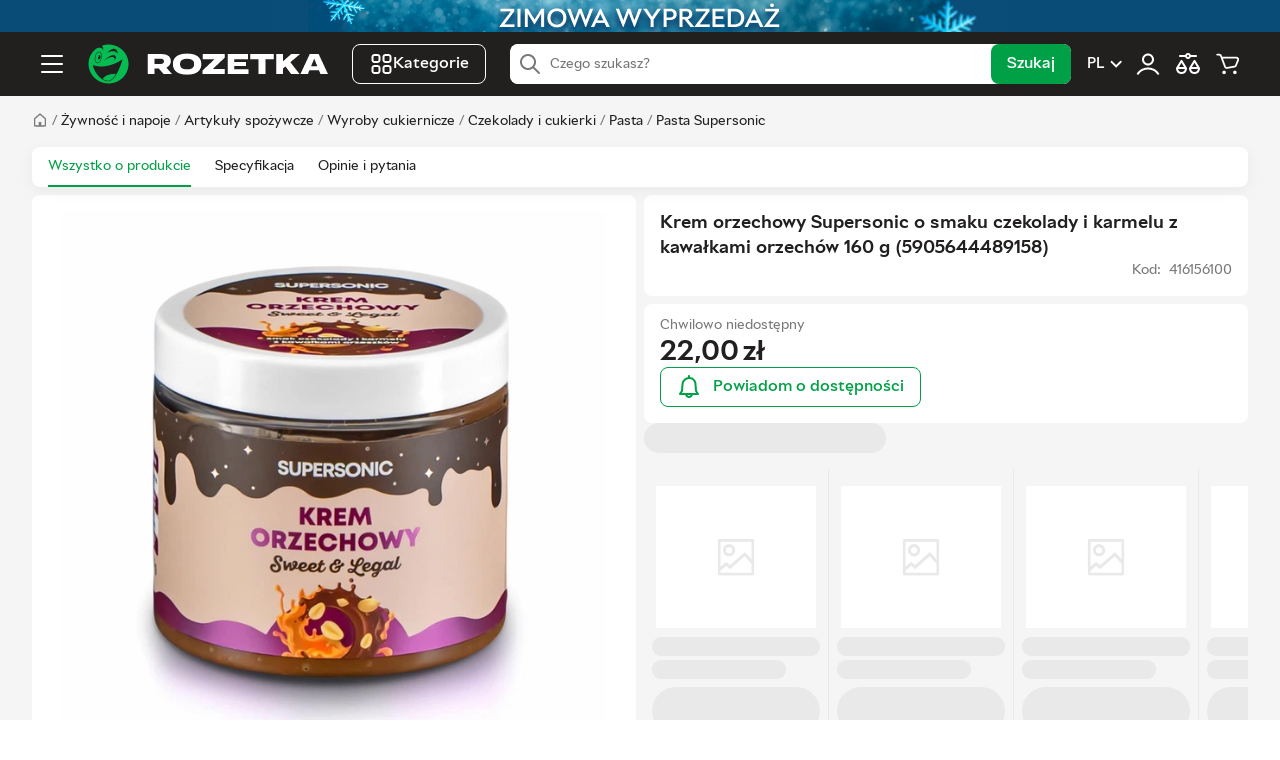

--- FILE ---
content_type: text/html; charset=utf-8
request_url: https://rozetka.pl/416156100/p416156100/
body_size: 37298
content:
<!DOCTYPE html><html lang="pl"><head>
        <title>Rozetka.pl | Krem orzechowy Supersonic o smaku czekolady i karmelu z kawałkami orzechów 160 g (5905644489158) – kupuj z dostawą na terenie Polski</title><link href="https://rozetka.pl/ua/416156100/p416156100/" hreflang="uk-pl" rel="alternate" data-module-key="seo_alternate_uk-pl"><link href="https://rozetka.pl/416156100/p416156100/" hreflang="pl-pl" rel="alternate" data-module-key="seo_alternate_pl-pl"><link rel="canonical" href="https://rozetka.pl/416156100/p416156100/" data-module-key="seo_canonical">
        <base href="/">
        <meta name="description" content="Krem orzechowy Supersonic o smaku czekolady i karmelu z kawałkami orzechów 160 g (5905644489158) w niskich cenach 👉 Szybka dostawa, oficjalna gwarancja na produkt, przydatne recenzje">
        <meta name="keywords" content="krem orzechowy supersonic o smaku czekolady i karmelu z kawałkami orzechów 160 g (5905644489158)">
        <meta name="robots" content="index,follow">
        <meta charset="utf-8">
        <meta name="viewport" content="width=device-width, initial-scale=1, maximum-scale=1, user-scalable=0">
        <meta name="theme-color" content="#221f1f">

        <link rel="preconnect" href="https://content.rozetka.com.ua">
        <link rel="preconnect" href="https://content1.rozetka.com.ua">
        <link rel="preconnect" href="https://content2.rozetka.com.ua">
        <link rel="preconnect" href="https://xl-static.rozetka.com.ua">
        <link rel="preconnect" href="https://xl-static.rozetka.pl">
        <link rel="preconnect" href="https://video.rozetka.com.ua">
        <link rel="preconnect" href="https://video1.rozetka.com.ua">
        <link rel="preconnect" href="https://video2.rozetka.com.ua">
        <link rel="preconnect" href="https://video3.rozetka.com.ua">

        <link rel="icon" href="/favicon.ico">

        <link rel="preload" id="sprite-link" href="/h-fa156313/assets/sprite/sprite.svg" as="image" type="image/svg+xml">

        <link rel="icon" data-assets="" href="/h-fa156313/assets/img/design/logo_smile.svg" type="image/svg+xml">
        <link rel="apple-touch-icon" data-assets="" href="/h-fa156313/assets/icons/apple-touch-icon.png">

        <link rel="manifest" href="/manifest.json">

        <link rel="preload" href="/assets/fonts/RozetkaWeb-Regular.woff2" as="font" type="font/woff2" crossorigin="">
        <link rel="preload" href="/assets/fonts/RozetkaWeb-Medium.woff2" as="font" type="font/woff2" crossorigin="">
        <link rel="preload" href="/assets/fonts/RozetkaWeb-Bold.woff2" as="font" type="font/woff2" crossorigin="">

        <script data-csp-nonce="">
            dataLayer = window["dataLayer"] || []
        </script>
        <script data-csp-nonce="">
            const Cart = new Object({
                purchases: [],
                setPurchases: function (purchases) {
                    this.purchases = purchases
                },
                getPurchases: function () {
                    return this.purchases
                },
            })
        </script>

        <script data-csp-nonce="">
            if ("serviceWorker" in navigator) {
                window.addEventListener("load", function () {
                    navigator.serviceWorker
                        .register("/sw.js")
                        .then(function (response) {
                            // console.log('Service Worker registered.');
                        })
                        .catch(function (error) {
                            // eslint-disable-next-line no-console
                            console.error(error)
                        })
                })
                window.addEventListener("beforeinstallprompt", function (event) {
                    event.preventDefault()
                })
            }
        </script>
    <link rel="stylesheet" href="/styles-MYO5BRGW.css"><style ng-app-id="rz-client">:root{--aside-width: 475px}.product-tabs__content{width:100%}@media (min-width: 1280px){.product-tabs__content{width:calc(100% - var(--aside-width));padding-right:calc(var(--global-spacer) * 12);box-sizing:border-box}}.product-tabs__sidebar{width:0;min-width:0}@media (min-width: 1280px){.product-tabs__sidebar{flex-shrink:0;width:var(--aside-width)}@supports (position: sticky){.product-tabs__sidebar rz-product-carriage{position:sticky;top:calc(var(--global-spacer) * 33);display:block}}}.fashion-slider-theme{--countSlides: 2}@media (min-width: 768px) and (max-width: 1023px){.fashion-slider-theme{--countSlides: 4}}@media (min-width: 1024px) and (max-width: 1279px){.fashion-slider-theme{--countSlides: 6}}@media (min-width: 1280px) and (max-width: 1439px){.fashion-slider-theme{--countSlides: 7}}@media (min-width: 1440px){.fashion-slider-theme{--countSlides: 6}}
</style><style ng-app-id="rz-client">.footer-indent[_ngcontent-rz-client-c2827393458]{padding-top:calc(var(--global-spacer) * 20)}</style><style ng-app-id="rz-client">[_nghost-rz-client-c612053950]{display:block;height:32px;background-color:var(--global-black-20)}.close[_ngcontent-rz-client-c612053950]{position:absolute;right:0;top:50%;transform:translateY(-50%);display:flex;flex-direction:row;align-items:center;justify-content:center;width:24px;height:24px;margin:0;padding:0;border:none;border-radius:50%;background:#fff}.close[_ngcontent-rz-client-c612053950]   svg[_ngcontent-rz-client-c612053950]{width:12px;height:12px;fill:var(--global-black)}@media (hover: hover){.close[_ngcontent-rz-client-c612053950]:hover   svg[_ngcontent-rz-client-c612053950]{opacity:.6}}.img-wrap[_ngcontent-rz-client-c612053950]{position:relative;display:flex;width:100%;max-width:736px;height:100%;margin:0 auto}.img[_ngcontent-rz-client-c612053950]{object-fit:contain}</style><style ng-app-id="rz-client">.logo[_ngcontent-rz-client-c2616859376]{width:40px;height:40px}@media (min-width: 1280px){.logo[_ngcontent-rz-client-c2616859376]{width:240px}}</style><style ng-app-id="rz-client">@charset "UTF-8";.bottom-text{font-size:13px;line-height:19px;text-align:left}.bottom-text h1,.bottom-text h2,.bottom-text h3,.bottom-text h4{margin-top:12px;margin-bottom:12px;font-size:17px}.bottom-text p{line-height:19px}.bottom-text p+p{margin-top:8px}.bottom-text ul,.bottom-text ol{margin-top:12px;margin-bottom:12px}.bottom-text ul li+li,.bottom-text ol li+li{margin-top:4px}.bottom-text ul li:before{content:"\2022";margin-left:8px;margin-right:8px}.bottom-text ol{counter-reset:count}.bottom-text ol li:before{margin-left:8px;margin-right:8px;counter-increment:count;content:counter(count) "."}.bottom-text-overflow{--toggleMaxHeight: 150px}.bottom-text img{max-width:100%;height:auto;margin:8px auto;display:block}.bottom-text table{width:100%;max-width:100%;border-collapse:collapse;font-family:sans-serif;font-size:14px;color:var(--global-black-80)}.bottom-text th,.bottom-text td{padding:8px 12px;border:1px solid var(--global-black-20);text-align:left}.bottom-text th{background-color:var(--global-black-10);font-weight:700}.bottom-text tr:nth-child(2n){background-color:var(--global-black-5)}.bottom-text tr:hover{background-color:var(--global-black-10)}.bottom-text-pickup{margin-top:8px}
</style><style ng-app-id="rz-client">.footer[_ngcontent-rz-client-c1674320942]{--local-background-color: var(--global-black-5);background-color:var(--local-background-color)}.footer__divider[_ngcontent-rz-client-c1674320942]{height:4px;background-color:var(--global-green)}.footer-stores[_ngcontent-rz-client-c1674320942]{padding-top:calc(var(--global-spacer) * 4);padding-bottom:calc(var(--global-spacer) * 4);background-color:var(--global-green)}.footer-top[_ngcontent-rz-client-c1674320942]{display:flex;flex-direction:column;padding-top:calc(var(--global-spacer) * 8);padding-bottom:calc(var(--global-spacer) * 4)}@media (min-width: 1024px){.footer-top[_ngcontent-rz-client-c1674320942]{flex-direction:row}}.footer-top__wrapper[_ngcontent-rz-client-c1674320942]{display:flex;flex-direction:column;align-items:flex-start;width:100%;margin-bottom:calc(var(--global-spacer) * 4);padding-bottom:calc(var(--global-spacer) * 4);border-bottom:1px solid var(--global-black-20)}@media (min-width: 768px){.footer-top__wrapper[_ngcontent-rz-client-c1674320942]{align-items:flex-start;flex-direction:row}}@media (min-width: 1024px){.footer-top__wrapper[_ngcontent-rz-client-c1674320942]{align-items:flex-start;flex-direction:column;width:33.3333333333%;margin-bottom:0;border-bottom:none;margin-right:calc(var(--global-spacer) * 4);min-width:256px}}@media (min-width: 1280px){.footer-top__wrapper[_ngcontent-rz-client-c1674320942]{width:20%}}@media (min-width: 768px){.footer-top__social[_ngcontent-rz-client-c1674320942]{width:50%}}@media (min-width: 1024px){.footer-top__social[_ngcontent-rz-client-c1674320942]{width:100%}}.footer-top__social[_ngcontent-rz-client-c1674320942] > span[_ngcontent-rz-client-c1674320942]{display:block;margin-bottom:calc(var(--global-spacer) * 2);font-size:12px;color:var(--global-black-60)}.footer-top__app[_ngcontent-rz-client-c1674320942]{margin-top:calc(var(--global-spacer) * 4)}@media (min-width: 768px) and (max-width: 1023px){.footer-top__app[_ngcontent-rz-client-c1674320942]{margin-top:0}}.footer-top__app-qr[_ngcontent-rz-client-c1674320942]{display:none}@media (min-width: 1024px){.footer-top__app-qr[_ngcontent-rz-client-c1674320942]{display:block}}.footer-top__app-no-qr[_ngcontent-rz-client-c1674320942]{display:block;color:var(--global-black-60);font-size:12px}@media (min-width: 1024px){.footer-top__app-no-show-qr[_ngcontent-rz-client-c1674320942]{display:none}}.footer-top__app-images[_ngcontent-rz-client-c1674320942]{display:flex;gap:calc(var(--global-spacer) * 4);margin-top:calc(var(--global-spacer) * 2)}@media (min-width: 1024px){.footer-top__app-images[_ngcontent-rz-client-c1674320942]{margin-top:calc(var(--global-spacer) * 3)}}.footer-top__app-images-qr[_ngcontent-rz-client-c1674320942]{display:none}@media (min-width: 1024px){.footer-top__app-images-qr[_ngcontent-rz-client-c1674320942]{display:block}}.footer-top__app-list[_ngcontent-rz-client-c1674320942]{display:flex;gap:calc(var(--global-spacer) * 4)}@media (min-width: 1024px){.footer-top__app-list[_ngcontent-rz-client-c1674320942]{flex-direction:column;justify-content:space-between;gap:0}}.footer-top__app-list[_ngcontent-rz-client-c1674320942]   img[_ngcontent-rz-client-c1674320942]{height:32px;width:auto}@media (min-width: 1024px){.footer-top__app-list[_ngcontent-rz-client-c1674320942]   img[_ngcontent-rz-client-c1674320942]{width:103px;height:auto}}.footer-top__app-list-without-qr[_ngcontent-rz-client-c1674320942]{display:flex;gap:calc(var(--global-spacer) * 4)}.footer-top__app-list-without-qr[_ngcontent-rz-client-c1674320942]   img[_ngcontent-rz-client-c1674320942]{height:32px}.footer-top__links[_ngcontent-rz-client-c1674320942]{display:flex;flex-direction:column;width:100%}@media (min-width: 768px){.footer-top__links[_ngcontent-rz-client-c1674320942]{flex-direction:row;gap:calc(var(--global-spacer) * 4)}}@media (min-width: 1024px){.footer-top__links[_ngcontent-rz-client-c1674320942]{flex-wrap:nowrap}}@media (min-width: 1280px){.footer-top__links[_ngcontent-rz-client-c1674320942]{width:80%}}.footer-bottom[_ngcontent-rz-client-c1674320942]{display:flex;flex-direction:row;align-items:center;justify-content:space-between;width:100%;padding-top:calc(var(--global-spacer) * 4);padding-bottom:calc(var(--global-spacer) * 8);border-top:1px solid var(--global-black-20)}@media (max-width: 767px){.footer-bottom[_ngcontent-rz-client-c1674320942]{flex-direction:column;align-items:flex-start}}.footer-copyright[_ngcontent-rz-client-c1674320942]{font-size:12px;color:var(--global-black-60)}.footer-payments[_ngcontent-rz-client-c1674320942]{display:flex;flex-direction:row;width:100%;margin-bottom:calc(var(--global-spacer) * 4)}@media (min-width: 768px){.footer-payments[_ngcontent-rz-client-c1674320942]{width:auto;margin-bottom:0;margin-right:calc(var(--global-spacer) * 4)}}</style><style ng-app-id="rz-client">.side-links[_ngcontent-rz-client-c4134845897]{padding-top:calc(var(--global-spacer) * 2);padding-bottom:calc(var(--global-spacer) * 4);border-bottom:1px solid var(--global-black-10)}.side-links__label[_ngcontent-rz-client-c4134845897]{font-size:var(--common-font-size);color:var(--global-black-60);font-weight:700}.side-links__toggle[_ngcontent-rz-client-c4134845897]   svg[_ngcontent-rz-client-c4134845897]{width:24px;height:24px;fill:var(--global-black);transition:all .3s linear}.side-links__toggle--toggled[_ngcontent-rz-client-c4134845897]   svg[_ngcontent-rz-client-c4134845897]{transform:rotate(-180deg)}.side-links__item[_ngcontent-rz-client-c4134845897]   a[_ngcontent-rz-client-c4134845897]{display:block;padding-left:var(--global-spacer);padding-right:var(--global-spacer);font-size:var(--common-font-size);line-height:32px;color:var(--global-black);border-radius:var(--global-spacer)}.side-links__item[_ngcontent-rz-client-c4134845897]:not(.side-links__item--heading){padding:2px var(--global-spacer)}.side-links__item--heading[_ngcontent-rz-client-c4134845897]{display:flex;flex-direction:row;align-items:center;justify-content:space-between;height:40px;padding-left:calc(var(--global-spacer) * 2);padding-right:calc(var(--global-spacer) * 2)}.footer-links[_ngcontent-rz-client-c4134845897]{width:100%;margin-bottom:calc(var(--global-spacer) * 4)}@media (min-width: 768px){.footer-links[_ngcontent-rz-client-c4134845897]{width:50%}}@media (min-width: 1024px){.footer-links[_ngcontent-rz-client-c4134845897]{width:25%;margin-bottom:0}}.footer-links__item[_ngcontent-rz-client-c4134845897]{margin-top:calc(var(--global-spacer) * 2)}.footer-links__item[_ngcontent-rz-client-c4134845897]   a[_ngcontent-rz-client-c4134845897]{font-size:var(--common-font-size);color:var(--global-black)}.footer-links__item[_ngcontent-rz-client-c4134845897]   a[_ngcontent-rz-client-c4134845897]:hover{color:var(--global-green)}.footer-links__item--heading[_ngcontent-rz-client-c4134845897]{margin-top:0}.footer-links__label[_ngcontent-rz-client-c4134845897]{font-size:12px;color:var(--global-black-60)}</style><style ng-app-id="rz-client">.links-container[_ngcontent-rz-client-c1740905349]{padding-top:calc(var(--global-spacer) * 4);padding-bottom:calc(var(--global-spacer) * 4);border-top:1px solid var(--global-black-20)}</style><style ng-app-id="rz-client">[_nghost-rz-client-c1701618744]{display:flex;align-items:center;gap:8px}.no-padding[_nghost-rz-client-c1701618744]   .payment-button[_ngcontent-rz-client-c1701618744]{padding:0}.payment-button[_ngcontent-rz-client-c1701618744]{display:inline-block;vertical-align:middle;margin:0;background:none;border:none;cursor:pointer}.payment-button[_ngcontent-rz-client-c1701618744]:disabled{cursor:default}</style><style ng-app-id="rz-client">.open[_ngcontent-rz-client-c1427006716]{position:absolute;left:0;right:0;top:50%;transform:translateY(-50%);z-index:10}@media (min-width: 1280px){.open[_ngcontent-rz-client-c1427006716]{position:relative;transform:none}}.search-input[_ngcontent-rz-client-c1427006716]{height:40px;z-index:initial!important;box-shadow:none!important}@media (min-width: 768px){.search-input[_ngcontent-rz-client-c1427006716]{padding-left:40px}}.search-input.focus[_ngcontent-rz-client-c1427006716]{padding-left:40px}.search-submit[_ngcontent-rz-client-c1427006716]{overflow:hidden;visibility:hidden;position:absolute;pointer-events:none}@media (min-width: 768px){.search-submit[_ngcontent-rz-client-c1427006716]{overflow:initial;visibility:initial;position:initial;pointer-events:initial}}</style><style ng-app-id="rz-client">.rz-plugin-wrapper[_ngcontent-rz-client-c4183685640]{position:relative;top:-15px}</style><style ng-app-id="rz-client">[_nghost-rz-client-c2410857484]{position:sticky;z-index:17;display:block;transition:.22s ease-in-out}@media (max-width: 767px){[_nghost-rz-client-c2410857484]{display:none}}@media (min-width: 1025px){[_nghost-rz-client-c2410857484]{top:0}}</style><style ng-app-id="rz-client">.no-padding[_nghost-rz-client-c38584726]   .layout[_ngcontent-rz-client-c38584726]{padding-right:0;padding-left:0}.product[_nghost-rz-client-c38584726]   .tabs__list[_ngcontent-rz-client-c38584726]{background-color:#fff;border-radius:calc(var(--global-spacer) * 2);padding:0 calc(var(--global-spacer) * 4);border:0;box-shadow:0 4px 15px #0000000d}@media (min-width: 1280px){.product[_nghost-rz-client-c38584726]   .tabs__link[_ngcontent-rz-client-c38584726]{height:40px;line-height:40px}}.no-margin[_nghost-rz-client-c38584726]{margin-bottom:0}.bold-extra[_nghost-rz-client-c38584726]   .tabs__link-text[_ngcontent-rz-client-c38584726]{font-weight:700}.tabs[_ngcontent-rz-client-c38584726]{position:relative;margin-bottom:calc(var(--global-spacer) * 8);background-color:#fff}.tabs__list[_ngcontent-rz-client-c38584726]{display:flex;flex-direction:row;overflow:auto;-webkit-overflow-scrolling:touch;border-bottom:1px solid #e9e9e9}.tabs__item[_ngcontent-rz-client-c38584726]{margin-right:16px}@media (min-width: 768px){.tabs__item[_ngcontent-rz-client-c38584726]{margin-right:24px}}.tabs__link[_ngcontent-rz-client-c38584726]{display:inline-block;height:34px;font-size:14px;line-height:34px;white-space:nowrap;color:#221f1f;cursor:pointer}@media (hover: hover){.tabs__link[_ngcontent-rz-client-c38584726]:hover{text-decoration:none;color:#3e77aa}}@media (hover: hover) and (min-width: 768px){.tabs__link[_ngcontent-rz-client-c38584726]:hover{box-shadow:inset 0 -2px #00a046;color:#00a046}}.tabs__link-text[_ngcontent-rz-client-c38584726]{color:#221f1f}.tabs__link--active[_ngcontent-rz-client-c38584726]{color:#00a046;box-shadow:inset 0 -2px #00a046}.tabs[_ngcontent-rz-client-c38584726]:after{position:absolute;right:0;top:0;width:40px;height:100%;background:linear-gradient(270deg,#fff,#f5f5f500);pointer-events:none;content:""}@media (min-width: 768px){.tabs[_ngcontent-rz-client-c38584726]:after:after{display:none}}</style><style ng-app-id="rz-client">.product-about{display:flex;flex-direction:column;width:100%}@media (min-width: 768px){.product-about{position:relative;display:inline-block}}.product-about__left{width:100%;order:2}.product-about__left-wrapper{border-radius:0 0 8px 8px}@media (min-width: 768px){.product-about__left-wrapper{border-radius:calc(var(--global-spacer) * 2)}}@media (min-width: 768px){.product-about__left{float:left;width:50%;padding-right:var(--global-spacer)}}.product-about__title{display:inline-block;width:100%;order:1}.product-about__title-inner{border-radius:8px 8px 0 0}@media (min-width: 768px){.product-about__title-inner{border-radius:calc(var(--global-spacer) * 2)}}@media (min-width: 768px){.product-about__title{width:50%;padding-left:var(--global-spacer)}}@media (min-width: 768px){.product-about__sticky{position:sticky}}.product-about__right{width:100%;order:3}@media (min-width: 768px){.product-about__right{display:inline-block;width:50%;padding-left:var(--global-spacer);margin-top:0}}.product-about__block{border:1px solid var(--global-black-10);border-radius:calc(var(--global-spacer) * 2)}.product-about__item+.product-about__item{border-top:1px solid var(--global-black-10)}.product-attention{position:relative;display:flex;flex-direction:row;flex-wrap:wrap}.product-attention__icon{display:flex;flex-direction:row;align-items:center;justify-content:center;width:48px;height:48px;margin-right:calc(var(--global-spacer) * 4);border:2px solid var(--global-red);border-radius:50%}.product-attention__icon svg{fill:var(--global-red)}.product-attention__exclamation{font-family:var(--main-font-family);font-size:38px;color:var(--global-red)}.product-attention__text{flex:1}.product-about__show-block{display:block}@media (min-width: 768px){.product-about__show-block{display:none}}.product-about__description-content{word-break:break-word}.product-about__description-content img{max-width:100%}.product-about__pictogram-list{display:block;min-height:76px}.product-main__pictogram{display:none}@media (min-width: 768px){.product-main__pictogram{display:block}}.set-list__text{font-size:18px;margin-bottom:calc(var(--global-spacer) * 4)}@media (min-width: 1024px){.set-list__text{font-size:20px}}.set-list__link{display:block;font-size:16px;font-weight:700;color:var(--global-green)}.set-list__link:visited{color:var(--global-green)}@media (min-width: 768px){.mobile{display:none}}.desktop{display:none}@media (min-width: 768px){.desktop{display:block}}.advertising-slider-theme{--countSlides: 2}@media (min-width: 768px) and (max-width: 1023px){.advertising-slider-theme{--countSlides: 5}}@media (min-width: 1024px) and (max-width: 1279px){.advertising-slider-theme{--countSlides: 6}}@media (min-width: 1280px) and (max-width: 1439px){.advertising-slider-theme{--countSlides: 8}}@media (min-width: 1440px) and (max-width: 1599px){.advertising-slider-theme{--countSlides: 9}}@media (min-width: 1600px){.advertising-slider-theme{--countSlides: 10}}@media (min-width: 1440px){.advertising-slider-theme.fashion-slider-theme{--countSlides: 6}}.product-characteristics{display:block;font-size:16px;font-weight:700;color:var(--global-green);padding:calc(var(--global-spacer) * 2) 0;margin-top:calc(var(--global-spacer) * 4)}@media (min-width: 768px){.product-characteristics{margin-top:calc(var(--global-spacer) * 2)}}@media (hover: hover){.product-characteristics:hover{color:var(--global-green);text-decoration:none}}
</style><style ng-app-id="rz-client">.no-rating[_nghost-rz-client-c1926758858]   .rating[_ngcontent-rz-client-c1926758858]{display:none}.wrap[_ngcontent-rz-client-c1926758858]{display:flex;flex-direction:column;gap:16px}.inner[_ngcontent-rz-client-c1926758858]{position:relative}.title[_ngcontent-rz-client-c1926758858]{--toggleMaxHeight: 45px}@media (min-width: 1024px){.title[_ngcontent-rz-client-c1926758858]{--toggleMaxHeight: 76px}}.title__font[_ngcontent-rz-client-c1926758858]{font-size:calc(var(--global-spacer) * 4);font-weight:700}@media (min-width: 1024px){.title__font[_ngcontent-rz-client-c1926758858]{font-size:18px}}.rating[_ngcontent-rz-client-c1926758858]{display:flex;align-items:center}.read-all-btn[_ngcontent-rz-client-c1926758858]{position:absolute;right:0;bottom:0;padding-left:5px;box-shadow:-10px -5px #ffffffbf;background-color:#fff;z-index:2}</style><style ng-app-id="rz-client">.product-archive[_ngcontent-rz-client-c3092528880]{display:flex;flex-direction:column;gap:calc(var(--global-spacer) * 4)}@media (min-width: 1280px){.product-archive[_ngcontent-rz-client-c3092528880]{flex-direction:row;align-items:center;gap:calc(var(--global-spacer) * 3)}}.product-archive__heading[_ngcontent-rz-client-c3092528880]{font-size:var(--common-font-size);color:var(--global-black-60)}.product-archive__button[_ngcontent-rz-client-c3092528880]{display:flex;align-items:center;justify-content:center;width:100%;white-space:nowrap;border:1px solid var(--global-green);background-color:#fff;color:var(--global-green)}@media (min-width: 1280px){.product-archive__button[_ngcontent-rz-client-c3092528880]{width:auto}}.product-archive__carriage[_ngcontent-rz-client-c3092528880]{display:flex;justify-content:flex-end}@media (min-width: 768px){.product-archive__carriage[_ngcontent-rz-client-c3092528880]{display:inherit}}.product-archive__carriage-main-tab[_ngcontent-rz-client-c3092528880], .product-archive__carriage-other-tabs[_ngcontent-rz-client-c3092528880]{padding:0}@media (min-width: 1280px){.product-archive__carriage-other-tabs[_ngcontent-rz-client-c3092528880]{padding:calc(var(--global-spacer) * 3) calc(var(--global-spacer) * 4)}}.product-archive__carriage-wrap[_ngcontent-rz-client-c3092528880]{display:flex;flex-direction:row;align-items:center;gap:calc(var(--global-spacer) * 4)}.product-archive__carriage-wrap[_ngcontent-rz-client-c3092528880] > a[_ngcontent-rz-client-c3092528880]{width:auto}.product-archive__carriage-heading[_ngcontent-rz-client-c3092528880]{font-size:var(--common-font-size);color:var(--global-black-60)}.product-archive[_ngcontent-rz-client-c3092528880]   .button[_ngcontent-rz-client-c3092528880]{font-size:var(--common-font-size)}@media (min-width: 1280px){.product-archive[_ngcontent-rz-client-c3092528880]   .button[_ngcontent-rz-client-c3092528880]{font-size:16px}}@media (min-width: 1280px){.product-price__wrap[_ngcontent-rz-client-c3092528880]{margin-right:calc(var(--global-spacer) * 4);margin-bottom:0}}.product-price__block[_ngcontent-rz-client-c3092528880]{width:100%}@media (min-width: 1280px){.product-price__block[_ngcontent-rz-client-c3092528880]{width:auto}}.product-price__block-lite[_ngcontent-rz-client-c3092528880]{width:100%}@media (min-width: 1024px){.product-price__big[_ngcontent-rz-client-c3092528880]{font-size:calc(var(--global-spacer) * 7)}}@media (min-width: 1280px){.product-price__big[_ngcontent-rz-client-c3092528880]{width:auto}}.product-price__big-color-red[_ngcontent-rz-client-c3092528880]{color:var(--global-red)}.product-price__small[_ngcontent-rz-client-c3092528880]{position:relative;display:inline-block;background-color:#fff;line-height:14px;color:var(--global-black-60)}.product-price__small[_ngcontent-rz-client-c3092528880]:before{content:"";position:absolute;left:-1px;right:-1px;top:50%;height:2px;transform:translateY(-50%);background-color:var(--global-black-60)}.product-price__symbol[_ngcontent-rz-client-c3092528880]{margin-left:4px;font-size:calc(var(--global-spacer) * 4)}.product-price__symbol_small[_ngcontent-rz-client-c3092528880]{font-size:14px}.product-price__min-month-price[_ngcontent-rz-client-c3092528880]{display:block}@media (min-width: 767px) and (max-width: 1023px){.product-price__min-month-price[_ngcontent-rz-client-c3092528880]{max-width:200px}}@media (min-width: 1024px) and (max-width: 1279px){.product-price__min-month-price[_ngcontent-rz-client-c3092528880]{max-width:initial}}@media (min-width: 1280px){.product-price__min-month-price[_ngcontent-rz-client-c3092528880]{max-width:200px}}.product-price__promocode[_ngcontent-rz-client-c3092528880]{padding-top:calc(var(--global-spacer) * 3)}@media (min-width: 1280px){.product-price__promocode[_ngcontent-rz-client-c3092528880]{padding-top:0}}.product-price__promocode-main[_ngcontent-rz-client-c3092528880]{border-top:1px solid var(--global-black-10)}.product-price__promocode-large[_ngcontent-rz-client-c3092528880]{display:none}@media (min-width: 1280px){.product-price__promocode-large[_ngcontent-rz-client-c3092528880]{display:block;padding:calc(var(--global-spacer) * 4) calc(var(--global-spacer) * 4) calc(var(--global-spacer) * 3)}}.product-price__promocode-mobile[_ngcontent-rz-client-c3092528880]{display:block;margin:0 -16px;padding:calc(var(--global-spacer) * 3) calc(var(--global-spacer) * 4) 0 calc(var(--global-spacer) * 4)}@media (min-width: 1280px){.product-price__promocode-desktop-hide[_ngcontent-rz-client-c3092528880]{display:none}}.product-price[_ngcontent-rz-client-c3092528880]   .super-offer__price[_ngcontent-rz-client-c3092528880]   .currency[_ngcontent-rz-client-c3092528880]{font-size:12px}.product-button__wrap[_ngcontent-rz-client-c3092528880]{display:flex}@media (min-width: 1366px){.product-button__wrap[_ngcontent-rz-client-c3092528880]{order:1;margin-left:calc(var(--global-spacer) * 4)}}.product-button__complain[_ngcontent-rz-client-c3092528880]{justify-content:space-between;padding:calc(var(--global-spacer) * 3) calc(var(--global-spacer) * 4);font-size:var(--common-font-size)}.product-button__complain-wrapper[_ngcontent-rz-client-c3092528880]{display:flex;align-items:center}.product-button__complain-button[_ngcontent-rz-client-c3092528880]{width:100%;border:none;background:none;margin:0;padding:0}.product-button__complain-button[_ngcontent-rz-client-c3092528880]   div[_ngcontent-rz-client-c3092528880] > svg[_ngcontent-rz-client-c3092528880]{fill:var(--global-black-60)}.product-button__complain-button[_ngcontent-rz-client-c3092528880]   div[_ngcontent-rz-client-c3092528880] > svg[_ngcontent-rz-client-c3092528880]:last-child{rotate:-90deg}.product-button__analogs[_ngcontent-rz-client-c3092528880], .product-button__notify[_ngcontent-rz-client-c3092528880]{width:100%;padding-top:calc(var(--global-spacer) * 3)}@media (min-width: 1280px){.product-button__analogs[_ngcontent-rz-client-c3092528880], .product-button__notify[_ngcontent-rz-client-c3092528880]{width:auto;padding:0}}.product-button__analogs.half-button[_ngcontent-rz-client-c3092528880], .product-button__notify.half-button[_ngcontent-rz-client-c3092528880]{padding:0}@media (min-width: 1280px){.product-button__analogs.half-button[_ngcontent-rz-client-c3092528880], .product-button__notify.half-button[_ngcontent-rz-client-c3092528880]{flex:1}}.product-button__credit[_ngcontent-rz-client-c3092528880], .product-button__buy[_ngcontent-rz-client-c3092528880]{width:100%;padding-top:calc(var(--global-spacer) * 3)}@media (min-width: 1366px){.product-button__credit[_ngcontent-rz-client-c3092528880], .product-button__buy[_ngcontent-rz-client-c3092528880]{width:auto;padding:0}}.product-button__credit.half-button[_ngcontent-rz-client-c3092528880], .product-button__buy.half-button[_ngcontent-rz-client-c3092528880]{padding:0}@media (min-width: 1366px){.product-button__credit.half-button[_ngcontent-rz-client-c3092528880], .product-button__buy.half-button[_ngcontent-rz-client-c3092528880]{flex:1}}.product-button__buy-group[_ngcontent-rz-client-c3092528880]{display:flex;width:100%;align-items:center;flex-wrap:wrap;gap:0 calc(var(--global-spacer) * 4)}@media (min-width: 1366px){.product-button__buy-group[_ngcontent-rz-client-c3092528880]{width:auto;flex-wrap:nowrap}}.product-button__buy-group[_ngcontent-rz-client-c3092528880]:empty{flex-grow:1}.product__size-buttons[_ngcontent-rz-client-c3092528880]{display:flex;flex-direction:column;gap:calc(var(--global-spacer) * 2)}@media (min-width: 1280px){.product__size-buttons[_ngcontent-rz-client-c3092528880]{flex-direction:row}}@media (min-width: 1366px){.product-trade.credit-button[_ngcontent-rz-client-c3092528880]{justify-content:space-between}}@media (min-width: 1336px){.product-trade.credit-button[_ngcontent-rz-client-c3092528880]   .product-button__buy-group[_ngcontent-rz-client-c3092528880]{flex-grow:1}}@media (min-width: 1336px){.product-trade.credit-button.big-price[_ngcontent-rz-client-c3092528880]   .product-button__buy[_ngcontent-rz-client-c3092528880], .product-trade.credit-button.big-price[_ngcontent-rz-client-c3092528880]   .product-button__credit[_ngcontent-rz-client-c3092528880]{width:100%}}@media (min-width: 1336px) and (max-width: 1459px){.product-trade.credit-button.big-price[_ngcontent-rz-client-c3092528880]   .product-button__buy[_ngcontent-rz-client-c3092528880], .product-trade.credit-button.big-price[_ngcontent-rz-client-c3092528880]   .product-button__credit[_ngcontent-rz-client-c3092528880]{padding-top:calc(var(--global-spacer) * 3)}}@media (min-width: 1336px) and (max-width: 1459px){.product-trade.credit-button.big-price[_ngcontent-rz-client-c3092528880]   .product-button__buy-group[_ngcontent-rz-client-c3092528880]{width:100%}}@media (min-width: 1336px) and (max-width: 1459px){.product-trade.credit-button.big-price[_ngcontent-rz-client-c3092528880]   .product-button__wrap[_ngcontent-rz-client-c3092528880]{order:0;margin:0}}@media (min-width: 1366px){.product-trade.credit-button.default-price.credit-button[_ngcontent-rz-client-c3092528880]   .product-button__buy[_ngcontent-rz-client-c3092528880], .product-trade.credit-button.default-price.credit-button[_ngcontent-rz-client-c3092528880]   .product-button__credit[_ngcontent-rz-client-c3092528880]{width:100%;padding:0}}.product-price__item[_ngcontent-rz-client-c3092528880]{margin-top:0;margin-bottom:4px}.product-trade[_ngcontent-rz-client-c3092528880]{position:relative;display:flex;flex-wrap:wrap;align-items:center;justify-content:space-between;padding:calc(var(--global-spacer) * 3) calc(var(--global-spacer) * 4) calc(var(--global-spacer) * 4) calc(var(--global-spacer) * 4)}@media (min-width: 1366px){.product-trade[_ngcontent-rz-client-c3092528880]{justify-content:flex-start}}.product-hint[_ngcontent-rz-client-c3092528880]{border:1px solid var(--global-red);border-radius:calc(var(--global-spacer) * 2);background-color:#f841471a;padding:calc(var(--global-spacer) * 4);font-size:14px}.pictogram-list[_ngcontent-rz-client-c3092528880]{min-height:83px}.pictogram-list[_ngcontent-rz-client-c3092528880]:empty{display:none}</style><style ng-app-id="rz-client">.title[_ngcontent-rz-client-c2240725]{max-width:40%;background-color:var(--global-black-10);border-radius:50px}.list[_ngcontent-rz-client-c2240725]{display:flex;margin-bottom:7px}.item[_ngcontent-rz-client-c2240725]{min-width:185px;border-right:1px solid var(--global-black-10);border-bottom:1px solid var(--global-black-10)}.wrap[_ngcontent-rz-client-c2240725]{overflow-x:auto}.wrap[_ngcontent-rz-client-c2240725]::-webkit-scrollbar{height:2px;background-color:var(--global-black-5)}.wrap[_ngcontent-rz-client-c2240725]::-webkit-scrollbar-thumb{background-color:var(--global-black-40)}</style><style ng-app-id="rz-client">.section-slider-theme[_nghost-rz-client-c3973793045]{display:block;min-height:319px}.striped[_nghost-rz-client-c3973793045]{display:block;background-clip:content-box;background-image:repeating-linear-gradient(transparent,transparent 30px,var(--global-black-5) 30px,var(--global-black-5) 35px)}.flat[_nghost-rz-client-c3973793045]{display:block;background-clip:content-box;border-radius:calc(var(--global-spacer) * 8);background-color:var(--global-black-5)}</style><style ng-app-id="rz-client">.product-wrapper[_ngcontent-rz-client-c3278709966]{display:flex;flex-direction:column}@media (min-width: 1024px){.product-wrapper[_ngcontent-rz-client-c3278709966]{flex-direction:row}}.product-wrapper__left[_ngcontent-rz-client-c3278709966]{width:100%}@media (min-width: 1024px){.product-wrapper__left[_ngcontent-rz-client-c3278709966]{width:30%}}.product-wrapper__left[_ngcontent-rz-client-c3278709966]   h2[_ngcontent-rz-client-c3278709966]{margin-bottom:calc(var(--global-spacer) * 4)}@media (min-width: 1024px){.product-wrapper__left[_ngcontent-rz-client-c3278709966]   h2[_ngcontent-rz-client-c3278709966]{margin-bottom:calc(var(--global-spacer) * 6)}}@media (min-width: 1024px){.product-wrapper__sticky[_ngcontent-rz-client-c3278709966]{position:sticky}}.product-wrapper__right[_ngcontent-rz-client-c3278709966]{width:100%}@media (min-width: 1024px){.product-wrapper__right[_ngcontent-rz-client-c3278709966]{width:70%}}</style><style ng-app-id="rz-client">@media (max-width: 727px){.mobile-none[_nghost-rz-client-c2119837910]{display:none}}@media (min-width: 728px){.desktop-none[_nghost-rz-client-c2119837910]{display:none}}.comments-tabs[_ngcontent-rz-client-c2119837910]{display:flex;align-items:center;gap:calc(var(--global-spacer) * 2);margin-bottom:calc(var(--global-spacer) * 4)}.comments-tabs__button[_ngcontent-rz-client-c2119837910]{display:inline-block;padding:calc(var(--global-spacer) * 2);border:1px solid var(--global-black-20);border-radius:calc(var(--global-spacer) * 2);background:none;line-height:calc(var(--global-spacer) * 6);color:var(--global-black);font-size:15px}.comments-tabs__active[_ngcontent-rz-client-c2119837910]{border:1px solid var(--global-green);background-color:var(--global-green-10)}</style><style ng-app-id="rz-client">.product-comment-rating[_ngcontent-rz-client-c2544325299]{display:flex;flex-direction:column;gap:calc(var(--global-spacer) * 4);width:100%;margin-bottom:calc(var(--global-spacer) * 6)}@media (min-width: 1024px){.product-comment-rating[_ngcontent-rz-client-c2544325299]{width:70%;margin-bottom:0}}.product-comment-rating__svg[_ngcontent-rz-client-c2544325299]{margin-left:calc(var(--global-spacer) / 2);margin-bottom:-2px}.product-comment-rating__gray[_ngcontent-rz-client-c2544325299]{color:var(--global-black-60)}.product-comment-rating__text[_ngcontent-rz-client-c2544325299]{margin-top:calc(var(--global-spacer) * 2)}</style><style ng-app-id="rz-client">.product-comments__header{display:flex;align-items:center;justify-content:space-between;flex-wrap:wrap;gap:16px}.product-comments__heading-text{margin-bottom:calc(var(--global-spacer) * 4)}.product-comments__cta{margin-bottom:calc(var(--global-spacer) * 6)}@media (min-width: 768px){.product-comments__cta{display:flex;flex-direction:row;align-items:center;justify-content:space-between;padding:calc(var(--global-spacer) * 3) calc(var(--global-spacer) * 4);border:1px solid var(--global-black-10);border-radius:calc(var(--global-spacer) * 2)}}.product-comments__cta-heading{display:none;font-size:16px}@media (min-width: 768px){.product-comments__cta-heading{display:block}}@media (min-width: 1024px){.product-comments__cta-heading{margin-right:calc(var(--global-spacer) * 6)}}.product-comments__cta-bonuses{margin-top:calc(var(--global-spacer) * 2)}@media (max-width: 768px){.product-comments__cta-bonuses{margin-bottom:calc(var(--global-spacer) * 2);margin-top:0}}.product-comments__heading{margin-bottom:calc(var(--global-spacer) * 6);font-size:20px}.product-comments__heading_color_yellow{color:var(--global-yellow)}.product-comments__heading_color_gray{color:var(--global-black-20)}.product-comments__show-more{display:flex;flex-direction:row;justify-content:center;align-items:center;width:100%;margin:0;background:none;font-size:14px;color:var(--link-color);cursor:pointer}.product-comments__show-more:hover{color:var(--link-hover-color)}.product-comments__show-more svg{margin-left:4px;fill:currentColor}
</style><style ng-app-id="rz-client">@keyframes _ngcontent-rz-client-c3562751567_spinner-before{0%{transform:translate(-50%,-50%) rotate(0)}to{transform:translate(-50%,-50%) rotate(1turn)}}@keyframes _ngcontent-rz-client-c3562751567_spinner-after{0%{transform:translate(-50%,-50%) rotate(0)}to{transform:translate(-50%,-50%) rotate(-1turn)}}.product-video[_ngcontent-rz-client-c3562751567]{width:100%;background-color:var(--global-black)}.product-video__holder[_ngcontent-rz-client-c3562751567]{margin-bottom:calc(var(--global-spacer) * 2);background-color:#000;border-radius:calc(var(--global-spacer) * 2)}.product-video__inner[_ngcontent-rz-client-c3562751567]{max-width:900px;margin:0 auto}.product-video__footer[_ngcontent-rz-client-c3562751567]{display:flex;flex-direction:column;align-items:center;justify-content:center;margin-top:calc(var(--global-spacer) * 2)}@media (min-width: 768px){.product-video__footer[_ngcontent-rz-client-c3562751567]{justify-content:flex-start;flex-direction:row}}.product-video__footer-label[_ngcontent-rz-client-c3562751567]{font-size:16px;color:#fff}.product-video__subscribe[_ngcontent-rz-client-c3562751567]{display:flex;flex-direction:row;align-items:center;margin-top:calc(var(--global-spacer) * 6);font-size:11px}@media (min-width: 767px){.product-video__subscribe[_ngcontent-rz-client-c3562751567]{margin-top:0;margin-left:calc(var(--global-spacer) * 8)}}.product-video__subscribe[_ngcontent-rz-client-c3562751567]:hover{text-decoration:none}.product-video__subscribe-left[_ngcontent-rz-client-c3562751567]{display:flex;flex-direction:row;align-items:center;height:24px;padding-left:8px;padding-right:8px;border-radius:2px 0 0 2px;box-sizing:border-box;background-color:#cc181e;line-height:24px;color:#fff}.product-video__subscribe-left[_ngcontent-rz-client-c3562751567]   svg[_ngcontent-rz-client-c3562751567]{margin-right:8px;fill:currentColor}</style><style ng-app-id="rz-client">.additional-services-container[_ngcontent-rz-client-c891566910]{padding:0 calc(var(--global-spacer) * 4)}</style><style ng-app-id="rz-client">.markdown__image[_ngcontent-rz-client-c3446865226]{display:flex;flex-shrink:0;justify-content:center;align-items:center;width:56px;height:56px}.markdown__block[_ngcontent-rz-client-c3446865226]{display:flex;flex-direction:column;gap:calc(var(--global-spacer) * 3)}@media (min-width: 1024px){.markdown__block[_ngcontent-rz-client-c3446865226]{flex-direction:row;justify-content:space-between;align-items:center}}</style><style ng-app-id="rz-client">.video-content[_ngcontent-rz-client-c106307144]{flex-grow:1}.zoom-container[_ngcontent-rz-client-c106307144]{position:absolute;right:0;left:50%;width:50%;top:0;padding-bottom:50%;background:#fff;z-index:10;visibility:hidden}.visible[_ngcontent-rz-client-c106307144]{visibility:visible}.main-slider[_ngcontent-rz-client-c106307144]{display:block;margin-bottom:calc(var(--global-spacer) * 4)}.main-slider__wrap[_ngcontent-rz-client-c106307144]{position:relative;padding-bottom:75%}@media (min-width: 768px){.main-slider__wrap[_ngcontent-rz-client-c106307144]{padding-bottom:95%}}.main-slider__item[_ngcontent-rz-client-c106307144]{position:absolute;inset:0;width:100%;height:100%}.thumbnails-slider[_ngcontent-rz-client-c106307144]{display:none}@media (min-width: 1024px){.thumbnails-slider[_ngcontent-rz-client-c106307144]{display:block}}</style><style ng-app-id="rz-client">.characteristics-simple[_nghost-rz-client-c1303692912]   .label[_ngcontent-rz-client-c1303692912], .characteristics-simple[_nghost-rz-client-c1303692912]   .value[_ngcontent-rz-client-c1303692912]{width:initial;font-size:var(--common-font-size)}.characteristics-simple[_nghost-rz-client-c1303692912]   .label[_ngcontent-rz-client-c1303692912]{margin-right:var(--global-spacer);text-wrap:nowrap}.characteristics-simple[_nghost-rz-client-c1303692912]   .label[_ngcontent-rz-client-c1303692912]   span[_ngcontent-rz-client-c1303692912]{padding-right:0}.characteristics-simple[_nghost-rz-client-c1303692912]   .label[_ngcontent-rz-client-c1303692912]:after{content:":"}.characteristics-simple[_nghost-rz-client-c1303692912]   .value[_ngcontent-rz-client-c1303692912]{padding-left:0}.characteristics-simple[_nghost-rz-client-c1303692912]   .sub-list[_ngcontent-rz-client-c1303692912]   li[_ngcontent-rz-client-c1303692912]{margin-bottom:0}.sub-heading[_ngcontent-rz-client-c1303692912]{margin-bottom:calc(var(--global-spacer) * 3);font-size:18px}@media (min-width: 1024px){.sub-heading[_ngcontent-rz-client-c1303692912]{font-size:20px}}.group[_ngcontent-rz-client-c1303692912] + .group[_ngcontent-rz-client-c1303692912]{margin-top:calc(var(--global-spacer) * 6)}.item[_ngcontent-rz-client-c1303692912]{display:flex}.item[_ngcontent-rz-client-c1303692912] + .item[_ngcontent-rz-client-c1303692912]{margin-top:calc(var(--global-spacer) * 3)}.sub-list[_ngcontent-rz-client-c1303692912] + .sub-list[_ngcontent-rz-client-c1303692912]{margin-top:calc(var(--global-spacer) * 4)}.sub-list[_ngcontent-rz-client-c1303692912]   li[_ngcontent-rz-client-c1303692912]{margin-bottom:calc(var(--global-spacer) * 2)}.sub-list[_ngcontent-rz-client-c1303692912]   li[_ngcontent-rz-client-c1303692912]:last-child{margin-bottom:0}.label[_ngcontent-rz-client-c1303692912], .value[_ngcontent-rz-client-c1303692912]{font-size:var(--common-font-size);word-break:break-word}.label[_ngcontent-rz-client-c1303692912]{position:relative;align-self:flex-start;width:40%}.label[_ngcontent-rz-client-c1303692912]:before{position:absolute;left:0;bottom:var(--global-spacer);display:none;width:100%;border-bottom:1px dotted var(--global-black-20);content:""}@media (min-width: 768px){.label[_ngcontent-rz-client-c1303692912]:before{display:block}}.label[_ngcontent-rz-client-c1303692912]   span[_ngcontent-rz-client-c1303692912]{position:relative;display:inline-block;padding-right:calc(var(--global-spacer) * 4);background-color:#fff}.value[_ngcontent-rz-client-c1303692912]{width:60%;padding-left:calc(var(--global-spacer) * 4);box-sizing:border-box}.bottom-text-overflow[_ngcontent-rz-client-c1303692912]{--toggleMaxHeight: 230px}</style><style ng-app-id="rz-client">.w-auto[_nghost-rz-client-c622117775]   .comment-button[_ngcontent-rz-client-c622117775]{width:auto}.comment-button[_ngcontent-rz-client-c622117775]{width:100%;white-space:nowrap}</style><style ng-app-id="rz-client">[_nghost-rz-client-c2615102288]{position:absolute;right:calc(var(--global-spacer) * 4);top:calc(var(--global-spacer) * 4);z-index:5}.promo-stickers__item[_ngcontent-rz-client-c2615102288]{cursor:pointer}.promo-stickers__item[_ngcontent-rz-client-c2615102288] + .promo-stickers__item[_ngcontent-rz-client-c2615102288]{margin-top:calc(var(--global-spacer) * 2)}.promo-stickers__item[_ngcontent-rz-client-c2615102288]   .promo-label__round[_ngcontent-rz-client-c2615102288]{--promo-sticker-size: 72px;width:var(--promo-sticker-size);height:var(--promo-sticker-size)}@media (min-width: 1280px){.promo-stickers__item[_ngcontent-rz-client-c2615102288]   .promo-label__round[_ngcontent-rz-client-c2615102288]{--promo-sticker-size: 120px}}.promo-stickers__item[_ngcontent-rz-client-c2615102288]   .promo-label__round-price[_ngcontent-rz-client-c2615102288]{font-size:calc(var(--promo-sticker-size) * .2);font-weight:700}.promo-stickers__item[_ngcontent-rz-client-c2615102288]   .promo-label__round-price[_ngcontent-rz-client-c2615102288]   small[_ngcontent-rz-client-c2615102288]{font-size:85%}.promo-stickers__item[_ngcontent-rz-client-c2615102288]   .promo-label__round-date[_ngcontent-rz-client-c2615102288]{font-size:calc(var(--promo-sticker-size) * .125)}.promo-stickers__item[_ngcontent-rz-client-c2615102288]   img[_ngcontent-rz-client-c2615102288]{width:72px;height:72px}@media (min-width: 1280px){.promo-stickers__item[_ngcontent-rz-client-c2615102288]   img[_ngcontent-rz-client-c2615102288]{width:120px;height:120px}}</style><style ng-app-id="rz-client">@keyframes _ngcontent-rz-client-c3778997350_spinner-before{0%{transform:translate(-50%,-50%) rotate(0)}to{transform:translate(-50%,-50%) rotate(1turn)}}@keyframes _ngcontent-rz-client-c3778997350_spinner-after{0%{transform:translate(-50%,-50%) rotate(0)}to{transform:translate(-50%,-50%) rotate(-1turn)}}.slider-arrow-show-on-hover[_nghost-rz-client-c3778997350]   .right-btn[_ngcontent-rz-client-c3778997350], .slider-arrow-show-on-hover   [_nghost-rz-client-c3778997350]   .right-btn[_ngcontent-rz-client-c3778997350], .slider-arrow-show-on-hover[_nghost-rz-client-c3778997350]   .left-btn[_ngcontent-rz-client-c3778997350], .slider-arrow-show-on-hover   [_nghost-rz-client-c3778997350]   .left-btn[_ngcontent-rz-client-c3778997350]{opacity:0;pointer-events:none}@media (hover: hover){.slider-arrow-show-on-hover[_nghost-rz-client-c3778997350]:hover   .right-btn[_ngcontent-rz-client-c3778997350], .slider-arrow-show-on-hover   [_nghost-rz-client-c3778997350]:hover   .right-btn[_ngcontent-rz-client-c3778997350], .slider-arrow-show-on-hover[_nghost-rz-client-c3778997350]:hover   .left-btn[_ngcontent-rz-client-c3778997350], .slider-arrow-show-on-hover   [_nghost-rz-client-c3778997350]:hover   .left-btn[_ngcontent-rz-client-c3778997350]{opacity:1;pointer-events:auto}}.slider-arrow-show[_nghost-rz-client-c3778997350]   .right-btn[_ngcontent-rz-client-c3778997350], .slider-arrow-show   [_nghost-rz-client-c3778997350]   .right-btn[_ngcontent-rz-client-c3778997350], .slider-arrow-show[_nghost-rz-client-c3778997350]   .left-btn[_ngcontent-rz-client-c3778997350], .slider-arrow-show   [_nghost-rz-client-c3778997350]   .left-btn[_ngcontent-rz-client-c3778997350]{display:block}[_nghost-rz-client-c3778997350]{position:relative;display:block;overflow:hidden;--initial-translatex-offset: calc((100% - var(--slide-width, 100%)) / 2);--translateX: calc((-1 * (var(--slide-width, 100%) + var(--slide-gap, 0px))* var(--current-position, 0)) + var(--initial-translatex-offset) + var(--offset, 0px))}@media (min-width: 1024px){.hidden-dots-lg[_nghost-rz-client-c3778997350]   .dots[_ngcontent-rz-client-c3778997350]{display:none}}.container[_ngcontent-rz-client-c3778997350]{display:flex;gap:var(--slide-gap, 0);transition-property:transform;transition-timing-function:ease-out;transform:translate(var(--translateX));transition-duration:var(--transition-duration, initial)}.item[_ngcontent-rz-client-c3778997350]{min-width:var(--slide-width, 100%)}.dots[_ngcontent-rz-client-c3778997350]{position:absolute;bottom:8px;left:50%;max-width:70px;border-radius:6px;overflow:hidden;transform:translate(-50%)}.dots-container[_ngcontent-rz-client-c3778997350]{display:flex;--translate-x: calc((var(--current-position) - 1)* -14px);transform:translate(var(--translate-x, 0));transition-duration:var(--transition-duration, initial)}.dots-container.transform-none[_ngcontent-rz-client-c3778997350]{transform:none}.dots-item[_ngcontent-rz-client-c3778997350]{width:6px;height:6px;min-width:6px;margin:0 4px;border-radius:50%;background-color:var(--global-black-20)}.dots-item.active[_ngcontent-rz-client-c3778997350]{background-color:var(--global-green)}.right-btn[_ngcontent-rz-client-c3778997350], .left-btn[_ngcontent-rz-client-c3778997350]{display:none;position:absolute;top:50%;width:40px;height:40px;padding:0;transform:translateY(-50%);border-radius:50%;background-color:var(--global-black-5);fill:var(--global-black-60);z-index:3;line-height:0;font-size:0;text-align:center;opacity:1;transition:opacity .2s ease}@media (min-width: 1024px){.right-btn[_ngcontent-rz-client-c3778997350], .left-btn[_ngcontent-rz-client-c3778997350]{display:block}}@media (min-width: 1024px) and (hover: hover){.right-btn[_ngcontent-rz-client-c3778997350]:hover, .left-btn[_ngcontent-rz-client-c3778997350]:hover{background-color:var(--global-black-10)}}.left-btn[_ngcontent-rz-client-c3778997350]{left:16px}.right-btn[_ngcontent-rz-client-c3778997350]{right:16px;transform:translateY(-50%) rotate(180deg)}</style><style ng-app-id="rz-client">.zoom-sticky[_ngcontent-rz-client-c2534779532]{position:sticky;z-index:10;top:0}.zoom[_ngcontent-rz-client-c2534779532]{padding-bottom:100%}</style><link _ngcontent-rz-client-c2534779532="" as="image" href="https://content2.rozetka.com.ua/goods/images/big/405573288.jpg" rel="preload" fetchpriority="high" imagesizes="(min-width: 768px) 50vw, 100vw" imagesrcset="https://content2.rozetka.com.ua/goods/images/big_tile/405573288.jpg 480w, https://content2.rozetka.com.ua/goods/images/big/405573288.jpg 1600w"><style ng-app-id="rz-client">a[_ngcontent-rz-client-c3816208294]{display:inherit;gap:inherit;align-items:inherit;height:inherit;color:inherit;text-decoration:none}a[_ngcontent-rz-client-c3816208294]:hover, a[_ngcontent-rz-client-c3816208294]:active, a[_ngcontent-rz-client-c3816208294]:visited{color:inherit;text-decoration:none}</style><style ng-app-id="rz-client">[_nghost-rz-client-c1593430464]{position:relative;height:100%;padding:8px}.dummy-image[_ngcontent-rz-client-c1593430464]{position:absolute;inset:0;width:100%;height:100%;object-fit:contain}.dummy-image-inner[_ngcontent-rz-client-c1593430464]{position:relative;padding-bottom:100%}.dummy-image-wrap[_ngcontent-rz-client-c1593430464]{max-width:160px;margin:auto}.dummy-text[_ngcontent-rz-client-c1593430464]{border-radius:50px;background-color:var(--global-black-10)}.dummy-text[_ngcontent-rz-client-c1593430464]:last-of-type{max-width:80%}.dummy-price[_ngcontent-rz-client-c1593430464]{min-height:48px;border-radius:50px;background-color:var(--global-black-10)}</style><style ng-app-id="rz-client">.product-about__description-content{--toggleMaxHeight: 200px}@media (min-width: 1024px){.product-about__description-content{--toggleMaxHeight: 280px}}
</style><style ng-app-id="rz-client">.additional-prices__list[_ngcontent-rz-client-c2305036531]{display:flex;flex-direction:column;flex-wrap:wrap;border-top:1px solid var(--global-black-10)}.additional-prices__item[_ngcontent-rz-client-c2305036531]{display:flex;flex-direction:row;align-items:center;padding:calc(var(--global-spacer) * 3) calc(var(--global-spacer) * 4);font-size:var(--common-font-size)}.additional-prices__border[_ngcontent-rz-client-c2305036531]{border-top:1px solid var(--global-black-10)}.additional-price[_ngcontent-rz-client-c2305036531]{display:flex;flex-direction:row;align-items:center}.additional-price__icon[_ngcontent-rz-client-c2305036531]{margin-right:calc(var(--global-spacer) * 3);fill:var(--global-black-60)}.additional-price__price[_ngcontent-rz-client-c2305036531]{margin-right:14px}</style><style ng-app-id="rz-client">.mode-lite[_nghost-rz-client-c2143315919]   .status-label[_ngcontent-rz-client-c2143315919]{display:block;flex-direction:initial;align-items:initial;height:initial;padding:initial;border-radius:initial;transition:initial;background:initial}.mode-lite[_nghost-rz-client-c2143315919]   .status-label[_ngcontent-rz-client-c2143315919]   .status-label__svg[_ngcontent-rz-client-c2143315919]{display:none}.mode-lite[_nghost-rz-client-c2143315919]   .status-label--green[_ngcontent-rz-client-c2143315919]{color:var(--global-green)}.mode-lite[_nghost-rz-client-c2143315919]   .status-label--orange[_ngcontent-rz-client-c2143315919]{color:var(--global-orange)}.mode-lite[_nghost-rz-client-c2143315919]   .status-label--blue[_ngcontent-rz-client-c2143315919]{color:var(--global-blue)}.mode-lite[_nghost-rz-client-c2143315919]   .status-label--gray[_ngcontent-rz-client-c2143315919]{color:var(--global-black-60)}.mode-lite[_nghost-rz-client-c2143315919]   .status-label--archived[_ngcontent-rz-client-c2143315919]{font-size:16px}.status-label[_ngcontent-rz-client-c2143315919]{display:inline-flex;flex-direction:row;align-items:center;height:32px;padding-left:calc(var(--global-spacer) * 2);padding-right:calc(var(--global-spacer) * 2);border-radius:var(--global-spacer);font-size:var(--common-font-size);transition:all .2s ease-in-out}.status-label__svg[_ngcontent-rz-client-c2143315919]{width:16px;height:16px;margin-right:calc(var(--global-spacer) * 2);fill:currentColor}.status-label--green[_ngcontent-rz-client-c2143315919]{background-color:var(--global-green-5);color:var(--global-green)}.status-label--orange[_ngcontent-rz-client-c2143315919]{background-color:rgba(var(--global-orange-rgb),.05);color:var(--global-orange)}.status-label--blue[_ngcontent-rz-client-c2143315919]{background-color:rgba(var(--global-light-blue-rgb),.05);color:var(--global-blue)}.status-label--gray[_ngcontent-rz-client-c2143315919]{background-color:var(--global-black-5);color:var(--global-black-60)}.status-label--archived[_ngcontent-rz-client-c2143315919]{height:56px;margin-right:calc(var(--global-spacer) * 4);padding-left:calc(var(--global-spacer) * 8);padding-right:calc(var(--global-spacer) * 8);border-radius:var(--global-spacer);background-color:var(--global-black-5);font-size:16px}</style><style ng-app-id="rz-client">.stretch[_nghost-rz-client-c3636371434]   .button[_ngcontent-rz-client-c3636371434]{width:100%;line-height:normal}.main[_nghost-rz-client-c3636371434]{margin-top:calc(var(--global-spacer) * 3);width:100%}@media (min-width: 1366px){.main[_nghost-rz-client-c3636371434]{margin-top:0;width:auto}}.mode-slim[_nghost-rz-client-c3636371434]   .notify-icon-hidden[_nghost-rz-client-c3636371434]   .icon[_ngcontent-rz-client-c3636371434], .notify-icon-hidden   [_nghost-rz-client-c3636371434]   .icon[_ngcontent-rz-client-c3636371434]{display:none}@media (min-width: 1280px){.mode-slim[_nghost-rz-client-c3636371434]   .notify-icon-xl\:block[_nghost-rz-client-c3636371434]   .icon[_ngcontent-rz-client-c3636371434], .notify-icon-xl\:block   [_nghost-rz-client-c3636371434]   .icon[_ngcontent-rz-client-c3636371434]{display:block}}.green-icon[_nghost-rz-client-c3636371434]{width:48px;height:40px}.green-icon[_nghost-rz-client-c3636371434]   .button-notify[_ngcontent-rz-client-c3636371434]{margin-bottom:0;width:100%;height:100%}.green-icon[_nghost-rz-client-c3636371434]   .button-notify[_ngcontent-rz-client-c3636371434]   svg[_ngcontent-rz-client-c3636371434]{fill:var(--global-green)}.button-notify[_ngcontent-rz-client-c3636371434]{display:flex;flex-direction:row;justify-content:center;align-items:center;width:calc(var(--global-spacer) * 8);height:calc(var(--global-spacer) * 8);background-color:#fff;margin-bottom:var(--global-spacer);padding:0;border:none;border-radius:var(--global-spacer);cursor:pointer}</style><style ng-app-id="rz-client">.chevron[_ngcontent-rz-client-c1437134715]{transform:rotate(90deg)}.mobile-hide[_ngcontent-rz-client-c1437134715]{display:none}@media (min-width: 1024px){.mobile-hide[_ngcontent-rz-client-c1437134715]{display:flex}}@media (min-width: 1024px){.desktop-hide[_ngcontent-rz-client-c1437134715]{display:none}}</style><style ng-app-id="rz-client">.socials__list[_ngcontent-rz-client-c2062363271]{display:flex;flex-direction:row;flex-wrap:wrap;column-gap:calc(var(--global-spacer) * 4);row-gap:calc(var(--global-spacer) * 2)}.socials__list-group[_ngcontent-rz-client-c2062363271]{display:flex;flex-direction:row;column-gap:calc(var(--global-spacer) * 4)}.socials__link[_ngcontent-rz-client-c2062363271]{position:relative;display:inline-block;width:24px;height:24px;border-radius:50px;opacity:.85;transition:all .2s ease;margin:calc(var(--global-spacer) / 2) var(--global-spacer)}@media (hover: hover){.socials__link[_ngcontent-rz-client-c2062363271]:hover{opacity:1}}.socials__link[_ngcontent-rz-client-c2062363271]   svg[_ngcontent-rz-client-c2062363271]{width:24px;height:24px;fill:var(--global-black-60)}.socials__link--facebook[_ngcontent-rz-client-c2062363271]:hover   svg[_ngcontent-rz-client-c2062363271]{fill:#506098}.socials__link--x[_ngcontent-rz-client-c2062363271]:hover   svg[_ngcontent-rz-client-c2062363271]{fill:#221f1f}.socials__link--google[_ngcontent-rz-client-c2062363271]:hover   svg[_ngcontent-rz-client-c2062363271]{fill:#dc4e41}.socials__link--youtube[_ngcontent-rz-client-c2062363271]:hover   svg[_ngcontent-rz-client-c2062363271]{fill:#e90000}.socials__link--instagram[_ngcontent-rz-client-c2062363271]   svg[_ngcontent-rz-client-c2062363271]:hover{fill:url(#instagramGradient)}.socials__link--tiktok[_ngcontent-rz-client-c2062363271]:hover   svg[_ngcontent-rz-client-c2062363271]{fill:#000}.socials__link--viber[_ngcontent-rz-client-c2062363271]:hover   svg[_ngcontent-rz-client-c2062363271]{fill:#7d3daf}.socials__link--telegram[_ngcontent-rz-client-c2062363271]:hover   svg[_ngcontent-rz-client-c2062363271]{fill:#08c}.socials__link--telegram[_ngcontent-rz-client-c2062363271]   svg[_ngcontent-rz-client-c2062363271]{left:45%}</style><style ng-app-id="rz-client">[_nghost-rz-client-c222697602]{display:block;position:relative}[_nghost-rz-client-c222697602]:empty{display:none}.last[_nghost-rz-client-c222697602]{margin-bottom:calc(var(--global-spacer) * 6)}.max-three-rows[_nghost-rz-client-c222697602]   .tags-list[_ngcontent-rz-client-c222697602]{max-height:112px;overflow:hidden}.no-hover[_nghost-rz-client-c222697602]   .tags-link[_ngcontent-rz-client-c222697602]:hover{text-decoration:none}.more-btn-black-5[_nghost-rz-client-c222697602]   .tags-show-btn[_ngcontent-rz-client-c222697602]{box-shadow:0 0 4px 6px var(--global-black-5);background-color:var(--global-black-5)}.more-btn-black-5[_nghost-rz-client-c222697602]   .tags-show-btn[_ngcontent-rz-client-c222697602]:before{background:linear-gradient(to right,rgba(from var(--global-black-5) r g b/0%),rgba(from var(--global-black-5) r g b/100%))}.tags[_ngcontent-rz-client-c222697602]{--toggleMaxHeight: calc(var(--global-spacer) * 8)}.tags-list[_ngcontent-rz-client-c222697602]{display:flex;flex-wrap:wrap;gap:calc(var(--global-spacer) * 2)}.tags-link[_ngcontent-rz-client-c222697602]{display:inline-block;padding:3px calc(var(--global-spacer) * 2);border:1px solid var(--global-black-20);border-radius:calc(var(--global-spacer) * 2);background:none;font-size:var(--common-font-size);line-height:calc(var(--global-spacer) * 6);color:var(--global-black)}.tags-link[_ngcontent-rz-client-c222697602]:hover{border-color:var(--global-green)}.tags-link-active[_ngcontent-rz-client-c222697602]{border:1px solid var(--global-green);background-color:var(--global-green-10)}.tags-show-btn[_ngcontent-rz-client-c222697602]{position:absolute;right:0;top:0;background-color:var(--local-background-color, #fff);box-shadow:0 0 4px 6px var(--local-background-color, #fff)}.tags-show-btn[_ngcontent-rz-client-c222697602]:before{position:absolute;right:100%;top:-1px;width:100px;height:calc(100% + 2px);margin-right:1px;background:linear-gradient(to right,rgba(from var(--local-background-color, #fff) r g b/0%),rgba(from var(--local-background-color, #fff) r g b/100%));content:""}</style><style ng-app-id="rz-client">[_nghost-rz-client-c3922718754]{min-height:40px}</style><style ng-app-id="rz-client">.menu[_ngcontent-rz-client-c3000421253]{box-shadow:0 2px var(--global-spacer) #00000040}.menu-control[_ngcontent-rz-client-c3000421253]{width:120px}</style><link _ngcontent-rz-client-c2616859376="" as="image" href="https://content2.rozetka.com.ua/logo/site_mini_logo/original/559643446.svg" rel="preload" fetchpriority="high" media="(max-width: 1279px)" imagesizes="100vw" imagesrcset="https://content2.rozetka.com.ua/logo/site_mini_logo/original/559643446.svg"><link _ngcontent-rz-client-c2616859376="" as="image" href="https://content2.rozetka.com.ua/logo/site_mini_logo/original/559643446.svg" rel="preload" fetchpriority="high" media="(min-width: 1280px)" imagesizes="100vw" imagesrcset="https://content.rozetka.com.ua/logo/site_dark_theme/original/559643633.svg"><link _ngcontent-rz-client-c612053950="" as="image" href="https://content2.rozetka.com.ua/banner_header/images_mobile_pl/big/640694324.png" rel="preload" fetchpriority="high" media="(max-width: 1023px)" imagesizes="100vw" imagesrcset="https://content2.rozetka.com.ua/banner_header/images_mobile_pl/big/640694324.png"><link _ngcontent-rz-client-c612053950="" as="image" href="https://content2.rozetka.com.ua/banner_header/images_mobile_pl/big/640694324.png" rel="preload" fetchpriority="high" media="(min-width: 1024px)" imagesizes="100vw" imagesrcset="https://content.rozetka.com.ua/banner_header/image_pl/big/640589438.png"><style ng-app-id="rz-client">.comment-tab__link[_ngcontent-rz-client-c3509328136]{display:block;font-size:16px;font-weight:700;color:var(--global-green);padding:calc(var(--global-spacer) * 3) 0}@media (hover: hover){.comment-tab__link[_ngcontent-rz-client-c3509328136]:hover{text-decoration:none}}</style><style ng-app-id="rz-client">.no-button[_nghost-rz-client-c3390361078]   rz-comment-button[_ngcontent-rz-client-c3390361078]{display:none}@media (min-width: 1024px){.special-margin[_nghost-rz-client-c3390361078]{display:block;margin-top:58px}}.comments-empty[_ngcontent-rz-client-c3390361078]{display:flex;flex-direction:column;border:1px solid var(--global-black-10);border-radius:calc(var(--global-spacer) * 2);padding:calc(var(--global-spacer) * 8);gap:calc(var(--global-spacer) * 6)}@media (min-width: 768px){.comments-empty[_ngcontent-rz-client-c3390361078]{flex-direction:row}}.comments-empty__heading[_ngcontent-rz-client-c3390361078]{font-size:18px;margin-bottom:calc(var(--global-spacer) * 2)}.comments-empty__text[_ngcontent-rz-client-c3390361078]{font-size:14px;color:var(--global-black-60)}.comments-empty__wrapper[_ngcontent-rz-client-c3390361078]{display:flex;flex-direction:column;justify-content:center}</style><script type="application/ld+json" data-seo="BreadcrumbList" data-module-key="script_seo_markupBreadcrumbList">{"@context":"https://schema.org","@type":"BreadcrumbList","itemListElement":[{"@type":"ListItem","position":1,"item":{"@id":"https://rozetka.pl","name":"Sklep internetowy Rozetka"}},{"@type":"ListItem","position":2,"item":{"@id":"https://rozetka.pl/napoje-alkoholowe-i-artykuly-spozywcze-4626923/c4626923/","name":"Żywność i napoje"}},{"@type":"ListItem","position":3,"item":{"@id":"https://rozetka.pl/artykuly-spozywcze-4624997/c4624997/","name":"Artykuły spożywcze"}},{"@type":"ListItem","position":4,"item":{"@id":"https://rozetka.pl/wyroby-cukiernicze-4633017/c4633017/","name":"Wyroby cukiernicze"}},{"@type":"ListItem","position":5,"item":{"@id":"https://rozetka.pl/czekolada-i-cukierki-4625025/c4625025/","name":"Czekolady i cukierki"}},{"@type":"ListItem","position":6,"item":{"@id":"https://rozetka.pl/pasta-4629438/c4629438/","name":"Pasta"}},{"@type":"ListItem","position":7,"item":{"@id":"https://rozetka.pl/pasta-4629438/c4629438/producer=supersonic/","name":"Pasta Supersonic"}},{"@type":"ListItem","position":8,"item":{"name":"Krem orzechowy Supersonic o smaku czekolady i karmelu z kawałkami orzechów 160 g (5905644489158)"}}]}</script><script type="application/ld+json" data-seo="Product" data-module-key="script_seo_markupProduct">{"@context":"https://schema.org","@type":"Product","sku":"416156100","gtin":"5905644489158","url":"https://rozetka.pl/416156100/p416156100/","name":"Krem orzechowy Supersonic o smaku czekolady i karmelu z kawałkami orzechów 160 g (5905644489158)","description":"Krem orzechowy Supersonic o smaku czekolady i karmelu z kawałkami orzechów 160 g (5905644489158). ROZETKA.PL - wszystko w jednym miejscu - elektronika, AGD, moda, zabawki, dom, sport ✓ Atrakcyjne ceny ✓ Oficjalna gwarancja i szybka dostawa!","brand":{"@type":"Brand","name":"Supersonic","url":"https://rozetka.pl/producer/supersonic/"},"image":["https://content2.rozetka.com.ua/goods/images/base_action/405573288.jpg"],"offers":{"@type":"Offer","url":"https://rozetka.pl/416156100/p416156100/","itemCondition":"https://schema.org/NewCondition","availability":"https://schema.org/OutOfStock","price":22,"priceCurrency":"PLN","priceValidUntil":"2026-07-18","hasMerchantReturnPolicy":{"@type":"MerchantReturnPolicy","returnPolicyCategory":"https://schema.org/MerchantReturnNotPermitted","returnPolicyLabel":"Produkt nie podlega zwrotowi.","applicableCountry":"PL"},"shippingDetails":{"@type":"OfferShippingDetails","shippingDestination":{"@type":"DefinedRegion","addressCountry":"PL"},"deliveryTime":{"@type":"ShippingDeliveryTime","handlingTime":{"@type":"QuantitativeValue","minValue":0,"maxValue":1,"unitCode":"DAY"},"transitTime":{"@type":"QuantitativeValue","minValue":1,"maxValue":3,"unitCode":"DAY"}}}}}</script><meta property="og:type" content="product"><meta property="og:title" content="Krem orzechowy Supersonic o smaku czekolady i karmelu z kawałkami orzechów 160 g (5905644489158)"><meta property="og:url" content="https://rozetka.pl/416156100/p416156100/"><meta property="og:image" content="https://content2.rozetka.com.ua/goods/images/big/405573288.jpg"><meta property="og:site_name" content="ROZETKA.PL"><meta property="og:description" content="Niskie ceny ✓ Szybka dostawa na terenie całej Polski ✓ Gwarancja producenta ✓ Przydatne opinie"><meta property="og:product:brand" content="Supersonic"><style ng-app-id="rz-client">[_nghost-rz-client-c1314180003]{position:relative;display:flex;gap:16px}.pointer[_nghost-rz-client-c1314180003]{cursor:pointer}.up[_ngcontent-rz-client-c1314180003]{transform:rotate(180deg)}.closed[_ngcontent-rz-client-c1314180003]{display:-webkit-box;-webkit-box-orient:vertical;-webkit-line-clamp:2;overflow:hidden}</style></head>
    <body><!--nghm-->
        <rz-app-root data-csp-ng_nonce="" ng-version="20.3.7" ngh="0" ng-server-context="ssr"><!----><!----><!----><!----><!----><!----><!----><!----><!----><!----><!----><!----><!----><router-outlet></router-outlet><rz-product ngskiphydration="true"><rz-page-layout class="d-flex flex-col min-h-screen" _nghost-rz-client-c2827393458=""><section _ngcontent-rz-client-c2827393458="" class="route-change-animation js-bottom-text layout empty-none order-2"><rz-tag-list class="mt-6" _nghost-rz-client-c222697602=""><!----><!----></rz-tag-list><!----><!----></section><rz-top-page-banner topbannercontent="" _nghost-rz-client-c612053950="" style="background-color: #0A4C78;"><a _ngcontent-rz-client-c612053950="" apprzroute="" tabindex="-1" class="img-wrap" href="https://rozetka.pl/promo/wyprzedaz/" target="_self"><picture _ngcontent-rz-client-c612053950="" rzpicture="" priority=""><source _ngcontent-rz-client-c612053950="" rzmedia="(max-width: 1023px)" sizes="100vw" media="(max-width: 1023px)" srcset="https://content2.rozetka.com.ua/banner_header/images_mobile_pl/big/640694324.png"><source _ngcontent-rz-client-c612053950="" rzmedia="(min-width: 1024px)" sizes="100vw" media="(min-width: 1024px)" srcset="https://content.rozetka.com.ua/banner_header/image_pl/big/640589438.png"><img _ngcontent-rz-client-c612053950="" rzpictureimage="" fill="" class="img" alt="Zimowa wyprzedaż 2026" fetchpriority="high" loading="eager" src="https://content2.rozetka.com.ua/banner_header/images_mobile_pl/big/640694324.png" sizes="100vw" style="position: absolute; width: 100%; height: 100%; inset: 0;"></picture><!----><!----></a><!----><!----><!----><!----><!----><!----></rz-top-page-banner><div _ngcontent-rz-client-c2827393458="" class="min-h-screen order-1"><rz-main-header _ngcontent-rz-client-c2827393458="" rzstickytop="" class="d-block sticky top-0 z-100" _nghost-rz-client-c2616859376="" style="top: 0px; --topposition: 0px;"><header _ngcontent-rz-client-c2616859376="" class="bg-black"><div _ngcontent-rz-client-c2616859376="" class="layout"><div _ngcontent-rz-client-c2616859376="" class="relative d-flex items-center py-2 lg:py-3"><button _ngcontent-rz-client-c2616859376="" data-testid="menu_button" type="button" rzmenubutton="" class="reset-btn relative rounded-1 hover:bg-black-80 transition-colors me-2 md:me-4" aria-label="Otwórz menu"><svg _ngcontent-rz-client-c2616859376="" aria-hidden="true" width="40" height="40" class="d-block p-2 fill-white"><use _ngcontent-rz-client-c2616859376="" rzIconName="icon-menu" href="/h-fa156313/assets/sprite/sprite.svg#icon-menu"></use></svg><!----></button><a _ngcontent-rz-client-c2616859376="" apprzroute="" class="logo shrink-0 relative me-4 md:me-6" title="Sklep internetowy Rozetka.pl" href="https://rozetka.pl/"><picture _ngcontent-rz-client-c2616859376="" rzpicture="" priority=""><source _ngcontent-rz-client-c2616859376="" rzmedia="(max-width: 1279px)" sizes="100vw" media="(max-width: 1279px)" srcset="https://content2.rozetka.com.ua/logo/site_mini_logo/original/559643446.svg"><source _ngcontent-rz-client-c2616859376="" rzmedia="(min-width: 1280px)" sizes="100vw" media="(min-width: 1280px)" srcset="https://content.rozetka.com.ua/logo/site_dark_theme/original/559643633.svg"><img _ngcontent-rz-client-c2616859376="" rzpictureimage="" alt="Rozetka Logo" fill="" class="object-contain" fetchpriority="high" loading="eager" src="https://content2.rozetka.com.ua/logo/site_mini_logo/original/559643446.svg" sizes="100vw" style="position: absolute; width: 100%; height: 100%; inset: 0;"></picture><!----></a><button _ngcontent-rz-client-c2616859376="" data-testid="fat_menu_btn" rzfatmenubtn="" class="reset-btn hidden lg:d-flex items-center px-4 gap-3 hover:bg-black-80 color-white border-1 border-white rounded-2 text-xl font-medium lg:d-block lg:me-4 xl:me-6" _nghost-rz-client-c3922718754="" aria-label="Kategorie"><svg _ngcontent-rz-client-c3922718754="" width="24" height="24" class="d-block fill-white"><use _ngcontent-rz-client-c3922718754="" href="/h-fa156313/assets/sprite/sprite.svg#icon-catalog"></use></svg> Kategorie </button><!----><div _ngcontent-rz-client-c2616859376="" class="grow-1"><rz-search-suggest _ngcontent-rz-client-c2616859376="" _nghost-rz-client-c1427006716=""><form _ngcontent-rz-client-c1427006716="" class=""><div _ngcontent-rz-client-c1427006716="" class="d-flex items-center w-full bg-white rounded-2"><div _ngcontent-rz-client-c1427006716="" class="d-flex grow-1"><div _ngcontent-rz-client-c1427006716="" class="relative d-flex items-center grow-1 rounded-2 overflow-hidden"><!----><svg _ngcontent-rz-client-c1427006716="" width="24" height="24" class="absolute left-2 top-2 fill-black-60 hidden md:d-block pointer-events-none"><use _ngcontent-rz-client-c1427006716="" rzIconName="icon-magnifier" href="/h-fa156313/assets/sprite/sprite.svg#icon-magnifier"></use></svg><input _ngcontent-rz-client-c1427006716="" type="text" data-testid="search-suggest-input" autocomplete="off" name="search" class="search-input w-full border-none text-base" placeholder="Czego szukasz?" value=""><!----><!----></div></div><button _ngcontent-rz-client-c1427006716="" type="submit" data-testid="search-suggest-submit" class="button button_color_green button_size_medium search-submit"> Szukaj </button></div><!----></form></rz-search-suggest></div><ul _ngcontent-rz-client-c2616859376="" class="header-actions d-flex items-center gap-2 xl:gap-4 md:ms-4"><li _ngcontent-rz-client-c2616859376="" class="hidden md:d-block"><rz-lang _ngcontent-rz-client-c2616859376="" class="d-block" _nghost-rz-client-c3000421253=""><button _ngcontent-rz-client-c3000421253="" type="button" aria-hidden="true" rzdropdown="" data-testid="lang_btn" rzdropdownpositionbottomright="" class="reset-btn d-flex items-center py-2 gap-2 sub-lg color-white font-medium leading-4"> PL <svg _ngcontent-rz-client-c3000421253="" width="24" height="24" aria-hidden="true" class="fill-white"><use _ngcontent-rz-client-c3000421253="" rzIconName="icon-chevron-down" href="/h-fa156313/assets/sprite/sprite.svg#icon-chevron-down"></use></svg></button><!----><!----></rz-lang></li><!----><!----><li _ngcontent-rz-client-c2616859376="" class="hidden md:d-block"><button _ngcontent-rz-client-c2616859376="" type="button" data-testid="header-auth-btn" rzauthbutton="" class="reset-btn d-block relative rounded-1 hover:bg-black-80 transition-colors"><svg _ngcontent-rz-client-c2616859376="" aria-hidden="true" width="40" height="40" class="d-block fill-white p-2"><use _ngcontent-rz-client-c2616859376="" rzIconName="icon-user-simple" href="/h-fa156313/assets/sprite/sprite.svg#icon-user-simple"></use></svg></button></li><!----><!----><!----><li _ngcontent-rz-client-c2616859376="" class="hidden md:d-block"><a _ngcontent-rz-client-c2616859376="" apprzroute="" class="reset-link d-block relative rounded-1 hover:bg-black-80 transition-colors" href="https://rozetka.pl/comparison/" title="Listy porównań"><svg _ngcontent-rz-client-c2616859376="" aria-hidden="true" width="40" height="40" class="d-block fill-white p-2"><use _ngcontent-rz-client-c2616859376="" rzIconName="icon-compare" href="/h-fa156313/assets/sprite/sprite.svg#icon-compare"></use></svg><!----></a></li><!----><!----><li _ngcontent-rz-client-c2616859376=""><button _ngcontent-rz-client-c2616859376="" type="button" rzheadercart="" data-testid="header-cart-btn" class="reset-btn relative d-block rounded-1 hover:bg-black-80 transition-colors" aria-label="Otwórz koszyk"><svg _ngcontent-rz-client-c2616859376="" aria-hidden="true" width="40" height="40" class="d-block fill-white p-2"><use _ngcontent-rz-client-c2616859376="" rzIconName="icon-header-basket" href="/h-fa156313/assets/sprite/sprite.svg#icon-header-basket"></use></svg><!----><!----><!----></button></li></ul></div></div></header><!----><rz-fat-menu-seo _ngcontent-rz-client-c2616859376="" hidden=""><a href="https://rozetka.pl/komputery-i-laptopy-80253/c80253/">Komputery i laptopy</a><a href="https://rozetka.pl/smartfony-telewizory-i-elektronika-4627949/c4627949/">Smartfony, TV i audio</a><a href="https://rozetka.pl/sprzet-gamingowy-80261/c80261/">Gaming</a><a href="https://bt.rozetka.pl/agd-wyposazenie-wnetrz-80025/c80025/">AGD</a><a href="https://rozetka.pl/odziez-obuwie-i-akcesoria-1162030/c1162030/">Moda</a><a href="https://rozetka.pl/artykuly-dla-zwierzat-3520929/c3520929/">Artykuły dla zwierząt</a><a href="https://rozetka.pl/towary-dla-dzieci-88468/c88468/">Zabawki i dziecko</a><a href="https://rozetka.pl/artykuly-gospodarstwa-domowego-2394287/c2394287/">Dom i ogród</a><a href="https://rozetka.pl/narzedzia-i-akcesoria-samochodowe-4627858/c4627858/">Narzędzia i motoryzacja</a><a href="https://rozetka.pl/sport-i-hobby-4627893/c4627893/">Sport i hobby</a><a href="https://rozetka.pl/uroda-i-zdrowie-4629305/c4629305/">Uroda i zdrowie</a><a href="https://rozetka.pl/wyposazenie-dla-biznesu-4627851/c4627851/">Wyposażenie dla firm</a><a href="https://rozetka.pl/artykuly-spozywcze-4624997/c4624997/">Artykuły spożywcze</a><a href="https://rozetka.pl/prezenty-i-towary-na-swieta-80260/c80260/">Gry planszowe i święta</a><a href="https://rozetka.pl/przecenione-towary-83850/c83850/">OUTLET</a><a href="https://rozetka.pl/news-articles-promotions/promotions/">Wszystkie promocje</a><!----></rz-fat-menu-seo><!----><!----></rz-main-header><div _ngcontent-rz-client-c2827393458="" class="route-change-animation"><div rzsectionoptions="" hidetilesellstatus="" class="central-wrapper bg-black-5 overflow-anchor"><div class="layout"><rz-breadcrumbs class="d-block text-base mt-2 mb-2"><nav><!----><rz-default-breadcrumbs _nghost-rz-client-c1437134715=""><nav _ngcontent-rz-client-c1437134715=""><ol _ngcontent-rz-client-c1437134715="" class="d-flex flex-wrap"><li _ngcontent-rz-client-c1437134715="" data-testid="crumb_item" class="mobile-hide"><a _ngcontent-rz-client-c1437134715="" apprzroute="" data-testid="crumb_home_link" class="d-flex black-link py-2" href="https://rozetka.pl/" title="Sklep internetowy Rozetka.pl"><svg _ngcontent-rz-client-c1437134715="" aria-hidden="true" width="18" height="18" class="chevron desktop-hide fill-black-60"><use _ngcontent-rz-client-c1437134715="" rzIconName="icon-chevron-down" href="/h-fa156313/assets/sprite/sprite.svg#icon-chevron-down"></use></svg><span _ngcontent-rz-client-c1437134715="" class="desktop-hide">Do strony głównej</span><svg _ngcontent-rz-client-c1437134715="" aria-hidden="true" width="16" height="16" class="fill-black-60 hover:fill-current mobile-hide"><use _ngcontent-rz-client-c1437134715="" rzIconName="icon-home" href="/h-fa156313/assets/sprite/sprite.svg#icon-home"></use></svg></a></li><!----><!----><!----><li _ngcontent-rz-client-c1437134715="" data-testid="crumb_item" class="d-flex items-center mobile-hide"><span _ngcontent-rz-client-c1437134715="" class="mobile-hide color-black-60">&nbsp;/&nbsp;</span><!----><a _ngcontent-rz-client-c1437134715="" rzrelnofollow="" class="d-flex black-link py-2" href="https://rozetka.pl/napoje-alkoholowe-i-artykuly-spozywcze-4626923/c4626923/"><svg _ngcontent-rz-client-c1437134715="" aria-hidden="true" width="18" height="18" class="chevron desktop-hide fill-black-60"><use _ngcontent-rz-client-c1437134715="" rzIconName="icon-chevron-down" href="/h-fa156313/assets/sprite/sprite.svg#icon-chevron-down"></use></svg> Żywność i napoje <!----></a><!----><!----><!----><!----></li><!----><!----><li _ngcontent-rz-client-c1437134715="" data-testid="crumb_item" class="d-flex items-center mobile-hide"><span _ngcontent-rz-client-c1437134715="" class="mobile-hide color-black-60">&nbsp;/&nbsp;</span><!----><a _ngcontent-rz-client-c1437134715="" rzrelnofollow="" class="d-flex black-link py-2" href="https://rozetka.pl/artykuly-spozywcze-4624997/c4624997/"><svg _ngcontent-rz-client-c1437134715="" aria-hidden="true" width="18" height="18" class="chevron desktop-hide fill-black-60"><use _ngcontent-rz-client-c1437134715="" rzIconName="icon-chevron-down" href="/h-fa156313/assets/sprite/sprite.svg#icon-chevron-down"></use></svg> Artykuły spożywcze <!----></a><!----><!----><!----><!----></li><!----><!----><li _ngcontent-rz-client-c1437134715="" data-testid="crumb_item" class="d-flex items-center mobile-hide"><span _ngcontent-rz-client-c1437134715="" class="mobile-hide color-black-60">&nbsp;/&nbsp;</span><!----><a _ngcontent-rz-client-c1437134715="" rzrelnofollow="" class="d-flex black-link py-2" href="https://rozetka.pl/wyroby-cukiernicze-4633017/c4633017/"><svg _ngcontent-rz-client-c1437134715="" aria-hidden="true" width="18" height="18" class="chevron desktop-hide fill-black-60"><use _ngcontent-rz-client-c1437134715="" rzIconName="icon-chevron-down" href="/h-fa156313/assets/sprite/sprite.svg#icon-chevron-down"></use></svg> Wyroby cukiernicze <!----></a><!----><!----><!----><!----></li><!----><!----><li _ngcontent-rz-client-c1437134715="" data-testid="crumb_item" class="d-flex items-center mobile-hide"><span _ngcontent-rz-client-c1437134715="" class="mobile-hide color-black-60">&nbsp;/&nbsp;</span><!----><a _ngcontent-rz-client-c1437134715="" rzrelnofollow="" class="d-flex black-link py-2" href="https://rozetka.pl/czekolada-i-cukierki-4625025/c4625025/"><svg _ngcontent-rz-client-c1437134715="" aria-hidden="true" width="18" height="18" class="chevron desktop-hide fill-black-60"><use _ngcontent-rz-client-c1437134715="" rzIconName="icon-chevron-down" href="/h-fa156313/assets/sprite/sprite.svg#icon-chevron-down"></use></svg> Czekolady i cukierki <!----></a><!----><!----><!----><!----></li><!----><!----><li _ngcontent-rz-client-c1437134715="" data-testid="crumb_item" class="d-flex items-center mobile-hide"><span _ngcontent-rz-client-c1437134715="" class="mobile-hide color-black-60">&nbsp;/&nbsp;</span><!----><a _ngcontent-rz-client-c1437134715="" rzrelnofollow="" class="d-flex black-link py-2" href="https://rozetka.pl/pasta-4629438/c4629438/"><svg _ngcontent-rz-client-c1437134715="" aria-hidden="true" width="18" height="18" class="chevron desktop-hide fill-black-60"><use _ngcontent-rz-client-c1437134715="" rzIconName="icon-chevron-down" href="/h-fa156313/assets/sprite/sprite.svg#icon-chevron-down"></use></svg> Pasta <!----></a><!----><!----><!----><!----></li><!----><!----><li _ngcontent-rz-client-c1437134715="" data-testid="crumb_item" class="d-flex items-center"><span _ngcontent-rz-client-c1437134715="" class="mobile-hide color-black-60">&nbsp;/&nbsp;</span><!----><a _ngcontent-rz-client-c1437134715="" rzrelnofollow="" class="d-flex black-link py-2" href="https://rozetka.pl/pasta-4629438/c4629438/producer=supersonic/"><svg _ngcontent-rz-client-c1437134715="" aria-hidden="true" width="18" height="18" class="chevron desktop-hide fill-black-60"><use _ngcontent-rz-client-c1437134715="" rzIconName="icon-chevron-down" href="/h-fa156313/assets/sprite/sprite.svg#icon-chevron-down"></use></svg> Pasta Supersonic <!----></a><!----><!----><!----><!----></li><!----><!----></ol></nav></rz-default-breadcrumbs><!----></nav></rz-breadcrumbs><rz-plugin _nghost-rz-client-c4183685640=""><div _ngcontent-rz-client-c4183685640="" class="rz-plugin-wrapper"></div></rz-plugin></div><rz-product-navbar rzstickytop="" class="mb-2" _nghost-rz-client-c2410857484="" style="top: 0px; --topposition: 0px;"><rz-tabs _ngcontent-rz-client-c2410857484="" class="product bold-extra" _nghost-rz-client-c38584726=""><div _ngcontent-rz-client-c38584726="" class="layout"><ul _ngcontent-rz-client-c38584726="" class="tabs__list"><li _ngcontent-rz-client-c38584726="" class="tabs__item"><rz-indexed-link _ngcontent-rz-client-c38584726="" class="tabs__link tabs__link--active" _nghost-rz-client-c3816208294=""><a _ngcontent-rz-client-c3816208294="" data-testid="filter-link" href="https://rozetka.pl/416156100/p416156100/"> Wszystko o produkcie <!----><!----></a><!----><!----><!----></rz-indexed-link></li><li _ngcontent-rz-client-c38584726="" class="tabs__item"><rz-indexed-link _ngcontent-rz-client-c38584726="" class="tabs__link" _nghost-rz-client-c3816208294=""><!----> Specyfikacja <!----><!----><!----><!----></rz-indexed-link></li><li _ngcontent-rz-client-c38584726="" class="tabs__item"><rz-indexed-link _ngcontent-rz-client-c38584726="" class="tabs__link" _nghost-rz-client-c3816208294=""><!----> Opinie i pytania <!----><!----><!----><!----></rz-indexed-link></li><!----></ul></div></rz-tabs></rz-product-navbar><router-outlet></router-outlet><rz-product-tab-main><div id="#scrollArea" class="layout mb-2"><div class="product-about"><div rzstickytop="" class="product-about__left product-about__sticky" style="top: 0px; --topposition: 0px;"><div class="bg-white p-4 relative product-about__left-wrapper"><rz-product-gallery-main ngskiphydration="true" _nghost-rz-client-c106307144=""><section _ngcontent-rz-client-c106307144=""><!----><!----><rz-promolabel _ngcontent-rz-client-c106307144="" _nghost-rz-client-c2615102288=""><!----><!----><!----></rz-promolabel><rz-slider _ngcontent-rz-client-c106307144="" class="main-slider hidden-dots-lg" _nghost-rz-client-c3778997350="" style="--transition-duration: initial; --current-position: 0;"><!----><div _ngcontent-rz-client-c3778997350="" class="container"><div _ngcontent-rz-client-c3778997350="" class="item"><div _ngcontent-rz-client-c106307144="" class="main-slider__wrap"><rz-gallery-main-content-image _ngcontent-rz-client-c106307144="" class="main-slider__item" _nghost-rz-client-c2534779532=""><img _ngcontent-rz-client-c2534779532="" rzimage="" ngsrcset="480w, 1600w" sizes="(min-width: 768px) 50vw, 100vw" fill="" placeholder="" class="object-contain" alt="Krem orzechowy Supersonic o smaku czekolady i karmelu z kawałkami orzechów 160 g (5905644489158) - obraz 1" loading="eager" fetchpriority="high" decoding="sync" ng-img="true" src="https://content2.rozetka.com.ua/goods/images/big/405573288.jpg" srcset="https://content2.rozetka.com.ua/goods/images/big_tile/405573288.jpg 480w, https://content2.rozetka.com.ua/goods/images/big/405573288.jpg 1600w" style="position: absolute; width: 100%; height: 100%; inset: 0; background-size: cover; background-position: 50% 50%; background-repeat: no-repeat; background-image: url([data-uri]);"><!----><!----><!----><!----></rz-gallery-main-content-image></div><!----><!----><!----><!----></div><!----></div><!----><!----><!----><!----><!----></rz-slider><!----><!----><!----></section><!----></rz-product-gallery-main><!----><!----><!----><!----><rz-product-characteristics-list class="characteristics-simple d-block mt-4 empty-none desktop" _nghost-rz-client-c1303692912=""><div _ngcontent-rz-client-c1303692912="" class="group"><!----><dl _ngcontent-rz-client-c1303692912="" class="list"><div _ngcontent-rz-client-c1303692912="" class="item"><dt _ngcontent-rz-client-c1303692912="" class="label"><span _ngcontent-rz-client-c1303692912="">Cechy</span></dt><dd _ngcontent-rz-client-c1303692912="" class="value"><ul _ngcontent-rz-client-c1303692912="" class="sub-list"><li _ngcontent-rz-client-c1303692912=""><rz-indexed-link _ngcontent-rz-client-c1303692912="" class="tile-filter__link" _nghost-rz-client-c3816208294=""><a _ngcontent-rz-client-c3816208294="" data-testid="filter-link" href="/pasta-4629438/c4629438/cechy-101413=bez-oleju-palmowego-1516056/"><span _ngcontent-rz-client-c1303692912="" class="button--link">Bez oleju palmowego</span><!----></a><!----><!----><!----></rz-indexed-link><!----><!----></li><!----></ul></dd></div><!----></dl><!----></div><!----><!----><!----><!----><!----></rz-product-characteristics-list><!----><!----><!----><rz-navigation-buttons class="d-block mt-4 desktop"><div class="text-base empty-none d-flex flex-row gap-4"><button class="button d-inline-block py-2 px-3 rounded-2 border-1 border-black-20 color-black w-full sub-lg whitespace-nowrap reset-btn text-center"> Opis produktu ↓ </button><!----><!----><button class="button d-inline-block py-2 px-3 rounded-2 border-1 border-black-20 color-black w-full sub-lg whitespace-nowrap reset-btn text-center"> Specyfikacja ↓ </button><!----></div></rz-navigation-buttons></div></div><div class="product-about__title"><rz-title-block class="d-block bg-white p-4 product-about__title-inner" _nghost-rz-client-c1926758858=""><div _ngcontent-rz-client-c1926758858="" class="wrap"><div _ngcontent-rz-client-c1926758858="" class="inner"><div _ngcontent-rz-client-c1926758858="" rztoggle="" rzhasoverflow="" class="title closed" style="max-height: var(--toggleMaxHeight, 0); overflow: hidden;"><h1 _ngcontent-rz-client-c1926758858="" class="title__font">Krem orzechowy Supersonic o smaku czekolady i karmelu z kawałkami orzechów 160 g (5905644489158)</h1><!----><!----></div><!----></div><div _ngcontent-rz-client-c1926758858="" class="rating text-base"><!----><!----><span _ngcontent-rz-client-c1926758858="" class="ms-auto color-black-60"> Kod: &nbsp;416156100 </span></div></div></rz-title-block></div><div class="product-about__right"><!----><rz-product-main-info _nghost-rz-client-c3092528880=""><section _ngcontent-rz-client-c3092528880="" class="d-flex flex-col gap-2 mt-2"><!----><!----><div _ngcontent-rz-client-c3092528880="" rzintersectionobserver="" class="bg-white rounded-2 empty-none"><!----><!----><div _ngcontent-rz-client-c3092528880="" class="product-trade default-price"><div _ngcontent-rz-client-c3092528880="" class="product-price__wrap"><rz-status-label _ngcontent-rz-client-c3092528880="" class="mode-lite d-block mb-1" _nghost-rz-client-c2143315919=""><p _ngcontent-rz-client-c2143315919="" class="status-label status-label--gray"><svg _ngcontent-rz-client-c2143315919="" aria-hidden="true" class="status-label__svg"><use _ngcontent-rz-client-c2143315919="" href="/h-fa156313/assets/sprite/sprite.svg#icon-absent"></use></svg><!----> Chwilowo niedostępny
</p><!----></rz-status-label><!----><!----><p _ngcontent-rz-client-c3092528880="" class="product-price__big text-2xl font-bold leading-none"> 22,00<span class="ms-1">zł</span><!----></p><!----><div _ngcontent-rz-client-c3092528880=""><!----><!----></div></div><!----><!----><!----><div _ngcontent-rz-client-c3092528880="" class="w-full mt-3 xl:hidden"><rz-product-loyalty _ngcontent-rz-client-c3092528880="" class="d-none"><!----></rz-product-loyalty><rz-product-loyalty _ngcontent-rz-client-c3092528880="" class="d-none"><!----></rz-product-loyalty><rz-product-loyalty _ngcontent-rz-client-c3092528880="" class="d-none"><!----></rz-product-loyalty><rz-product-loyalty _ngcontent-rz-client-c3092528880="" class="d-none"><!----></rz-product-loyalty></div><!----><div _ngcontent-rz-client-c3092528880="" class="product-button__buy-group"><!----><rz-button-notify _ngcontent-rz-client-c3092528880="" sizeclass="button--medium" class="product-button__notify stretch" _nghost-rz-client-c3636371434=""><!----><button _ngcontent-rz-client-c3636371434="" type="button" class="button button--light-green button--medium button--with-icon"><svg _ngcontent-rz-client-c3636371434="" width="24" height="24" class="icon"><use _ngcontent-rz-client-c3636371434="" rzIconName="icon-simple-bell" href="/h-fa156313/assets/sprite/sprite.svg#icon-simple-bell"></use></svg> Powiadom o dostępności </button><!----><!----><!----></rz-button-notify><!----><!----><!----><!----><!----></div></div><div _ngcontent-rz-client-c3092528880="" class="empty-none p-4 border-t-1 border-black-10 product-about__show-block"><!----><rz-navigation-buttons _ngcontent-rz-client-c3092528880="" class="d-block mt-3 product-about__show-block"><div class="text-base empty-none d-flex flex-row gap-4"><button class="button d-inline-block py-2 px-3 rounded-2 border-1 border-black-20 color-black w-full sub-lg whitespace-nowrap reset-btn text-center"> Opis produktu ↓ </button><!----><!----><button class="button d-inline-block py-2 px-3 rounded-2 border-1 border-black-20 color-black w-full sub-lg whitespace-nowrap reset-btn text-center"> Specyfikacja ↓ </button><!----></div></rz-navigation-buttons></div><!----><div _ngcontent-rz-client-c3092528880="" class="hidden xl:d-flex flex-col"><rz-product-loyalty _ngcontent-rz-client-c3092528880="" class="d-none"><!----></rz-product-loyalty><rz-product-loyalty _ngcontent-rz-client-c3092528880="" class="d-none"><!----></rz-product-loyalty><rz-product-loyalty _ngcontent-rz-client-c3092528880="" class="d-none"><!----></rz-product-loyalty><rz-product-loyalty _ngcontent-rz-client-c3092528880="" class="d-none"><!----></rz-product-loyalty></div><!----><!----><rz-additional-prices _ngcontent-rz-client-c3092528880="" _nghost-rz-client-c2305036531=""><!----></rz-additional-prices><!----><!----><!----><!----><div _ngcontent-rz-client-c3092528880="" class="pictogram-list"><!----></div><!----><!----></div><!----><div _ngcontent-rz-client-c3092528880="" class="bg-white rounded-2 py-6 px-4 d-flex flex-col gap-4 empty-none"><!----><!----><!----></div><!----><!----><!----><rz-slider-placeholder _ngcontent-rz-client-c3092528880="" _nghost-rz-client-c2240725=""><div _ngcontent-rz-client-c2240725="" class="title h2 mb-4">&nbsp;</div><div _ngcontent-rz-client-c2240725="" class="wrap"><div _ngcontent-rz-client-c2240725="" class="list"><rz-dummy-tile _ngcontent-rz-client-c2240725="" class="item" _nghost-rz-client-c1593430464="" aria-hidden="true"><div _ngcontent-rz-client-c1593430464="" class="dummy-image-wrap mb-2"><div _ngcontent-rz-client-c1593430464="" class="dummy-image-inner"><img _ngcontent-rz-client-c1593430464="" alt="Image" class="dummy-image" src="[data-uri]"></div></div><div _ngcontent-rz-client-c1593430464="" class="text-base mb-2"><div _ngcontent-rz-client-c1593430464="" class="dummy-text mb-1">&nbsp;</div><div _ngcontent-rz-client-c1593430464="" class="dummy-text">&nbsp;</div></div><div _ngcontent-rz-client-c1593430464="" class="dummy-price">&nbsp;</div></rz-dummy-tile><rz-dummy-tile _ngcontent-rz-client-c2240725="" class="item" _nghost-rz-client-c1593430464="" aria-hidden="true"><div _ngcontent-rz-client-c1593430464="" class="dummy-image-wrap mb-2"><div _ngcontent-rz-client-c1593430464="" class="dummy-image-inner"><img _ngcontent-rz-client-c1593430464="" alt="Image" class="dummy-image" src="[data-uri]"></div></div><div _ngcontent-rz-client-c1593430464="" class="text-base mb-2"><div _ngcontent-rz-client-c1593430464="" class="dummy-text mb-1">&nbsp;</div><div _ngcontent-rz-client-c1593430464="" class="dummy-text">&nbsp;</div></div><div _ngcontent-rz-client-c1593430464="" class="dummy-price">&nbsp;</div></rz-dummy-tile><rz-dummy-tile _ngcontent-rz-client-c2240725="" class="item" _nghost-rz-client-c1593430464="" aria-hidden="true"><div _ngcontent-rz-client-c1593430464="" class="dummy-image-wrap mb-2"><div _ngcontent-rz-client-c1593430464="" class="dummy-image-inner"><img _ngcontent-rz-client-c1593430464="" alt="Image" class="dummy-image" src="[data-uri]"></div></div><div _ngcontent-rz-client-c1593430464="" class="text-base mb-2"><div _ngcontent-rz-client-c1593430464="" class="dummy-text mb-1">&nbsp;</div><div _ngcontent-rz-client-c1593430464="" class="dummy-text">&nbsp;</div></div><div _ngcontent-rz-client-c1593430464="" class="dummy-price">&nbsp;</div></rz-dummy-tile><rz-dummy-tile _ngcontent-rz-client-c2240725="" class="item" _nghost-rz-client-c1593430464="" aria-hidden="true"><div _ngcontent-rz-client-c1593430464="" class="dummy-image-wrap mb-2"><div _ngcontent-rz-client-c1593430464="" class="dummy-image-inner"><img _ngcontent-rz-client-c1593430464="" alt="Image" class="dummy-image" src="[data-uri]"></div></div><div _ngcontent-rz-client-c1593430464="" class="text-base mb-2"><div _ngcontent-rz-client-c1593430464="" class="dummy-text mb-1">&nbsp;</div><div _ngcontent-rz-client-c1593430464="" class="dummy-text">&nbsp;</div></div><div _ngcontent-rz-client-c1593430464="" class="dummy-price">&nbsp;</div></rz-dummy-tile><rz-dummy-tile _ngcontent-rz-client-c2240725="" class="item" _nghost-rz-client-c1593430464="" aria-hidden="true"><div _ngcontent-rz-client-c1593430464="" class="dummy-image-wrap mb-2"><div _ngcontent-rz-client-c1593430464="" class="dummy-image-inner"><img _ngcontent-rz-client-c1593430464="" alt="Image" class="dummy-image" src="[data-uri]"></div></div><div _ngcontent-rz-client-c1593430464="" class="text-base mb-2"><div _ngcontent-rz-client-c1593430464="" class="dummy-text mb-1">&nbsp;</div><div _ngcontent-rz-client-c1593430464="" class="dummy-text">&nbsp;</div></div><div _ngcontent-rz-client-c1593430464="" class="dummy-price">&nbsp;</div></rz-dummy-tile><rz-dummy-tile _ngcontent-rz-client-c2240725="" class="item" _nghost-rz-client-c1593430464="" aria-hidden="true"><div _ngcontent-rz-client-c1593430464="" class="dummy-image-wrap mb-2"><div _ngcontent-rz-client-c1593430464="" class="dummy-image-inner"><img _ngcontent-rz-client-c1593430464="" alt="Image" class="dummy-image" src="[data-uri]"></div></div><div _ngcontent-rz-client-c1593430464="" class="text-base mb-2"><div _ngcontent-rz-client-c1593430464="" class="dummy-text mb-1">&nbsp;</div><div _ngcontent-rz-client-c1593430464="" class="dummy-text">&nbsp;</div></div><div _ngcontent-rz-client-c1593430464="" class="dummy-price">&nbsp;</div></rz-dummy-tile><rz-dummy-tile _ngcontent-rz-client-c2240725="" class="item" _nghost-rz-client-c1593430464="" aria-hidden="true"><div _ngcontent-rz-client-c1593430464="" class="dummy-image-wrap mb-2"><div _ngcontent-rz-client-c1593430464="" class="dummy-image-inner"><img _ngcontent-rz-client-c1593430464="" alt="Image" class="dummy-image" src="[data-uri]"></div></div><div _ngcontent-rz-client-c1593430464="" class="text-base mb-2"><div _ngcontent-rz-client-c1593430464="" class="dummy-text mb-1">&nbsp;</div><div _ngcontent-rz-client-c1593430464="" class="dummy-text">&nbsp;</div></div><div _ngcontent-rz-client-c1593430464="" class="dummy-price">&nbsp;</div></rz-dummy-tile><rz-dummy-tile _ngcontent-rz-client-c2240725="" class="item" _nghost-rz-client-c1593430464="" aria-hidden="true"><div _ngcontent-rz-client-c1593430464="" class="dummy-image-wrap mb-2"><div _ngcontent-rz-client-c1593430464="" class="dummy-image-inner"><img _ngcontent-rz-client-c1593430464="" alt="Image" class="dummy-image" src="[data-uri]"></div></div><div _ngcontent-rz-client-c1593430464="" class="text-base mb-2"><div _ngcontent-rz-client-c1593430464="" class="dummy-text mb-1">&nbsp;</div><div _ngcontent-rz-client-c1593430464="" class="dummy-text">&nbsp;</div></div><div _ngcontent-rz-client-c1593430464="" class="dummy-price">&nbsp;</div></rz-dummy-tile><rz-dummy-tile _ngcontent-rz-client-c2240725="" class="item" _nghost-rz-client-c1593430464="" aria-hidden="true"><div _ngcontent-rz-client-c1593430464="" class="dummy-image-wrap mb-2"><div _ngcontent-rz-client-c1593430464="" class="dummy-image-inner"><img _ngcontent-rz-client-c1593430464="" alt="Image" class="dummy-image" src="[data-uri]"></div></div><div _ngcontent-rz-client-c1593430464="" class="text-base mb-2"><div _ngcontent-rz-client-c1593430464="" class="dummy-text mb-1">&nbsp;</div><div _ngcontent-rz-client-c1593430464="" class="dummy-text">&nbsp;</div></div><div _ngcontent-rz-client-c1593430464="" class="dummy-price">&nbsp;</div></rz-dummy-tile><!----></div></div></rz-slider-placeholder><!----><!----><!----><div _ngcontent-rz-client-c3092528880="" class="bg-white rounded-2 empty-none"><!----></div><!----><rz-product-services _ngcontent-rz-client-c3092528880="" class="empty-none" _nghost-rz-client-c891566910=""><!----></rz-product-services><rz-product-producer _ngcontent-rz-client-c3092528880="" class="bg-white rounded-2"><button type="button" class="reset-btn w-full"><div class="d-flex py-3 px-4 items-center"><p class="w-full"> Wszystkie produkty marki <strong> Supersonic </strong></p><svg width="24" height="24" class="-rotate-90 fill-black-60"><use rzIconName="icon-chevron-down" href="/h-fa156313/assets/sprite/sprite.svg#icon-chevron-down"></use></svg></div><!----></button><!----><!----><!----></rz-product-producer><!----><!----><rz-product-markdown _ngcontent-rz-client-c3092528880="" class="empty-none" _nghost-rz-client-c3446865226=""><!----></rz-product-markdown><!----><div _ngcontent-rz-client-c3092528880="" class="bg-white rounded-2"><!----><div _ngcontent-rz-client-c3092528880="" class="product-about__item"><rz-warranty _ngcontent-rz-client-c3092528880="" class="d-block py-3 px-4"><rz-product-expand-block class="flex-1" _nghost-rz-client-c1314180003=""><svg iconContent="" width="24" height="24" aria-hidden="true" class="fill-black-60 shrink-0"><use rzIconName="icon-warranty" href="/h-fa156313/assets/sprite/sprite.svg#icon-warranty"></use></svg><div _ngcontent-rz-client-c1314180003="" rzhasoverflow="" immediate="" class="flex-1 text-base closed"><strong>Gwarancja.&nbsp;</strong><span>Ustawa o ochronie praw konsumentów nie przewiduje zwrotu tego produktu odpowiedniej jakości..&nbsp;</span><!----></div><!----></rz-product-expand-block></rz-warranty></div><!----></div><!----><!----><!----><!----></section></rz-product-main-info></div></div><!----><div class="mt-2"><!----><!----></div><div id="accessories-block" data-testid="accessories"><!----><!----><rz-slider-placeholder class="d-block mt-2" _nghost-rz-client-c2240725=""><div _ngcontent-rz-client-c2240725="" class="title h2 mb-4">&nbsp;</div><div _ngcontent-rz-client-c2240725="" class="wrap"><div _ngcontent-rz-client-c2240725="" class="list"><rz-dummy-tile _ngcontent-rz-client-c2240725="" class="item" _nghost-rz-client-c1593430464="" aria-hidden="true"><div _ngcontent-rz-client-c1593430464="" class="dummy-image-wrap mb-2"><div _ngcontent-rz-client-c1593430464="" class="dummy-image-inner"><img _ngcontent-rz-client-c1593430464="" alt="Image" class="dummy-image" src="[data-uri]"></div></div><div _ngcontent-rz-client-c1593430464="" class="text-base mb-2"><div _ngcontent-rz-client-c1593430464="" class="dummy-text mb-1">&nbsp;</div><div _ngcontent-rz-client-c1593430464="" class="dummy-text">&nbsp;</div></div><div _ngcontent-rz-client-c1593430464="" class="dummy-price">&nbsp;</div></rz-dummy-tile><rz-dummy-tile _ngcontent-rz-client-c2240725="" class="item" _nghost-rz-client-c1593430464="" aria-hidden="true"><div _ngcontent-rz-client-c1593430464="" class="dummy-image-wrap mb-2"><div _ngcontent-rz-client-c1593430464="" class="dummy-image-inner"><img _ngcontent-rz-client-c1593430464="" alt="Image" class="dummy-image" src="[data-uri]"></div></div><div _ngcontent-rz-client-c1593430464="" class="text-base mb-2"><div _ngcontent-rz-client-c1593430464="" class="dummy-text mb-1">&nbsp;</div><div _ngcontent-rz-client-c1593430464="" class="dummy-text">&nbsp;</div></div><div _ngcontent-rz-client-c1593430464="" class="dummy-price">&nbsp;</div></rz-dummy-tile><rz-dummy-tile _ngcontent-rz-client-c2240725="" class="item" _nghost-rz-client-c1593430464="" aria-hidden="true"><div _ngcontent-rz-client-c1593430464="" class="dummy-image-wrap mb-2"><div _ngcontent-rz-client-c1593430464="" class="dummy-image-inner"><img _ngcontent-rz-client-c1593430464="" alt="Image" class="dummy-image" src="[data-uri]"></div></div><div _ngcontent-rz-client-c1593430464="" class="text-base mb-2"><div _ngcontent-rz-client-c1593430464="" class="dummy-text mb-1">&nbsp;</div><div _ngcontent-rz-client-c1593430464="" class="dummy-text">&nbsp;</div></div><div _ngcontent-rz-client-c1593430464="" class="dummy-price">&nbsp;</div></rz-dummy-tile><rz-dummy-tile _ngcontent-rz-client-c2240725="" class="item" _nghost-rz-client-c1593430464="" aria-hidden="true"><div _ngcontent-rz-client-c1593430464="" class="dummy-image-wrap mb-2"><div _ngcontent-rz-client-c1593430464="" class="dummy-image-inner"><img _ngcontent-rz-client-c1593430464="" alt="Image" class="dummy-image" src="[data-uri]"></div></div><div _ngcontent-rz-client-c1593430464="" class="text-base mb-2"><div _ngcontent-rz-client-c1593430464="" class="dummy-text mb-1">&nbsp;</div><div _ngcontent-rz-client-c1593430464="" class="dummy-text">&nbsp;</div></div><div _ngcontent-rz-client-c1593430464="" class="dummy-price">&nbsp;</div></rz-dummy-tile><rz-dummy-tile _ngcontent-rz-client-c2240725="" class="item" _nghost-rz-client-c1593430464="" aria-hidden="true"><div _ngcontent-rz-client-c1593430464="" class="dummy-image-wrap mb-2"><div _ngcontent-rz-client-c1593430464="" class="dummy-image-inner"><img _ngcontent-rz-client-c1593430464="" alt="Image" class="dummy-image" src="[data-uri]"></div></div><div _ngcontent-rz-client-c1593430464="" class="text-base mb-2"><div _ngcontent-rz-client-c1593430464="" class="dummy-text mb-1">&nbsp;</div><div _ngcontent-rz-client-c1593430464="" class="dummy-text">&nbsp;</div></div><div _ngcontent-rz-client-c1593430464="" class="dummy-price">&nbsp;</div></rz-dummy-tile><rz-dummy-tile _ngcontent-rz-client-c2240725="" class="item" _nghost-rz-client-c1593430464="" aria-hidden="true"><div _ngcontent-rz-client-c1593430464="" class="dummy-image-wrap mb-2"><div _ngcontent-rz-client-c1593430464="" class="dummy-image-inner"><img _ngcontent-rz-client-c1593430464="" alt="Image" class="dummy-image" src="[data-uri]"></div></div><div _ngcontent-rz-client-c1593430464="" class="text-base mb-2"><div _ngcontent-rz-client-c1593430464="" class="dummy-text mb-1">&nbsp;</div><div _ngcontent-rz-client-c1593430464="" class="dummy-text">&nbsp;</div></div><div _ngcontent-rz-client-c1593430464="" class="dummy-price">&nbsp;</div></rz-dummy-tile><rz-dummy-tile _ngcontent-rz-client-c2240725="" class="item" _nghost-rz-client-c1593430464="" aria-hidden="true"><div _ngcontent-rz-client-c1593430464="" class="dummy-image-wrap mb-2"><div _ngcontent-rz-client-c1593430464="" class="dummy-image-inner"><img _ngcontent-rz-client-c1593430464="" alt="Image" class="dummy-image" src="[data-uri]"></div></div><div _ngcontent-rz-client-c1593430464="" class="text-base mb-2"><div _ngcontent-rz-client-c1593430464="" class="dummy-text mb-1">&nbsp;</div><div _ngcontent-rz-client-c1593430464="" class="dummy-text">&nbsp;</div></div><div _ngcontent-rz-client-c1593430464="" class="dummy-price">&nbsp;</div></rz-dummy-tile><rz-dummy-tile _ngcontent-rz-client-c2240725="" class="item" _nghost-rz-client-c1593430464="" aria-hidden="true"><div _ngcontent-rz-client-c1593430464="" class="dummy-image-wrap mb-2"><div _ngcontent-rz-client-c1593430464="" class="dummy-image-inner"><img _ngcontent-rz-client-c1593430464="" alt="Image" class="dummy-image" src="[data-uri]"></div></div><div _ngcontent-rz-client-c1593430464="" class="text-base mb-2"><div _ngcontent-rz-client-c1593430464="" class="dummy-text mb-1">&nbsp;</div><div _ngcontent-rz-client-c1593430464="" class="dummy-text">&nbsp;</div></div><div _ngcontent-rz-client-c1593430464="" class="dummy-price">&nbsp;</div></rz-dummy-tile><rz-dummy-tile _ngcontent-rz-client-c2240725="" class="item" _nghost-rz-client-c1593430464="" aria-hidden="true"><div _ngcontent-rz-client-c1593430464="" class="dummy-image-wrap mb-2"><div _ngcontent-rz-client-c1593430464="" class="dummy-image-inner"><img _ngcontent-rz-client-c1593430464="" alt="Image" class="dummy-image" src="[data-uri]"></div></div><div _ngcontent-rz-client-c1593430464="" class="text-base mb-2"><div _ngcontent-rz-client-c1593430464="" class="dummy-text mb-1">&nbsp;</div><div _ngcontent-rz-client-c1593430464="" class="dummy-text">&nbsp;</div></div><div _ngcontent-rz-client-c1593430464="" class="dummy-price">&nbsp;</div></rz-dummy-tile><!----></div></div></rz-slider-placeholder><!----></div><!----><!----><rz-placeholder class="d-block mt-2 section-slider-theme" _nghost-rz-client-c3973793045=""></rz-placeholder><!----><!----><!----><rz-slider-placeholder class="d-block mt-2" _nghost-rz-client-c2240725=""><div _ngcontent-rz-client-c2240725="" class="title h2 mb-4">&nbsp;</div><div _ngcontent-rz-client-c2240725="" class="wrap"><div _ngcontent-rz-client-c2240725="" class="list"><rz-dummy-tile _ngcontent-rz-client-c2240725="" class="item" _nghost-rz-client-c1593430464="" aria-hidden="true"><div _ngcontent-rz-client-c1593430464="" class="dummy-image-wrap mb-2"><div _ngcontent-rz-client-c1593430464="" class="dummy-image-inner"><img _ngcontent-rz-client-c1593430464="" alt="Image" class="dummy-image" src="[data-uri]"></div></div><div _ngcontent-rz-client-c1593430464="" class="text-base mb-2"><div _ngcontent-rz-client-c1593430464="" class="dummy-text mb-1">&nbsp;</div><div _ngcontent-rz-client-c1593430464="" class="dummy-text">&nbsp;</div></div><div _ngcontent-rz-client-c1593430464="" class="dummy-price">&nbsp;</div></rz-dummy-tile><rz-dummy-tile _ngcontent-rz-client-c2240725="" class="item" _nghost-rz-client-c1593430464="" aria-hidden="true"><div _ngcontent-rz-client-c1593430464="" class="dummy-image-wrap mb-2"><div _ngcontent-rz-client-c1593430464="" class="dummy-image-inner"><img _ngcontent-rz-client-c1593430464="" alt="Image" class="dummy-image" src="[data-uri]"></div></div><div _ngcontent-rz-client-c1593430464="" class="text-base mb-2"><div _ngcontent-rz-client-c1593430464="" class="dummy-text mb-1">&nbsp;</div><div _ngcontent-rz-client-c1593430464="" class="dummy-text">&nbsp;</div></div><div _ngcontent-rz-client-c1593430464="" class="dummy-price">&nbsp;</div></rz-dummy-tile><rz-dummy-tile _ngcontent-rz-client-c2240725="" class="item" _nghost-rz-client-c1593430464="" aria-hidden="true"><div _ngcontent-rz-client-c1593430464="" class="dummy-image-wrap mb-2"><div _ngcontent-rz-client-c1593430464="" class="dummy-image-inner"><img _ngcontent-rz-client-c1593430464="" alt="Image" class="dummy-image" src="[data-uri]"></div></div><div _ngcontent-rz-client-c1593430464="" class="text-base mb-2"><div _ngcontent-rz-client-c1593430464="" class="dummy-text mb-1">&nbsp;</div><div _ngcontent-rz-client-c1593430464="" class="dummy-text">&nbsp;</div></div><div _ngcontent-rz-client-c1593430464="" class="dummy-price">&nbsp;</div></rz-dummy-tile><rz-dummy-tile _ngcontent-rz-client-c2240725="" class="item" _nghost-rz-client-c1593430464="" aria-hidden="true"><div _ngcontent-rz-client-c1593430464="" class="dummy-image-wrap mb-2"><div _ngcontent-rz-client-c1593430464="" class="dummy-image-inner"><img _ngcontent-rz-client-c1593430464="" alt="Image" class="dummy-image" src="[data-uri]"></div></div><div _ngcontent-rz-client-c1593430464="" class="text-base mb-2"><div _ngcontent-rz-client-c1593430464="" class="dummy-text mb-1">&nbsp;</div><div _ngcontent-rz-client-c1593430464="" class="dummy-text">&nbsp;</div></div><div _ngcontent-rz-client-c1593430464="" class="dummy-price">&nbsp;</div></rz-dummy-tile><rz-dummy-tile _ngcontent-rz-client-c2240725="" class="item" _nghost-rz-client-c1593430464="" aria-hidden="true"><div _ngcontent-rz-client-c1593430464="" class="dummy-image-wrap mb-2"><div _ngcontent-rz-client-c1593430464="" class="dummy-image-inner"><img _ngcontent-rz-client-c1593430464="" alt="Image" class="dummy-image" src="[data-uri]"></div></div><div _ngcontent-rz-client-c1593430464="" class="text-base mb-2"><div _ngcontent-rz-client-c1593430464="" class="dummy-text mb-1">&nbsp;</div><div _ngcontent-rz-client-c1593430464="" class="dummy-text">&nbsp;</div></div><div _ngcontent-rz-client-c1593430464="" class="dummy-price">&nbsp;</div></rz-dummy-tile><rz-dummy-tile _ngcontent-rz-client-c2240725="" class="item" _nghost-rz-client-c1593430464="" aria-hidden="true"><div _ngcontent-rz-client-c1593430464="" class="dummy-image-wrap mb-2"><div _ngcontent-rz-client-c1593430464="" class="dummy-image-inner"><img _ngcontent-rz-client-c1593430464="" alt="Image" class="dummy-image" src="[data-uri]"></div></div><div _ngcontent-rz-client-c1593430464="" class="text-base mb-2"><div _ngcontent-rz-client-c1593430464="" class="dummy-text mb-1">&nbsp;</div><div _ngcontent-rz-client-c1593430464="" class="dummy-text">&nbsp;</div></div><div _ngcontent-rz-client-c1593430464="" class="dummy-price">&nbsp;</div></rz-dummy-tile><rz-dummy-tile _ngcontent-rz-client-c2240725="" class="item" _nghost-rz-client-c1593430464="" aria-hidden="true"><div _ngcontent-rz-client-c1593430464="" class="dummy-image-wrap mb-2"><div _ngcontent-rz-client-c1593430464="" class="dummy-image-inner"><img _ngcontent-rz-client-c1593430464="" alt="Image" class="dummy-image" src="[data-uri]"></div></div><div _ngcontent-rz-client-c1593430464="" class="text-base mb-2"><div _ngcontent-rz-client-c1593430464="" class="dummy-text mb-1">&nbsp;</div><div _ngcontent-rz-client-c1593430464="" class="dummy-text">&nbsp;</div></div><div _ngcontent-rz-client-c1593430464="" class="dummy-price">&nbsp;</div></rz-dummy-tile><rz-dummy-tile _ngcontent-rz-client-c2240725="" class="item" _nghost-rz-client-c1593430464="" aria-hidden="true"><div _ngcontent-rz-client-c1593430464="" class="dummy-image-wrap mb-2"><div _ngcontent-rz-client-c1593430464="" class="dummy-image-inner"><img _ngcontent-rz-client-c1593430464="" alt="Image" class="dummy-image" src="[data-uri]"></div></div><div _ngcontent-rz-client-c1593430464="" class="text-base mb-2"><div _ngcontent-rz-client-c1593430464="" class="dummy-text mb-1">&nbsp;</div><div _ngcontent-rz-client-c1593430464="" class="dummy-text">&nbsp;</div></div><div _ngcontent-rz-client-c1593430464="" class="dummy-price">&nbsp;</div></rz-dummy-tile><rz-dummy-tile _ngcontent-rz-client-c2240725="" class="item" _nghost-rz-client-c1593430464="" aria-hidden="true"><div _ngcontent-rz-client-c1593430464="" class="dummy-image-wrap mb-2"><div _ngcontent-rz-client-c1593430464="" class="dummy-image-inner"><img _ngcontent-rz-client-c1593430464="" alt="Image" class="dummy-image" src="[data-uri]"></div></div><div _ngcontent-rz-client-c1593430464="" class="text-base mb-2"><div _ngcontent-rz-client-c1593430464="" class="dummy-text mb-1">&nbsp;</div><div _ngcontent-rz-client-c1593430464="" class="dummy-text">&nbsp;</div></div><div _ngcontent-rz-client-c1593430464="" class="dummy-price">&nbsp;</div></rz-dummy-tile><!----></div></div></rz-slider-placeholder><!----><!----><!----><!----><!----><rz-product-block-wrapper id="description" data-testid="description" class="d-block mt-2" _nghost-rz-client-c3278709966=""><section _ngcontent-rz-client-c3278709966="" class="bg-white rounded-2 p-4"><div _ngcontent-rz-client-c3278709966="" class="product-wrapper"><div _ngcontent-rz-client-c3278709966="" class="product-wrapper__left"><div _ngcontent-rz-client-c3278709966="" rzstickytop="" class="product-wrapper__sticky" style="top: 0px; --topposition: 0px;"><h2 _ngcontent-rz-client-c3278709966="">Opis</h2><!----></div></div><div _ngcontent-rz-client-c3278709966="" class="product-wrapper__right"><rz-text-content class="empty-none"><div><div rztoggle="" rztogglenavigationendclose="" rzhasoverflow="" class="product-about__description-content text closed" style="max-height: var(--toggleMaxHeight, 0); overflow: hidden;"><div><p><strong>Słodka przyjemność bez wyrzutów sumienia!</strong></p>
<p>Rozkoszuj się bezkompromisową przyjemnością z kremami orzechowymi o czekoladowych smakach!</p>
<p>- Źródło białka. <br>- Pyszny smak bez dodatku cukru. <br>- Kremowa i przyjemna konsystencja. <br>- Czysty skład, bez oleju palmowego. <br>- Zawiera błonnik. <br>- Odpowiedni również dla wegan.</p>
<p><strong> Marzysz o pysznej przyjemności bez wyrzutów sumienia? </strong><br>Ten krem orzechowy pozwoli Ci na rozkoszowanie się wyjątkowym i wyśmienitym smakiem, a czysta etykieta to brak kontrowersyjnych składników!<br>Zaspokoisz swoją ochotę na słodkie, bez potrzeby sięgania po niezdrowe słodycze!</p>
<p><strong> Chcesz być FIT, ale nie chcesz odpuszczać słodkiego? </strong><br>Teraz nie musisz wybierać pomiędzy dietą, a pysznymi słodkościami! Krem jest pełny wyśmienitego i wyjątkowego smaku, którym możesz się rozkoszować już teraz!</p>
<p><strong>Przechowywanie:</strong></p>
<p><strong>Jak należy przechowywać Supersonic krem orzechowy?</strong><br>Przechowywać w suchym i ciemnym miejscu w temperaturze 15-25 C. <br>Krem należy spożyć w przeciągu miesiąca od otwarcia.</p>
<p><strong>Pytania i odpowiedzi:</strong></p>
<p><strong>Jakie są dostępne smaki kremu orzechowego SUPEROSNIC?</strong><br>Smak białej czekolady z malinami;<br>Smak czekolady i karmelu z kawałkami orzechów;<br>Smak białej czekolady z owocami tropikalnymi.</p>
<p><strong>Ile gram białka jest w 100 g kremu orzechowego?</strong><br>W 100 g kremu znajduje się 13 g – 16 g białka.</p>
<p><strong>Czy krem orzechowy zawiera cukier?</strong><br>Tak, ale jedynie 3.8 g-7 g na 100 g, pochodzące wyłącznie z obecnych w kremie składników. Nie dodaliśmy do kremów ani grama białego cukru.</p>
<p><strong>Ile kalorii ma krem orzechowy Supersonic?<br></strong>100 g krem ma ok. 523-538 kcal.</p>
<p><strong>Czy zastosowany w kremach orzechowych maltitol jest bezpieczny?<br></strong>Tak, w przeciwieństwie do niektórych sztucznych słodzików maltitol nie posiada żadnych działań niepożądanych i szkodliwego wpływu dla zdrowia. Jednakże nadmierne (bardzo duże ok 40 g/d) jego spożycie może wywołać efekt przeczyszczający.</p>
<p><strong>Jestem alergikiem, czy mogę spożywać Supersonic krem orzechowy?<br></strong>Produkt może zawierać orzechy i nasiona sezamu, jeżeli jesteś na nie uczulony, nie zaleca się spożywania produktu.</p>
<p><strong>Czy krem orzechowy Supersonic może być spożywany przez dzieci i kobiety w ciąży?</strong><br>Tak, jego sprawdzony skład jest w pełni bezpieczny.</p>
<p><strong>Sposób użycia:&nbsp;</strong>Posmaruj to co lubisz najbardziej, dodaj do dowolnego dania, albo… zanurz łyżeczkę w opakowaniu, aby delektować się smakiem!</p></div></div><!----><!----></div><!----></rz-text-content><!----></div></div></section></rz-product-block-wrapper><!----><!----><div id="characteristics-block"><rz-product-block-wrapper data-testid="characteristics" class="d-block mt-2" _nghost-rz-client-c3278709966=""><section _ngcontent-rz-client-c3278709966="" class="bg-white rounded-2 p-4"><div _ngcontent-rz-client-c3278709966="" class="product-wrapper"><div _ngcontent-rz-client-c3278709966="" class="product-wrapper__left"><div _ngcontent-rz-client-c3278709966="" rzstickytop="" class="product-wrapper__sticky" style="top: 0px; --topposition: 0px;"><h2 _ngcontent-rz-client-c3278709966="">Specyfikacja</h2><!----><!----><!----><!----></div></div><div _ngcontent-rz-client-c3278709966="" class="product-wrapper__right"><rz-product-characteristics-list _nghost-rz-client-c1303692912=""><!----><div _ngcontent-rz-client-c1303692912="" rztoggle="" rztogglenavigationendclose="" rzhasoverflow="" class="bottom-text-overflow closed" style="max-height: var(--toggleMaxHeight, 0); overflow: hidden;"><div _ngcontent-rz-client-c1303692912="" class="group"><!----><dl _ngcontent-rz-client-c1303692912="" class="list"><div _ngcontent-rz-client-c1303692912="" class="item"><dt _ngcontent-rz-client-c1303692912="" class="label"><span _ngcontent-rz-client-c1303692912="">Seria</span></dt><dd _ngcontent-rz-client-c1303692912="" class="value"><ul _ngcontent-rz-client-c1303692912="" class="sub-list"><li _ngcontent-rz-client-c1303692912=""><rz-indexed-link _ngcontent-rz-client-c1303692912="" class="tile-filter__link" _nghost-rz-client-c3816208294=""><!----><span _ngcontent-rz-client-c1303692912="" class="button--link">Sweet&amp;Legal</span><!----><!----><!----></rz-indexed-link><!----><!----></li><!----></ul></dd></div><!----></dl><!----></div><div _ngcontent-rz-client-c1303692912="" class="group"><!----><dl _ngcontent-rz-client-c1303692912="" class="list"><div _ngcontent-rz-client-c1303692912="" class="item"><dt _ngcontent-rz-client-c1303692912="" class="label"><span _ngcontent-rz-client-c1303692912="">Typ</span></dt><dd _ngcontent-rz-client-c1303692912="" class="value"><ul _ngcontent-rz-client-c1303692912="" class="sub-list"><li _ngcontent-rz-client-c1303692912=""><rz-indexed-link _ngcontent-rz-client-c1303692912="" class="tile-filter__link" _nghost-rz-client-c3816208294=""><a _ngcontent-rz-client-c3816208294="" data-testid="filter-link" href="/pasta-4629438/c4629438/typ-112968=krem-orzechowy-4166992/"><span _ngcontent-rz-client-c1303692912="" class="button--link">Orzechowy krem</span><!----></a><!----><!----><!----></rz-indexed-link><!----><!----></li><!----></ul></dd></div><div _ngcontent-rz-client-c1303692912="" class="item"><dt _ngcontent-rz-client-c1303692912="" class="label"><span _ngcontent-rz-client-c1303692912="">Waga</span></dt><dd _ngcontent-rz-client-c1303692912="" class="value"><ul _ngcontent-rz-client-c1303692912="" class="sub-list"><li _ngcontent-rz-client-c1303692912=""><rz-indexed-link _ngcontent-rz-client-c1303692912="" class="tile-filter__link" _nghost-rz-client-c3816208294=""><a _ngcontent-rz-client-c3816208294="" data-testid="filter-link" href="/pasta-4629438/c4629438/waga-147016=101-g-500-g-3462943/"><span _ngcontent-rz-client-c1303692912="" class="button--link">160 g</span><!----></a><!----><!----><!----></rz-indexed-link><!----><!----></li><!----></ul></dd></div><div _ngcontent-rz-client-c1303692912="" class="item"><dt _ngcontent-rz-client-c1303692912="" class="label"><span _ngcontent-rz-client-c1303692912="">Cechy</span></dt><dd _ngcontent-rz-client-c1303692912="" class="value"><ul _ngcontent-rz-client-c1303692912="" class="sub-list"><li _ngcontent-rz-client-c1303692912=""><rz-indexed-link _ngcontent-rz-client-c1303692912="" class="tile-filter__link" _nghost-rz-client-c3816208294=""><a _ngcontent-rz-client-c3816208294="" data-testid="filter-link" href="/pasta-4629438/c4629438/cechy-101413=bez-oleju-palmowego-1516056/"><span _ngcontent-rz-client-c1303692912="" class="button--link">Bez oleju palmowego</span><!----></a><!----><!----><!----></rz-indexed-link><!----><!----></li><!----></ul></dd></div><div _ngcontent-rz-client-c1303692912="" class="item"><dt _ngcontent-rz-client-c1303692912="" class="label"><span _ngcontent-rz-client-c1303692912="">Składniki</span></dt><dd _ngcontent-rz-client-c1303692912="" class="value"><ul _ngcontent-rz-client-c1303692912="" class="sub-list"><li _ngcontent-rz-client-c1303692912=""><!----><span _ngcontent-rz-client-c1303692912=""><p>Prażone orzeszki ziemne, Maltitol, Tłuszcz shea, Karob, Emulgator: lecytyna słonecznikowa, aromaty naturalne, sól himalajska.</p></span><!----></li><!----></ul></dd></div><div _ngcontent-rz-client-c1303692912="" class="item"><dt _ngcontent-rz-client-c1303692912="" class="label"><span _ngcontent-rz-client-c1303692912="">Ilość w opakowaniu</span></dt><dd _ngcontent-rz-client-c1303692912="" class="value"><ul _ngcontent-rz-client-c1303692912="" class="sub-list"><li _ngcontent-rz-client-c1303692912=""><rz-indexed-link _ngcontent-rz-client-c1303692912="" class="tile-filter__link" _nghost-rz-client-c3816208294=""><a _ngcontent-rz-client-c3816208294="" data-testid="filter-link" href="/pasta-4629438/c4629438/ilosc-sztuk-szt-92802=1475520/"><span _ngcontent-rz-client-c1303692912="" class="button--link">1 szt</span><!----></a><!----><!----><!----></rz-indexed-link><!----><!----></li><!----></ul></dd></div><div _ngcontent-rz-client-c1303692912="" class="item"><dt _ngcontent-rz-client-c1303692912="" class="label"><span _ngcontent-rz-client-c1303692912="">Okres przydatności do spożycia</span></dt><dd _ngcontent-rz-client-c1303692912="" class="value"><ul _ngcontent-rz-client-c1303692912="" class="sub-list"><li _ngcontent-rz-client-c1303692912=""><!----><span _ngcontent-rz-client-c1303692912="">11.24</span><!----></li><!----></ul></dd></div><div _ngcontent-rz-client-c1303692912="" class="item"><dt _ngcontent-rz-client-c1303692912="" class="label"><span _ngcontent-rz-client-c1303692912="">Warunki przechowywania</span></dt><dd _ngcontent-rz-client-c1303692912="" class="value"><ul _ngcontent-rz-client-c1303692912="" class="sub-list"><li _ngcontent-rz-client-c1303692912=""><!----><span _ngcontent-rz-client-c1303692912="">Przechowywać w suchym i ciemnym miejscu w temperaturze 15-25 C</span><!----></li><!----></ul></dd></div><div _ngcontent-rz-client-c1303692912="" class="item"><dt _ngcontent-rz-client-c1303692912="" class="label"><span _ngcontent-rz-client-c1303692912="">Kraj producenta</span></dt><dd _ngcontent-rz-client-c1303692912="" class="value"><ul _ngcontent-rz-client-c1303692912="" class="sub-list"><li _ngcontent-rz-client-c1303692912=""><rz-indexed-link _ngcontent-rz-client-c1303692912="" class="tile-filter__link" _nghost-rz-client-c3816208294=""><a _ngcontent-rz-client-c3816208294="" data-testid="filter-link" href="/pasta-4629438/c4629438/kraj-producenta-98900=polska-622416/"><span _ngcontent-rz-client-c1303692912="" class="button--link">Polska</span><!----></a><!----><!----><!----></rz-indexed-link><!----><!----></li><!----></ul></dd></div><div _ngcontent-rz-client-c1303692912="" class="item"><dt _ngcontent-rz-client-c1303692912="" class="label"><span _ngcontent-rz-client-c1303692912="">EAN</span></dt><dd _ngcontent-rz-client-c1303692912="" class="value"><ul _ngcontent-rz-client-c1303692912="" class="sub-list"><li _ngcontent-rz-client-c1303692912=""><!----><span _ngcontent-rz-client-c1303692912="">5905644489158</span><!----></li><!----></ul></dd></div><!----></dl><!----></div><div _ngcontent-rz-client-c1303692912="" class="group"><!----><dl _ngcontent-rz-client-c1303692912="" class="list"><div _ngcontent-rz-client-c1303692912="" class="item"><dt _ngcontent-rz-client-c1303692912="" class="label"><span _ngcontent-rz-client-c1303692912="">Producent</span></dt><dd _ngcontent-rz-client-c1303692912="" class="value"><ul _ngcontent-rz-client-c1303692912="" class="sub-list"><li _ngcontent-rz-client-c1303692912=""><!----><span _ngcontent-rz-client-c1303692912="">Supersonic</span><!----></li><!----></ul></dd></div><div _ngcontent-rz-client-c1303692912="" class="item"><dt _ngcontent-rz-client-c1303692912="" class="label"><span _ngcontent-rz-client-c1303692912="">Adres</span></dt><dd _ngcontent-rz-client-c1303692912="" class="value"><ul _ngcontent-rz-client-c1303692912="" class="sub-list"><li _ngcontent-rz-client-c1303692912=""><!----><span _ngcontent-rz-client-c1303692912="">Herikerbergweg 238, 1101 CM Amsterdam, Netherlands</span><!----></li><!----></ul></dd></div><div _ngcontent-rz-client-c1303692912="" class="item"><dt _ngcontent-rz-client-c1303692912="" class="label"><span _ngcontent-rz-client-c1303692912="">Kontakt</span></dt><dd _ngcontent-rz-client-c1303692912="" class="value"><ul _ngcontent-rz-client-c1303692912="" class="sub-list"><li _ngcontent-rz-client-c1303692912=""><!----><span _ngcontent-rz-client-c1303692912=""><a href="/cdn-cgi/l/email-protection" class="__cf_email__" data-cfemail="0a63646c654a797f7a6f78796564636924696567">[email&#160;protected]</a></span><!----></li><!----></ul></dd></div><!----></dl><!----></div><!----><!----></div><!----><!----><!----><!----><!----><!----></rz-product-characteristics-list><!----></div></div></section></rz-product-block-wrapper><!----></div><!----><!----><rz-product-block-wrapper id="comments-block" data-testid="comments" class="d-block mt-2" _nghost-rz-client-c3278709966=""><section _ngcontent-rz-client-c3278709966="" class="bg-white rounded-2 p-4"><div _ngcontent-rz-client-c3278709966="" class="product-wrapper"><div _ngcontent-rz-client-c3278709966="" class="product-wrapper__left"><div _ngcontent-rz-client-c3278709966="" rzstickytop="" class="product-wrapper__sticky" style="top: 0px; --topposition: 0px;"><h2 _ngcontent-rz-client-c3278709966="">Opinie i pytania</h2><!----><rz-product-comments-tabs class="desktop-none" _nghost-rz-client-c2119837910=""><div _ngcontent-rz-client-c2119837910="" class="comments-tabs"><button _ngcontent-rz-client-c2119837910="" type="button" class="button comments-tabs__button comments-tabs__active"> Opinie&nbsp;(0) </button><!----><button _ngcontent-rz-client-c2119837910="" type="button" class="button comments-tabs__button"> Pytania&nbsp;(0) </button><!----></div></rz-product-comments-tabs><rz-product-comment-rating _nghost-rz-client-c2544325299=""><div _ngcontent-rz-client-c2544325299="" class="product-comment-rating"><!----><!----><rz-comment-button commentbutton="" _nghost-rz-client-c622117775=""><button _ngcontent-rz-client-c622117775="" type="button" class="button button--medium button--light-green comment-button"> Napisz opinię
</button></rz-comment-button><!----><!----></div><!----></rz-product-comment-rating><!----></div></div><div _ngcontent-rz-client-c3278709966="" class="product-wrapper__right"><rz-product-comments-tab-main><rz-product-comments-tabs class="mobile-none" _nghost-rz-client-c2119837910=""><div _ngcontent-rz-client-c2119837910="" class="comments-tabs"><button _ngcontent-rz-client-c2119837910="" type="button" class="button comments-tabs__button comments-tabs__active"> Opinie&nbsp;(0) </button><!----><button _ngcontent-rz-client-c2119837910="" type="button" class="button comments-tabs__button"> Pytania&nbsp;(0) </button><!----><!----><!----></div></rz-product-comments-tabs><!----><!----><rz-comment-tab _nghost-rz-client-c3509328136=""><rz-product-loyalty _ngcontent-rz-client-c3509328136="" class="mb-3 d-block d-none"><!----></rz-product-loyalty><!----><section _ngcontent-rz-client-c3509328136=""><!----><rz-comment-empty _ngcontent-rz-client-c3509328136="" _nghost-rz-client-c3390361078=""><div _ngcontent-rz-client-c3390361078="" class="comments-empty"><img _ngcontent-rz-client-c3390361078="" alt="" aria-hidden="true" src="https://xl-static.rozetka.pl/h-fa156313/assets/img/product/product-comments-empty.svg"><div _ngcontent-rz-client-c3390361078="" class="comments-empty__wrapper"><h4 _ngcontent-rz-client-c3390361078="" class="comments-empty__heading"> Brak opinii o produkcie </h4><span _ngcontent-rz-client-c3390361078="" class="comments-empty__text">Podziel się swoją opinią jako pierwszy</span><rz-comment-button _ngcontent-rz-client-c3390361078="" class="d-block mt-4 w-auto" _nghost-rz-client-c622117775=""><button _ngcontent-rz-client-c622117775="" type="button" class="button button--medium button--light-green comment-button"> Dodaj opinię
</button></rz-comment-button><!----><!----></div></div></rz-comment-empty><!----></section><!----><!----><!----><!----></rz-comment-tab><!----><!----><!----><!----><!----></rz-product-comments-tab-main><!----></div></div></section></rz-product-block-wrapper><rz-product-videos id="videos-block" data-testid="videos" class="d-block mt-2 empty-none" _nghost-rz-client-c3562751567=""><!----></rz-product-videos><div id="all_sellers-block"><!----><!----><rz-slider-placeholder class="d-block mt-2" _nghost-rz-client-c2240725=""><div _ngcontent-rz-client-c2240725="" class="title h2 mb-4">&nbsp;</div><div _ngcontent-rz-client-c2240725="" class="wrap"><div _ngcontent-rz-client-c2240725="" class="list"><rz-dummy-tile _ngcontent-rz-client-c2240725="" class="item" _nghost-rz-client-c1593430464="" aria-hidden="true"><div _ngcontent-rz-client-c1593430464="" class="dummy-image-wrap mb-2"><div _ngcontent-rz-client-c1593430464="" class="dummy-image-inner"><img _ngcontent-rz-client-c1593430464="" alt="Image" class="dummy-image" src="[data-uri]"></div></div><div _ngcontent-rz-client-c1593430464="" class="text-base mb-2"><div _ngcontent-rz-client-c1593430464="" class="dummy-text mb-1">&nbsp;</div><div _ngcontent-rz-client-c1593430464="" class="dummy-text">&nbsp;</div></div><div _ngcontent-rz-client-c1593430464="" class="dummy-price">&nbsp;</div></rz-dummy-tile><rz-dummy-tile _ngcontent-rz-client-c2240725="" class="item" _nghost-rz-client-c1593430464="" aria-hidden="true"><div _ngcontent-rz-client-c1593430464="" class="dummy-image-wrap mb-2"><div _ngcontent-rz-client-c1593430464="" class="dummy-image-inner"><img _ngcontent-rz-client-c1593430464="" alt="Image" class="dummy-image" src="[data-uri]"></div></div><div _ngcontent-rz-client-c1593430464="" class="text-base mb-2"><div _ngcontent-rz-client-c1593430464="" class="dummy-text mb-1">&nbsp;</div><div _ngcontent-rz-client-c1593430464="" class="dummy-text">&nbsp;</div></div><div _ngcontent-rz-client-c1593430464="" class="dummy-price">&nbsp;</div></rz-dummy-tile><rz-dummy-tile _ngcontent-rz-client-c2240725="" class="item" _nghost-rz-client-c1593430464="" aria-hidden="true"><div _ngcontent-rz-client-c1593430464="" class="dummy-image-wrap mb-2"><div _ngcontent-rz-client-c1593430464="" class="dummy-image-inner"><img _ngcontent-rz-client-c1593430464="" alt="Image" class="dummy-image" src="[data-uri]"></div></div><div _ngcontent-rz-client-c1593430464="" class="text-base mb-2"><div _ngcontent-rz-client-c1593430464="" class="dummy-text mb-1">&nbsp;</div><div _ngcontent-rz-client-c1593430464="" class="dummy-text">&nbsp;</div></div><div _ngcontent-rz-client-c1593430464="" class="dummy-price">&nbsp;</div></rz-dummy-tile><rz-dummy-tile _ngcontent-rz-client-c2240725="" class="item" _nghost-rz-client-c1593430464="" aria-hidden="true"><div _ngcontent-rz-client-c1593430464="" class="dummy-image-wrap mb-2"><div _ngcontent-rz-client-c1593430464="" class="dummy-image-inner"><img _ngcontent-rz-client-c1593430464="" alt="Image" class="dummy-image" src="[data-uri]"></div></div><div _ngcontent-rz-client-c1593430464="" class="text-base mb-2"><div _ngcontent-rz-client-c1593430464="" class="dummy-text mb-1">&nbsp;</div><div _ngcontent-rz-client-c1593430464="" class="dummy-text">&nbsp;</div></div><div _ngcontent-rz-client-c1593430464="" class="dummy-price">&nbsp;</div></rz-dummy-tile><rz-dummy-tile _ngcontent-rz-client-c2240725="" class="item" _nghost-rz-client-c1593430464="" aria-hidden="true"><div _ngcontent-rz-client-c1593430464="" class="dummy-image-wrap mb-2"><div _ngcontent-rz-client-c1593430464="" class="dummy-image-inner"><img _ngcontent-rz-client-c1593430464="" alt="Image" class="dummy-image" src="[data-uri]"></div></div><div _ngcontent-rz-client-c1593430464="" class="text-base mb-2"><div _ngcontent-rz-client-c1593430464="" class="dummy-text mb-1">&nbsp;</div><div _ngcontent-rz-client-c1593430464="" class="dummy-text">&nbsp;</div></div><div _ngcontent-rz-client-c1593430464="" class="dummy-price">&nbsp;</div></rz-dummy-tile><rz-dummy-tile _ngcontent-rz-client-c2240725="" class="item" _nghost-rz-client-c1593430464="" aria-hidden="true"><div _ngcontent-rz-client-c1593430464="" class="dummy-image-wrap mb-2"><div _ngcontent-rz-client-c1593430464="" class="dummy-image-inner"><img _ngcontent-rz-client-c1593430464="" alt="Image" class="dummy-image" src="[data-uri]"></div></div><div _ngcontent-rz-client-c1593430464="" class="text-base mb-2"><div _ngcontent-rz-client-c1593430464="" class="dummy-text mb-1">&nbsp;</div><div _ngcontent-rz-client-c1593430464="" class="dummy-text">&nbsp;</div></div><div _ngcontent-rz-client-c1593430464="" class="dummy-price">&nbsp;</div></rz-dummy-tile><rz-dummy-tile _ngcontent-rz-client-c2240725="" class="item" _nghost-rz-client-c1593430464="" aria-hidden="true"><div _ngcontent-rz-client-c1593430464="" class="dummy-image-wrap mb-2"><div _ngcontent-rz-client-c1593430464="" class="dummy-image-inner"><img _ngcontent-rz-client-c1593430464="" alt="Image" class="dummy-image" src="[data-uri]"></div></div><div _ngcontent-rz-client-c1593430464="" class="text-base mb-2"><div _ngcontent-rz-client-c1593430464="" class="dummy-text mb-1">&nbsp;</div><div _ngcontent-rz-client-c1593430464="" class="dummy-text">&nbsp;</div></div><div _ngcontent-rz-client-c1593430464="" class="dummy-price">&nbsp;</div></rz-dummy-tile><rz-dummy-tile _ngcontent-rz-client-c2240725="" class="item" _nghost-rz-client-c1593430464="" aria-hidden="true"><div _ngcontent-rz-client-c1593430464="" class="dummy-image-wrap mb-2"><div _ngcontent-rz-client-c1593430464="" class="dummy-image-inner"><img _ngcontent-rz-client-c1593430464="" alt="Image" class="dummy-image" src="[data-uri]"></div></div><div _ngcontent-rz-client-c1593430464="" class="text-base mb-2"><div _ngcontent-rz-client-c1593430464="" class="dummy-text mb-1">&nbsp;</div><div _ngcontent-rz-client-c1593430464="" class="dummy-text">&nbsp;</div></div><div _ngcontent-rz-client-c1593430464="" class="dummy-price">&nbsp;</div></rz-dummy-tile><rz-dummy-tile _ngcontent-rz-client-c2240725="" class="item" _nghost-rz-client-c1593430464="" aria-hidden="true"><div _ngcontent-rz-client-c1593430464="" class="dummy-image-wrap mb-2"><div _ngcontent-rz-client-c1593430464="" class="dummy-image-inner"><img _ngcontent-rz-client-c1593430464="" alt="Image" class="dummy-image" src="[data-uri]"></div></div><div _ngcontent-rz-client-c1593430464="" class="text-base mb-2"><div _ngcontent-rz-client-c1593430464="" class="dummy-text mb-1">&nbsp;</div><div _ngcontent-rz-client-c1593430464="" class="dummy-text">&nbsp;</div></div><div _ngcontent-rz-client-c1593430464="" class="dummy-price">&nbsp;</div></rz-dummy-tile><!----></div></div></rz-slider-placeholder><!----></div></div><!----><!----><!----></rz-product-tab-main><!----><div class="layout"><!----><!----></div></div><!----><!----><!----><!----></div></div><rz-footer-seo-text _ngcontent-rz-client-c2827393458="" class="route-change-animation order-3"><!----><!----></rz-footer-seo-text><!----><rz-footer _ngcontent-rz-client-c2827393458="" class="route-change-animation footer-indent mt-auto order-4" _nghost-rz-client-c1674320942=""><!----><!----><span _ngcontent-rz-client-c1674320942=""></span><!----><footer _ngcontent-rz-client-c1674320942="" class="footer"><div _ngcontent-rz-client-c1674320942="" class="footer__divider"></div><div _ngcontent-rz-client-c1674320942="" class="layout"><div _ngcontent-rz-client-c1674320942="" class="footer-top"><div _ngcontent-rz-client-c1674320942="" class="footer-top__wrapper"><div _ngcontent-rz-client-c1674320942="" class="footer-top__social"><span _ngcontent-rz-client-c1674320942="">Obserwuj nas w mediach społecznościowych</span><rz-social-icons _ngcontent-rz-client-c1674320942="" _nghost-rz-client-c2062363271=""><div _ngcontent-rz-client-c2062363271="" class="socials__list"><ul _ngcontent-rz-client-c2062363271="" class="socials__list-group"><li _ngcontent-rz-client-c2062363271="" class="socials__list-item"><a _ngcontent-rz-client-c2062363271="" rzclickgtm="" target="_blank" rel="nofollow noopener" class="socials__link socials__link--icon-tiktok" href="https://www.tiktok.com/@rozetkapolska " title="TikTok" aria-label="TikTok"><svg _ngcontent-rz-client-c2062363271="" aria-hidden="true"><linearGradient _ngcontent-rz-client-c2062363271="" id="instagramGradient" x1="0%" y1="0%" x2="100%" y2="0%" gradientTransform="rotate(45)"><stop _ngcontent-rz-client-c2062363271="" offset="14.65%" stop-color="#ffb700"></stop><stop _ngcontent-rz-client-c2062363271="" offset="31.68%" stop-color="#ff6800"></stop><stop _ngcontent-rz-client-c2062363271="" offset="54.72%" stop-color="#cb217d"></stop><stop _ngcontent-rz-client-c2062363271="" offset="85.35%" stop-color="#7e00aa"></stop></linearGradient><use _ngcontent-rz-client-c2062363271="" href="/h-fa156313/assets/sprite/sprite.svg#icon-tiktok"></use></svg></a></li><li _ngcontent-rz-client-c2062363271="" class="socials__list-item"><a _ngcontent-rz-client-c2062363271="" rzclickgtm="" target="_blank" rel="nofollow noopener" class="socials__link socials__link--icon-facebook" href="https://www.facebook.com/rozetka.poland/" title="Facebook" aria-label="Facebook"><svg _ngcontent-rz-client-c2062363271="" aria-hidden="true"><linearGradient _ngcontent-rz-client-c2062363271="" id="instagramGradient" x1="0%" y1="0%" x2="100%" y2="0%" gradientTransform="rotate(45)"><stop _ngcontent-rz-client-c2062363271="" offset="14.65%" stop-color="#ffb700"></stop><stop _ngcontent-rz-client-c2062363271="" offset="31.68%" stop-color="#ff6800"></stop><stop _ngcontent-rz-client-c2062363271="" offset="54.72%" stop-color="#cb217d"></stop><stop _ngcontent-rz-client-c2062363271="" offset="85.35%" stop-color="#7e00aa"></stop></linearGradient><use _ngcontent-rz-client-c2062363271="" href="/h-fa156313/assets/sprite/sprite.svg#icon-facebook"></use></svg></a></li><li _ngcontent-rz-client-c2062363271="" class="socials__list-item"><a _ngcontent-rz-client-c2062363271="" rzclickgtm="" target="_blank" rel="nofollow noopener" class="socials__link socials__link--icon-instagram" href="https://www.instagram.com/rozetkapolska/" title="Instagram" aria-label="Instagram"><svg _ngcontent-rz-client-c2062363271="" aria-hidden="true"><linearGradient _ngcontent-rz-client-c2062363271="" id="instagramGradient" x1="0%" y1="0%" x2="100%" y2="0%" gradientTransform="rotate(45)"><stop _ngcontent-rz-client-c2062363271="" offset="14.65%" stop-color="#ffb700"></stop><stop _ngcontent-rz-client-c2062363271="" offset="31.68%" stop-color="#ff6800"></stop><stop _ngcontent-rz-client-c2062363271="" offset="54.72%" stop-color="#cb217d"></stop><stop _ngcontent-rz-client-c2062363271="" offset="85.35%" stop-color="#7e00aa"></stop></linearGradient><use _ngcontent-rz-client-c2062363271="" href="/h-fa156313/assets/sprite/sprite.svg#icon-instagram"></use></svg></a></li><!----></ul><!----></div></rz-social-icons></div><div _ngcontent-rz-client-c1674320942="" class="footer-top__app"><!----><span _ngcontent-rz-client-c1674320942="" class="footer-top__app-no-qr">Pobierz naszą aplikację</span><div _ngcontent-rz-client-c1674320942="" class="footer-top__app-images"><!----><ul _ngcontent-rz-client-c1674320942="" class="footer-top__app-list-without-qr"><li _ngcontent-rz-client-c1674320942=""><a _ngcontent-rz-client-c1674320942="" rzclickgtm="" target="_blank" rel="noopener" href="https://apps.apple.com/pl/app/rozetka-pl-sklep-internetowy/id1661546007" aria-label="Aplikacja na iOS"><img _ngcontent-rz-client-c1674320942="" loading="lazy" alt="AppStore" src="https://xl-static.rozetka.pl/h-fa156313/assets/img/design/button-appstore-pl.svg"></a></li><li _ngcontent-rz-client-c1674320942=""><a _ngcontent-rz-client-c1674320942="" rzclickgtm="" target="_blank" rel="noopener" href="https://play.google.com/store/apps/details?id=pl.rozetka.shop&amp;referrer=utm_source%3Drozetkapl%26utm_medium%3Dsite%26utm_campaign%3Dicon" aria-label="Aplikacja na Androida"><img _ngcontent-rz-client-c1674320942="" loading="lazy" alt="Google Play" src="https://xl-static.rozetka.pl/h-fa156313/assets/img/design/button-google-play-pl.svg"></a></li></ul></div></div></div><!----><rz-service-links _ngcontent-rz-client-c1674320942="" place="footer" class="footer-top__links" _nghost-rz-client-c4134845897=""><div _ngcontent-rz-client-c4134845897="" class="footer-links"><div _ngcontent-rz-client-c4134845897="" class="footer-links__item footer-links__item--heading"><div _ngcontent-rz-client-c4134845897="" class="footer-links__label">Informacje o firmie</div><!----></div><ul _ngcontent-rz-client-c4134845897="" rztoggle="" class="footer-links__list open"><li _ngcontent-rz-client-c4134845897="" class="footer-links__item"><a _ngcontent-rz-client-c4134845897="" apprzroute="" href="https://rozetka.pl/pages/about/"> O nas </a></li><li _ngcontent-rz-client-c4134845897="" class="footer-links__item"><a _ngcontent-rz-client-c4134845897="" apprzroute="" href="https://rozetka.pl/pages/regulamin_sklepu/"> Regulamin </a></li><li _ngcontent-rz-client-c4134845897="" class="footer-links__item"><a _ngcontent-rz-client-c4134845897="" apprzroute="" href="https://rozetka.pl/pages/zasady_prezentowania_cen/"> Zasady prezentowania cen </a></li><li _ngcontent-rz-client-c4134845897="" class="footer-links__item"><a _ngcontent-rz-client-c4134845897="" apprzroute="" href="https://rozetka.pl/pages/regulamin_newsletter/"> Warunki subskrypcji newslettera </a></li><li _ngcontent-rz-client-c4134845897="" class="footer-links__item"><a _ngcontent-rz-client-c4134845897="" apprzroute="" href="https://rozetka.pl/pages/akt_dsa/"> Akt o usługach cyfrowych (DSA) i zgłaszanie produktów niebezpiecznych </a></li><li _ngcontent-rz-client-c4134845897="" class="footer-links__item"><a _ngcontent-rz-client-c4134845897="" apprzroute="" href="https://rozetka.pl/pages/privacy_policy/"> Polityka prywatności </a></li><li _ngcontent-rz-client-c4134845897="" class="footer-links__item"><a _ngcontent-rz-client-c4134845897="" apprzroute="" href="https://rozetka.pl/pages/contacts/"> Kontakt </a></li><li _ngcontent-rz-client-c4134845897="" class="footer-links__item"><a _ngcontent-rz-client-c4134845897="" apprzroute="" href="https://rozetka.pl/all-categories-goods/"> Wszystkie kategorie </a></li><li _ngcontent-rz-client-c4134845897="" class="footer-links__item"><a _ngcontent-rz-client-c4134845897="" apprzroute="" href="https://rozetka.pl/promo/wyprzedaz/"> Zimowa wyprzedaż </a></li><li _ngcontent-rz-client-c4134845897="" class="footer-links__item"><a _ngcontent-rz-client-c4134845897="" apprzroute="" href="https://rozetka.pl/news-articles-promotions/promotions/"> Promocje </a></li><li _ngcontent-rz-client-c4134845897="" class="footer-links__item"><a _ngcontent-rz-client-c4134845897="" apprzroute="" href="https://rozetka.pl"> Ustawienia plików cookie </a></li><!----></ul></div><div _ngcontent-rz-client-c4134845897="" class="footer-links"><div _ngcontent-rz-client-c4134845897="" class="footer-links__item footer-links__item--heading"><div _ngcontent-rz-client-c4134845897="" class="footer-links__label">Pomoc</div><!----></div><ul _ngcontent-rz-client-c4134845897="" rztoggle="" class="footer-links__list open"><li _ngcontent-rz-client-c4134845897="" class="footer-links__item"><a _ngcontent-rz-client-c4134845897="" apprzroute="" href="https://help.rozetka.pl/p/97-dostawa/"> Dostawa i płatność </a></li><li _ngcontent-rz-client-c4134845897="" class="footer-links__item"><a _ngcontent-rz-client-c4134845897="" apprzroute="" href="https://help.rozetka.pl/p/111-gwarancja-i-zwrot-produktu/"> Gwarancja </a></li><li _ngcontent-rz-client-c4134845897="" class="footer-links__item"><a _ngcontent-rz-client-c4134845897="" apprzroute="" href="https://help.rozetka.pl/p/102-zwrot-produktu/"> Zwrot towaru </a></li><li _ngcontent-rz-client-c4134845897="" class="footer-links__item"><a _ngcontent-rz-client-c4134845897="" apprzroute="" href="https://rozetka.pl/poradnik/"> Blog </a></li><!----></ul></div><div _ngcontent-rz-client-c4134845897="" class="footer-links"><div _ngcontent-rz-client-c4134845897="" class="footer-links__item footer-links__item--heading"><div _ngcontent-rz-client-c4134845897="" class="footer-links__label">Partnerzy</div><!----></div><ul _ngcontent-rz-client-c4134845897="" rztoggle="" class="footer-links__list open"><li _ngcontent-rz-client-c4134845897="" class="footer-links__item"><a _ngcontent-rz-client-c4134845897="" apprzroute="" href="https://rozetka.pl/pages/partnership/"> Współpraca z nami </a></li><!----></ul></div><!----><div _ngcontent-rz-client-c4134845897="" class="footer-links"><a _ngcontent-rz-client-c4134845897="" href="https://pasze.wetgiw.gov.pl/otc/demo/index.php?&amp;onpage=20&amp;jezyk=1&amp;pagenbr=14" target="_blank"><img _ngcontent-rz-client-c4134845897="" loading="lazy" width="90" alt="VET" src="https://xl-static.rozetka.pl/h-fa156313/assets/img/design/logo-vet.png"></a></div><!----><!----></rz-service-links></div><rz-cross-site-links _ngcontent-rz-client-c1674320942="" _nghost-rz-client-c1740905349=""><div _ngcontent-rz-client-c1740905349="" class="links-container"><rz-tag-list _ngcontent-rz-client-c1740905349="" _nghost-rz-client-c222697602=""><div _ngcontent-rz-client-c222697602="" rztoggle="" rztogglenavigationendclose="" rzhasoverflow="" class="tags closed" style="max-height: var(--toggleMaxHeight, 0); overflow: hidden;"><ul _ngcontent-rz-client-c222697602="" class="tags-list"><li _ngcontent-rz-client-c222697602=""><a _ngcontent-rz-client-c222697602="" apprzroute="" class="tags-link" href="https://rozetka.pl/obuwie-458425/c458425/producer=adidas/"> Buty adidas </a></li><li _ngcontent-rz-client-c222697602=""><a _ngcontent-rz-client-c222697602="" apprzroute="" class="tags-link" href="https://rozetka.pl/promo/kalendarze-adwentowe/"> Kalendarze adwentowe </a></li><li _ngcontent-rz-client-c222697602=""><a _ngcontent-rz-client-c222697602="" apprzroute="" class="tags-link" href="https://rozetka.pl/smartwatch-651392/c651392/producer=apple/"> Apple Watch </a></li><li _ngcontent-rz-client-c222697602=""><a _ngcontent-rz-client-c222697602="" apprzroute="" class="tags-link" href="https://rozetka.pl/telefony-komorkowe-80003/c80003/producer=apple;series=iphone-17/"> iPhone 17 </a></li><li _ngcontent-rz-client-c222697602=""><a _ngcontent-rz-client-c222697602="" apprzroute="" class="tags-link" href="https://rozetka.pl/telefony-komorkowe-80003/c80003/producer=apple;series=iphone-17-pro/"> iPhone 17 Pro </a></li><li _ngcontent-rz-client-c222697602=""><a _ngcontent-rz-client-c222697602="" apprzroute="" class="tags-link" href="https://rozetka.pl/perfumy-meskie-4658552/c4658552/"> Perfumy męskie </a></li><li _ngcontent-rz-client-c222697602=""><a _ngcontent-rz-client-c222697602="" apprzroute="" class="tags-link" href="https://rozetka.pl/buty-sportowe-meskie-4634865/c4634865/"> Buty sportowe męskie </a></li><li _ngcontent-rz-client-c222697602=""><a _ngcontent-rz-client-c222697602="" apprzroute="" class="tags-link" href="https://rozetka.pl/telefony-komorkowe-80003/c80003/producer=apple;series=iphone-16/"> iPhone 16 </a></li><li _ngcontent-rz-client-c222697602=""><a _ngcontent-rz-client-c222697602="" apprzroute="" class="tags-link" href="https://rozetka.pl/telefony-komorkowe-80003/c80003/producer=apple;series=iphone-16-plus/"> iPhone 16 Plus </a></li><li _ngcontent-rz-client-c222697602=""><a _ngcontent-rz-client-c222697602="" apprzroute="" class="tags-link" href="https://rozetka.pl/telefony-komorkowe-80003/c80003/producer=apple;series=iphone-16-pro/"> iPhone 16 Pro </a></li><li _ngcontent-rz-client-c222697602=""><a _ngcontent-rz-client-c222697602="" apprzroute="" class="tags-link" href="https://rozetka.pl/telefony-komorkowe-80003/c80003/producer=apple;series=iphone-16-pro-max/"> iPhone 16 Pro Max </a></li><li _ngcontent-rz-client-c222697602=""><a _ngcontent-rz-client-c222697602="" apprzroute="" class="tags-link" href="https://rozetka.pl/telefony-komorkowe-80003/c80003/producer=samsung;series=galaxy-s25/"> Samsung Galaxy s25 </a></li><li _ngcontent-rz-client-c222697602=""><a _ngcontent-rz-client-c222697602="" apprzroute="" class="tags-link" href="https://rozetka.pl/telefony-komorkowe-80003/c80003/producer=apple;series=iphone-16e/"> iPhone 16e </a></li><li _ngcontent-rz-client-c222697602=""><a _ngcontent-rz-client-c222697602="" apprzroute="" class="tags-link" href="https://rozetka.pl/klocki-konstrukcyjne-dla-dzieci-97420/c97420/producer=lego/"> Klocki Lego </a></li><li _ngcontent-rz-client-c222697602=""><a _ngcontent-rz-client-c222697602="" apprzroute="" class="tags-link" href="https://hard.rozetka.pl/procesory-80083/c80083/"> Procesory </a></li><li _ngcontent-rz-client-c222697602=""><a _ngcontent-rz-client-c222697602="" apprzroute="" class="tags-link" href="https://rozetka.pl/perfumy-damskie-4658546/c4658546/"> Perfumy damskie </a></li><li _ngcontent-rz-client-c222697602=""><a _ngcontent-rz-client-c222697602="" apprzroute="" class="tags-link" href="https://rozetka.pl/telefony-komorkowe-80003/c80003/"> Smartfony i telefony komórkowe </a></li><li _ngcontent-rz-client-c222697602=""><a _ngcontent-rz-client-c222697602="" apprzroute="" class="tags-link" href="https://rozetka.pl/telefony-komorkowe-80003/c80003/producer=apple;series=iphone-17-pro-max/"> iPhone 17 Pro Max </a></li><li _ngcontent-rz-client-c222697602=""><a _ngcontent-rz-client-c222697602="" apprzroute="" class="tags-link" href="https://rozetka.pl/telefony-komorkowe-80003/c80003/producer=apple;series=iphone-17-air/"> iPhone 17 Air </a></li><li _ngcontent-rz-client-c222697602=""><a _ngcontent-rz-client-c222697602="" apprzroute="" class="tags-link" href="https://rozetka.pl/smartwatch-651392/c651392/producer=apple;series=apple-watch-series-11/"> Apple Watch 11 </a></li><li _ngcontent-rz-client-c222697602=""><a _ngcontent-rz-client-c222697602="" apprzroute="" class="tags-link" href="https://rozetka.pl/telefony-komorkowe-80003/c80003/producer=samsung;series=galaxy-s25-ultra/"> Samsung s25 Ultra </a></li><li _ngcontent-rz-client-c222697602=""><a _ngcontent-rz-client-c222697602="" apprzroute="" class="tags-link" href="https://rozetka.pl/smartwatch-651392/c651392/producer=apple;series=apple-watch-ultra-3/"> Apple Watch Ultra 3 </a></li><!----></ul><!----></div><!----><!----><!----><!----><!----></rz-tag-list></div><!----><!----></rz-cross-site-links><div _ngcontent-rz-client-c1674320942="" class="footer-bottom"><rz-payments-buttons _ngcontent-rz-client-c1674320942="" class="footer-payments no-padding" _nghost-rz-client-c1701618744=""><button _ngcontent-rz-client-c1701618744="" type="button" class="payment-button" title="MasterCard Secure" disabled=""><img _ngcontent-rz-client-c1701618744="" rzimage="" width="72" height="32" alt="MasterCard Secure" loading="lazy" fetchpriority="auto" decoding="auto" ng-img="true" src="https://xl-static.rozetka.pl/h-fa156313/assets/img/design/mastercard-logo.svg" srcset="https://xl-static.rozetka.pl/h-fa156313/assets/img/design/mastercard-logo.svg 1x, https://xl-static.rozetka.pl/h-fa156313/assets/img/design/mastercard-logo.svg 2x"></button><button _ngcontent-rz-client-c1701618744="" type="button" class="payment-button" title="Visa Verified" disabled=""><img _ngcontent-rz-client-c1701618744="" rzimage="" width="72" height="32" alt="Visa Verified" loading="lazy" fetchpriority="auto" decoding="auto" ng-img="true" src="https://xl-static.rozetka.pl/h-fa156313/assets/img/design/visa-logo.svg" srcset="https://xl-static.rozetka.pl/h-fa156313/assets/img/design/visa-logo.svg 1x, https://xl-static.rozetka.pl/h-fa156313/assets/img/design/visa-logo.svg 2x"></button><!----><!----></rz-payments-buttons><p _ngcontent-rz-client-c1674320942="" class="footer-copyright"> © 2026 ROZETKA EU. Wszelkie prawa zastrzeżone <span _ngcontent-rz-client-c1674320942=""> Znak towarowy jest używany na podstawie licencji właściciela praw autorskich RozetkaLTD </span></p></div></div></footer></rz-footer><!----><!----></rz-page-layout></rz-product><!----><!----><!----><!----><!----><!----><!----></rz-app-root>
    <link rel="modulepreload" href="https://xl-static.rozetka.pl/chunk-MCPY2GBB.js"><link rel="modulepreload" href="https://xl-static.rozetka.pl/chunk-J77JBEAA.js"><link rel="modulepreload" href="https://xl-static.rozetka.pl/chunk-QIVHXO43.js"><link rel="modulepreload" href="https://xl-static.rozetka.pl/chunk-YMIJVFQI.js"><link rel="modulepreload" href="https://xl-static.rozetka.pl/chunk-EBX6BPEG.js"><link rel="modulepreload" href="https://xl-static.rozetka.pl/chunk-ATLN6XCF.js"><link rel="modulepreload" href="https://xl-static.rozetka.pl/chunk-FIJUDGVD.js"><link rel="modulepreload" href="https://xl-static.rozetka.pl/chunk-FRMAMKGS.js"><link rel="modulepreload" href="https://xl-static.rozetka.pl/chunk-6SWINUQI.js"><link rel="modulepreload" href="https://xl-static.rozetka.pl/chunk-42CVNVPS.js"><script data-cfasync="false" src="/cdn-cgi/scripts/5c5dd728/cloudflare-static/email-decode.min.js"></script><script src="https://xl-static.rozetka.pl/polyfills-JUTM3XWE.js" type="module"></script><script src="https://xl-static.rozetka.pl/main-3UO7XP7P.js" type="module"></script>

<script id="app-config-state" type="application/json">{&q;app&q;:{&q;cfCaptchaSiteKey&q;:&q;0x4AAAAAAAV0ihCzHK_Qmvup&q;,&q;auth&q;:{&q;authWithRid&q;:false,&q;evoAuth&q;:{&q;enabled&q;:false}},&q;analytics&q;:{&q;gtmId&q;:&q;MLQSNVD&q;,&q;gtmSrc&q;:&q;$hs$rozetka$dt$pl$sh$smetrics$sh$loader$dt$js&q;},&q;localStorageVersionKey&q;:&q;ver&q;,&q;pages&q;:{&q;main&q;:{&q;showAllPromotionsLink&q;:true,&q;showRzChat&q;:true,&q;isShowWaitClientOrders&q;:false},&q;cabinet&q;:{&q;personalInfo&q;:{&q;showHobby&q;:false,&q;showPets&q;:false,&q;showPatronymic&q;:false,&q;showRzAccount&q;:false},&q;orders&q;:{&q;reportProblemToChatBot&q;:true,&q;isShowingWarrantyTalonBtn&q;:false,&q;isShowAppsBanner&q;:false},&q;returnGoods&q;:{&q;isShowSecondName&q;:false}},&q;product&q;:{&q;showOldPriceOnCarriage&q;:false,&q;groupMainTabDeliveries&q;:true,&q;showSimilarProducts&q;:false,&q;varParamModalText&q;:{&q;title&q;:&q;tovar_nedostupen_v_dannoi_kombinatsii$dt$pl&q;}},&q;checkout&q;:{&q;delayAfterCompleteOrder&q;:2000,&q;showCallCenterInfo&q;:false,&q;showRecipientPatronymic&q;:false,&q;simplifiedView&q;:false,&q;delivery&q;:{&q;deliveryTimeAttention&q;:true,&q;showDeliveryCity&q;:true},&q;headerUrlActive&q;:true},&q;seller&q;:{&q;enabled&q;:false},&q;coupon&q;:{&q;enabled&q;:true},&q;page404&q;:{&q;seo&q;:{&q;robots&q;:&q;noindex,nofollow&q;}},&q;promotions&q;:{&q;enabled&q;:true},&q;promo&q;:{&q;showPopup18MainPromoPage&q;:true},&q;catalog&q;:{&q;showHorizontalMenu&q;:false,&q;showAutoWidget&q;:false},&q;tranzzoWidget&q;:{&q;showListCaption&q;:false,&q;moreButtonLink&q;:&q;$sh$pages$sh$regulamin_sklepu$sh$&q;,&q;publicOfferLink&q;:&q;&q;,&q;publicOfferLinkRozetkaEU&q;:&q;$hs$content1$dt$rozetka$dt$com$dt$ua$sh$files$sh$images$sh$original$sh$572627079$dt$pdf&q;},&q;completeOrder&q;:{&q;alphaBankCreditInfoLink&q;:&q;&q;,&q;showSummaryRecipientButton&q;:false},&q;cart&q;:{&q;showSeller&q;:false}},&q;map&q;:{&q;filters&q;:{&q;isToday&q;:{&q;enabled&q;:false}}},&q;email&q;:{&q;pattern&q;:&q;^[a-zA-Z0-9_\\$dt$+-]+@[a-zA-Z0-9_\\$dt$-]+\\$dt$[A-Za-z]{2,64}$&q;},&q;gifts&q;:{&q;enabled&q;:false},&q;premium&q;:{&q;enabled&q;:false},&q;red&q;:{&q;enabled&q;:false,&q;showPriceLabel&q;:false},&q;smartUnavailableProductsModel&q;:{&q;enabled&q;:false},&q;certificates&q;:{&q;enabled&q;:false},&q;price&q;:{&q;showMinMonthPrice&q;:true,&q;code&q;:&q;zł&q;,&q;codeISO&q;:&q;PLN&q;,&q;format&q;:&q;1$dt$2-2&q;},&q;charitableContributions&q;:{&q;comeBackAlive&q;:{&q;enabled&q;:false},&q;prytulaFoundation&q;:{&q;enabled&q;:false},&q;superhumans&q;:{&q;enabled&q;:false}},&q;appStore&q;:{&q;showAppLinks&q;:true,&q;showQrCode&q;:false},&q;social&q;:{&q;showLinks&q;:true,&q;links&q;:[{&q;title&q;:&q;TikTok&q;,&q;href&q;:&q;$hs$www$dt$tiktok$dt$com$sh$@rozetkapolska &q;,&q;icon&q;:&q;icon-tiktok&q;},{&q;title&q;:&q;Facebook&q;,&q;href&q;:&q;$hs$www$dt$facebook$dt$com$sh$rozetka$dt$poland$sh$&q;,&q;icon&q;:&q;icon-facebook&q;},{&q;title&q;:&q;Instagram&q;,&q;href&q;:&q;$hs$www$dt$instagram$dt$com$sh$rozetkapolska$sh$&q;,&q;icon&q;:&q;icon-instagram&q;}]},&q;payments&q;:{&q;showVisaMcPopup&q;:false,&q;tranzzo&q;:{&q;widgetApiUrl&q;:&q;$hs$cdn$dt$rozetkapay$dt$com$sh$widget$dt$js&q;}},&q;userAdditionalData&q;:{&q;enableCollectEmail&q;:false,&q;enableMarketingOffers&q;:false},&q;marketing&q;:{&q;subscriptionPopup&q;:{&q;enabled&q;:false}},&q;form&q;:{&q;validationMessages&q;:{&q;enter_your_name&q;:&q;validation_errors$dt$full_name_user$dt$enter_name_latin&q;,&q;enter_your_last_name&q;:&q;validation_errors$dt$full_name_user$dt$enter_last_name_latin&q;,&q;enter_name_recipient&q;:&q;validation_errors$dt$full_name_recipient$dt$enter_name_latin&q;,&q;enter_last_name_recipient&q;:&q;validation_errors$dt$full_name_recipient$dt$enter_last_name_latin&q;,&q;enter_more_2_symbol&q;:&q;validation_errors$dt$enter_more_2_symbol_latin&q;,&q;postal_code_pattern&q;:&q;validation_errors$dt$post_code$dt$pattern$dt$pl&q;}},&q;staticTexts&q;:{&q;copyright&q;:&q;footer$dt$copyright_eu&q;,&q;slogan&q;:&q;internet_mahazyn_rozetka_pl&q;,&q;checkoutButton&q;:&q;checkout$dt$zamovlyayu_i_oplachuyu&q;},&q;vetLogo&q;:{&q;enabled&q;:true},&q;notifications&q;:{&q;enabled&q;:false},&q;electronicReceipt&q;:{&q;enabled&q;:false},&q;changePassword&q;:{&q;enabled&q;:true},&q;subdomains&q;:{&q;category&q;:{&q;soft&q;:{&q;categoryId&q;:80019},&q;hard&q;:{&q;categoryId&q;:80026},&q;apteka&q;:{&q;categoryId&q;:4628621},&q;hunter&q;:{&q;categoryId&q;:84625},&q;bt&q;:{&q;categoryId&q;:80025},&q;build&q;:{&q;categoryId&q;:4628418},&q;fit&q;:{&q;categoryId&q;:273292},&q;auto&q;:{&q;categoryId&q;:4627858}},&q;brand&q;:{}},&q;simpleKit&q;:{&q;enabled&q;:true},&q;isProduction&q;:true,&q;region&q;:&q;PL&q;,&q;defaultLanguage&q;:&q;pl&q;,&q;availableLanguages&q;:[&q;pl&q;,&q;ua&q;],&q;defaultCityId&q;:&q;f65d9ce7-9569-4c1e-b4e1-486153d7ad05&q;,&q;termsAndConditions&q;:{&q;required&q;:true,&q;defaultValue&q;:false,&q;link&q;:&q;$hs$rozetka$dt$pl$sh$pages$sh$regulamin_sklepu$sh$&q;},&q;termsForReceivingOrder&q;:{&q;required&q;:false},&q;privacyPolicy&q;:{&q;required&q;:true,&q;link&q;:&q;$hs$rozetka$dt$pl$sh$pages$sh$privacy_policy$sh$&q;},&q;drugPolicy&q;:{&q;required&q;:false,&q;link&q;:null},&q;phone&q;:{&q;mask&q;:&q; 000 000 000&q;,&q;maskFull&q;:&q;+00 000 000 000&q;,&q;maskFull2&q;:&q;+00(00)000-00-00&q;,&q;code&q;:&q;+48&q;,&q;pattern&q;:&q;^((\\+)$qr$48)$qr$(45|50|51|53|57|60|66|69|72|73|78|79|88)[0-9]{7}$&q;,&q;patternWithoutCode&q;:&q;(45|50|51|53|57|60|66|69|72|73|78|79|88)[0-9]{7}&q;,&q;showExampleMask&q;:&q;(48XXXXXXXXX)&q;},&q;bonuses&q;:{&q;enabled&q;:false,&q;balanceWarning&q;:{&q;enabled&q;:false}},&q;communications&q;:{&q;enabled&q;:false},&q;checkin&q;:{&q;enabled&q;:false},&q;postalCode&q;:{&q;enabled&q;:true,&q;mask&q;:&q;00-000&q;},&q;fitSize&q;:{&q;enabled&q;:true},&q;tracking&q;:{&q;enabled&q;:false,&q;link&q;:{&q;name&q;:&q;tracking$dt$tracking&q;,&q;params&q;:{}}},&q;staticPagesLinks&q;:{&q;about&q;:&q;$sh$pages$sh$about$sh$&q;,&q;contacts&q;:&q;$sh$pages$sh$contacts$sh$&q;,&q;warranty&q;:&q;$hs$help$dt$rozetka$dt$pl$sh$p$sh$111-harantiya-i-povernennya-tovaru$sh$&q;,&q;payment&q;:&q;$hs$help$dt$rozetka$dt$pl$sh$p$sh$97-dostavka$sh$&q;,&q;findOrder&q;:&q;$hs$my$dt$rozetka$dt$pl$sh$profile$sh$account$sh$&q;,&q;faq&q;:&q;$sh$faq$sh$&q;,&q;orderProblem&q;:&q;$hs$help$dt$rozetka$dt$pl$sh$p$sh$102-povernennya-tovaru$sh$&q;,&q;feedback&q;:&q;$sh$feedback$sh$&q;,&q;partnership&q;:&q;$sh$pages$sh$partnership$sh$&q;,&q;privacy&q;:&q;$sh$pages$sh$privacy$sh$&q;,&q;terms&q;:&q;$sh$pages$sh$regulamin_sklepu$sh$&q;,&q;privacyPolicy&q;:&q;$sh$pages$sh$privacy_policy$sh$&q;,&q;smartPolicy&q;:&q;$sh$pages$sh$smart-pravyla$sh$&q;,&q;cookiesPolicy&q;:&q;$sh$cookies-policy$sh$&q;,&q;jobs&q;:&q;$sh$careers$sh$&q;,&q;checkout&q;:&q;$sh$checkout$sh$&q;,&q;promotions&q;:&q;$sh$news-articles-promotions$sh$promotions$sh$&q;,&q;style&q;:&q;$hs$style$dt$rozetka$dt$ua$sh$&q;,&q;help&q;:&q;$hs$help$dt$rozetka$dt$pl$sh$&q;,&q;conditions&q;:&q;$sh$pages$sh$conditions$sh$&q;,&q;komentariiOtzivy&q;:&q;$sh$pages$sh$regulamin_opinii$sh$&q;,&q;support&q;:&q;$sh$cabinet$sh$market$sh$message$sh$&q;,&q;supportTg&q;:&q;&q;,&q;allCategoriesGoods&q;:&q;$sh$all-categories-goods$sh$&q;,&q;facebook&q;:&q;$hs$www$dt$facebook$dt$com$sh$rozetka$dt$poland$sh$&q;,&q;phone&q;:&q;+48222304444&q;,&q;callLinePhone&q;:&q;&q;,&q;newsletter&q;:&q;$sh$pages$sh$regulamin_newsletter$sh$&q;,&q;rzLink&q;:&q;$hs$rozetka$dt$com$dt$ua$sh$&q;,&q;twitter&q;:&q;&q;,&q;x&q;:&q;&q;,&q;youtube&q;:&q;&q;,&q;instagram&q;:&q;$hs$www$dt$instagram$dt$com$sh$rozetkapolska$sh$&q;,&q;tiktok&q;:&q;$hs$www$dt$tiktok$dt$com$sh$@rozetkapolska &q;,&q;viber&q;:&q;&q;,&q;telegram&q;:&q;&q;,&q;vacancy&q;:&q;&q;,&q;appStore&q;:&q;$hs$apps$dt$apple$dt$com$sh$pl$sh$app$sh$rozetka-pl-sklep-internetowy$sh$id1661546007&q;,&q;googlePlay&q;:&q;$hs$play$dt$google$dt$com$sh$store$sh$apps$sh$details$qr$id=pl$dt$rozetka$dt$shop$ad$referrer=utm_source%3Drozetkapl%26utm_medium%3Dsite%26utm_campaign%3Dicon&q;,&q;retail&q;:&q;&q;,&q;credit&q;:&q;&q;,&q;bonus&q;:&q;&q;,&q;gift&q;:&q;&q;,&q;newseller&q;:&q;&q;,&q;premium&q;:&q;&q;,&q;rent&q;:&q;&q;,&q;exchange&q;:&q;&q;,&q;franchise&q;:&q;&q;,&q;serviceCenter&q;:&q;&q;,&q;fitSize&q;:&q;&q;,&q;corporateClients&q;:&q;&q;,&q;deliveryTracking&q;:&q;$sh$delivery-tracking$sh$&q;,&q;blog&q;:&q;$hs$rozetka$dt$pl$sh$poradnik$sh$&q;,&q;komunieGifts&q;:&q;$sh$promo$sh$backtoschool$sh$&q;},&q;serviceLinks&q;:[{&q;title&q;:&q;informatsiya_o_kompanii&q;,&q;column&q;:2,&q;links&q;:[{&q;title&q;:&q;user_consent$dt$title&q;,&q;name&q;:&q;user_consent&q;,&q;href&q;:&q;&q;,&q;type&q;:&q;default&q;}]}],&q;userMenuLinks&q;:[{&q;title&q;:&q;page$dt$cabinet$dt$linksName$dt$personalInfo&q;,&q;href&q;:&q;$sh$&q;,&q;icon&q;:&q;icon-user-simple&q;,&q;isShowInList&q;:false,&q;type&q;:&q;cabinet$dt$personalInfo&q;},{&q;title&q;:&q;page$dt$cabinet$dt$linksName$dt$orders&q;,&q;href&q;:&q;$sh$&q;,&q;icon&q;:&q;icon-orders&q;,&q;isShowInList&q;:true,&q;type&q;:&q;cabinet$dt$orders&q;},{&q;title&q;:&q;page$dt$cabinet$dt$linksName$dt$message&q;,&q;href&q;:&q;$sh$&q;,&q;icon&q;:&q;icon-envelopment&q;,&q;isShowInList&q;:true,&q;countKey&q;:&q;message&q;,&q;type&q;:&q;cabinet$dt$marketMessage&q;},{&q;title&q;:&q;page$dt$cabinet$dt$linksName$dt$cart&q;,&q;icon&q;:&q;icon-basket&q;,&q;href&q;:&q;$sh$&q;,&q;isShowInList&q;:true,&q;type&q;:&q;cart&q;,&q;countKey&q;:&q;cart&q;},{&q;title&q;:&q;page$dt$cabinet$dt$linksName$dt$wishLists&q;,&q;href&q;:&q;$sh$&q;,&q;icon&q;:&q;icon-heart-empty&q;,&q;isShowInList&q;:true,&q;countKey&q;:&q;wishlist&q;,&q;type&q;:&q;cabinet$dt$wishlist&q;},{&q;title&q;:&q;page$dt$cabinet$dt$linksName$dt$comparison&q;,&q;icon&q;:&q;icon-compare&q;,&q;href&q;:&q;$sh$&q;,&q;isShowInList&q;:true,&q;type&q;:&q;comparison&q;,&q;countKey&q;:&q;comparison&q;},{&q;title&q;:&q;page$dt$cabinet$dt$linksName$dt$viewed&q;,&q;href&q;:&q;$sh$&q;,&q;icon&q;:&q;icon-eye&q;,&q;isShowInList&q;:true,&q;type&q;:&q;cabinet$dt$viewed&q;},{&q;title&q;:&q;page$dt$cabinet$dt$linksName$dt$promotions&q;,&q;href&q;:&q;$sh$&q;,&q;icon&q;:&q;icon-tag&q;,&q;isShowInList&q;:true,&q;type&q;:&q;cabinet$dt$promo&q;},{&q;title&q;:&q;page$dt$cabinet$dt$linksName$dt$comments&q;,&q;href&q;:&q;$sh$&q;,&q;icon&q;:&q;icon-simple-comment&q;,&q;isShowInList&q;:true,&q;type&q;:&q;cabinet$dt$comments&q;},{&q;title&q;:&q;page$dt$cabinet$dt$linksName$dt$fitsize&q;,&q;href&q;:&q;$sh$&q;,&q;icon&q;:&q;icon-ruler&q;,&q;isShowInList&q;:true,&q;type&q;:&q;cabinet$dt$fitSize&q;},{&q;title&q;:&q;page$dt$cabinet$dt$linksName$dt$wallet&q;,&q;href&q;:&q;$sh$&q;,&q;icon&q;:&q;icon-wallet&q;,&q;isShowInList&q;:false,&q;type&q;:&q;cabinet$dt$wallet&q;},{&q;title&q;:&q;page$dt$cabinet$dt$linksName$dt$subscribes&q;,&q;href&q;:&q;$sh$&q;,&q;icon&q;:&q;icon-envelope-gear&q;,&q;isShowInList&q;:true,&q;type&q;:&q;cabinet$dt$subscribes&q;},{&q;title&q;:&q;page$dt$cabinet$dt$linksName$dt$smart&q;,&q;href&q;:&q;$sh$&q;,&q;icon&q;:&q;icon-premium-smart-small&q;,&q;isShowInList&q;:false,&q;type&q;:&q;cabinet$dt$smart&q;},{&q;title&q;:&q;page$dt$cabinet$dt$linksName$dt$exit&q;,&q;href&q;:&q;$sh$&q;,&q;icon&q;:&q;&q;,&q;isShowInList&q;:true,&q;type&q;:&q;exit&q;}],&q;userConsent&q;:{&q;enabled&q;:true,&q;oneTrust&q;:{&q;otSDKStubLink&q;:&q;$hs$cdn$dt$cookielaw$dt$org$sh$scripttemplates$sh$otSDKStub$dt$js&q;,&q;scriptKey&q;:&q;018dd55c-264e-755a-b2d0-ed24d0e95ebd&q;},&q;categories&q;:{&q;strict&q;:{&q;cookies&q;:[],&q;groupId&q;:&q;C0001&q;},&q;functionality&q;:{&q;cookies&q;:[],&q;groupId&q;:&q;C0003&q;},&q;marketing&q;:{&q;cookies&q;:[],&q;groupId&q;:&q;C0004&q;}}},&q;signup&q;:{&q;enableSubscriptionsNewsletters&q;:true,&q;passwordMinLength&q;:8},&q;commentsQuestions&q;:{&q;addCommentCaptionTextStart&q;:&q;commentsQuestions$dt$protyagom_robochih_dniv_opublikuyemo_vidguk_abo_jogo_vidhilimo&q;,&q;addCommentCaptionTextEnd&q;:&q;commentsQuestions$dt$napriklad_vidhilyayemo_vidguki_yaki_ne_stosuyutsya_tovariv_na_yaki_nadayetsya_vidguk&q;,&q;questionCaptionTextStart&q;:&q;commentsQuestions$dt$protyagom_robochih_dniv_opublikuyemo_pitannya_abo_jogo_vidhilimo&q;,&q;questionCaptionTextEnd&q;:&q;commentsQuestions$dt$napriklad_vidhilyayemo_vidguki_yaki_ne_stosuyutsya_tovariv_pro_yakih_zadayetsya_pitannya&q;,&q;ruleLinkText&q;:&q;commentsQuestions$dt$detalna_info_pravil_publikacii&q;,&q;isShowSubscribedCheckbox&q;:false,&q;isShowRulesSendCommentsCheckbox&q;:true,&q;isAllowComplaintForNotAuth&q;:true,&q;isShowComplainAgreement&q;:true},&q;abTests&q;:{&q;useSingleTestsCookie&q;:false,&q;useOneCookieByTest&q;:false,&q;tests&q;:{&q;user-logs&q;:{&q;split&q;:{&q;off&q;:90,&q;on&q;:10}},&q;cart-modal&q;:{&q;split&q;:{&q;clear-cart&q;:0,&q;open-modal&q;:0,&q;cart-page&q;:0,&q;old&q;:100}},&q;filter-tabs&q;:{&q;split&q;:{&q;old&q;:100,&q;new&q;:0}},&q;clg-hzl-flr-fd&q;:{&q;split&q;:{&q;off&q;:100,&q;on&q;:0}},&q;fingerprint&q;:{&q;split&q;:{&q;on&q;:0,&q;off&q;:100}},&q;skip-add-phone&q;:{&q;split&q;:{&q;on&q;:0,&q;off&q;:100}},&q;social-auth&q;:{&q;split&q;:{&q;old&q;:100,&q;new&q;:0}},&q;ab_tile_filter&q;:{&q;split&q;:{&q;old&q;:100,&q;new&q;:0}},&q;ab-login-one-tap&q;:{&q;split&q;:{&q;on&q;:0,&q;off&q;:100},&q;setCookie&q;:false},&q;ab_ch_req_email&q;:{&q;split&q;:{&q;on&q;:0,&q;off&q;:100}},&q;ab-selfi-test&q;:{&q;split&q;:{&q;off&q;:100,&q;on&q;:0}},&q;ab-evo-auth&q;:{&q;split&q;:{&q;off&q;:100,&q;on&q;:0}},&q;ab-pl-auth&q;:{&q;split&q;:{&q;off&q;:100,&q;on&q;:0}},&q;ab_test_search&q;:{&q;split&q;:{&q;0&q;:100,&q;1&q;:0,&q;2&q;:0,&q;3&q;:0,&q;4&q;:0}},&q;ab-accessories-segment&q;:{&q;split&q;:{&q;segment1&q;:100,&q;segment2&q;:0}},&q;ab_n_m_p&q;:{&q;split&q;:{&q;old&q;:100,&q;a&q;:0,&q;b&q;:0,&q;c&q;:0,&q;d&q;:0}},&q;ab-c-l&q;:{&q;split&q;:{&q;off&q;:0,&q;on&q;:100}},&q;ab-ai-b&q;:{&q;split&q;:{&q;chat_segment1&q;:0,&q;chat_segment1_off&q;:100,&q;chat_segment2&q;:0,&q;chat_segment2_off&q;:0,&q;chat_segment3&q;:0,&q;chat_segment3_off&q;:0,&q;chat_segment4&q;:0,&q;chat_segment4_off&q;:0}},&q;ab-fat-menu&q;:{&q;split&q;:{&q;old&q;:100,&q;new&q;:0,&q;new_simple&q;:0}},&q;ab-skip-super-portal&q;:{&q;split&q;:{&q;a&q;:0,&q;old&q;:100,&q;b&q;:0}},&q;ab-catalog-complex&q;:{&q;split&q;:{&q;old&q;:100,&q;a&q;:0,&q;b1&q;:0,&q;b2&q;:0,&q;c1&q;:0,&q;c2&q;:0}},&q;ab-ch-combine-explode&q;:{&q;split&q;:{&q;off&q;:100,&q;on&q;:0}},&q;ab-checkout-mastercard-bonuses&q;:{&q;split&q;:{&q;on&q;:0,&q;off&q;:100}},&q;ab-auto-part-cross-products&q;:{&q;split&q;:{&q;off&q;:100,&q;on&q;:0}},&q;ab-checkout-required-card-entry&q;:{&q;split&q;:{&q;on&q;:0,&q;off&q;:100}},&q;ab-premium&q;:{&q;split&q;:{&q;off&q;:100,&q;on&q;:0}},&q;ab-red&q;:{&q;split&q;:{&q;off&q;:100,&q;on&q;:0}},&q;ab-aggregated-comment&q;:{&q;split&q;:{&q;off&q;:100,&q;on&q;:0}},&q;ab-checkout-bonuses&q;:{&q;split&q;:{&q;on&q;:0,&q;off&q;:100}},&q;ab-kt-2781&q;:{&q;split&q;:{&q;a&q;:100,&q;b&q;:0,&q;c&q;:0,&q;d&q;:0}},&q;ab-kt-2847&q;:{&q;split&q;:{&q;a&q;:100,&q;b&q;:0,&q;c&q;:0,&q;d&q;:0}},&q;ab-catalog-delivery-term&q;:{&q;split&q;:{&q;a&q;:100,&q;b&q;:0,&q;c&q;:0,&q;d&q;:0,&q;e&q;:0,&q;f&q;:0,&q;g&q;:0,&q;h&q;:0}},&q;ab-checkout-with-smart&q;:{&q;split&q;:{&q;a&q;:100,&q;b&q;:0,&q;c&q;:0}},&q;ab-compare-and-buy&q;:{&q;split&q;:{&q;off&q;:100,&q;on&q;:0}},&q;ab-checkout-strong-card-first&q;:{&q;split&q;:{&q;a&q;:0,&q;b&q;:100}},&q;ab-seo-canonical&q;:{&q;split&q;:{&q;on&q;:0,&q;off&q;:100}}}},&q;isShowTelegramBanner&q;:false,&q;productTile&q;:{&q;isShowDiscountLabel&q;:false},&q;opengraph&q;:{&q;title&q;:&q;opengraph$dt$pl$dt$title&q;,&q;description&q;:&q;opengraph$dt$pl$dt$description&q;,&q;site_name&q;:&q;ROZETKA$dt$PL&q;},&q;seoData&q;:{&q;title&q;:&q;seoData$dt$pl$dt$title&q;,&q;titleCatalog&q;:&q;seoData$dt$pl$dt$title_catalog&q;,&q;titleEditPageCheckout&q;:&q;seoData$dt$pl$dt$title_edit_checkout&q;,&q;description&q;:&q;seoData$dt$pl$dt$description&q;},&q;powerStationCalculator&q;:{&q;enabled&q;:false},&q;auto&q;:{&q;autoPart&q;:{&q;enabled&q;:false},&q;autoTire&q;:{&q;enabled&q;:false}},&q;domain&q;:&q;$hs$rozetka$dt$pl&q;,&q;rgProxy&q;:&q;$hs$rg$dt$rozetka$dt$pl&q;,&q;staticHost&q;:&q;$hs$xl-static$dt$rozetka$dt$pl&q;,&q;prodDomain&q;:&q;$hs$rozetka$dt$pl$sh$&q;,&q;cookieDomain&q;:&q;$dt$rozetka$dt$pl&q;,&q;reCaptchaPublicKey&q;:&q;6Lekv38jAAAAAAJYRoi-gUIB43Mr-TtPunI1MqaZ&q;,&q;i18nHost&q;:&q;$hs$xl-static$dt$rozetka$dt$pl&q;},&q;applePay&q;:{&q;version&q;:3,&q;merchantId&q;:&q;merchant$dt$rozetka$dt$pl&q;,&q;merchantValidationEndPoint&q;:&q;payments$sh$applePaySession&q;,&q;countryCode&q;:&q;PL&q;,&q;currencyCode&q;:&q;PLN&q;,&q;merchantCapabilities&q;:[&q;supports3DS&q;],&q;supportedNetworks&q;:[&q;visa&q;,&q;masterCard&q;],&q;buttonScriptUrl&q;:&q;$hs$applepay$dt$cdn-apple$dt$com$sh$jsapi$sh$v1$dt$1$dt$0$sh$apple-pay-sdk$dt$js&q;},&q;googlePay&q;:{&q;apiUrl&q;:&q;$hs$pay$dt$google$dt$com$sh$gp$sh$p$sh$js$sh$pay$dt$js&q;,&q;environment&q;:&q;PRODUCTION&q;,&q;currencyCode&q;:&q;PLN&q;,&q;apiVersion&q;:2,&q;apiVersionMinor&q;:0,&q;allowedPaymentMethods&q;:[{&q;type&q;:&q;CARD&q;,&q;parameters&q;:{&q;allowedAuthMethods&q;:[&q;PAN_ONLY&q;,&q;CRYPTOGRAM_3DS&q;],&q;allowedCardNetworks&q;:[&q;MASTERCARD&q;,&q;VISA&q;]},&q;tokenizationSpecification&q;:{&q;type&q;:&q;PAYMENT_GATEWAY&q;,&q;parameters&q;:{&q;gateway&q;:&q;evopay&q;,&q;gatewayMerchantId&q;:&q;&q;}}}],&q;merchantInfo&q;:{&q;merchantName&q;:&q;ROZETKA&q;,&q;merchantId&q;:&q;14889494120480636069&q;}},&q;sentry&q;:{&q;enabled&q;:false,&q;dsn&q;:&q;$hs$994d89a7445f45e3a26bc5425c879fdc@o384572$dt$ingest$dt$sentry$dt$io$sh$6587586&q;},&q;evo&q;:{&q;authScript&q;:&q;$hs$cdn$dt$rozetkapay$dt$com$sh$static$sh$master-account-js-connect$sh$index$dt$js&q;,&q;authClientId&q;:&q;0b511783-e98e-4174-a802-0036e4518aa3&q;,&q;testCode&q;:false},&q;clarity&q;:{&q;enable&q;:false},&q;hotjar&q;:{&q;enable&q;:false,&q;siteId&q;:&q;3518031&q;},&q;fingerprint&q;:{&q;enabled&q;:true,&q;excludeComponents&q;:[]},&q;uss&q;:{&q;requestTimeout&q;:5000,&q;retryAttempts&q;:1,&q;retryDelay&q;:15000,&q;api&q;:&q;$hs$uss$dt$rozetka$dt$pl&q;},&q;coreWebVitals&q;:{&q;enabled&q;:true,&q;api&q;:&q;$hs$common-api$dt$rozetka$dt$com$dt$ua$sh$collect&q;},&q;exponea&q;:{&q;enabled&q;:false,&q;target&q;:&q;&q;,&q;token&q;:&q;&q;},&q;eyeCandy&q;:{&q;id&q;:&q;eyekandy-script-tags-main&q;,&q;source&q;:&q;$hs$media$dt$pointandplace$dt$com$sh$js$sh$pointandplace$dt$js&q;,&q;distributor&q;:&q;e6c0a760-2dc1-4c4a-b85c-a7f48d8934de&q;},&q;google&q;:{&q;clientId&q;:&q;5458514456-8gm2oc3quosun7cj5p56nmiurcv7npjn$dt$apps$dt$googleusercontent$dt$com&q;},&q;storage&q;:{&q;host&q;:&q;$hs$xl-static$dt$rozetka$dt$pl&q;,&q;iframe&q;:&q;$hs$xl-static$dt$rozetka$dt$pl$sh$cds$sh$content-pl$dt$html&q;},&q;dfpAd&q;:{&q;languageMap&q;:{&q;pl&q;:&q;pl-pl&q;,&q;ua&q;:&q;pl-ua&q;}},&q;centrifuge&q;:{&q;ws&q;:{&q;host&q;:&q;wss:$sh$$sh$ws01$dt$rozetka$dt$pl&q;}},&q;search&q;:{&q;api&q;:&q;$hs$search$dt$rozetka$dt$pl&q;},&q;common&q;:{&q;api&q;:&q;$hs$common-api$dt$rozetka$dt$pl&q;,&q;apiBff&q;:&q;$hs$common-api$dt$rozetka$dt$pl&q;},&q;cabinet&q;:{&q;api&q;:&q;$hs$cabinet-api$dt$rozetka$dt$pl&q;},&q;product&q;:{&q;api&q;:&q;$hs$product-api$dt$rozetka$dt$pl&q;},&q;loyalty&q;:{&q;api&q;:&q;$hs$loyalty-bonuses$dt$rozetka$dt$pl&q;},&q;catalog&q;:{&q;seo&q;:&q;$hs$seo-data$dt$rozetka$dt$pl&q;,&q;auto&q;:&q;$hs$tire-api$dt$rozetka$dt$pl&q;,&q;promo&q;:&q;$hs$search$dt$rozetka$dt$pl&q;,&q;brand&q;:&q;$hs$search$dt$rozetka$dt$pl&q;,&q;search&q;:&q;$hs$search$dt$rozetka$dt$pl&q;,&q;section&q;:&q;$hs$sections$dt$rozetka$dt$pl&q;,&q;advertising&q;:&q;$hs$msd-rk$dt$rozetka$dt$pl&q;,&q;catalogApiBff&q;:&q;$hs$catalog-api$dt$rozetka$dt$pl&q;,&q;catalogApi&q;:{&q;url&q;:&q;$hs$xl-catalog-api$dt$rozetka$dt$pl&q;}},&q;mainPage&q;:{&q;api&q;:&q;$hs$xl-main-api$dt$rozetka$dt$pl&q;},&q;autoTire&q;:{&q;api&q;:&q;$hs$tire-api$dt$rozetka$dt$pl&q;},&q;autoPart&q;:{&q;api&q;:&q;$hs$autopart-api$dt$rozetka$dt$pl&q;},&q;checkout&q;:{&q;api&q;:&q;$hs$checkout-api$dt$rozetka$dt$pl&q;},&q;marketing&q;:{&q;api&q;:&q;$hs$marketing-api$dt$rozetka$dt$pl&q;},&q;staticPages&q;:{&q;api&q;:&q;$hs$backend-mobile-adapter$dt$rozetka$dt$pl&q;,&q;warranty&q;:&q;$hs$warranty$dt$rozetka$dt$com$dt$ua&q;},&q;advertising&q;:{&q;api&q;:&q;$hs$msd-rk$dt$rozetka$dt$pl&q;}}</script><script id="rz-client-state" type="application/json">{"G$dt$catalog-api$dt$rozetka$sh$v0$dt$1$sh$api$sh$super-portals$sh$list$qr$":{"body":"{\"data\":[2337942,4667725,1162030,4625535,80025,88468,2028477,2337947,2394287,4668373,80261,4651270],\"errors\":[]}","headers":{"content-length":["112"],"content-type":["application/json; charset=utf-8"],"etag":["W/\"70-A7ymv1cblErhWbB+gjh2pVO2Q4Y\""]},"status":200,"statusText":"OK"},"G$dt$uss$dt$rozetka$sh$session$sh$fetch-v2$qr$front-type=xl":{"body":"{\"S\":{\"cart\":{\"purchases\":{},\"cost\":{\"old_price\":0,\"price\":0,\"discount\":0},\"discounts\":[],\"coupons\":[],\"error_messages\":[],\"quantity\":0},\"comparison\":{},\"user_session\":{\"mdm_city_id\":\"\",\"pay_card_active\":false,\"has_red_card\":false,\"was_bonus\":false,\"rid_token_exist\":false,\"rid_token_expired\":false}},\"action\":1,\"code\":1}","headers":{"content-length":["321"],"content-type":["application/json"]},"status":200,"statusText":"OK"},"G$dt$common-api$dt$rozetka$sh$v1$sh$api$sh$pages$sh$common$qr$":{"body":"{\"data\":{\"seo\":{\"crossSiteLinks\":[{\"title\":\"Buty adidas\",\"href\":\"$hs$rozetka$dt$pl$sh$obuwie-458425$sh$c458425$sh$producer=adidas$sh$\"},{\"title\":\"Kalendarze adwentowe\",\"href\":\"$hs$rozetka$dt$pl$sh$promo$sh$kalendarze-adwentowe$sh$\"},{\"title\":\"Apple Watch\",\"href\":\"$hs$rozetka$dt$pl$sh$smartwatch-651392$sh$c651392$sh$producer=apple$sh$\"},{\"title\":\"iPhone 17\",\"href\":\"$hs$rozetka$dt$pl$sh$telefony-komorkowe-80003$sh$c80003$sh$producer=apple;series=iphone-17$sh$\"},{\"title\":\"iPhone 17 Pro\",\"href\":\"$hs$rozetka$dt$pl$sh$telefony-komorkowe-80003$sh$c80003$sh$producer=apple;series=iphone-17-pro$sh$\"},{\"title\":\"Perfumy męskie\",\"href\":\"$hs$rozetka$dt$pl$sh$perfumy-meskie-4658552$sh$c4658552$sh$\"},{\"title\":\"Buty sportowe męskie\",\"href\":\"$hs$rozetka$dt$pl$sh$buty-sportowe-meskie-4634865$sh$c4634865$sh$\"},{\"title\":\"iPhone 16\",\"href\":\"$hs$rozetka$dt$pl$sh$telefony-komorkowe-80003$sh$c80003$sh$producer=apple;series=iphone-16$sh$\"},{\"title\":\"iPhone 16 Plus\",\"href\":\"$hs$rozetka$dt$pl$sh$telefony-komorkowe-80003$sh$c80003$sh$producer=apple;series=iphone-16-plus$sh$\"},{\"title\":\"iPhone 16 Pro\",\"href\":\"$hs$rozetka$dt$pl$sh$telefony-komorkowe-80003$sh$c80003$sh$producer=apple;series=iphone-16-pro$sh$\"},{\"title\":\"iPhone 16 Pro Max\",\"href\":\"$hs$rozetka$dt$pl$sh$telefony-komorkowe-80003$sh$c80003$sh$producer=apple;series=iphone-16-pro-max$sh$\"},{\"title\":\"Samsung Galaxy s25\",\"href\":\"$hs$rozetka$dt$pl$sh$telefony-komorkowe-80003$sh$c80003$sh$producer=samsung;series=galaxy-s25$sh$\"},{\"title\":\"iPhone 16e\",\"href\":\"$hs$rozetka$dt$pl$sh$telefony-komorkowe-80003$sh$c80003$sh$producer=apple;series=iphone-16e$sh$\"},{\"title\":\"Klocki Lego\",\"href\":\"$hs$rozetka$dt$pl$sh$klocki-konstrukcyjne-dla-dzieci-97420$sh$c97420$sh$producer=lego$sh$\"},{\"title\":\"Procesory\",\"href\":\"$hs$hard$dt$rozetka$dt$pl$sh$procesory-80083$sh$c80083$sh$\"},{\"title\":\"Perfumy damskie\",\"href\":\"$hs$rozetka$dt$pl$sh$perfumy-damskie-4658546$sh$c4658546$sh$\"},{\"title\":\"Smartfony i telefony komórkowe\",\"href\":\"$hs$rozetka$dt$pl$sh$telefony-komorkowe-80003$sh$c80003$sh$\"},{\"title\":\"iPhone 17 Pro Max\",\"href\":\"$hs$rozetka$dt$pl$sh$telefony-komorkowe-80003$sh$c80003$sh$producer=apple;series=iphone-17-pro-max$sh$\"},{\"title\":\"iPhone 17 Air\",\"href\":\"$hs$rozetka$dt$pl$sh$telefony-komorkowe-80003$sh$c80003$sh$producer=apple;series=iphone-17-air$sh$\"},{\"title\":\"Apple Watch 11\",\"href\":\"$hs$rozetka$dt$pl$sh$smartwatch-651392$sh$c651392$sh$producer=apple;series=apple-watch-series-11$sh$\"},{\"title\":\"Samsung s25 Ultra\",\"href\":\"$hs$rozetka$dt$pl$sh$telefony-komorkowe-80003$sh$c80003$sh$producer=samsung;series=galaxy-s25-ultra$sh$\"},{\"title\":\"Apple Watch Ultra 3\",\"href\":\"$hs$rozetka$dt$pl$sh$smartwatch-651392$sh$c651392$sh$producer=apple;series=apple-watch-ultra-3$sh$\"}],\"fatMenu\":[{\"href\":\"$hs$rozetka$dt$pl$sh$komputery-i-laptopy-80253$sh$c80253$sh$\",\"title\":\"Komputery i laptopy\"},{\"href\":\"$hs$rozetka$dt$pl$sh$smartfony-telewizory-i-elektronika-4627949$sh$c4627949$sh$\",\"title\":\"Smartfony, TV i audio\"},{\"href\":\"$hs$rozetka$dt$pl$sh$sprzet-gamingowy-80261$sh$c80261$sh$\",\"title\":\"Gaming\"},{\"href\":\"$hs$bt$dt$rozetka$dt$pl$sh$agd-wyposazenie-wnetrz-80025$sh$c80025$sh$\",\"title\":\"AGD\"},{\"href\":\"$hs$rozetka$dt$pl$sh$odziez-obuwie-i-akcesoria-1162030$sh$c1162030$sh$\",\"title\":\"Moda\"},{\"href\":\"$hs$rozetka$dt$pl$sh$artykuly-dla-zwierzat-3520929$sh$c3520929$sh$\",\"title\":\"Artykuły dla zwierząt\"},{\"href\":\"$hs$rozetka$dt$pl$sh$towary-dla-dzieci-88468$sh$c88468$sh$\",\"title\":\"Zabawki i dziecko\"},{\"href\":\"$hs$rozetka$dt$pl$sh$artykuly-gospodarstwa-domowego-2394287$sh$c2394287$sh$\",\"title\":\"Dom i ogród\"},{\"href\":\"$hs$rozetka$dt$pl$sh$narzedzia-i-akcesoria-samochodowe-4627858$sh$c4627858$sh$\",\"title\":\"Narzędzia i motoryzacja\"},{\"href\":\"$hs$rozetka$dt$pl$sh$sport-i-hobby-4627893$sh$c4627893$sh$\",\"title\":\"Sport i hobby\"},{\"href\":\"$hs$rozetka$dt$pl$sh$uroda-i-zdrowie-4629305$sh$c4629305$sh$\",\"title\":\"Uroda i zdrowie\"},{\"href\":\"$hs$rozetka$dt$pl$sh$wyposazenie-dla-biznesu-4627851$sh$c4627851$sh$\",\"title\":\"Wyposażenie dla firm\"},{\"href\":\"$hs$rozetka$dt$pl$sh$artykuly-spozywcze-4624997$sh$c4624997$sh$\",\"title\":\"Artykuły spożywcze\"},{\"href\":\"$hs$rozetka$dt$pl$sh$prezenty-i-towary-na-swieta-80260$sh$c80260$sh$\",\"title\":\"Gry planszowe i święta\"},{\"href\":\"$hs$rozetka$dt$pl$sh$przecenione-towary-83850$sh$c83850$sh$\",\"title\":\"OUTLET\"},{\"href\":\"$hs$rozetka$dt$pl$sh$news-articles-promotions$sh$promotions$sh$\",\"title\":\"Wszystkie promocje\"}]},\"logos\":{\"full\":\"$hs$content$dt$rozetka$dt$com$dt$ua$sh$logo$sh$site_dark_theme$sh$original$sh$559643633$dt$svg\",\"light\":\"$hs$content2$dt$rozetka$dt$com$dt$ua$sh$logo$sh$site_mini_logo$sh$original$sh$559643446$dt$svg\",\"invert\":\"$hs$content1$dt$rozetka$dt$com$dt$ua$sh$logo$sh$site_light_theme$sh$original$sh$559643571$dt$svg\"},\"footer\":{\"columns\":[{\"id\":7,\"title\":\"Informacje o firmie\",\"show_title\":true,\"column\":2,\"show_collapsed_in_sidebar\":false,\"items\":[{\"id\":24,\"title\":\"O nas\",\"url\":\"$hs$rozetka$dt$pl$sh$pages$sh$about$sh$\",\"open_new_tab\":false,\"nofollow\":false},{\"id\":25,\"title\":\"Regulamin\",\"url\":\"$hs$rozetka$dt$pl$sh$pages$sh$regulamin_sklepu$sh$\",\"open_new_tab\":false,\"nofollow\":false},{\"id\":66,\"title\":\"Zasady prezentowania cen\",\"url\":\"$hs$rozetka$dt$pl$sh$pages$sh$zasady_prezentowania_cen$sh$\",\"open_new_tab\":false,\"nofollow\":false},{\"id\":26,\"title\":\"Warunki subskrypcji newslettera\",\"url\":\"$hs$rozetka$dt$pl$sh$pages$sh$regulamin_newsletter$sh$\",\"open_new_tab\":false,\"nofollow\":false},{\"id\":67,\"title\":\"Akt o usługach cyfrowych (DSA) i zgłaszanie produktów niebezpiecznych\",\"url\":\"$hs$rozetka$dt$pl$sh$pages$sh$akt_dsa$sh$\",\"open_new_tab\":false,\"nofollow\":false},{\"id\":27,\"title\":\"Polityka prywatności\",\"url\":\"$hs$rozetka$dt$pl$sh$pages$sh$privacy_policy$sh$\",\"open_new_tab\":false,\"nofollow\":false},{\"id\":28,\"title\":\"Kontakt\",\"url\":\"$hs$rozetka$dt$pl$sh$pages$sh$contacts$sh$\",\"open_new_tab\":false,\"nofollow\":false},{\"id\":29,\"title\":\"Wszystkie kategorie\",\"url\":\"$hs$rozetka$dt$pl$sh$all-categories-goods$sh$\",\"open_new_tab\":false,\"nofollow\":false},{\"id\":68,\"title\":\"Zimowa wyprzedaż\",\"url\":\"$hs$rozetka$dt$pl$sh$promo$sh$wyprzedaz$sh$\",\"open_new_tab\":false,\"nofollow\":false},{\"id\":62,\"title\":\"Promocje\",\"url\":\"$hs$rozetka$dt$pl$sh$news-articles-promotions$sh$promotions$sh$\",\"open_new_tab\":false,\"nofollow\":false}]},{\"id\":8,\"title\":\"Pomoc\",\"show_title\":true,\"column\":3,\"show_collapsed_in_sidebar\":false,\"items\":[{\"id\":20,\"title\":\"Dostawa i płatność\",\"url\":\"$hs$help$dt$rozetka$dt$pl$sh$p$sh$97-dostawa$sh$\",\"open_new_tab\":false,\"nofollow\":false},{\"id\":21,\"title\":\"Gwarancja\",\"url\":\"$hs$help$dt$rozetka$dt$pl$sh$p$sh$111-gwarancja-i-zwrot-produktu$sh$\",\"open_new_tab\":false,\"nofollow\":false},{\"id\":22,\"title\":\"Zwrot towaru\",\"url\":\"$hs$help$dt$rozetka$dt$pl$sh$p$sh$102-zwrot-produktu$sh$\",\"open_new_tab\":false,\"nofollow\":false},{\"id\":23,\"title\":\"Blog\",\"url\":\"$hs$rozetka$dt$pl$sh$poradnik$sh$\",\"open_new_tab\":true,\"nofollow\":false}]},{\"id\":9,\"title\":\"Partnerzy\",\"show_title\":true,\"column\":4,\"show_collapsed_in_sidebar\":true,\"items\":[{\"id\":19,\"title\":\"Współpraca z nami\",\"url\":\"$hs$rozetka$dt$pl$sh$pages$sh$partnership$sh$\",\"open_new_tab\":false,\"nofollow\":false}]}]},\"banners\":{\"custom\":[]}},\"errors\":[]}","headers":{"cache-control":["no-store, no-cache, must-revalidate, proxy-revalidate, max-age=0"],"content-type":["application/json; charset=utf-8"],"expires":["0"]},"status":200,"statusText":"OK"},"G$dt$common-api$dt$rozetka$sh$v2$sh$locations$sh$get-user-city$sh$$qr$":{"body":"{\"defineType\":\"defined_internal\",\"city\":{\"id\":41544,\"title\":\"Warszawa\",\"title_ua\":\"\",\"old_title\":\"\",\"region\":\"\",\"region_old_title\":\"\",\"region_id\":\"\",\"big_city\":\"0\",\"district\":\"\",\"district_old_title\":\"\",\"show_all\":0,\"mdm_id\":\"f65d9ce7-9569-4c1e-b4e1-486153d7ad05\"},\"ip\":\"10.10.61.238\"}","headers":{"content-length":["284"],"content-type":["text/plain; charset=utf-8"]},"status":200,"statusText":"OK"},"G$dt$common-api$dt$rozetka$sh$v1$sh$api$sh$locations$sh$city$qr$id=f65d9ce7-9569-4c1e-b4e1-486153d7ad05":{"body":"{\"data\":{\"id\":\"f65d9ce7-9569-4c1e-b4e1-486153d7ad05\",\"name\":\"Warsaw\",\"title\":\"Warszawa\",\"fullTitle\":\"Warszawa - Mazowieckie woj., Warszawa pow.\",\"subTitle\":\"Mazowieckie woj., Warszawa pow.\",\"country\":{\"id\":\"86b36c11-0802-4246-acd6-a9f899ef8dd2\",\"title\":\"Polska\"},\"rayon\":{\"id\":\"cad6a67e-ac6b-472a-bae9-918d1c938673\",\"title\":\"Warszawa\"},\"region\":{\"id\":\"2941532b-c713-4ded-8d1c-d38791c46a70\",\"title\":\"Mazowieckie\"},\"type\":{\"id\":\"00ddef9e-eedb-4f31-8ca1-58fbc9e7f662\",\"name\":\"місто\"},\"code\":\"918123\",\"status\":{\"id\":\"db6b4c18-ece5-4b27-8d13-df6482518acd\",\"name\":\"Активно\"},\"blockReason\":null,\"blockComment\":null,\"isRegionCenter\":false},\"errors\":[]}","headers":{"content-length":["656"],"content-type":["application/json; charset=utf-8"],"etag":["W/\"290-XAFhCZCoSsXZuztLr9EhCt5MP3E\""]},"status":200,"statusText":"OK"},"G$dt$common-api$dt$rozetka$sh$v1$sh$api$sh$pages$sh$product$sh$main$qr$id=416156100$ad$isGroup=false":{"body":"{\"data\":{\"productData\":{\"product\":{\"id\":416156100,\"title\":\"Krem orzechowy Supersonic o smaku czekolady i karmelu z kawałkami orzechów 160 g (5905644489158)\",\"mpath\":\".4626923.4624997.4633017.4625025.4629438.\",\"price\":22,\"old_price\":0,\"price_pcs\":0.52,\"min_month_price\":17.08,\"href\":\"$hs$rozetka$dt$pl$sh$416156100$sh$p416156100$sh$\",\"sell_status\":\"unavailable\",\"status\":\"active\",\"status_inherited\":\"active\",\"state\":\"new\",\"category_id\":4629438,\"seller_id\":5,\"merchant_id\":81,\"group_id\":0,\"is_group_primary\":false,\"producer_id\":249126,\"docket\":\"\",\"is_set\":false,\"brand\":\"Supersonic\",\"brand_id\":249126,\"brand_name\":\"supersonic\",\"brand_logo\":null,\"product\":{\"state\":\"new\"},\"breadcrumbs\":[{\"id\":4626923,\"title\":\"Żywność i napoje\",\"href\":\"$hs$rozetka$dt$pl$sh$napoje-alkoholowe-i-artykuly-spozywcze-4626923$sh$c4626923$sh$\",\"index\":true},{\"id\":4624997,\"title\":\"Artykuły spożywcze\",\"href\":\"$hs$rozetka$dt$pl$sh$artykuly-spozywcze-4624997$sh$c4624997$sh$\",\"index\":true},{\"id\":4633017,\"title\":\"Wyroby cukiernicze\",\"href\":\"$hs$rozetka$dt$pl$sh$wyroby-cukiernicze-4633017$sh$c4633017$sh$\",\"index\":true},{\"id\":4625025,\"title\":\"Czekolady i cukierki\",\"href\":\"$hs$rozetka$dt$pl$sh$czekolada-i-cukierki-4625025$sh$c4625025$sh$\",\"index\":true},{\"id\":4629438,\"title\":\"Pasta\",\"href\":\"$hs$rozetka$dt$pl$sh$pasta-4629438$sh$c4629438$sh$\",\"index\":true},{\"id\":4629438,\"title\":\"Pasta Supersonic\",\"href\":\"$hs$rozetka$dt$pl$sh$pasta-4629438$sh$c4629438$sh$producer=supersonic$sh$\",\"index\":true}],\"last_category\":{\"id\":4629438,\"title\":\"Pasta\",\"href\":\"$hs$rozetka$dt$pl$sh$pasta-4629438$sh$c4629438$sh$\",\"rz_mpath\":\".4626923.4624997.4633017.4625025.4629438.\"},\"images\":[{\"id\":24332751204,\"base_action\":{\"url\":\"$hs$content2$dt$rozetka$dt$com$dt$ua$sh$goods$sh$images$sh$base_action$sh$405573288$dt$jpg\",\"width\":null,\"height\":null},\"big\":{\"url\":\"$hs$content2$dt$rozetka$dt$com$dt$ua$sh$goods$sh$images$sh$big$sh$405573288$dt$jpg\",\"width\":null,\"height\":null},\"big_tile\":{\"url\":\"$hs$content2$dt$rozetka$dt$com$dt$ua$sh$goods$sh$images$sh$big_tile$sh$405573288$dt$jpg\",\"width\":null,\"height\":null},\"original\":{\"url\":\"$hs$content2$dt$rozetka$dt$com$dt$ua$sh$goods$sh$images$sh$original$sh$405573288$dt$jpg\",\"width\":1000,\"height\":1000},\"preview\":{\"url\":\"$hs$content2$dt$rozetka$dt$com$dt$ua$sh$goods$sh$images$sh$preview$sh$405573288$dt$jpg\",\"width\":null,\"height\":null},\"medium\":{\"url\":\"$hs$content2$dt$rozetka$dt$com$dt$ua$sh$goods$sh$images$sh$medium$sh$405573288$dt$jpg\",\"width\":null,\"height\":null}}],\"article\":\"5905644489158\",\"cart_quantity\":{\"min\":0,\"max\":0},\"isCanonical\":false,\"discount\":0,\"adult_alert\":null,\"warning\":[],\"videos\":[],\"video_presentation\":[],\"description\":{\"text\":\"\u003Cp>\u003Cstrong>Słodka przyjemność bez wyrzutów sumienia!\u003C/strong>\u003C/p>\\r\\n\u003Cp>Rozkoszuj się bezkompromisową przyjemnością z kremami orzechowymi o czekoladowych smakach!\u003C/p>\\r\\n\u003Cp>- Źródło białka. \u003Cbr />- Pyszny smak bez dodatku cukru. \u003Cbr />- Kremowa i przyjemna konsystencja. \u003Cbr />- Czysty skład, bez oleju palmowego. \u003Cbr />- Zawiera błonnik. \u003Cbr />- Odpowiedni również dla wegan.\u003C/p>\\r\\n\u003Cp>\u003Cstrong> Marzysz o pysznej przyjemności bez wyrzutów sumienia? \u003C/strong>\u003Cbr />Ten krem orzechowy pozwoli Ci na rozkoszowanie się wyjątkowym i wyśmienitym smakiem, a czysta etykieta to brak kontrowersyjnych składników!\u003Cbr />Zaspokoisz swoją ochotę na słodkie, bez potrzeby sięgania po niezdrowe słodycze!\u003C/p>\\r\\n\u003Cp>\u003Cstrong> Chcesz być FIT, ale nie chcesz odpuszczać słodkiego? \u003C/strong>\u003Cbr />Teraz nie musisz wybierać pomiędzy dietą, a pysznymi słodkościami! Krem jest pełny wyśmienitego i wyjątkowego smaku, którym możesz się rozkoszować już teraz!\u003C/p>\\r\\n\u003Cp>\u003Cstrong>Przechowywanie:\u003C/strong>\u003C/p>\\r\\n\u003Cp>\u003Cstrong>Jak należy przechowywać Supersonic krem orzechowy?\u003C/strong>\u003Cbr />Przechowywać w suchym i ciemnym miejscu w temperaturze 15-25 C. \u003Cbr />Krem należy spożyć w przeciągu miesiąca od otwarcia.\u003C/p>\\r\\n\u003Cp>\u003Cstrong>Pytania i odpowiedzi:\u003C/strong>\u003C/p>\\r\\n\u003Cp>\u003Cstrong>Jakie są dostępne smaki kremu orzechowego SUPEROSNIC?\u003C/strong>\u003Cbr />Smak białej czekolady z malinami;\u003Cbr />Smak czekolady i karmelu z kawałkami orzechów;\u003Cbr />Smak białej czekolady z owocami tropikalnymi.\u003C/p>\\r\\n\u003Cp>\u003Cstrong>Ile gram białka jest w 100 g kremu orzechowego?\u003C/strong>\u003Cbr />W 100 g kremu znajduje się 13 g – 16 g białka.\u003C/p>\\r\\n\u003Cp>\u003Cstrong>Czy krem orzechowy zawiera cukier?\u003C/strong>\u003Cbr />Tak, ale jedynie 3.8 g-7 g na 100 g, pochodzące wyłącznie z obecnych w kremie składników. Nie dodaliśmy do kremów ani grama białego cukru.\u003C/p>\\r\\n\u003Cp>\u003Cstrong>Ile kalorii ma krem orzechowy Supersonic?\u003Cbr />\u003C/strong>100 g krem ma ok. 523-538 kcal.\u003C/p>\\r\\n\u003Cp>\u003Cstrong>Czy zastosowany w kremach orzechowych maltitol jest bezpieczny?\u003Cbr />\u003C/strong>Tak, w przeciwieństwie do niektórych sztucznych słodzików maltitol nie posiada żadnych działań niepożądanych i szkodliwego wpływu dla zdrowia. Jednakże nadmierne (bardzo duże ok 40 g/d) jego spożycie może wywołać efekt przeczyszczający.\u003C/p>\\r\\n\u003Cp>\u003Cstrong>Jestem alergikiem, czy mogę spożywać Supersonic krem orzechowy?\u003Cbr />\u003C/strong>Produkt może zawierać orzechy i nasiona sezamu, jeżeli jesteś na nie uczulony, nie zaleca się spożywania produktu.\u003C/p>\\r\\n\u003Cp>\u003Cstrong>Czy krem orzechowy Supersonic może być spożywany przez dzieci i kobiety w ciąży?\u003C/strong>\u003Cbr />Tak, jego sprawdzony skład jest w pełni bezpieczny.\u003C/p>\\r\\n\u003Cp>\u003Cstrong>Sposób użycia: \u003C/strong>Posmaruj to co lubisz najbardziej, dodaj do dowolnego dania, albo… zanurz łyżeczkę w opakowaniu, aby delektować się smakiem!\u003C/p>\"},\"isPreorder\":false,\"seo\":{\"BreadcrumbList\":{\"@context\":\"$hs$schema$dt$org\",\"@type\":\"BreadcrumbList\",\"ItemListElement\":[{\"@type\":\"ListItem\",\"position\":1,\"item\":{\"@id\":\"$hs$rozetka$dt$pl\",\"name\":\"Sklep internetowy Rozetka\"}},{\"@type\":\"ListItem\",\"position\":2,\"item\":{\"@id\":\"$hs$rozetka$dt$pl$sh$napoje-alkoholowe-i-artykuly-spozywcze-4626923$sh$c4626923$sh$\",\"name\":\"Żywność i napoje\"}},{\"@type\":\"ListItem\",\"position\":3,\"item\":{\"@id\":\"$hs$rozetka$dt$pl$sh$artykuly-spozywcze-4624997$sh$c4624997$sh$\",\"name\":\"Artykuły spożywcze\"}},{\"@type\":\"ListItem\",\"position\":4,\"item\":{\"@id\":\"$hs$rozetka$dt$pl$sh$wyroby-cukiernicze-4633017$sh$c4633017$sh$\",\"name\":\"Wyroby cukiernicze\"}},{\"@type\":\"ListItem\",\"position\":5,\"item\":{\"@id\":\"$hs$rozetka$dt$pl$sh$czekolada-i-cukierki-4625025$sh$c4625025$sh$\",\"name\":\"Czekolady i cukierki\"}},{\"@type\":\"ListItem\",\"position\":6,\"item\":{\"@id\":\"$hs$rozetka$dt$pl$sh$pasta-4629438$sh$c4629438$sh$\",\"name\":\"Pasta\"}},{\"@type\":\"ListItem\",\"position\":7,\"item\":{\"@id\":\"$hs$rozetka$dt$pl$sh$pasta-4629438$sh$c4629438$sh$producer=supersonic$sh$\",\"name\":\"Pasta Supersonic\"}},{\"@type\":\"ListItem\",\"position\":8,\"item\":{\"name\":\"Krem orzechowy Supersonic o smaku czekolady i karmelu z kawałkami orzechów 160 g (5905644489158)\"}}]}},\"size_chart_in_modal\":false,\"size_chart_goods_option\":null,\"documents\":[],\"order_counter\":null,\"category\":{\"isSuperMarket\":false},\"forbid_comment\":false,\"forbid_question\":false,\"code\":416156100},\"varParams\":null,\"characteristics\":[{\"group_id\":0,\"group_order\":0,\"groupTitle\":\"\",\"options\":[{\"id\":0,\"type\":\"List\",\"name\":\"series\",\"title\":\"Seria\",\"category_id\":4629438,\"status\":\"active\",\"order\":0,\"in_short\":0,\"comparable\":\"disable\",\"values\":[{\"title\":\"Sweet&Legal\",\"href\":\"/pasta-4629438/c4629438/producer=supersonic;series=sweetlegal/\",\"filters\":{\"producer\":[\"supersonic\"],\"series\":[\"sweetlegal\"]},\"index\":false,\"category_id\":4629438,\"anchorForParams\":\"\",\"showAdditional\":false,\"order\":3}]}]},{\"group_id\":0,\"group_order\":99999999,\"groupTitle\":\"\",\"options\":[{\"id\":112968,\"type\":\"ComboBox\",\"name\":\"typ-112968\",\"title\":\"Typ\",\"category_id\":4629438,\"status\":\"active\",\"order\":3,\"in_short\":0,\"comparable\":\"main\",\"values\":[{\"id\":4166992,\"title\":\"Orzechowy krem\",\"href\":\"/pasta-4629438/c4629438/typ-112968=krem-orzechowy-4166992/\",\"filters\":{\"typ-112968\":[\"krem-orzechowy-4166992\"]},\"index\":true,\"category_id\":4629438,\"anchorForParams\":\"\",\"showAdditional\":false,\"order\":4}]},{\"id\":147016,\"type\":\"ComboBox\",\"name\":\"waga-147016\",\"title\":\"Waga\",\"category_id\":4624997,\"status\":\"active\",\"order\":8,\"in_short\":0,\"comparable\":\"main\",\"values\":[{\"id\":3462943,\"title\":\"160 g\",\"href\":\"/pasta-4629438/c4629438/waga-147016=101-g-500-g-3462943/\",\"filters\":{\"waga-147016\":[\"101-g-500-g-3462943\"]},\"index\":true,\"category_id\":4624997,\"anchorForParams\":\"\",\"showAdditional\":false,\"order\":5}]},{\"id\":101413,\"type\":\"List\",\"name\":\"cechy-101413\",\"title\":\"Cechy\",\"category_id\":4624997,\"status\":\"active\",\"order\":9,\"in_short\":1,\"comparable\":\"main\",\"values\":[{\"id\":1516056,\"title\":\"Bez oleju palmowego\",\"href\":\"/pasta-4629438/c4629438/cechy-101413=bez-oleju-palmowego-1516056/\",\"filters\":{\"cechy-101413\":[\"bez-oleju-palmowego-1516056\"]},\"index\":true,\"category_id\":4624997,\"anchorForParams\":\"\",\"showAdditional\":false,\"order\":0}]},{\"id\":223843,\"type\":\"TextArea\",\"name\":\"skladniki-223843\",\"title\":\"Składniki\",\"category_id\":4624997,\"status\":\"active\",\"order\":30,\"in_short\":0,\"comparable\":\"disable\",\"values\":[{\"title\":\"\u003Cp>Prażone orzeszki ziemne, Maltitol, Tłuszcz shea, Karob, Emulgator: lecytyna słonecznikowa, aromaty naturalne, sól himalajska.\u003C/p>\",\"href\":null,\"index\":false}]},{\"id\":92802,\"type\":\"ComboBox\",\"name\":\"ilosc-sztuk-szt-92802\",\"title\":\"Ilość w opakowaniu\",\"category_id\":0,\"status\":\"active\",\"order\":60,\"in_short\":0,\"comparable\":\"main\",\"values\":[{\"id\":475520,\"title\":\"1 szt\",\"href\":\"/pasta-4629438/c4629438/ilosc-sztuk-szt-92802=1475520/\",\"filters\":{\"ilosc-sztuk-szt-92802\":[\"1475520\"]},\"index\":true,\"category_id\":0,\"anchorForParams\":\"\",\"showAdditional\":false,\"order\":1}]},{\"id\":71434,\"type\":\"TextInput\",\"name\":\"okres-przydatnosci-do-spozycia-71434\",\"title\":\"Okres przydatności do spożycia\",\"category_id\":4624997,\"status\":\"active\",\"order\":65,\"in_short\":0,\"comparable\":\"disable\",\"values\":[{\"title\":\"11.24\",\"href\":null,\"index\":false}]},{\"id\":137119,\"type\":\"TextArea\",\"name\":\"warunki-przechowywania-137119\",\"title\":\"Warunki przechowywania\",\"category_id\":4624997,\"status\":\"active\",\"order\":110,\"in_short\":0,\"comparable\":\"disable\",\"values\":[{\"title\":\"Przechowywać w suchym i ciemnym miejscu w temperaturze 15-25 C\",\"href\":null,\"index\":false}]},{\"id\":98900,\"type\":\"ListValues\",\"name\":\"kraj-producenta-98900\",\"title\":\"Kraj producenta\",\"category_id\":0,\"status\":\"active\",\"order\":951,\"in_short\":0,\"comparable\":\"main\",\"values\":[{\"id\":622416,\"title\":\"Polska\",\"href\":\"/pasta-4629438/c4629438/kraj-producenta-98900=polska-622416/\",\"filters\":{\"kraj-producenta-98900\":[\"polska-622416\"]},\"index\":true,\"category_id\":0,\"anchorForParams\":\"\",\"showAdditional\":false,\"order\":2}]},{\"id\":26294,\"type\":\"MultiText\",\"name\":\"ean-26294\",\"title\":\"EAN\",\"category_id\":0,\"status\":\"active\",\"order\":16777215,\"in_short\":0,\"comparable\":\"disable\",\"values\":[{\"title\":\"5905644489158\",\"href\":null,\"index\":false}]}]},{\"group_order\":100000000,\"groupTitle\":\"\",\"options\":[{\"id\":0,\"name\":\"custom_brand_title\",\"title\":\"Producent\",\"order\":99999999,\"in_short\":0,\"values\":[{\"title\":\"Supersonic\",\"index\":false}]},{\"id\":0,\"name\":\"custom_brand_address\",\"title\":\"Adres\",\"order\":100000000,\"in_short\":0,\"values\":[{\"title\":\"Herikerbergweg 238, 1101 CM Amsterdam, Netherlands\",\"index\":false}]},{\"id\":0,\"name\":\"custom_brand_email\",\"title\":\"Kontakt\",\"order\":100000001,\"in_short\":0,\"values\":[{\"title\":\"info@supersonic.com\",\"index\":false}]}]}],\"description\":{\"html\":null,\"isRichNoLimit\":false,\"text\":\"\u003Cp>\u003Cstrong>Słodka przyjemność bez wyrzutów sumienia!\u003C/strong>\u003C/p>\\r\\n\u003Cp>Rozkoszuj się bezkompromisową przyjemnością z kremami orzechowymi o czekoladowych smakach!\u003C/p>\\r\\n\u003Cp>- Źródło białka. \u003Cbr />- Pyszny smak bez dodatku cukru. \u003Cbr />- Kremowa i przyjemna konsystencja. \u003Cbr />- Czysty skład, bez oleju palmowego. \u003Cbr />- Zawiera błonnik. \u003Cbr />- Odpowiedni również dla wegan.\u003C/p>\\r\\n\u003Cp>\u003Cstrong> Marzysz o pysznej przyjemności bez wyrzutów sumienia? \u003C/strong>\u003Cbr />Ten krem orzechowy pozwoli Ci na rozkoszowanie się wyjątkowym i wyśmienitym smakiem, a czysta etykieta to brak kontrowersyjnych składników!\u003Cbr />Zaspokoisz swoją ochotę na słodkie, bez potrzeby sięgania po niezdrowe słodycze!\u003C/p>\\r\\n\u003Cp>\u003Cstrong> Chcesz być FIT, ale nie chcesz odpuszczać słodkiego? \u003C/strong>\u003Cbr />Teraz nie musisz wybierać pomiędzy dietą, a pysznymi słodkościami! Krem jest pełny wyśmienitego i wyjątkowego smaku, którym możesz się rozkoszować już teraz!\u003C/p>\\r\\n\u003Cp>\u003Cstrong>Przechowywanie:\u003C/strong>\u003C/p>\\r\\n\u003Cp>\u003Cstrong>Jak należy przechowywać Supersonic krem orzechowy?\u003C/strong>\u003Cbr />Przechowywać w suchym i ciemnym miejscu w temperaturze 15-25 C. \u003Cbr />Krem należy spożyć w przeciągu miesiąca od otwarcia.\u003C/p>\\r\\n\u003Cp>\u003Cstrong>Pytania i odpowiedzi:\u003C/strong>\u003C/p>\\r\\n\u003Cp>\u003Cstrong>Jakie są dostępne smaki kremu orzechowego SUPEROSNIC?\u003C/strong>\u003Cbr />Smak białej czekolady z malinami;\u003Cbr />Smak czekolady i karmelu z kawałkami orzechów;\u003Cbr />Smak białej czekolady z owocami tropikalnymi.\u003C/p>\\r\\n\u003Cp>\u003Cstrong>Ile gram białka jest w 100 g kremu orzechowego?\u003C/strong>\u003Cbr />W 100 g kremu znajduje się 13 g – 16 g białka.\u003C/p>\\r\\n\u003Cp>\u003Cstrong>Czy krem orzechowy zawiera cukier?\u003C/strong>\u003Cbr />Tak, ale jedynie 3.8 g-7 g na 100 g, pochodzące wyłącznie z obecnych w kremie składników. Nie dodaliśmy do kremów ani grama białego cukru.\u003C/p>\\r\\n\u003Cp>\u003Cstrong>Ile kalorii ma krem orzechowy Supersonic?\u003Cbr />\u003C/strong>100 g krem ma ok. 523-538 kcal.\u003C/p>\\r\\n\u003Cp>\u003Cstrong>Czy zastosowany w kremach orzechowych maltitol jest bezpieczny?\u003Cbr />\u003C/strong>Tak, w przeciwieństwie do niektórych sztucznych słodzików maltitol nie posiada żadnych działań niepożądanych i szkodliwego wpływu dla zdrowia. Jednakże nadmierne (bardzo duże ok 40 g/d) jego spożycie może wywołać efekt przeczyszczający.\u003C/p>\\r\\n\u003Cp>\u003Cstrong>Jestem alergikiem, czy mogę spożywać Supersonic krem orzechowy?\u003Cbr />\u003C/strong>Produkt może zawierać orzechy i nasiona sezamu, jeżeli jesteś na nie uczulony, nie zaleca się spożywania produktu.\u003C/p>\\r\\n\u003Cp>\u003Cstrong>Czy krem orzechowy Supersonic może być spożywany przez dzieci i kobiety w ciąży?\u003C/strong>\u003Cbr />Tak, jego sprawdzony skład jest w pełni bezpieczny.\u003C/p>\\r\\n\u003Cp>\u003Cstrong>Sposób użycia: \u003C/strong>Posmaruj to co lubisz najbardziej, dodaj do dowolnego dania, albo… zanurz łyżeczkę w opakowaniu, aby delektować się smakiem!\u003C/p>\"}}},\"errors\":[]}","headers":{"content-type":["application/json; charset=utf-8"],"etag":["W/\"369b-6KMGLFEc4EIq2YiPgY6hFxcn2gg\""]},"status":200,"statusText":"OK"},"G$dt$common-api$dt$rozetka$sh$v2$sh$goods$sh$get-price$sh$$qr$country=PL$ad$ids=416156100$ad$lng=pl$ad$with_show_in_site=1":{"body":"[{\"info\":null,\"sell_status\":\"unavailable\",\"status\":\"active\",\"old_usd_price\":\"0.00\",\"usd_price\":\"6.05\",\"min_month_price\":17.08,\"id\":416156100,\"old_price\":0,\"price\":22,\"pl_charge_pcs\":0,\"pl_premium_bonus_charge_pcs\":0,\"pl_use_instant_bonus\":false,\"pl_red_bonus_charge\":0,\"show_in_site\":null,\"wholesale\":null}]","headers":{"content-type":["text/plain; charset=utf-8"]},"status":200,"statusText":"OK"},"G$dt$product-api$sh$v4$sh$marketing$sh$get-super-offer$qr$goodsId=416156100":{"body":"{\"success\":true,\"data\":null}","headers":{"content-type":["application/json; charset=UTF-8"]},"status":200,"statusText":"OK"},"G$dt$common-api$dt$rozetka$sh$v1$sh$api$sh$product$sh$details$qr$ids=416156100":{"body":"{\"data\":[{\"id\":416156100,\"href\":\"$hs$rozetka$dt$pl$sh$416156100$sh$p416156100$sh$\",\"title\":\"Krem orzechowy Supersonic o smaku czekolady i karmelu z kawałkami orzechów 160 g (5905644489158)\",\"brand\":\"Supersonic\",\"brand_id\":249126,\"price\":22,\"old_price\":0,\"price_pcs\":0.52,\"min_month_price\":17.08,\"dispatch\":false,\"preorder\":false,\"images\":{\"main\":\"$hs$content2$dt$rozetka$dt$com$dt$ua$sh$goods$sh$images$sh$original$sh$405573288$dt$jpg\",\"hover\":\"\",\"all\":[\"$hs$content2$dt$rozetka$dt$com$dt$ua$sh$goods$sh$images$sh$original$sh$405573288$dt$jpg\"]},\"group\":null,\"var_params\":{},\"category_id\":4629438,\"discount\":0,\"docket\":[{\"option_id\":101413,\"option_name\":\"cechy-101413\",\"option_title\":\"Cechy\",\"value_id\":1516056,\"value_name\":\"bez-oleju-palmowego-1516056\",\"value_title\":\"Bez oleju palmowego\",\"href\":\"/pasta-4629438/c4629438/cechy-101413=bez-oleju-palmowego-1516056/\"}],\"merchant_id\":81,\"mpath\":\".4626923.4624997.4633017.4625025.4629438.\",\"parent_category_id\":4626923,\"pl_bonus_charge_pcs\":0,\"pl_use_instant_bonus\":0,\"sell_status\":\"unavailable\",\"seller_id\":5,\"state\":\"new\",\"status\":\"active\",\"status_inherited\":\"active\",\"title_suffix\":\"\",\"premium\":{\"available\":false},\"comments_amount\":0,\"comments_mark\":0,\"gift\":null,\"is_docket\":false,\"cart_quantity\":{\"min\":0,\"max\":0},\"is_group_primary\":0,\"category\":{\"id\":4629438,\"href\":\"$hs$rozetka$dt$pl$sh$pasta-4629438$sh$c4629438$sh$\",\"mpath\":\".4626923.4624997.4633017.4625025.\",\"title\":\"Pasta\",\"root_category_title\":\"Żywność i napoje\",\"rz_mpath\":\".4626923.4624997.4633017.4625025.4629438.\"},\"seller\":null,\"label\":null,\"tags\":[],\"config\":{\"title\":true,\"brand\":false,\"image\":true,\"price\":true,\"old_price\":false,\"promo_price\":false,\"status\":true,\"bonus\":false,\"gift\":false,\"rating\":true,\"wishlist_button\":true,\"compare_button\":true,\"buy_button\":false,\"tags\":false,\"pictograms\":true,\"description\":true,\"variables\":false,\"hide_rating_review\":false},\"isCanonical\":true}],\"errors\":[]}","headers":{"content-type":["application/json; charset=utf-8"],"etag":["W/\"748-dOkcFGVgLSwmAIVs4lOzPrnngzU\""]},"status":200,"statusText":"OK"},"G$dt$common-api$dt$rozetka$sh$v1$sh$api$sh$banners$sh$get-header-banners$qr$type=other":{"body":"{\"data\":{\"id\":18180,\"url\":\"$hs$rozetka$dt$pl$sh$promo$sh$wyprzedaz$sh$\",\"end_date\":\"2026-01-25 22:59:59\",\"color\":\"#0A4C78\",\"open_new_tab\":false,\"allow_close\":false,\"alt\":\"Zimowa wyprzedaż 2026\",\"images\":{\"small\":\"$hs$content2$dt$rozetka$dt$com$dt$ua$sh$banner_header$sh$image_mobile_pl$sh$big$sh$640589456$dt$png\",\"medium\":\"$hs$content$dt$rozetka$dt$com$dt$ua$sh$banner_header$sh$image_pl$sh$big$sh$640589438$dt$png\",\"images_640x64\":\"$hs$content2$dt$rozetka$dt$com$dt$ua$sh$banner_header$sh$images_mobile_pl$sh$big$sh$640694324$dt$png\"},\"mobile_url\":{\"method\":\"promo\",\"name\":\"wyprzedaz\",\"filters\":null}}}","headers":{"content-length":["537"],"content-type":["application/json; charset=utf-8"],"etag":["W/\"219-gykn2WX7DaRsxlvHbF62+41HWJQ\""]},"status":200,"statusText":"OK"},"G$dt$common-api$dt$rozetka$sh$v1$sh$api$sh$sellers$qr$ids=5":{"body":"{\"data\":{\"1000123\":{\"id\":1000123,\"link\":\"$hs$rozetka$dt$com$dt$ua$sh$ua$sh$seller$sh$rozetka$sh$\",\"title\":\"Rozetka\",\"title_translit\":\"rozetka\",\"description\":\"\u003Cbr>\u003Cbr>Графік роботи\u003Cbr>Пн-Пт 09:00-18:00\u003Cbr>Сб-Нд Вихідний\\n\",\"extended_description\":null,\"work_schedule\":\"\u003Cbr>\u003Cbr>Графік роботи\u003Cbr>Пн-Пт 09:00-18:00\u003Cbr>Сб-Нд Вихідний\\n\",\"work_schedule_short\":\"Пн-Пт 09:00-18:00\u003Cbr>Сб-Нд Вихідний\\n\",\"rank\":80,\"count_votes\":1300,\"active_count_votes\":14953,\"active_count_votes_with_comment\":33,\"logo\":\"$hs$content2$dt$rozetka$dt$com$dt$ua$sh$sellers$sh$logo$sh$original$sh$187326383$dt$png\",\"mobile_logo\":\"$hs$content$dt$rozetka$dt$com$dt$ua$sh$sellers$sh$mobile_logo$sh$original$sh$187326384$dt$png\",\"big_logo\":null,\"logo_svg\":\"$hs$content1$dt$rozetka$dt$com$dt$ua$sh$sellers$sh$logo_svg$sh$original$sh$187326382$dt$svg\",\"big_logo_svg\":null,\"mobile_logo_svg\":null,\"owox_id\":5,\"status\":4,\"min_order_amount\":null,\"min_order_delivery\":null,\"context\":\"UA\",\"status_label\":\"Отключен\",\"client_phone\":null,\"type\":\"specific\",\"stars\":5,\"mark_all_cnt\":8691357,\"external_rating_type\":\"all\",\"name\":\"rozetka\"}},\"errors\":[]}","headers":{"content-type":["application/json; charset=utf-8"],"etag":["W/\"454-Ehp3ay7jQvHtnc7E3xpuaiirpy8\""]},"status":200,"statusText":"OK"},"G$dt$common-api$dt$rozetka$sh$v1$sh$api$sh$popups$qr$category_ids=4629438":{"body":"{\"data\":[],\"errors\":[]}","headers":{"content-length":["23"],"content-type":["application/json; charset=utf-8"],"etag":["W/\"17-PkVvYZTJsGZASWZhgZTy9YOO3Qk\""]},"status":200,"statusText":"OK"},"G$dt$product-api$sh$v4$sh$comments$sh$get$qr$goods=416156100$ad$limit=36$ad$page=1$ad$sort=from_buyer$ad$topSellerId=5$ad$type=comment":{"body":"{\"data\":{\"visible_replies\":3,\"sort\":{\"from_buyer\":{\"title\":\"Od osób, które kupiły ten produkt\",\"is_selected\":true,\"name\":\"from_buyer\",\"href\":\"/?sort=from_buyer\"},\"date\":{\"title\":\"Według daty\",\"is_selected\":false,\"name\":\"date\",\"href\":\"/\"},\"helpful\":{\"title\":\"Najbardziej przydatne\",\"is_selected\":false,\"name\":\"helpful\",\"href\":\"/?sort=helpful\"},\"with_attachments\":{\"title\":\"Ze zdjęciem i wideo\",\"is_selected\":false,\"name\":\"with_attachments\",\"href\":\"/?sort=with_attachments\"}},\"pages\":{\"count\":0,\"selected\":1},\"record\":{\"id\":416156100,\"href\":\"$hs$rozetka$dt$pl$sh$416156100$sh$p416156100$sh$\",\"fulltitle\":\"Krem orzechowy Supersonic o smaku czekolady i karmelu z kawałkami orzechów 160 g (5905644489158)\",\"users_rating\":{\"count_comments\":0},\"disable_comments_attachments\":false,\"pl_comment_bonus_charge\":0,\"pl_comment_photo_bonus_charge\":0,\"pl_comment_video_bonus_charge\":0,\"pl_comment_video_child_bonus_charge\":0},\"total_comments\":{\"goods_id\":416156100,\"comment_count_comments\":0,\"comment_count_from_buyer\":0,\"comment_avg_marks\":0,\"comment_avg_marks_unique\":0,\"comment_count_marks_unique\":0,\"comment_count_marks_1\":0,\"comment_count_marks_2\":0,\"comment_count_marks_3\":0,\"comment_count_marks_4\":0,\"comment_count_marks_5\":0,\"question_count_comments\":0,\"question_avg_marks\":0,\"count_comments\":0,\"avg_marks\":0,\"comment_count_images\":0,\"comment_count_video\":0,\"question_count_images\":0,\"question_count_video\":0},\"replies\":[],\"comments\":[],\"questions\":{\"marks\":[],\"combobox\":[]},\"form_focus\":false,\"complaints_reasons\":[{\"title\":\"treść wywołuje dyskomfort (np. zawiera wulgaryzmy, jest obraźliwa)\",\"id\":1},{\"title\":\"treść o charakterze reklamowym (spam)\",\"id\":3},{\"title\":\"treść nielegalna lub naruszająca prawa osób trzecich\",\"id\":2},{\"title\":\"opinia nie odnosi się do opiniowanego towaru\",\"id\":4},{\"title\":\"inna niezgodność z Regulaminem zamieszczania opinii\",\"id\":5}],\"complaints_fields\":[{\"name\":\"complaint_reason\"},{\"name\":\"complaint_text\"},{\"name\":\"user_fio\"},{\"name\":\"user_email\"}]},\"success\":true}","headers":{"content-type":["application/json; charset=UTF-8"]},"status":200,"statusText":"OK"},"G$dt$common-api$dt$rozetka$sh$v1$sh$api$sh$user$sh$recommendations$sh$accessories$qr$id=416156100$ad$segment=1":{"body":"{\"data\":{\"goods\":[],\"categories\":[]},\"errors\":[]}","headers":{"content-length":["49"],"content-type":["application/json; charset=utf-8"],"etag":["W/\"31-4kpWbdRvpYXhNyG+7fw81RL4wDw\""]},"status":200,"statusText":"OK"},"G$dt$product-api$sh$v4$sh$comments$sh$get-goods-total$qr$goodsIds=416156100":{"body":"{\"data\":[{\"productId\":416156100,\"comments\":{\"mark\":0,\"amount\":0,\"mark_1\":0,\"mark_2\":0,\"mark_3\":0,\"mark_4\":0,\"mark_5\":0},\"questions\":{\"mark\":0,\"amount\":0}}],\"success\":true}","headers":{"content-type":["application/json; charset=UTF-8"]},"status":200,"statusText":"OK"},"G$dt$product-api$sh$v4$sh$comments$sh$get-attachments$qr$goodsId=416156100$ad$limit=100$ad$offset=0$ad$type=video":{"body":"{\"data\":{\"total\":0,\"records\":[]},\"success\":true}","headers":{"content-type":["application/json; charset=UTF-8"]},"status":200,"statusText":"OK"},"G$dt$product-api$sh$v4$sh$marketing$sh$get-promotions$qr$goodsId=416156100":{"body":"{\"data\":null,\"success\":true}","headers":{"content-type":["application/json; charset=UTF-8"]},"status":200,"statusText":"OK"},"G$dt$product-api$sh$v4$sh$goods$sh$get-seo-data$qr$goodsId=416156100":{"body":"{\"data\":{\"product_tags\":[]},\"success\":true}","headers":{"content-type":["application/json; charset=UTF-8"]},"status":200,"statusText":"OK"},"G$dt$common-api$dt$rozetka$sh$v1$sh$api$sh$meta$sh$seo$sh$goods$qr$goodsId=416156100$ad$tabName=main,comments$ad$url=https%3A%2F%2Frozetka$dt$pl%2F416156100%2Fp416156100%2F":{"body":"{\"data\":{\"main\":{\"title\":\"Rozetka.pl | Krem orzechowy Supersonic o smaku czekolady i karmelu z kawałkami orzechów 160 g (5905644489158) – kupuj z dostawą na terenie Polski\",\"description\":\"Krem orzechowy Supersonic o smaku czekolady i karmelu z kawałkami orzechów 160 g (5905644489158) w niskich cenach 👉 Szybka dostawa, oficjalna gwarancja na produkt, przydatne recenzje\",\"keywords\":\"krem orzechowy supersonic o smaku czekolady i karmelu z kawałkami orzechów 160 g (5905644489158)\",\"canonical\":\"$hs$rozetka$dt$pl$sh$416156100$sh$p416156100$sh$\",\"robots\":\"index,follow\",\"anchorLinks\":[],\"alternate\":[{\"rel\":\"alternate\",\"hreflang\":\"pl-pl\",\"href\":\"$hs$rozetka$dt$pl$sh$416156100$sh$p416156100$sh$\"},{\"rel\":\"alternate\",\"hreflang\":\"uk-pl\",\"href\":\"$hs$rozetka$dt$pl$sh$ua$sh$416156100$sh$p416156100$sh$\"}],\"indexingElements\":{\"producer\":false},\"markup\":{\"Product\":{\"@context\":\"$hs$schema$dt$org\",\"@type\":\"Product\",\"sku\":\"416156100\",\"url\":\"$hs$rozetka$dt$pl$sh$416156100$sh$p416156100$sh$\",\"name\":\"Krem orzechowy Supersonic o smaku czekolady i karmelu z kawałkami orzechów 160 g (5905644489158)\",\"image\":[\"$hs$content2$dt$rozetka$dt$com$dt$ua$sh$goods$sh$images$sh$base_action$sh$405573288$dt$jpg\"],\"description\":\"Krem orzechowy Supersonic o smaku czekolady i karmelu z kawałkami orzechów 160 g (5905644489158). ROZETKA.PL - wszystko w jednym miejscu - elektronika, AGD, moda, zabawki, dom, sport ✓ Atrakcyjne ceny ✓ Oficjalna gwarancja i szybka dostawa!\",\"offers\":{\"@type\":\"Offer\",\"availability\":\"$hs$schema$dt$org$sh$OutOfStock\",\"itemCondition\":\"$hs$schema$dt$org$sh$NewCondition\",\"url\":\"$hs$rozetka$dt$pl$sh$416156100$sh$p416156100$sh$\",\"price\":22,\"priceCurrency\":\"PLN\",\"priceValidUntil\":\"2026-07-18\",\"hasMerchantReturnPolicy\":{\"@type\":\"MerchantReturnPolicy\",\"returnPolicyCategory\":\"$hs$schema$dt$org$sh$MerchantReturnNotPermitted\",\"returnPolicyLabel\":\"Produkt nie podlega zwrotowi.\",\"applicableCountry\":\"PL\"},\"shippingDetails\":{\"@type\":\"OfferShippingDetails\",\"shippingDestination\":{\"@type\":\"DefinedRegion\",\"addressCountry\":\"PL\"},\"deliveryTime\":{\"@type\":\"ShippingDeliveryTime\",\"handlingTime\":{\"@type\":\"QuantitativeValue\",\"minValue\":0,\"maxValue\":1,\"unitCode\":\"DAY\"},\"transitTime\":{\"@type\":\"QuantitativeValue\",\"minValue\":1,\"maxValue\":3,\"unitCode\":\"DAY\"}}}},\"brand\":{\"@type\":\"Brand\",\"name\":\"Supersonic\",\"url\":\"$hs$rozetka$dt$pl$sh$producer$sh$supersonic$sh$\"},\"gtin\":\"5905644489158\"},\"Videos\":[]}},\"comments\":{\"title\":\"Rozetka.pl | Opinie o Krem orzechowy Supersonic o smaku czekolady i karmelu z kawałkami orzechów 160 g (5905644489158) – kupuj z dostawą na terenie Polski\",\"description\":\"Opinie o Krem orzechowy Supersonic o smaku czekolady i karmelu z kawałkami orzechów 160 g (5905644489158): szybka dostawa, oficjalna gwarancja na produkt\",\"keywords\":\"krem orzechowy supersonic o smaku czekolady i karmelu z kawałkami orzechów 160 g (5905644489158)\",\"canonical\":\"\",\"robots\":\"noindex,follow\",\"anchorLinks\":[],\"alternate\":[{\"rel\":\"alternate\",\"hreflang\":\"pl-pl\",\"href\":\"$hs$rozetka$dt$pl$sh$416156100$sh$p416156100$sh$comments$sh$\"},{\"rel\":\"alternate\",\"hreflang\":\"uk-pl\",\"href\":\"$hs$rozetka$dt$pl$sh$ua$sh$416156100$sh$p416156100$sh$comments$sh$\"}],\"indexingElements\":{\"producer\":false},\"markup\":{\"Product\":{\"@context\":\"$hs$schema$dt$org\",\"@type\":\"Product\",\"sku\":\"416156100\",\"url\":\"$hs$rozetka$dt$pl$sh$416156100$sh$p416156100$sh$\",\"name\":\"Krem orzechowy Supersonic o smaku czekolady i karmelu z kawałkami orzechów 160 g (5905644489158)\",\"image\":[\"$hs$content2$dt$rozetka$dt$com$dt$ua$sh$goods$sh$images$sh$base_action$sh$405573288$dt$jpg\"],\"description\":\"Krem orzechowy Supersonic o smaku czekolady i karmelu z kawałkami orzechów 160 g (5905644489158). ROZETKA.PL - wszystko w jednym miejscu - elektronika, AGD, moda, zabawki, dom, sport ✓ Atrakcyjne ceny ✓ Oficjalna gwarancja i szybka dostawa!\",\"offers\":{\"@type\":\"Offer\",\"availability\":\"$hs$schema$dt$org$sh$OutOfStock\",\"itemCondition\":\"$hs$schema$dt$org$sh$NewCondition\",\"url\":\"$hs$rozetka$dt$pl$sh$416156100$sh$p416156100$sh$\",\"price\":22,\"priceCurrency\":\"PLN\",\"priceValidUntil\":\"2026-07-18\",\"hasMerchantReturnPolicy\":{\"@type\":\"MerchantReturnPolicy\",\"returnPolicyCategory\":\"$hs$schema$dt$org$sh$MerchantReturnNotPermitted\",\"returnPolicyLabel\":\"Produkt nie podlega zwrotowi.\",\"applicableCountry\":\"PL\"},\"shippingDetails\":{\"@type\":\"OfferShippingDetails\",\"shippingDestination\":{\"@type\":\"DefinedRegion\",\"addressCountry\":\"PL\"},\"deliveryTime\":{\"@type\":\"ShippingDeliveryTime\",\"handlingTime\":{\"@type\":\"QuantitativeValue\",\"minValue\":0,\"maxValue\":1,\"unitCode\":\"DAY\"},\"transitTime\":{\"@type\":\"QuantitativeValue\",\"minValue\":1,\"maxValue\":3,\"unitCode\":\"DAY\"}}}},\"brand\":{\"@type\":\"Brand\",\"name\":\"Supersonic\",\"url\":\"$hs$rozetka$dt$pl$sh$producer$sh$supersonic$sh$\"},\"gtin\":\"5905644489158\"},\"Videos\":[]}}},\"errors\":[]}","headers":{"content-type":["application/json; charset=utf-8"],"etag":["W/\"121b-KoAI4ym0OiofxwP2BuKleM2l6lA\""]},"status":200,"statusText":"OK"},"G$dt$product-api$dt$rozetka$sh$v4$sh$goods$sh$get-guarantee$qr$categoryId=4629438$ad$goodsId=416156100":{"body":"{\"success\":true,\"data\":{\"secondBlock\":\"Ustawa o ochronie praw konsumentów nie przewiduje zwrotu tego produktu odpowiedniej jakości.\"}}","headers":{"content-type":["application/json; charset=UTF-8"]},"status":200,"statusText":"OK"},"__nghData__":[{"t":{"0":"t0","2":"t1","3":"t2","5":"t3","6":"t4","8":"t5","9":"t6","11":"t7","12":"t8","14":"t9","15":"t10","17":"t11","18":"t12","21":"t239","22":"t240","24":"t241","25":"t242","27":"t243","28":"t244"},"c":{"0":[],"2":[],"3":[],"5":[],"6":[],"8":[],"9":[],"11":[],"12":[],"14":[],"15":[],"17":[],"18":[],"20":[{"i":"c2767444293","r":1}],"21":[],"22":[],"24":[],"25":[],"27":[],"28":[]}}]}</script><script>(function(){function c(){var b=a.contentDocument||a.contentWindow.document;if(b){var d=b.createElement('script');d.innerHTML="window.__CF$cv$params={r:'9bfc614c1ae851f9',t:'MTc2ODcyMTM1NC4wMDAwMDA='};var a=document.createElement('script');a.nonce='';a.src='/cdn-cgi/challenge-platform/scripts/jsd/main.js';document.getElementsByTagName('head')[0].appendChild(a);";b.getElementsByTagName('head')[0].appendChild(d)}}if(document.body){var a=document.createElement('iframe');a.height=1;a.width=1;a.style.position='absolute';a.style.top=0;a.style.left=0;a.style.border='none';a.style.visibility='hidden';document.body.appendChild(a);if('loading'!==document.readyState)c();else if(window.addEventListener)document.addEventListener('DOMContentLoaded',c);else{var e=document.onreadystatechange||function(){};document.onreadystatechange=function(b){e(b);'loading'!==document.readyState&&(document.onreadystatechange=e,c())}}}})();</script></body></html>

--- FILE ---
content_type: text/css; charset=utf-8
request_url: https://rozetka.pl/styles-MYO5BRGW.css
body_size: 10017
content:
@charset "UTF-8";html,body,div,span,applet,object,iframe,h1,h2,h3,h4,h5,h6,p,blockquote,pre,a,abbr,acronym,address,big,cite,code,del,dfn,em,img,ins,kbd,q,s,samp,small,strike,strong,sub,sup,tt,var,b,u,i,center,dl,dt,dd,ol,ul,li,fieldset,form,label,legend,table,caption,tbody,tfoot,thead,tr,th,td,article,aside,canvas,details,embed,figure,figcaption,footer,header,hgroup,menu,nav,output,ruby,section,summary,time,mark,audio,select,video{margin:0;padding:0;border:0;font-size:100%;font:inherit;vertical-align:baseline}strong,b{font-weight:bolder}*,:after,:before{box-sizing:border-box}body,html{min-height:100vh}body{line-height:1;font:62.5%/1.4 var(--main-font-family);-webkit-font-smoothing:antialiased;-webkit-tap-highlight-color:transparent;text-size-adjust:100%;-webkit-text-size-adjust:100%;color:#221f1f}body>iframe{display:none}summary::marker,summary::-webkit-details-marker{display:none}article,aside,details,figcaption,figure,footer,header,hgroup,menu,nav,section{display:block}ol,ul{list-style:none}blockquote,q{quotes:none}blockquote:before,blockquote:after,q:before,q:after{content:"";content:none}table{border-collapse:collapse;border-spacing:0}.cdk-overlay-container,.cdk-global-overlay-wrapper{pointer-events:none;top:0;left:0;height:100%;width:100%}.cdk-overlay-container{position:fixed;z-index:1000}.cdk-overlay-container:empty{display:none}.cdk-global-overlay-wrapper{display:flex;position:absolute;z-index:1000}.cdk-overlay-pane{position:absolute;pointer-events:auto;box-sizing:border-box;display:flex;max-width:100%;max-height:100%;z-index:1000}.cdk-overlay-backdrop{position:absolute;inset:0;pointer-events:auto;-webkit-tap-highlight-color:rgba(0,0,0,0);opacity:0;touch-action:manipulation;z-index:1000;transition:opacity .4s cubic-bezier(.25,.8,.25,1)}@media (prefers-reduced-motion){.cdk-overlay-backdrop{transition-duration:1ms}}.cdk-overlay-backdrop-showing{opacity:1}@media (forced-colors: active){.cdk-overlay-backdrop-showing{opacity:.6}}.cdk-overlay-dark-backdrop{background:#00000052}.cdk-overlay-transparent-backdrop{transition:visibility 1ms linear,opacity 1ms linear;visibility:hidden;opacity:1}.cdk-overlay-transparent-backdrop.cdk-overlay-backdrop-showing,.cdk-high-contrast-active .cdk-overlay-transparent-backdrop{opacity:0;visibility:visible}.cdk-overlay-backdrop-noop-animation{transition:none}.cdk-overlay-connected-position-bounding-box{position:absolute;display:flex;flex-direction:column;min-width:1px;min-height:1px;z-index:1000}.cdk-global-scrollblock{position:fixed;width:100%;overflow-y:scroll}:root{--global-spacer: 4px;--header-color: #122538;--global-green: #00a046;--global-green-hsl: 146, 100%, 31%;--global-green-rgb: 0, 160, 70;--global-green-80: #44b26f;--global-green-60: #73c592;--global-green-40: #a1d8b6;--global-green-20: #d0ecdb;--global-green-10: #e5f5ec;--global-green-5: #f4faf6;--global-black: #221f1f;--global-black-hsl: 0, 5%, 13%;--global-black-rgb: 34, 31, 31;--global-black-80: #4d4b4b;--global-black-60: #797878;--global-black-40: #a6a5a5;--global-black-20: #d2d2d2;--global-black-10: #e9e9e9;--global-black-5: #f5f5f5;--global-red: #f84147;--global-red-hsl: 358, 93%, 61%;--global-red-rgb: 248, 65, 71;--global-orange: #ff5c00;--global-orange-hsl: 22, 100%, 50%;--global-orange-rgb: 255, 92, 0;--global-yellow: #ffa900;--global-yellow-hsl: 40, 100%, 50%;--global-yellow-rgb: 255, 169, 0;--global-lemon: #fed44b;--global-lemon-hsl: 46, 99%, 65%;--global-lemon-rgb: 254, 212, 75;--global-light-blue: #31a3db;--global-light-blue-hsl: 200, 70%, 53%;--global-light-blue-rgb: 49, 163, 219;--global-blue: #3e77aa;--global-blue-hsl: 208, 47%, 45%;--global-blue-rgb: 62, 119, 170;--global-purple: #712bd4;--global-purple-hsl: 265, 66%, 50%;--global-purple-rgb: 113, 43, 212;--global-pink: #d83798;--global-pink-hsl: 324, 67%, 53%;--global-pink-rgb: 216, 55, 152;--premiun-color: #471a7b;--premiun-color-rgb: 71, 26, 123;--loyalty-yellow: #f2e312;--loyalty-yellow-light: #fefce7;--link-color: #3e77aa;--link-hover-color: #ff7878;--main-icon-color: #ffa800;--main-icon-color-rgb: 255, 168, 0;--price-tag-color: #fef2b8;--main-font-family: "Rozetka", BlinkMacSystemFont, -apple-system, Arial, "Segoe UI", Roboto, Helvetica, sans-serif;--common-font-size: 14px;--global-focus-shadow: 0 0 0 2px #6fc4e5;--default-transition-timing-function: ease-out;--default-transition-duration: .2s}@font-face{font-family:Rozetka;font-weight:400;src:url(/assets/fonts/RozetkaWeb-Regular.woff2);font-display:swap}@font-face{font-family:Rozetka;font-weight:500;src:url(/assets/fonts/RozetkaWeb-Medium.woff2);font-display:swap}@font-face{font-family:Rozetka;font-weight:700;src:url(/assets/fonts/RozetkaWeb-Bold.woff2);font-display:swap}a:focus{box-shadow:0 0 0 2px #6fc4e5;outline:none;z-index:1}@supports selector(a:focus-visible){a:focus{box-shadow:none}a.focus-visible{box-shadow:0 0 0 2px #6fc4e5;outline:none;z-index:1}a:focus-visible{box-shadow:0 0 0 2px #6fc4e5;outline:none;z-index:1}}.central-wrapper{display:flex;flex-direction:column;min-height:100vh}.layout{box-sizing:border-box;display:block;margin:0 auto;max-width:1600px;padding-left:8px;padding-right:8px;width:100%}@media (min-width: 768px){.layout{padding-left:16px;padding-right:16px}}@media (min-width: 1024px){.layout{padding-left:24px;padding-right:24px}}@media (min-width: 1280px){.layout{padding-left:32px;padding-right:32px}}.layout_with_sidebar{display:flex;flex-direction:row-reverse}.content_type_catalog{width:100%}@media (min-width: 1024px){.content_type_catalog{width:calc(100% - 250px)}}.content_type_main{border-left:none;box-sizing:border-box;padding-left:0;padding-top:8px;width:100%}@media (min-width: 768px){.content_type_main{padding-top:16px}}@media (min-width: 1024px){.content_type_main{padding-top:24px}}@media (min-width: 1025px){.content_type_main{border-left:1px solid #e9e9e9;padding-left:40px;padding-top:40px;width:calc(100% - 300px)}}.sidebar{display:none;flex-shrink:0;width:250px}@media (min-width: 1024px){.sidebar{display:block}}.sidebar_type_main{box-sizing:border-box;display:none;width:300px}@media (min-width: 1025px){.sidebar_type_main{display:block}}@supports (position: sticky){.sidebar_type_main{align-self:flex-end;bottom:0;position:-webkit-sticky;position:sticky;transform:translateZ(0)}}.catalog-grid{display:flex;flex-direction:row;flex-wrap:wrap}.catalog-grid__cell{border-bottom:1px solid #e9e9e9;border-right:1px solid #e9e9e9;box-sizing:border-box;position:relative;width:50%}@media (min-width: 1280px){.catalog-grid__cell{width:25%}}.catalog-grid__cell_type_slim{width:50%}@media (min-width: 768px){.catalog-grid__cell_type_slim{width:33.33333%}}@media (min-width: 1280px){.catalog-grid__cell_type_slim{width:20%}}.catalog-grid__cell--no-border{border:none}input,textarea{-webkit-appearance:none;-moz-appearance:none;appearance:none;background-color:#fff;border:1px solid #d2d2d2;border-radius:8px;font-size:16px;outline:none;transition:border .2s ease-in-out}@media (min-width: 768px){input,textarea{font-size:14px}}input:disabled,textarea:disabled{background-color:#eee;cursor:default}input:hover:disabled,textarea:hover:disabled{border-color:#d2d2d2}input:focus,input:hover,textarea:focus,textarea:hover{border-color:#a6a5a5}input:not([type=checkbox]):not([type=radio]):focus,textarea:focus{box-shadow:0 0 0 2px #6fc4e5;z-index:1}input{background-color:#fff;box-sizing:border-box;padding-left:12px;padding-right:12px}input,input[_size_small]{height:32px}input[_size_medium]{height:40px}input[_size_large]{height:42px}input[type=number]::-webkit-inner-spin-button,input[type=number]::-webkit-outer-spin-button{-webkit-appearance:none;appearance:none;margin:0}button,input[type=submit]{outline:none}textarea{box-sizing:border-box;font-family:BlinkMacSystemFont,-apple-system,Arial,Segoe UI,Roboto,Helvetica,sans-serif;padding:8px 12px;resize:vertical;width:100%}input[type=checkbox]{-webkit-appearance:none;-moz-appearance:none;appearance:none;border:0;height:0;position:absolute}input[type=checkbox]+label{cursor:pointer;display:inline-block;padding-left:24px;position:relative}input[type=checkbox]+label:before{background-color:#fff;border:1px solid #d2d2d2;border-radius:4px;box-sizing:border-box;content:"";display:block;height:16px;left:0;position:absolute;top:2px;transition:background-color .2s ease-in-out,border .2s ease-in-out;width:16px}@media (hover: hover){input[type=checkbox]+label:hover:before{border-color:#221f1f}}input[type=checkbox]:checked+label:before{background-color:#00a046;background-image:url("data:image/svg+xml;utf8,<svg width='14' height='12' viewBox='0 0 14 12' xmlns='http://www.w3.org/2000/svg'><path d='M4.10351 8.89548L1.45582 6.09578L0 7.6352L4.13584 12L14 1.56934L12.5159 0L4.10351 8.89548Z' fill='rgb(255, 255, 255)' /></svg>");background-position:50%;background-repeat:no-repeat;background-size:10px 8px;border-color:#00a046}input[type=checkbox]:checked:disabled+label:before{background-color:#f5f5f5;background-image:url("data:image/svg+xml;utf8,<svg width='14' height='12' viewBox='0 0 14 12' xmlns='http://www.w3.org/2000/svg'><path d='M4.10351 8.89548L1.45582 6.09578L0 7.6352L4.13584 12L14 1.56934L12.5159 0L4.10351 8.89548Z' fill='rgb(210, 210, 210)' /></svg>");background-position:50%;background-repeat:no-repeat;background-size:10px 8px;border-color:#e9e9e9}input[type=checkbox]:focus+label:before{box-shadow:0 0 0 2px #6fc4e5}@supports selector(input[type=checkbox]:focus-visible){input[type=checkbox]:focus+label:before{box-shadow:none}input[type=checkbox].focus-visible+label:before{box-shadow:0 0 0 2px #6fc4e5}input[type=checkbox]:focus-visible+label:before{box-shadow:0 0 0 2px #6fc4e5}}input[type=checkbox]:disabled+label{color:#a6a5a5}input[type=checkbox]:disabled{background-color:transparent}input[type=checkbox]:disabled+label:before{background-color:#f5f5f5;border-color:#e9e9e9}input[type=checkbox][_size_medium]+label{font-size:14px;padding-bottom:8px;padding-left:40px;padding-top:8px}input[type=checkbox][_size_medium]+label:before{content:"";height:24px;top:5px;width:24px}input[type=checkbox][_size_medium]:checked+label:before{background-size:12px 12px}input[type=radio]{-webkit-appearance:none;-moz-appearance:none;appearance:none;border:0;height:0;position:absolute}input[type=radio]+label{cursor:pointer;display:inline-block;font-size:14px;padding-bottom:8px;padding-left:40px;padding-top:8px;position:relative}input[type=radio]+label:before{background-color:#fff;border:1px solid #d2d2d2;border-radius:50%;box-shadow:inset 0 0 0 5px #fff;box-sizing:border-box;content:"";display:block;height:24px;left:0;position:absolute;top:6px;transition:border .2s ease-in-out,background-color .2s ease-in-out;width:24px}input[type=radio]+label:hover:before{border-color:#221f1f}input[type=radio]:focus+label:before{box-shadow:0 0 0 2px #6fc4e5}input[type=radio]:focus:checked+label:before{box-shadow:inset 0 0 0 5px #fff,0 0 0 2px #6fc4e5}@supports selector(input[type=radio]:focus-visible){input[type=radio]:focus+label:before{box-shadow:none}input[type=radio].focus-visible+label:before{box-shadow:0 0 0 2px #6fc4e5}input[type=radio]:focus-visible+label:before{box-shadow:0 0 0 2px #6fc4e5}input[type=radio].focus-visible:checked+label:before{box-shadow:inset 0 0 0 5px #fff,0 0 0 2px #6fc4e5}input[type=radio]:focus-visible:checked+label:before{box-shadow:inset 0 0 0 5px #fff,0 0 0 2px #6fc4e5}}input[type=radio]:checked+label:before{background-color:#00a046}input[type=radio]:disabled+label{color:#a6a5a5}input[type=radio]:disabled+label:before{background-color:#eee;border-color:#eee;box-shadow:none}input[type=radio]:disabled:checked+label:before{background-color:#a6a5a5;border-color:#eee;box-shadow:inset 0 0 0 5px #eee}.custom-select{background-color:#fff;border:1px solid #d2d2d2;border-radius:4px;box-sizing:border-box;font-size:14px;overflow:hidden;position:relative;z-index:1}.custom-select:after{background:url("data:image/svg+xml;charset=utf-8,%3Csvg fill='%233e77aa' viewBox='0 0 13 7' xmlns='http://www.w3.org/2000/svg'%3E%3Cpath fill-rule='evenodd' clip-rule='evenodd' d='M6.5 7a.956.956 0 0 1-.657-.256l-5.57-5.25a.839.839 0 0 1 0-1.237.968.968 0 0 1 1.312 0L6.5 4.888 11.415.257a.968.968 0 0 1 1.313 0 .839.839 0 0 1 0 1.237l-5.572 5.25A.956.956 0 0 1 6.5 7Z'/%3E%3C/svg%3E") 50% no-repeat,linear-gradient(90deg,#ffffff40 0,#fff);background-size:19px 7px,100%;border-radius:0 5px 5px 0;content:"";display:block;height:40px;pointer-events:none;position:absolute;right:0;top:0;width:44px}.custom-select:hover select:after{background:url("data:image/svg+xml;charset=utf-8,%3Csvg fill='%233e77aa' viewBox='0 0 13 7' xmlns='http://www.w3.org/2000/svg'%3E%3Cpath fill-rule='evenodd' clip-rule='evenodd' d='M6.5 7a.956.956 0 0 1-.657-.256l-5.57-5.25a.839.839 0 0 1 0-1.237.968.968 0 0 1 1.312 0L6.5 4.888 11.415.257a.968.968 0 0 1 1.313 0 .839.839 0 0 1 0 1.237l-5.572 5.25A.956.956 0 0 1 6.5 7Z'/%3E%3C/svg%3E") 50% no-repeat,linear-gradient(90deg,#f4faf640 0,#f4faf6);background-size:19px 7px,100%}.custom-select:hover select select:disabled{background-color:#eee;color:#a6a5a5}.custom-select[focus-within]{box-shadow:0 0 0 2px #6fc4e5}.custom-select:focus-within{box-shadow:0 0 0 2px #6fc4e5}.custom-select select{-webkit-appearance:none;-moz-appearance:none;appearance:none;background-color:transparent;border:0;border-radius:4px;box-shadow:none;box-sizing:border-box;display:block;font-size:100%;height:40px;line-height:40px;padding-left:12px;padding-right:44px;transition:all .2s ease-in-out;width:100%}.custom-select select:focus{outline:none}.custom-select select::-ms-expand{display:none}.custom-select select:disabled{background-color:#eee;color:#a6a5a5}.custom-select_size_small:after{background:url("data:image/svg+xml;charset=utf-8,%3Csvg fill='%233e77aa' viewBox='0 0 13 7' xmlns='http://www.w3.org/2000/svg'%3E%3Cpath fill-rule='evenodd' clip-rule='evenodd' d='M6.5 7a.956.956 0 0 1-.657-.256l-5.57-5.25a.839.839 0 0 1 0-1.237.968.968 0 0 1 1.312 0L6.5 4.888 11.415.257a.968.968 0 0 1 1.313 0 .839.839 0 0 1 0 1.237l-5.572 5.25A.956.956 0 0 1 6.5 7Z'/%3E%3C/svg%3E") 50% no-repeat,linear-gradient(90deg,#ffffff40 0,#fff);background-size:12px 6px,100%;height:32px}.custom-select_size_small:hover:after{background-size:12px 6px,100%}.custom-select_size_small select{height:32px;line-height:32px;padding-left:8px;padding-right:8px}.custom-select_size_large:after{background:url("data:image/svg+xml;charset=utf-8,%3Csvg fill='%233e77aa' viewBox='0 0 13 7' xmlns='http://www.w3.org/2000/svg'%3E%3Cpath fill-rule='evenodd' clip-rule='evenodd' d='M6.5 7a.956.956 0 0 1-.657-.256l-5.57-5.25a.839.839 0 0 1 0-1.237.968.968 0 0 1 1.312 0L6.5 4.888 11.415.257a.968.968 0 0 1 1.313 0 .839.839 0 0 1 0 1.237l-5.572 5.25A.956.956 0 0 1 6.5 7Z'/%3E%3C/svg%3E") 50% no-repeat,linear-gradient(90deg,#ffffff40 0,#fff);background-size:12px 6px,100%;height:40px}.custom-select_size_large:hover:after{background-size:12px 6px,100%}.custom-select_size_large select{height:40px;line-height:40px;padding-left:8px;padding-right:16px}.select-css{align-items:center;-webkit-appearance:none;-moz-appearance:none;appearance:none;background-color:#fff;background-image:url("data:image/svg+xml;charset=utf-8,%3Csvg fill='%23797878' viewBox='0 0 13 7' xmlns='http://www.w3.org/2000/svg'%3E%3Cpath fill-rule='evenodd' clip-rule='evenodd' d='M6.5 7a.956.956 0 0 1-.657-.256l-5.57-5.25a.839.839 0 0 1 0-1.237.968.968 0 0 1 1.312 0L6.5 4.888 11.415.257a.968.968 0 0 1 1.313 0 .839.839 0 0 1 0 1.237l-5.572 5.25A.956.956 0 0 1 6.5 7Z'/%3E%3C/svg%3E");background-position:right 12px center;background-repeat:no-repeat,repeat;background-size:14px 9px;border:1px solid #d2d2d2;border-radius:8px;box-sizing:border-box;color:#221f1f;cursor:pointer;display:inline-flex;font-size:14px;height:32px;margin:0;max-width:100%;overflow:hidden;padding-left:12px;padding-right:40px;text-align:left;width:100%;font-family:var(--main-font-family)}.select-css::-ms-expand{display:none}@media (hover: hover){.select-css:hover{border-color:#a6a5a5}}.select-css:disabled{background-color:#f5f5f5;border-color:#e9e9e9;color:#d2d2d2}@media (hover: hover){.select-css:disabled:hover{background-color:#f5f5f5;border-color:#e9e9e9;color:#d2d2d2;cursor:default}}.select-css:focus{box-shadow:0 0 0 2px #6fc4e5;outline:none;z-index:1}@supports selector(*:focus-visible){.select-css:focus{box-shadow:none}.select-css.focus-visible{box-shadow:0 0 0 2px #6fc4e5;z-index:1}.select-css:focus-visible{box-shadow:0 0 0 2px #6fc4e5;z-index:1}}.select-css option{font-weight:400}.select-css--medium,.select-css_size_medium{height:40px}.select-css--large,.select-css_size_large{height:48px}.form--error,.form_state_error{background-color:#f8414740;border-color:#f84147;transition:all .2s ease-in-out}@media (hover: hover){.form--error:hover,.form_state_error:hover{border-color:#f84147}}.form--error:focus,.form_state_error:focus{border-color:#f84147}.form__legend{font-size:14px}.form__row{position:relative}.form__row+.form__row{margin-top:16px}.form__row input:not([type=checkbox]):not([type=radio]),.form__row textarea{width:100%}.form__row--flex,.form__row_type_flex{align-items:flex-start;display:flex;flex-direction:column}@media (min-width: 768px){.form__row--flex,.form__row_type_flex{flex-direction:row}}.form__row--flex .form__row,.form__row_type_flex .form__row{width:100%}@media (min-width: 768px){.form__row--flex .form__row,.form__row_type_flex .form__row{flex:1;width:auto}.form__row--flex>.form__row+.form__row,.form__row_type_flex>.form__row+.form__row{margin-left:16px;margin-top:0}}.form__row--with-button,.form__row_with_button{display:flex;flex-direction:row}.form__label{display:block;margin-bottom:4px}.form__caption,.form__label{color:#797878;font-size:12px}.form__caption{line-height:16px;margin-top:4px}.form__caption .button--link{display:inline;font-size:100%}.form__password-container,.form__toggle-password{align-items:center;display:flex;flex-direction:row}.form__toggle-password{flex-shrink:0;justify-content:center;width:40px}.form__toggle-password svg{fill:#3e77aa}@media (hover: hover){.form__toggle-password:hover svg{fill:#ff7878}}.form__footer{display:flex;flex-direction:column}@media (min-width: 768px){.form__footer{flex-direction:row}.form__footer--right{justify-content:flex-end}.form__footer--center{justify-content:center}}.form__footer .button+.button{margin-top:16px}@media (min-width: 768px){.form__footer .button+.button{margin-left:16px;margin-top:0}}.validation_type_error .custom-select,.validation_type_error input,.validation_type_error textarea{border-color:#f84147}.validation_type_error input,.validation_type_error textarea{background:url("data:image/svg+xml;utf8,<svg fill='rgb(248, 65, 71)' width='16' height='14' viewBox='0 0 14.56 12.98' xmlns='http://www.w3.org/2000/svg'><path d='m14.42 11.49-6.27-10.99a1 1 0 0 0 -1.74 0l-6.28 11a1 1 0 0 0 .87 1.5h12.56a1 1 0 0 0 .86-1.51zm-6.14-.49a1 1 0 1 1 -2 0v-1a1 1 0 1 1 2 0zm0-4a1 1 0 1 1 -2 0v-3a1 1 0 0 1 2 0z'/></svg>") right 12px center no-repeat #fff}.validation_type_error .validation-message{color:#f84147}.validation_type_success .custom-select,.validation_type_success input,.validation_type_success textarea{border-color:#00a046}.validation_type_success .validation-message{color:#00a046}.error-message,.validation-message{font-size:12px;margin-top:4px}.error-message{color:#f84147}.error-message_type_text{margin-top:5px}.error-message_type_tooltip{background-color:#fff;border:1px solid #cfcfcf;border-radius:3px;box-shadow:0 4px 4px #0000001a;box-sizing:border-box;margin-top:18px;padding:12px 16px;position:relative}.error-message_type_tooltip:before{border-color:transparent transparent #dcdcdc;border-width:0 14px 15px;left:30px}.error-message_type_tooltip:after,.error-message_type_tooltip:before{border-style:solid;bottom:100%;content:"";height:0;position:absolute;width:0}.error-message_type_tooltip:after{border-color:transparent transparent #fff;border-width:0 12px 13px 13px;left:31px}.error-message_type_tooltip p+p{margin-top:8px}.error-message_type_tooltip small{font-size:85%}.error-message_color_red{color:#fb3f4c}.error-message_color_gray{color:#999}.form__hint{border:1px solid #e9e9e9;border-radius:8px;box-sizing:border-box;font-size:14px;margin-bottom:16px;padding:16px}.form__hint p+p{margin-top:8px}.form__hint--status,.form__hint_type_status{position:relative}@media (min-width: 1024px){.form__hint--status,.form__hint_type_status{padding-left:50px}}.form__hint--warning,.form__hint_type_warning{background-color:#ffeceb;border-color:#f84147}.form__hint--warning .form__hint-icon,.form__hint_type_warning .form__hint-icon{fill:#f84147}.form__hint--attention,.form__hint_type_attention{background-color:#ffa9001a;border-color:#ffa900}.form__hint--attention .form__hint-icon,.form__hint_type_attention .form__hint-icon{fill:#ffa900}.form__hint--success,.form__hint_type_success{background-color:#00a0461a;border-color:#00a046}.form__hint--success .form__hint-icon,.form__hint_type_success .form__hint-icon{fill:#00a046}.form__hint-heading{font-size:16px;font-weight:700;margin-bottom:8px;position:relative}.form__hint-icon{display:none;left:16px;position:absolute;top:18px}@media (min-width: 1024px){.form__hint-icon{display:block}}button:focus{box-shadow:0 0 0 2px #6fc4e5;z-index:1}@supports selector(button:focus-visible){button:focus{box-shadow:none}button.focus-visible{box-shadow:0 0 0 2px #6fc4e5;z-index:1}button:focus-visible{box-shadow:0 0 0 2px #6fc4e5;z-index:1}}.button,button{cursor:pointer}button.button,input.button{line-height:normal}.button{border:none;border-radius:8px;box-sizing:border-box;display:inline-block;font-family:Rozetka,BlinkMacSystemFont,-apple-system,Arial,Segoe UI,Roboto,Helvetica,sans-serif;font-weight:500;margin:0;outline:none;padding-left:16px;padding-right:16px;position:relative;text-align:center;transition-duration:.2s;transition-property:color,background-color,border-color;transition-timing-function:ease-in-out}.button,.button:hover{text-decoration:none}.button:disabled,.button:disabled:hover{background-color:#eee;color:#a6a5a5;cursor:default}.button svg{transition-duration:.2s;transition-property:fill;transition-timing-function:ease-in-out}.button--small,.button_size_small{font-size:14px;height:32px;line-height:32px}.button--medium,.button_size_medium{font-size:16px;height:40px;line-height:40px}.button--large,.button_size_large{font-size:18px;height:48px;line-height:48px}.button--green,.button_color_green{background-color:#00a046;color:#fff}@media (hover: hover){.button--green:hover,.button_color_green:hover{background-color:#00bc52;color:#fff}}.button--green:active,.button_color_green:active{background-color:#00bc52;color:#fff}.button--green:active,.button--green:visited,.button_color_green:active,.button_color_green:visited{color:#fff}.button--gray,.button_color_gray{background-color:#f5f5f5;box-shadow:inset 0 0 0 1px #ebebeb;color:#3e77aa}.button--gray:hover,.button_color_gray:hover{background-color:#f5f5f5;color:#4096e3}.button--gray:active,.button--gray:visited,.button_color_gray:active,.button_color_gray:visited{color:#3e77aa}.button--navy,.button_color_navy{background-color:#3e77aa;color:#fff}.button--navy:hover,.button_color_navy:hover{background-color:#4096e3;color:#fff}.button--navy:active,.button--navy:visited,.button_color_navy:active,.button_color_navy:visited{color:#fff}.button--white,.button_color_white{background-color:#ffffffe6;color:#221f1f}.button--link,.button_type_link{background:none;border:none;color:#3e77aa;cursor:pointer;margin:0;padding:0;text-decoration:none}.button--link:hover,.button_type_link:hover{color:#ff7878}.button--link:disabled,.button_type_link:disabled{background:none}.button--link:disabled svg,.button_type_link:disabled svg{fill:#a6a5a5}.button--link:disabled:hover,.button_type_link:disabled:hover{background:none}.button--link .link-dashed,.button--link .link-dotted,.button_type_link .link-dashed,.button_type_link .link-dotted{display:inline-block}.button--link:active,.button_type_link:active{color:#ff7878}.button--info,.button_type_info{align-items:center;background-color:#fff;border:1px solid #3e77aa;border-radius:50%;display:flex;flex-direction:row;height:16px;justify-content:center;padding:0;width:16px}.button--info svg,.button_type_info svg{fill:#3e77aa}.button--info:hover,.button_type_info:hover{border-color:#ff7878}.button--info:hover svg,.button_type_info:hover svg{fill:#ff7878}.button--with-icon,.button_with_icon{align-items:center;display:flex;flex-direction:row;justify-content:center}.button--with-icon svg,.button_with_icon svg{fill:currentColor;flex-shrink:0;margin-right:12px}.button--with-icon.button_size_small svg,.button_with_icon.button_size_small svg{margin-right:8px}.button--icon,.button_type_icon{align-items:center;display:flex;flex-direction:row;flex-shrink:0;justify-content:center;padding:0;width:40px}.button--icon svg,.button_type_icon svg{fill:#3e77aa}@media (hover: hover){.button--icon:hover svg,.button_type_icon:hover svg{fill:#ff7878}}.button--icon:active svg,.button_type_icon:active svg{fill:#ff7878}.button-info{align-items:center;background:none;border:1px solid #3e77aa;border-radius:50%;display:flex;flex-direction:row;height:16px;justify-content:center;margin:0;padding:0;transition:all .2s ease-in-out;width:16px}.button-info svg{fill:currentColor}@media (hover: hover){.button-info:hover{border-color:#ff7878}}.button-info:active{border-color:#ff7878}.promo-label{border-radius:50px;color:#fff;display:inline-block;font-family:Rozetka,BlinkMacSystemFont,-apple-system,Arial,Segoe UI,Roboto,Helvetica,sans-serif;font-weight:700;text-transform:uppercase}.promo-label--small,.promo-label_size_small{font-size:8px;height:16px;line-height:16px;padding-left:8px;padding-right:8px}.promo-label--medium,.promo-label_size_medium{font-size:12px;height:24px;line-height:24px;padding-left:12px;padding-right:12px}.promo-label--large,.promo-label_size_large{font-size:12px;height:24px;line-height:24px;padding-left:8px;padding-right:8px}@media (min-width: 1024px){.promo-label--large,.promo-label_size_large{font-size:19px;height:40px;line-height:40px;padding-left:16px;padding-right:16px}}.promo-label__round{align-items:center;border-radius:50%;color:#fff;display:flex;flex-direction:column;font-family:Rozetka,BlinkMacSystemFont,-apple-system,Arial,Segoe UI,Roboto,Helvetica,sans-serif;justify-content:center;line-height:1.5;text-align:center}.promo-label__round-price{font-weight:700}.promo-label--green,.promo-label_type_new{background-color:#00a046}.promo-label--light-blue,.promo-label_type_recomended,.promo-label_type_season_trend{background-color:#31a3db}.promo-label--pink,.promo-label_type_exclusive{background-color:#d83798}.promo-label--red,.promo-label_type_action{background-color:#f84147}.promo-label--yellow,.promo-label_type_popularity,.promo-label_type_top_brand{background-color:#ffa900}.promo-label--orange,.promo-label_type_superprice{background-color:#ff5c00}.promo-label--purple,.promo-label_type_new_collection,.promo-label_type_novelty,.promo-label_type_promotion-novelty{background-color:#712bd4}.promo-label--black-yellow,.promo-label_type_markdown,.promo-label_type_refurbished,.promo-label_type_used{background-color:#fed44b;color:#221f1f}.promo-label--ukraine,.promo-label_type_made_in_ukraine{background:linear-gradient(0deg,#ffd500 50%,#005bbb 0);color:transparent;overflow:hidden;width:24px}.promo-label--ukraine.promo-label_size_large,.promo-label_type_made_in_ukraine.promo-label_size_large{width:24px}@media (min-width: 1024px){.promo-label--ukraine.promo-label_size_large,.promo-label_type_made_in_ukraine.promo-label_size_large{width:40px}}.promo-label--green-yellow,.promo-label_type_rozetka_birthday{background-color:#00a046;color:#f2e312}.promo-label--black,.promo-label_type_black_friday{background-color:#221f1f}p{font-size:14px}a{color:#3e77aa;cursor:pointer;text-decoration:none}@media (hover: hover){a:hover{color:#f84147;text-decoration:underline}}a:active{color:#f84147;text-decoration:underline}.text{font-size:14px}.text h1{font-size:24px}.text h1,.text h2{margin-bottom:16px}.text h2{font-size:20px;margin-top:32px}.text h3{font-size:18px;margin-bottom:16px;margin-top:24px}.text p:not(:last-child){margin-bottom:12px}.text ol:not(:last-child),.text ul:not(:last-child){margin-bottom:16px}.text li+li{margin-top:8px}.text ul>li{padding-left:40px;position:relative}.text ul>li:before{background-color:#797878;border-radius:50%;content:"";display:block;height:6px;left:23px;position:absolute;top:7px;width:6px}.text ol{counter-reset:item}.text ol>li{padding-left:40px;position:relative}.text ol>li:before{box-sizing:border-box;color:#797878;content:counters(item,".") ".";counter-increment:item;display:block;left:0;padding-right:12px;position:absolute;text-align:right;top:0;width:40px}.text address{display:inline}.text figure{display:block;text-align:center}.text figure img{max-width:100%;width:auto}.text figcaption{color:#797878;margin-top:8px}.text img{max-width:100%;width:auto}.text .table{margin-bottom:24px}.text .table table{border-collapse:collapse;table-layout:fixed;width:100%}.text .table table tr:nth-child(2n){background-color:#f5f5f5}.text .table table td,.text .table table th{border:1px solid #e9e9e9;box-sizing:border-box;padding:16px}.text .table table th{font-weight:700;text-align:left;vertical-align:bottom}.text .table__caption{color:#797878;margin-top:8px}.text em,.text i{font-style:italic}.tabs{background-color:#fff;margin-bottom:32px;position:relative}.tabs:after{background:linear-gradient(270deg,#fff,#f5f5f500);content:"";height:100%;pointer-events:none;position:absolute;right:0;top:0;width:40px}@media (min-width: 768px){.tabs:after{display:none}}.tabs__list{-webkit-overflow-scrolling:touch;border-bottom:1px solid #e9e9e9;display:flex;flex-direction:row;overflow:auto}.tabs__item{margin-right:16px}@media (min-width: 768px){.tabs__item{margin-right:24px}}.tabs__link{display:inline-block;font-size:14px;height:40px;line-height:40px;white-space:nowrap}.tabs__link,.tabs__link:visited{color:#221f1f}@media (hover: hover){.tabs__link:hover{color:#3e77aa;text-decoration:none}}@media (hover: hover) and (min-width: 768px){.tabs__link:hover{box-shadow:inset 0 -2px #00a046;color:#00a046}}.tabs__link-text{color:#221f1f}.tabs__link--active{box-shadow:inset 0 -2px #00a046;color:#00a046}.tabs__link--active:visited{color:#00a046}.tabs__link--active:focus{box-shadow:0 0 0 2px #6fc4e5,inset 0 -2px #00a046}@supports selector(*:focus-visible){.tabs__link--active:focus{box-shadow:inset 0 -2px #00a046}.tabs__link--active.focus-visible{box-shadow:0 0 0 2px #6fc4e5,inset 0 -2px #00a046}.tabs__link--active:focus-visible{box-shadow:0 0 0 2px #6fc4e5,inset 0 -2px #00a046}}.chips{margin-bottom:24px;overflow:auto;padding-right:16px}@media (min-width: 1024px){.chips{overflow:visible;padding-right:0}}.chips__list{display:flex;flex-direction:row}@media (min-width: 1024px){.chips__list{flex-wrap:wrap}}.chips__button{background-color:#fff;border:none;border-radius:50px;color:#3e77aa;cursor:pointer;display:inline-block;font-size:14px;line-height:32px;margin:0;padding:0 16px;white-space:nowrap;font-family:var(--main-font-family)}@media (hover: hover){.chips__button:hover{color:#ff7878;text-decoration:none}}.chips__button:active{color:#ff7878}.chips__button--active{box-shadow:inset 0 0 0 2px #00a046;color:#221f1f}@media (hover: hover){.chips__button--active:hover{color:#221f1f;text-decoration:none}}.dropdown-css{position:relative}.dropdown-css__toggle{margin:0;min-width:40px;padding:0}.dropdown-css__toggle:hover svg{fill:#ff7878}.dropdown-css__toggle svg{fill:#3e77aa}.dropdown-css__container{background-color:#fff;border-radius:4px;box-shadow:0 2px 4px #00000040;display:none;padding-bottom:8px;padding-top:8px;position:absolute;right:0;top:0;z-index:6}.dropdown-css__container--visible,.dropdown-css__container_state_visible{display:block}.dropdown-css__control{border-radius:0;box-sizing:border-box;cursor:pointer;font-size:14px;padding-left:16px;padding-right:16px;text-align:left;width:240px}@media (hover: hover){.dropdown-css__control:hover{background-color:#e9e9e9}}.dropdown-css__control:active{background-color:#e9e9e9}.autocomplete{position:relative}.autocomplete__input{font-size:14px;transform:translateZ(0);width:100%}.autocomplete__list{background-color:#fff;border-radius:4px;box-shadow:0 2px 4px #221f1f40;left:0;margin-top:4px;max-height:210px;overflow:auto;position:absolute;top:100%;width:100%;z-index:15}.autocomplete__item{cursor:pointer;font-size:14px;padding:10px 16px}@media (hover: hover){.autocomplete__item:hover{background-color:#f4faf6}}.autocomplete__item:active,.autocomplete__item_state_active{background-color:#d0ecdb}@-webkit-keyframes modalDonut{0%{transform:rotate(0) translate(-50%,-50%)}to{transform:rotate(1turn) translate(-50%,-50%)}}@keyframes modalDonut{0%{transform:rotate(0) translate(-50%,-50%)}to{transform:rotate(1turn) translate(-50%,-50%)}}.price--red{color:#f84147}.price--gray{color:#797878;text-decoration:line-through}.display-none{display:none}.visible-hidden{display:block;height:0;margin:0;overflow:hidden;padding:0;visibility:hidden;width:0}.list-disc{list-style:disc}.badge{position:absolute;top:-10%;right:-5%;display:flex;align-items:center;justify-content:center;min-width:1.5em;border-radius:1em;padding:.3333333333em .3333333333em .1666666667em;line-height:1}@keyframes spinner-before{0%{transform:translate(-50%,-50%) rotate(0)}to{transform:translate(-50%,-50%) rotate(1turn)}}@keyframes spinner-after{0%{transform:translate(-50%,-50%) rotate(0)}to{transform:translate(-50%,-50%) rotate(-1turn)}}.rz-spinner{position:relative;--size: var(--spinner-size, 48px);--border-width: calc(var(--size) / 12)}@media (min-width: 640px){.rz-spinner{--size: calc(var(--spinner-size, 48px) * 2)}}.rz-spinner:before,.rz-spinner:after{content:"";position:absolute;left:50%;top:50%;width:100%;max-width:var(--size);aspect-ratio:1/1;border-radius:50%;border-width:var(--border-width);border-color:transparent;border-style:solid;transform:translate(-50%,-50%)}.rz-spinner:before{border-top-color:var(--border-spinner-color, var(--global-green));z-index:2;animation:spinner-before 1.5s ease infinite}.rz-spinner:after{border-color:var(--global-black-10);border-top-color:var(--border-spinner-color, var(--global-green-60));z-index:1;animation:spinner-after 2s ease-in-out .5s infinite}.route-change-animation{position:relative;transition:opacity .2s ease-out}.route-change-animation:after{content:"";position:absolute;inset:0;background-color:#fff0;z-index:99;pointer-events:none;transition:background-color .2s ease-out}.route-changing .route-change-animation:after{pointer-events:initial;background-color:#ffffffa6}.route-changed .route-changed-animation .route-change-animation{visibility:hidden;opacity:0}.preloader{position:fixed;top:0;width:100%;height:4px;background-color:var(--global-black-10);background-clip:padding-box;overflow:hidden;z-index:2000}.preloader:before,.preloader:after{content:"";position:absolute;top:0;left:0;bottom:0;width:100%;background-color:var(--global-green);will-change:transform}.preloader:before{animation:indeterminate-short 2.1s linear infinite;animation-delay:1.15s;transform-origin:right top}.preloader:after{animation:indeterminate 2.1s cubic-bezier(.65,.815,.735,.395) infinite;transform-origin:left top}.preloader_type_element{position:relative;transition:all .3s ease-in-out}.preloader_type_element:before{background-color:#ffffff80;content:"";display:block;height:100%;left:0;position:absolute;top:0;width:100%;z-index:99}.preloader_type_goods{opacity:.4}.preloader_type_goods:before{background-color:transparent}.preloader_with_donut{position:relative}.preloader_with_donut:before{background-color:#fffc;content:"";height:100%;left:0;position:absolute;top:0;width:100%;z-index:100}@media (min-width: 768px){.preloader_with_donut:before{border-radius:8px}}.preloader_with_donut:after{-webkit-animation:modalDonut 2.5s linear infinite;animation:modalDonut 2.5s linear infinite;border:8px solid #e9e9e9;border-radius:50%;border-top-color:#00a046;box-sizing:border-box;content:"";height:64px;left:50%;position:absolute;top:50%;transform:translate(-50%,-50%);transform-origin:0 0;width:64px;z-index:101}@keyframes indeterminate{0%{transform:scaleX(.35) translate(-100%)}10%{transform:scaleX(.5) translate(0)}40%{transform:scaleX(.9) translate(80%)}to{transform:scaleX(.9) translate(550%)}}@keyframes indeterminate-short{0%{transform:scaleX(.6) translate(-166.6666666667%)}10%{transform:scaleX(.6) translate(-68%)}55%{transform:scaleX(0) translate(10%)}to{transform:scaleX(0) translate(100%)}}.tile-smart-icon{width:39px;height:16px}@media (min-width: 1024px){.tile-smart-icon{width:55px;height:24px}}.reset-link,.reset-link:hover,.reset-link:active{color:inherit;text-decoration:none}.like-link{color:var(--link-color);cursor:pointer}@media (hover: hover){.like-link:hover{color:var(--link-hover-color);text-decoration:underline}}.black-link,.black-link:visited{color:var(--global-black)}@media (hover: hover){.black-link:hover{color:var(--global-red)}}.black-link:active{color:var(--global-red)}.black-green-link,.black-green-link:visited{color:var(--global-black)}@media (hover: hover){.black-green-link:hover{color:var(--global-green)}}.black-green-link:active{color:var(--global-green)}.green-link{cursor:pointer;color:var(--global-green)}.green-link:visited{color:var(--global-green)}@media (hover: hover){.green-link:hover{color:var(--global-green)}}.green-link:active{color:var(--global-green)}.reset-btn{padding:0;margin:0;background:transparent;border:none;appearance:none;outline:none;cursor:pointer;color:inherit;text-align:left;font-size:inherit;line-height:inherit;font-family:var(--main-font-family)}.button--light-red{color:hsl(var(--global-red-hsl));border:1px hsl(var(--global-red-hsl)) solid;background-color:#fff}@media (hover: hover){.button--light-red:hover{color:hsla(var(--global-red-hsl),.6);background:hsla(var(--global-red-hsl),.1)}}.button--light-grey{color:var(--global-black);border:1px var(--global-black-40) solid;background-color:#fff}@media (hover: hover){.button--light-grey:hover{color:hsla(var(--global-black-hsl),.6);background:hsla(var(--global-black-hsl),.1)}}.button--light-green{border:1px solid var(--global-green);background:#fff;color:var(--global-green)}@media (hover: hover){.button--light-green:hover{background:var(--global-green-10)}}input[type=checkbox]:disabled+label{cursor:default}input{padding-top:2px;font-family:var(--main-font-family)}.text-inline{white-space:nowrap;text-overflow:ellipsis;overflow:hidden}.text-capitalize{text-transform:capitalize}.text-nowrap{text-wrap:nowrap}h1,h2,h3,h4,h5,h6{font-weight:700}.h1,.h2,.h3,.h4,.h5,.h6,.hl,.hxl,.hxxl{line-height:1.25;font-weight:700;word-wrap:break-word}.h1,h1{font-size:20px}.h2,h2{font-size:18px}.h3,h3{font-size:16px}.h4,h4,.h5,h5,.h6,h6{font-size:15px}.hl{font-size:24px}.hxl{font-size:28px}.hxxl{font-size:32px}@media (min-width: 1024px){.h1,h1{font-size:28px}.h2,h2{font-size:24px}.h3,h3{font-size:20px}.h4,h4{font-size:18px}.h5,h5{font-size:17px}.h6,h6{font-size:16px}.hl{font-size:32px}.hxl{font-size:40px}.hxxl{font-size:48px}}.text-2xl{font-size:20px}.text-xlg{font-size:18px}.text-xl{font-size:16px}.sub-lg{font-size:15px}.text-base{font-size:14px}.text-sm{font-size:12px}.text-xs{font-size:11px}@media (min-width: 768px){.md\:text-base{font-size:14px}}.font-bold{font-weight:700}.font-medium{font-weight:500}.font-normal{font-weight:400}.relative{position:relative}.absolute{position:absolute}.sticky{position:sticky}.fixed{position:fixed}.left-0{left:0}.left-1\/2{left:50%}.left-2{left:8px}.top-0{top:0}.top-1\/2{top:50%}.top-2{top:8px}.right-0{right:0}.right-1{right:var(--global-spacer)}.bottom-0{bottom:0}.inset-0{inset:0}.z-0{z-index:0}.z-1{z-index:1}.z-5{z-index:5}.z-10{z-index:10}.z-100{z-index:100}.d-block{display:block}.d-flex{display:flex}.d-inline-flex{display:inline-flex}.d-inline-block{display:inline-block}.d-grid{display:grid}.d-inline{display:inline}.hidden{display:none}@media (min-width: 768px){.md\:d-inline{display:initial}}@media (min-width: 768px){.md\:d-block{display:flex}}@media (min-width: 768px){.md\:d-flex{display:flex}}@media (min-width: 1024px){.lg\:d-block{display:block}}@media (min-width: 1024px){.lg\:d-flex{display:flex}}@media (min-width: 768px){.md\:hidden{display:none}}@media (min-width: 1024px){.lg\:hidden{display:none}}@media (min-width: 1024px){.lg\:inline{display:inline}}@media (min-width: 1280px){.xl\:d-flex{display:flex}}@media (min-width: 1280px){.xl\:hidden{display:none}}.empty-none:empty{display:none!important}.d-none{display:none!important}.flex-wrap{flex-wrap:wrap}.flex-col{flex-direction:column}.flex-column-reverse{flex-direction:column-reverse}@media (min-width: 768px){.md\:flex-col{flex-direction:column}}@media (min-width: 768px){.md\:flex-row{flex-direction:row}}@media (min-width: 768px){.md\:flex-row-reverse{flex-direction:row-reverse}}@media (min-width: 768px){.md\:flex-column-reverse{flex-direction:column-reverse}}@media (min-width: 1280px){.xl\:flex-row{flex-direction:row}}.flex-1{flex:1}.grow-1{flex-grow:1}.shrink-0{flex-shrink:0}.order-1{order:1}.order-2{order:2}.order-3{order:3}.order-4{order:4}.justify-center{justify-content:center}.justify-between{justify-content:space-between}.justify-end{justify-content:flex-end}.justify-start{justify-content:flex-start}.items-center{align-items:center}.items-start{align-items:flex-start}.items-end{align-items:flex-end}.items-baseline{align-items:baseline}@media (min-width: 768px){.md\:items-center{align-items:center}}@media (min-width: 768px){.md\:items-end{align-items:flex-end}}.gap-1{gap:var(--global-spacer)}.gap-2{gap:calc(var(--global-spacer) * 2)}.gap-3{gap:calc(var(--global-spacer) * 3)}.gap-4{gap:calc(var(--global-spacer) * 4)}.gap-6{gap:calc(var(--global-spacer) * 6)}@media (min-width: 768px){.md\:gap-8{gap:calc(var(--global-spacer) * 8)}}@media (min-width: 1280px){.xl\:gap-4{gap:calc(var(--global-spacer) * 4)}}.min-w-0{min-width:0}.min-w-6{min-width:calc(var(--global-spacer) * 6)}.w-full{width:100%}.w-auto{width:auto}.w-fit-content{width:fit-content}.min-h-screen{min-height:100vh}.h-full{height:100%}.p-1{padding:var(--global-spacer)}.p-2{padding:calc(var(--global-spacer) * 2)}.p-3{padding:calc(var(--global-spacer) * 3)}.p-4{padding:calc(var(--global-spacer) * 4)}.p-6{padding:calc(var(--global-spacer) * 6)}.pt-0{padding-top:0}@media (min-width: 768px){.md\:pt-1{padding-top:var(--global-spacer)}}.ps-1{padding-left:var(--global-spacer)}.ps-2{padding-left:calc(var(--global-spacer) * 2)}.ps-3{padding-left:calc(var(--global-spacer) * 3)}.ps-4{padding-left:calc(var(--global-spacer) * 4)}.ps-6{padding-left:calc(var(--global-spacer) * 6)}.ps-8{padding-left:calc(var(--global-spacer) * 8)}.pe-1{padding-right:var(--global-spacer)}.pe-2{padding-right:calc(var(--global-spacer) * 2)}.pe-4{padding-right:calc(var(--global-spacer) * 4)}.pe-7{padding-right:calc(var(--global-spacer) * 7)}.pt-1{padding-top:var(--global-spacer)}.pt-2{padding-top:calc(var(--global-spacer) * 2)}.pt-3{padding-top:calc(var(--global-spacer) * 3)}.pt-4{padding-top:calc(var(--global-spacer) * 4)}.pb-1{padding-bottom:var(--global-spacer)}.pb-2{padding-bottom:calc(var(--global-spacer) * 2)}.pb-3{padding-bottom:calc(var(--global-spacer) * 3)}.pb-4{padding-bottom:calc(var(--global-spacer) * 4)}.pb-6{padding-bottom:calc(var(--global-spacer) * 6)}.py-1{padding-top:var(--global-spacer);padding-bottom:var(--global-spacer)}.py-2{padding-top:calc(var(--global-spacer) * 2);padding-bottom:calc(var(--global-spacer) * 2)}.py-3{padding-top:calc(var(--global-spacer) * 3);padding-bottom:calc(var(--global-spacer) * 3)}.py-4{padding-top:calc(var(--global-spacer) * 4);padding-bottom:calc(var(--global-spacer) * 4)}.py-6{padding-top:calc(var(--global-spacer) * 6);padding-bottom:calc(var(--global-spacer) * 6)}.py-10{padding-top:calc(var(--global-spacer) * 10);padding-bottom:calc(var(--global-spacer) * 10)}@media (min-width: 1024px){.lg\:py-3{padding-top:calc(var(--global-spacer) * 3);padding-bottom:calc(var(--global-spacer) * 3)}}@media (min-width: 1280px){.xl\:py-10{padding-top:calc(var(--global-spacer) * 10);padding-bottom:calc(var(--global-spacer) * 10)}}.px-1{padding-left:var(--global-spacer);padding-right:var(--global-spacer)}.px-2{padding-left:calc(var(--global-spacer) * 2);padding-right:calc(var(--global-spacer) * 2)}.px-3{padding-left:calc(var(--global-spacer) * 3);padding-right:calc(var(--global-spacer) * 3)}.px-4{padding-left:calc(var(--global-spacer) * 4);padding-right:calc(var(--global-spacer) * 4)}.px-8{padding-left:calc(var(--global-spacer) * 8);padding-right:calc(var(--global-spacer) * 8)}@media (min-width: 1280px){.xl\:px-8{padding-left:calc(var(--global-spacer) * 8);padding-right:calc(var(--global-spacer) * 8)}}.ms-auto{margin-left:auto}.ms-0{margin-left:0}.ms-1{margin-left:var(--global-spacer)}.ms-2{margin-left:calc(var(--global-spacer) * 2)}.ms-3{margin-left:calc(var(--global-spacer) * 3)}.ms-4{margin-left:calc(var(--global-spacer) * 4)}.ms-6{margin-left:calc(var(--global-spacer) * 6)}.ms-8{margin-left:calc(var(--global-spacer) * 8)}@media (min-width: 768px){.md\:ms-4{margin-left:calc(var(--global-spacer) * 4)}}.mt-auto{margin-top:auto}.mt-0{margin-top:0}.mt-1{margin-top:var(--global-spacer)}.mt-2{margin-top:calc(var(--global-spacer) * 2)}.mt-3{margin-top:calc(var(--global-spacer) * 3)}.mt-4{margin-top:calc(var(--global-spacer) * 4)}.mt-6{margin-top:calc(var(--global-spacer) * 6)}.mt-8{margin-top:calc(var(--global-spacer) * 8)}.mt-10{margin-top:calc(var(--global-spacer) * 10)}.me-auto{margin-right:auto}.me-1{margin-right:var(--global-spacer)}.me-2{margin-right:calc(var(--global-spacer) * 2)}.me-3{margin-right:calc(var(--global-spacer) * 3)}.me-4{margin-right:calc(var(--global-spacer) * 4)}@media (min-width: 768px){.md\:me-2{margin-right:calc(var(--global-spacer) * 2)}}@media (min-width: 768px){.md\:me-4{margin-right:calc(var(--global-spacer) * 4)}}@media (min-width: 768px){.md\:me-6{margin-right:calc(var(--global-spacer) * 6)}}@media (min-width: 1024px){.lg\:me-4{margin-right:calc(var(--global-spacer) * 4)}}@media (min-width: 1280px){.xl\:me-6{margin-right:calc(var(--global-spacer) * 6)}}.mb-0{margin-bottom:0}.mb-1{margin-bottom:var(--global-spacer)}.mb-2{margin-bottom:calc(var(--global-spacer) * 2)}.mb-3{margin-bottom:calc(var(--global-spacer) * 3)}.mb-4{margin-bottom:calc(var(--global-spacer) * 4)}.mb-6{margin-bottom:calc(var(--global-spacer) * 6)}.mb-10{margin-bottom:calc(var(--global-spacer) * 10)}.my-1{margin-top:var(--global-spacer);margin-bottom:var(--global-spacer)}.my-2{margin-top:calc(var(--global-spacer) * 2);margin-bottom:calc(var(--global-spacer) * 2)}.my-3{margin-top:calc(var(--global-spacer) * 3);margin-bottom:calc(var(--global-spacer) * 3)}.my-auto{margin-top:auto;margin-bottom:auto}.mx-1{margin-left:var(--global-spacer);margin-right:var(--global-spacer)}.mx-4{margin-left:calc(var(--global-spacer) * 4);margin-right:calc(var(--global-spacer) * 4)}.mx-auto{margin-right:auto;margin-left:auto}.m-auto{margin:auto}@media (min-width: 768px){.md\:ms-0{margin-left:0}}.border-1{border-width:1px;border-style:solid}.border-t-1{border-top-width:1px;border-top-style:solid}.border-b-1{border-bottom-width:1px;border-bottom-style:solid}.border-r-1{border-right-width:1px;border-right-style:solid}.rounded-0{border-radius:0}.rounded-1{border-radius:4px}.rounded-2{border-radius:8px}.rounded-3{border-radius:12px}.rounded-4{border-radius:16px}.rounded-full{border-radius:50%}.rounded-t-2{border-top-left-radius:8px;border-top-right-radius:8px}.border-black-10{border-color:var(--global-black-10)}.border-black-20{border-color:var(--global-black-20)}.border-black-60{border-color:var(--global-black-60)}.border-black{border-color:var(--global-black)}.border-green{border-color:var(--global-green)}.border-orange{border-color:var(--global-yellow)}.border-white{border-color:#fff}.border-transparent{border-color:transparent}@media (hover: hover){.hover\:border-green:hover{border-color:var(--global-green)}}.border-none{border-style:none}.overflow-hidden{overflow:hidden}.leading-0{line-height:0}.leading-none{line-height:1}.leading-4{line-height:16px}.underline{text-decoration-line:underline}.line-through{text-decoration-line:line-through}@media (hover: hover){.hover\:decoration:hover{text-decoration-line:underline}}@media (hover: hover){.hover\:no-underline:hover{text-decoration-line:none}}.text-center{text-align:center}.text-right{text-align:right}.align-middle{vertical-align:middle}.whitespace-nowrap{white-space:nowrap}.wrap-anywhere{overflow-wrap:anywhere}.overflow-anchor{overflow-anchor:auto}.bg-black{background-color:var(--global-black)}.bg-black-5{background-color:var(--global-black-5)}.bg-black-10{background-color:var(--global-black-10)}.bg-black-60{background-color:var(--global-black-60)}.bg-white{background-color:#fff}.bg-green{background-color:var(--global-green)}.bg-green-10{background-color:var(--global-green-10)}.bg-loyalty-yellow-light{background-color:var(--loyalty-yellow-light)}.bg-loyalty-yellow{background-color:var(--loyalty-yellow)}.bg-red{background-color:var(--global-red)}.bg-yellow{background-color:var(--global-yellow)}@media (hover: hover){.hover\:bg-black-5:hover{background-color:var(--global-black-5)}}@media (hover: hover){.hover\:bg-black-10:hover{background-color:var(--global-black-10)}}@media (hover: hover){.hover\:bg-black-80:hover{background-color:var(--global-black-80)}}.color-black{color:var(--global-black)}.color-black-10{color:var(--global-black-10)}.color-black-5{color:var(--global-black-5)}.color-black-20{color:var(--global-black-20)}.color-black-40{color:var(--global-black-40)}.color-black-60{color:var(--global-black-60)}.color-blue{color:var(--global-blue)}.color-green{color:var(--global-green)}.color-white{color:#fff}.color-red{color:var(--global-red)}@media (hover: hover){.hover\:color-black:hover{color:var(--global-black)}}@media (hover: hover){.hover\:color-black-60:hover{color:var(--global-black-60)}}@media (hover: hover){.hover\:color-green:hover{color:var(--global-green)}}.fill-black-60{fill:var(--global-black-60)}.fill-red{fill:var(--global-red)}.fill-yellow{fill:var(--global-yellow)}.fill-green{fill:var(--global-green)}.fill-white{fill:#fff}.fill-current{fill:currentColor}@media (hover: hover){.hover\:fill-red:hover{fill:var(--global-red)}}@media (hover: hover){.hover\:fill-current:hover{fill:currentColor}}.pointer{cursor:pointer}.object-scale-down{object-fit:scale-down}.object-contain{object-fit:contain}.rotate-90{transform:rotate(90deg)}.-rotate-90{transform:rotate(-90deg)}.rotate-180{transform:rotate(180deg)}.-translate-y-1\/2{--default-translate-y: -50%;transform:translate(var(--default-translate-x, 0),var(--default-translate-y))}.-translate-x-1\/2{--default-translate-x: -50%;transform:translate(var(--default-translate-x, 0),var(--default-translate-y, 0))}.transition-transform{transition-property:transform,translate,scale,rotate;transition-timing-function:var(--default-transition-timing-function);transition-duration:var(--default-transition-duration)}.transition-colors{transition-property:color,background-color,border-color,text-decoration-color,fill,stroke,--tw-gradient-from,--tw-gradient-via,--tw-gradient-to;transition-timing-function:var(--default-transition-timing-function);transition-duration:var(--default-transition-duration)}.pointer-events-none{pointer-events:none}.object-left{object-position:left}.currency{margin-left:4px}.small{font-size:80%}.text-overflow-bottom-overlay{position:relative}.text-overflow-bottom-overlay:after{content:"";position:absolute;left:0;bottom:0;width:100%;height:50px;transition:opacity .3s ease;opacity:0;background:linear-gradient(to bottom,#fff0,#fff);pointer-events:none}.text-overflow-bottom-overlay.closed:after{opacity:1}.app-overlay:after{content:"";background-color:#00000080;inset:0;opacity:0;position:fixed;z-index:99}.app-overlay.show:after{opacity:1;transition:opacity .2s ease-in-out}.cdk-overlay-container:has(.overlay-index){z-index:16}


--- FILE ---
content_type: image/svg+xml
request_url: https://content.rozetka.com.ua/logo/site_dark_theme/original/559643633.svg
body_size: 3696
content:
<?xml version="1.0"?>
<svg xmlns="http://www.w3.org/2000/svg" width="240" height="40" viewBox="0 0 240 40" fill="none">
<path d="M41.0255 20.0882C40.9803 31.1355 31.7406 40.0439 20.4225 39.9998C9.10435 39.9557 -0.0450154 30.9591 0.000166623 19.9118C0.0453487 8.86448 9.28508 -0.043938 20.6032 0.000163037C31.9439 0.0442641 41.0707 9.04088 41.0255 20.0882Z" fill="#221F1F"/>
<path d="M27.9005 29.9007C25.7317 33.6934 23.0434 36.8025 20.0388 36.7364C18.1637 36.6922 16.379 36.0087 14.7525 34.9282C15.2721 34.0021 18.5478 29.3715 27.9005 29.9007ZM40.4837 20.0882C40.4385 30.8268 31.4473 39.5147 20.4228 39.4486C9.39841 39.4045 0.542725 30.6504 0.542725 19.9118C0.542725 12.9438 4.11211 7.93834 7.50076 5.24818C11.6575 1.96265 14.4814 4.47641 15.4754 6.39481C15.3624 5.57894 15.0236 3.24158 14.0973 1.56574C16.1305 0.882172 18.3219 0.507313 20.6036 0.529363C31.628 0.595515 40.5288 9.32753 40.4837 20.0882ZM19.4514 8.88652C22.3431 6.96812 27.3357 5.90969 29.9788 9.92289C28.3749 0.749869 21.4394 6.01995 19.4514 8.88652ZM15.4302 17.5524C16.0402 16.8909 16.7405 16.2293 17.5538 15.634C21.1683 12.9218 25.1218 12.2382 26.4095 14.1345C26.9065 14.8622 26.929 15.8765 26.545 16.9791C27.8327 14.9063 28.2393 12.9879 27.4486 11.9295C26.1158 10.1654 21.9816 11.3782 18.2089 14.6417C17.1019 15.5458 16.1757 16.5601 15.4302 17.5524ZM9.12732 19.1841C10.9572 19.5149 12.9452 17.2437 13.5552 14.0684C14.1651 10.8931 13.1937 8.07065 11.3638 7.71784C9.53395 7.38708 7.54594 9.65829 6.93599 12.8336C6.32603 15.9868 7.29744 18.8313 9.12732 19.1841ZM34.5648 15.3473C17.0568 26.7916 4.97057 20.9923 4.97057 20.9923C4.78984 24.9614 11.7705 37.1553 20.084 37.3097C28.4201 37.464 34.5648 15.3473 34.5648 15.3473ZM7.43299 12.8997C7.99777 9.98904 9.71468 7.87219 11.2735 8.1809C12.8322 8.46756 13.6455 11.0695 13.1033 13.9802C12.5386 16.8909 10.8216 19.0077 9.26286 18.699C7.68149 18.4124 6.86821 15.8104 7.43299 12.8997ZM10.7539 15.3694C11.4542 15.5237 12.2223 14.6858 12.4934 13.5171C12.7645 12.3485 12.403 11.268 11.7027 11.1357C11.2283 11.0254 10.7313 11.3782 10.3698 11.9736C10.6861 12.1279 10.8442 12.5249 10.6861 12.8556C10.5506 13.1643 10.2343 13.3187 9.918 13.2525C9.78246 14.2889 10.1213 15.215 10.7539 15.3694Z" fill="#05BC52"/>
<path fill-rule="evenodd" clip-rule="evenodd" d="M84.8774 20.1102C84.8774 12.9658 90.3505 9.59212 99.0898 9.59212C107.873 9.59212 113.324 12.9879 113.324 20.1102C113.324 27.2325 107.873 30.6504 99.0898 30.6504C90.3284 30.6504 84.8774 27.2546 84.8774 20.1102ZM92.0498 20.0882C92.0498 23.8809 94.7201 25.3803 99.0898 25.3803C103.437 25.3803 106.152 23.9029 106.152 20.0882C106.152 16.2734 103.437 14.8181 99.0898 14.8181C94.7201 14.8181 92.0498 16.2734 92.0498 20.0882Z" fill="white"/>
<path d="M136.784 13.6494V10.0772H114.626V15.215H126.544L114.45 26.571V30.1212H136.85V24.9614H124.822L136.784 13.6494Z" fill="white"/>
<path d="M158.058 22.0948H146.295V25.1598H160.552V30.1212H139.697V10.0772H160.066V15.1268H146.295V18.0816H158.058V22.0948Z" fill="white"/>
<path d="M162.251 15.215H170.571V30.1212H177.413V15.215H185.733V10.0772H162.251V15.215Z" fill="white"/>
<path fill-rule="evenodd" clip-rule="evenodd" d="M230.665 10.0772H221.749L212.392 30.1212H219.851L221.462 26.1962H230.908L232.519 30.1212H240L230.665 10.0772ZM223.117 22.183L226.207 14.6858L229.275 22.183H223.117Z" fill="white"/>
<path fill-rule="evenodd" clip-rule="evenodd" d="M82.8469 17.3319C82.8469 13.0982 80.1324 10.0772 73.6662 10.0772H59.6745V30.1212H66.4276V24.4542H70.7752L75.6303 30.1212H84.0607L78.411 23.6163C81.2359 22.3814 82.8469 19.7795 82.8469 17.3319ZM66.4276 14.7961H73.0704C75.1228 14.7961 75.9393 15.8986 75.9393 17.3098C75.9393 18.258 75.3655 20 72.96 20H66.4276V14.7961Z" fill="white"/>
<path d="M194.913 17.398L203.211 10.0772H211.995L202.35 18.258L211.664 30.1212H203.233L197.451 22.4255L194.913 24.5865V30.1212H188.16V10.0772H194.913V17.398Z" fill="white"/>
</svg>


--- FILE ---
content_type: text/javascript; charset=utf-8
request_url: https://xl-static.rozetka.pl/main-3UO7XP7P.js
body_size: 17750
content:
import{a as Bo}from"./chunk-MCPY2GBB.js";import{a as ho,b as $o}from"./chunk-J77JBEAA.js";import{a as fo}from"./chunk-QIVHXO43.js";import{a as lo}from"./chunk-YMIJVFQI.js";import"./chunk-EBX6BPEG.js";import{i as jo}from"./chunk-ATLN6XCF.js";import{a as Io,b as nt}from"./chunk-FIJUDGVD.js";import{a as Ho}from"./chunk-FRMAMKGS.js";import{a as Uo,b as Lo}from"./chunk-6SWINUQI.js";import{a as No,b as _o,c as Fo}from"./chunk-42CVNVPS.js";import{a as it}from"./chunk-D4JH6UO4.js";import{a as ne}from"./chunk-Z4TMHAPI.js";import{a as Do,b as Oo}from"./chunk-YLSKDG37.js";import"./chunk-6DK4DVQJ.js";import{a as ae}from"./chunk-C24JADDF.js";import{a as mo,b as po}from"./chunk-H7L7GP3Y.js";import{a as so}from"./chunk-K3REP444.js";import{a as Ro}from"./chunk-Q6SJ72GJ.js";import{b as oe,d as Co}from"./chunk-N2LG5U2I.js";import{a as ie,d as bo,f as Le,g as Eo,h as ot,l as ko,m as Ie}from"./chunk-V35UMVCZ.js";import{a as Mo,b as xo}from"./chunk-R4BC3WWS.js";import{a as Ao}from"./chunk-LACT4QXZ.js";import{c as To}from"./chunk-LQ34CLDX.js";import{c as zo}from"./chunk-ROB5SOQL.js";import"./chunk-Y6PIHWQX.js";import{a as wo}from"./chunk-O3I4DHY5.js";import{a as Po}from"./chunk-DY6HPMMJ.js";import{a as So}from"./chunk-VBLWK6BQ.js";import{e as go}from"./chunk-23W5GUDD.js";import"./chunk-BB75STF6.js";import{a as y}from"./chunk-Y2TYTZ3G.js";import"./chunk-YFPVOLK2.js";import{a as uo}from"./chunk-V7JROY75.js";import{a as yo}from"./chunk-W3DSMYLO.js";import"./chunk-KXHXE26W.js";import{b as ao}from"./chunk-6PHFEJOX.js";import{d as Ue}from"./chunk-Y77DKDNY.js";import{b as rt}from"./chunk-CE3NPU4B.js";import{b as vo}from"./chunk-TA46PLLI.js";import{a as fe}from"./chunk-DUBBHXK7.js";import{a as co}from"./chunk-TVNIEPQ6.js";import"./chunk-S2DD2Q57.js";import"./chunk-BV3WYKFP.js";import"./chunk-AOJK5MZ3.js";import"./chunk-3DJNWVD7.js";import{a as oo}from"./chunk-PGTMJ6OT.js";import{d as io,e as no}from"./chunk-PVDDSOKE.js";import"./chunk-JKZD52RC.js";import"./chunk-DLLQTGWN.js";import"./chunk-EONV74AJ.js";import{a as ro}from"./chunk-IIJK7RKS.js";import"./chunk-CM3KB63G.js";import"./chunk-WYJO37JP.js";import"./chunk-BE6HVKQ5.js";import"./chunk-74DV7AVV.js";import"./chunk-PCFMO6DG.js";import"./chunk-UWRUHMV4.js";import"./chunk-FQ7WI3OA.js";import"./chunk-YSXE4HB2.js";import{a as to}from"./chunk-QK7L3NOS.js";import"./chunk-XO32UJNL.js";import{a as Wr}from"./chunk-OL7HBP5A.js";import"./chunk-H32SO2SI.js";import"./chunk-B5RC5LUJ.js";import"./chunk-P46HNQVG.js";import{a as Yr}from"./chunk-6W2B46NR.js";import{b as eo}from"./chunk-FFMG3AUD.js";import"./chunk-62UQF5EE.js";import"./chunk-MDEGIOPW.js";import"./chunk-MDM5VEM2.js";import{a as Jr}from"./chunk-2VRJ2PKZ.js";import{a as Zr}from"./chunk-QOXRPVCI.js";import{d as Fe}from"./chunk-OSFLOHZN.js";import"./chunk-7XFGSOMZ.js";import"./chunk-WE7J7RZY.js";import{a as Qr}from"./chunk-LXLZTSQO.js";import"./chunk-WHFE72D4.js";import{a as Ne}from"./chunk-XAH7SOB2.js";import"./chunk-JRKKH3OG.js";import"./chunk-WUWUSFWK.js";import{a as Xr}from"./chunk-CIPGG4GB.js";import"./chunk-V42UEMFP.js";import"./chunk-FWOZWW25.js";import"./chunk-GPK5CZDJ.js";import"./chunk-HFXLGY4L.js";import"./chunk-YHHTKIK7.js";import{f as _e}from"./chunk-37Y4IIPG.js";import"./chunk-SEJUM6M6.js";import"./chunk-MBQ75DI4.js";import"./chunk-BU64I3GE.js";import"./chunk-LL3H5KHO.js";import"./chunk-GS5DPMVF.js";import"./chunk-ATQJJC54.js";import"./chunk-DTQLSUIQ.js";import{b as ze,f as $r}from"./chunk-V4XY25SE.js";import"./chunk-5LFW27QF.js";import"./chunk-I7G3M6TM.js";import"./chunk-SFAX3KNC.js";import"./chunk-2JMOGZBK.js";import{a as Vr,c as qr,e as Kr}from"./chunk-2I74YD2N.js";import{a as Gr}from"./chunk-Q2FUIQQ5.js";import"./chunk-DBQF4CGR.js";import"./chunk-CIUDQ5UH.js";import"./chunk-F2LN5GJV.js";import"./chunk-TAV6DFV6.js";import"./chunk-XHF2SITL.js";import"./chunk-5FYX4MC3.js";import"./chunk-WTXWFGRV.js";import{c as S,f as _r,h as we}from"./chunk-J5OKARU2.js";import"./chunk-WS7AT3UK.js";import"./chunk-GLOBIKT5.js";import"./chunk-ROP23JNX.js";import"./chunk-R5EQG5CN.js";import"./chunk-FGWX5M53.js";import"./chunk-5KHXXDGC.js";import"./chunk-I4N5YXTF.js";import"./chunk-UZWD3A35.js";import"./chunk-HCIVE4CC.js";import{d as Br}from"./chunk-IOUG7MKW.js";import{$a as H,C as R,D as M,La as O,Ma as T,Na as Or,Oa as re,Pa as N,Q as Ur,S as Ee,T as ke,Ya as Hr,_ as Lr,_a as v,aa as Ir,ab as jr,c as Mr,f as xr,fa as Dr,g as et,l as Tr,m as Ar,n as Te,p as br,q as Er,s as Nr,t as de,u as te,v as l,w as Ae,x as d,y as Fr,z as D}from"./chunk-AXLBH6MK.js";import{b as be}from"./chunk-QOULZPYW.js";import"./chunk-ETA4A5JN.js";import{b as ur,f as vr,g as yr,h as Sr}from"./chunk-CC6BTPBY.js";import{a as wr,b as zr}from"./chunk-K6VN5DFC.js";import"./chunk-3WT7IBRR.js";import{a as lr,e as Ze,g as dr,h as fr,i as gr,j as hr}from"./chunk-CZRVNPKQ.js";import{a as Pr,b as C}from"./chunk-WMC44QG6.js";import"./chunk-WZLZMBPC.js";import{a as xe}from"./chunk-KNSE2XOA.js";import{a as X,b as Rr}from"./chunk-HXZZR2OA.js";import{a as b}from"./chunk-X7QYDCSJ.js";import{d as mr,fa as pr}from"./chunk-PLXZWT6N.js";import{M as tt,P as ee,a as Cr,b as kr}from"./chunk-TX5WXF5O.js";import{$a as w,Ae as sr,B as Wt,Da as F,E as W,Hc as rr,Jc as or,K as Se,Ka as k,La as Vt,Na as qt,Oa as g,Oc as q,Pa as a,Qa as Ce,Rc as Me,Sa as Kt,T as J,Ua as Xt,Va as Qt,Wb as Zt,Wd as ir,Xc as G,Xd as nr,Y as E,_a as Y,ab as Jt,ac as le,ba as x,be as ar,ce as cr,f as Gt,hc as er,hd as K,ic as tr,oc as U,pb as Yt,tc as z,v as ye,va as Pe,vc as Z,w as h,wb as Re,wc as L,za as $,zc as I}from"./chunk-X4ZJMJTF.js";import{a as s,b as A,d as $t,i as ve}from"./chunk-5MIV4IUD.js";var at="$sh$",ct="$dt$",De="$hs$",Oe="$ht$",st="$ad$",mt="$qr$";var Go="http://",Wo="https://";function Vo(t){return t.map(e=>e.replace(/\$/g,"\\$"))}var xn=new Map([[Go,Oe],[Wo,De],["/",at],[".",ct],["&",st],["?",mt]]);function Tn(t){return xn.get(t)||t}var An=new Map([[Oe,Go],[De,Wo],[at,"/"],[ct,"."],[st,"&"],[mt,"?"]]);function bn(t){return An.get(t)||t}function pt(t){return t.replace(/https:\/\/|http:\/\/|\/|\.|\?|&/g,Tn)}var En=new RegExp(`${Vo([De,Oe,at,ct,st,mt]).join("|")}`,"g");function ut(t){return t.replace(En,bn)}function qo(t){let e=t;try{e=JSON.stringify(t,(i,r)=>typeof r=="string"&&/https?:\/\//.test(r)?pt(r):r)}catch{}return e}var kn=new RegExp(`(${Vo([De,Oe]).join("|")})`);function Ko(t){let e=t;try{e=JSON.parse(t,(i,r)=>typeof r=="string"&&kn.test(r)?ut(r):r)}catch{}return e}var Xo="app-config-state";function Qo(){return new Promise((t,e)=>{let i=document?.getElementById(Xo);i?setTimeout(()=>{let r=Cr(i.innerText);try{t(JSON.parse(ut(r)))}catch(o){e(o)}},0):e()}).catch(()=>new Promise((t,e)=>{let i=new XMLHttpRequest;i.addEventListener("load",function(){try{t(JSON.parse(this.responseText))}catch(r){e(r)}}),i.addEventListener("error",r=>{e(r)}),i.open("GET",xe.appMainConfigPath),i.send()}))}var Jo=(()=>{let e=class e{constructor(r,o){this.appMainConfigService=r,this.document=o,this.versionLocalStorageKey=this.appMainConfigService.getConfig().app.localStorageVersionKey}checkVersion(){let r=this.document.defaultView?.localStorage.getItem(this.versionLocalStorageKey);if(r)try{let o=JSON.parse(r);o!==null&&o.time<new Date().getTime()&&(o.try+=1,o.need_check=!0,this.document.defaultView?.localStorage.setItem(this.versionLocalStorageKey,JSON.stringify(o)),location.reload())}catch{}}};e.\u0275fac=function(o){return new(o||e)(g(C),g(w))},e.\u0275prov=k({token:e,factory:e.\u0275fac,providedIn:"root"});let t=e;return t})();var ce=()=>[(function c(n,o,e){return o<0?Promise.reject(e):import(n+(e?"?r="+Math.random():"")).catch(r=>new Promise((e,t)=>setTimeout(()=>c(n,--o,r).then(e).catch(t),5e3)))})("./chunk-GBTTKRI7.js",3).then(t=>t.PortalOutletDirective)],_n=()=>[(function c(n,o,e){return o<0?Promise.reject(e):import(n+(e?"?r="+Math.random():"")).catch(r=>new Promise((e,t)=>setTimeout(()=>c(n,--o,r).then(e).catch(t),5e3)))})("./chunk-KUZQWZFQ.js",3).then(t=>t.TopScrollComponent)],Fn=()=>[(function c(n,o,e){return o<0?Promise.reject(e):import(n+(e?"?r="+Math.random():"")).catch(r=>new Promise((e,t)=>setTimeout(()=>c(n,--o,r).then(e).catch(t),5e3)))})("./chunk-FVJSG7AM.js",3).then(t=>t.SingleModalHolderDirective)],Un=()=>[(function c(n,o,e){return o<0?Promise.reject(e):import(n+(e?"?r="+Math.random():"")).catch(r=>new Promise((e,t)=>setTimeout(()=>c(n,--o,r).then(e).catch(t),5e3)))})("./chunk-RJINUFNO.js",3).then(t=>t.SingleComponentHolderDirective)];function Ln(t,e){t&1&&Me(0,"div",0)}function In(t,e){if(t&1&&G(0,1),t&2){let i=K();q("rzPortalOutlet",i.modalOutletName)}}function Dn(t,e){if(t&1&&G(0,1),t&2){let i=K();q("rzPortalOutlet",i.menuPortalOutletName)}}function On(t,e){if(t&1&&G(0,1),t&2){let i=K();q("rzPortalOutlet",i.marketingSubscriptionOutletName)}}function Hn(t,e){if(t&1&&G(0,1),t&2){let i=K();q("rzPortalOutlet",i.filterMobileLayoutPortalOutletName)}}function jn(t,e){if(t&1&&G(0,1),t&2){let i=K();q("rzPortalOutlet",i.filterMobileOptionsPortalOutletName)}}function Bn(t,e){if(t&1&&G(0,1),t&2){let i=K();q("rzPortalOutlet",i.appNotificationsOutletName)}}function $n(t,e){t&1&&Me(0,"rz-top-scroll")}function Gn(t,e){t&1&&G(0,2)}function Wn(t,e){t&1&&G(0,3)}var Yo=(()=>{let e=class e{constructor(r,o,n,c){this.router=r,this.platformService=o,this.appService=n,this.preloaderService=c,this.destroyRef=a(Jt),this.filterMobileLayoutPortalOutletName=mo,this.filterMobileOptionsPortalOutletName=po,this.menuPortalOutletName=ao,this.appNotificationsOutletName=to,this.marketingSubscriptionOutletName=so,this.modalOutletName=Wr}ngOnInit(){this.router.events.pipe(X(this.destroyRef)).subscribe(r=>{r instanceof xr&&this.platformService.isBrowser()&&this.appService.checkVersion()})}};e.\u0275fac=function(o){return new(o||e)(le(Te),le(b),le(Jo),le(Ne))},e.\u0275cmp=er({type:e,selectors:[["rz-app-root"]],decls:30,vars:3,consts:[[1,"preloader"],[3,"rzPortalOutlet"],["rzSingleModalHolder",""],["rzSingleComponentHolder",""]],template:function(o,n){o&1&&(rr(0,Ln,1,0,"div",0),ir(1,"async"),U(2,In,1,1),L(3,2,ce),I(),U(5,Dn,1,1),L(6,5,ce),I(),U(8,On,1,1),L(9,8,ce),I(),U(11,Hn,1,1),L(12,11,ce),I(),U(14,jn,1,1),L(15,14,ce),I(),U(17,Bn,1,1),L(18,17,ce),I(),Me(20,"router-outlet"),U(21,$n,1,0),L(22,21,_n),I(),U(24,Gn,1,0),L(25,24,Fn),I(),U(27,Wn,1,0),L(28,27,Un),I()),o&2&&or(nr(1,1,n.preloaderService.showPreloader$)?0:-1)},dependencies:[Tr,pr],encapsulation:2,changeDetection:0});let t=e;return t})();(function(t){t.ng??={},t.ng.common??={},t.ng.common.locales??={};let e=void 0;function i(r){let o=r,n=Math.floor(Math.abs(r)),c=r.toString().replace(/^[^.]*\.?/,"").length;return c===0&&n%10===1&&n%100!==11?1:c===0&&n%10===Math.floor(n%10)&&n%10>=2&&n%10<=4&&!(n%100>=12&&n%100<=14)?3:c===0&&n%10===0||c===0&&n%10===Math.floor(n%10)&&n%10>=5&&n%10<=9||c===0&&n%100===Math.floor(n%100)&&n%100>=11&&n%100<=14?4:5}t.ng.common.locales.uk=["uk",[["\u0434\u043F","\u043F\u043F"]],e,[["\u041D","\u041F","\u0412","\u0421","\u0427","\u041F","\u0421"],["\u043D\u0434","\u043F\u043D","\u0432\u0442","\u0441\u0440","\u0447\u0442","\u043F\u0442","\u0441\u0431"],["\u043D\u0435\u0434\u0456\u043B\u044F","\u043F\u043E\u043D\u0435\u0434\u0456\u043B\u043E\u043A","\u0432\u0456\u0432\u0442\u043E\u0440\u043E\u043A","\u0441\u0435\u0440\u0435\u0434\u0430","\u0447\u0435\u0442\u0432\u0435\u0440","\u043F\u02BC\u044F\u0442\u043D\u0438\u0446\u044F","\u0441\u0443\u0431\u043E\u0442\u0430"],["\u043D\u0434","\u043F\u043D","\u0432\u0442","\u0441\u0440","\u0447\u0442","\u043F\u0442","\u0441\u0431"]],e,[["\u0441","\u043B","\u0431","\u043A","\u0442","\u0447","\u043B","\u0441","\u0432","\u0436","\u043B","\u0433"],["\u0441\u0456\u0447.","\u043B\u044E\u0442.","\u0431\u0435\u0440.","\u043A\u0432\u0456\u0442.","\u0442\u0440\u0430\u0432.","\u0447\u0435\u0440\u0432.","\u043B\u0438\u043F.","\u0441\u0435\u0440\u043F.","\u0432\u0435\u0440.","\u0436\u043E\u0432\u0442.","\u043B\u0438\u0441\u0442.","\u0433\u0440\u0443\u0434."],["\u0441\u0456\u0447\u043D\u044F","\u043B\u044E\u0442\u043E\u0433\u043E","\u0431\u0435\u0440\u0435\u0437\u043D\u044F","\u043A\u0432\u0456\u0442\u043D\u044F","\u0442\u0440\u0430\u0432\u043D\u044F","\u0447\u0435\u0440\u0432\u043D\u044F","\u043B\u0438\u043F\u043D\u044F","\u0441\u0435\u0440\u043F\u043D\u044F","\u0432\u0435\u0440\u0435\u0441\u043D\u044F","\u0436\u043E\u0432\u0442\u043D\u044F","\u043B\u0438\u0441\u0442\u043E\u043F\u0430\u0434\u0430","\u0433\u0440\u0443\u0434\u043D\u044F"]],[["\u0421","\u041B","\u0411","\u041A","\u0422","\u0427","\u041B","\u0421","\u0412","\u0416","\u041B","\u0413"],["\u0441\u0456\u0447","\u043B\u044E\u0442","\u0431\u0435\u0440","\u043A\u0432\u0456","\u0442\u0440\u0430","\u0447\u0435\u0440","\u043B\u0438\u043F","\u0441\u0435\u0440","\u0432\u0435\u0440","\u0436\u043E\u0432","\u043B\u0438\u0441","\u0433\u0440\u0443"],["\u0441\u0456\u0447\u0435\u043D\u044C","\u043B\u044E\u0442\u0438\u0439","\u0431\u0435\u0440\u0435\u0437\u0435\u043D\u044C","\u043A\u0432\u0456\u0442\u0435\u043D\u044C","\u0442\u0440\u0430\u0432\u0435\u043D\u044C","\u0447\u0435\u0440\u0432\u0435\u043D\u044C","\u043B\u0438\u043F\u0435\u043D\u044C","\u0441\u0435\u0440\u043F\u0435\u043D\u044C","\u0432\u0435\u0440\u0435\u0441\u0435\u043D\u044C","\u0436\u043E\u0432\u0442\u0435\u043D\u044C","\u043B\u0438\u0441\u0442\u043E\u043F\u0430\u0434","\u0433\u0440\u0443\u0434\u0435\u043D\u044C"]],[["\u0434\u043E \u043D.\u0435.","\u043D.\u0435."],["\u0434\u043E \u043D. \u0435.","\u043D. \u0435."],["\u0434\u043E \u043D\u0430\u0448\u043E\u0457 \u0435\u0440\u0438","\u043D\u0430\u0448\u043E\u0457 \u0435\u0440\u0438"]],1,[6,0],["dd.MM.yy","d MMM y '\u0440'.","d MMMM y '\u0440'.","EEEE, d MMMM y '\u0440'."],["HH:mm","HH:mm:ss","HH:mm:ss z","HH:mm:ss zzzz"],["{1}, {0}",e,"{1} '\u043E' {0}",e],[",","\xA0",";","%","+","-","\u0415","\xD7","\u2030","\u221E","NaN",":"],["#,##0.###","#,##0%","#,##0.00\xA0\xA4","#E0"],"UAH","\u20B4","\u0443\u043A\u0440\u0430\u0457\u043D\u0441\u044C\u043A\u0430 \u0433\u0440\u0438\u0432\u043D\u044F",{AUD:[e,"$"],BRL:[e,"R$"],BYN:[e,"\u0440."],CAD:[e,"$"],CNY:[e,"\xA5"],EUR:[e,"\u20AC"],GBP:[e,"\xA3"],HKD:[e,"$"],ILS:[e,"\u20AA"],INR:[e,"\u20B9"],KRW:[e,"\u20A9"],MXN:[e,"$"],NZD:[e,"$"],PHP:[e,"\u20B1"],RUR:[e,"\u0440."],TWD:[e,"$"],UAH:["\u20B4"],UAK:["\u043A\u0440\u0431."],USD:[e,"$"],VND:[e,"\u20AB"],XCD:[e,"$"]},"ltr",i,[[["\u043F\u0456\u0432\u043D\u0456\u0447","\u043F","\u0440\u0430\u043D\u043A\u0443","\u0434\u043D\u044F","\u0432\u0435\u0447\u043E\u0440\u0430","\u043D\u043E\u0447\u0456"],["\u043E\u043F\u0456\u0432\u043D\u043E\u0447\u0456","\u043F\u043E\u043F\u043E\u043B\u0443\u0434\u043D\u0456","\u0440\u0430\u043D\u043A\u0443","\u0434\u043D\u044F","\u0432\u0435\u0447\u043E\u0440\u0430","\u043D\u043E\u0447\u0456"],e],[["\u043F\u0456\u0432\u043D\u0456\u0447","\u043F\u043E\u043B\u0443\u0434\u0435\u043D\u044C","\u0440\u0430\u043D\u043E\u043A","\u0434\u0435\u043D\u044C","\u0432\u0435\u0447\u0456\u0440","\u043D\u0456\u0447"],e,e],["00:00","12:00",["04:00","12:00"],["12:00","18:00"],["18:00","24:00"],["00:00","04:00"]]]]})(globalThis);(function(t){t.ng??={},t.ng.common??={},t.ng.common.locales??={};let e=void 0;function i(r){let o=r,n=Math.floor(Math.abs(r)),c=r.toString().replace(/^[^.]*\.?/,"").length;return c===0&&n%10===1&&n%100!==11?1:c===0&&n%10===Math.floor(n%10)&&n%10>=2&&n%10<=4&&!(n%100>=12&&n%100<=14)?3:c===0&&n%10===0||c===0&&n%10===Math.floor(n%10)&&n%10>=5&&n%10<=9||c===0&&n%100===Math.floor(n%100)&&n%100>=11&&n%100<=14?4:5}t.ng.common.locales.ru=["ru",[["AM","PM"]],e,[["\u0412","\u041F","\u0412","\u0421","\u0427","\u041F","\u0421"],["\u0432\u0441","\u043F\u043D","\u0432\u0442","\u0441\u0440","\u0447\u0442","\u043F\u0442","\u0441\u0431"],["\u0432\u043E\u0441\u043A\u0440\u0435\u0441\u0435\u043D\u044C\u0435","\u043F\u043E\u043D\u0435\u0434\u0435\u043B\u044C\u043D\u0438\u043A","\u0432\u0442\u043E\u0440\u043D\u0438\u043A","\u0441\u0440\u0435\u0434\u0430","\u0447\u0435\u0442\u0432\u0435\u0440\u0433","\u043F\u044F\u0442\u043D\u0438\u0446\u0430","\u0441\u0443\u0431\u0431\u043E\u0442\u0430"],["\u0432\u0441","\u043F\u043D","\u0432\u0442","\u0441\u0440","\u0447\u0442","\u043F\u0442","\u0441\u0431"]],e,[["\u042F","\u0424","\u041C","\u0410","\u041C","\u0418","\u0418","\u0410","\u0421","\u041E","\u041D","\u0414"],["\u044F\u043D\u0432.","\u0444\u0435\u0432\u0440.","\u043C\u0430\u0440.","\u0430\u043F\u0440.","\u043C\u0430\u044F","\u0438\u044E\u043D.","\u0438\u044E\u043B.","\u0430\u0432\u0433.","\u0441\u0435\u043D\u0442.","\u043E\u043A\u0442.","\u043D\u043E\u044F\u0431.","\u0434\u0435\u043A."],["\u044F\u043D\u0432\u0430\u0440\u044F","\u0444\u0435\u0432\u0440\u0430\u043B\u044F","\u043C\u0430\u0440\u0442\u0430","\u0430\u043F\u0440\u0435\u043B\u044F","\u043C\u0430\u044F","\u0438\u044E\u043D\u044F","\u0438\u044E\u043B\u044F","\u0430\u0432\u0433\u0443\u0441\u0442\u0430","\u0441\u0435\u043D\u0442\u044F\u0431\u0440\u044F","\u043E\u043A\u0442\u044F\u0431\u0440\u044F","\u043D\u043E\u044F\u0431\u0440\u044F","\u0434\u0435\u043A\u0430\u0431\u0440\u044F"]],[["\u042F","\u0424","\u041C","\u0410","\u041C","\u0418","\u0418","\u0410","\u0421","\u041E","\u041D","\u0414"],["\u044F\u043D\u0432.","\u0444\u0435\u0432\u0440.","\u043C\u0430\u0440\u0442","\u0430\u043F\u0440.","\u043C\u0430\u0439","\u0438\u044E\u043D\u044C","\u0438\u044E\u043B\u044C","\u0430\u0432\u0433.","\u0441\u0435\u043D\u0442.","\u043E\u043A\u0442.","\u043D\u043E\u044F\u0431.","\u0434\u0435\u043A."],["\u044F\u043D\u0432\u0430\u0440\u044C","\u0444\u0435\u0432\u0440\u0430\u043B\u044C","\u043C\u0430\u0440\u0442","\u0430\u043F\u0440\u0435\u043B\u044C","\u043C\u0430\u0439","\u0438\u044E\u043D\u044C","\u0438\u044E\u043B\u044C","\u0430\u0432\u0433\u0443\u0441\u0442","\u0441\u0435\u043D\u0442\u044F\u0431\u0440\u044C","\u043E\u043A\u0442\u044F\u0431\u0440\u044C","\u043D\u043E\u044F\u0431\u0440\u044C","\u0434\u0435\u043A\u0430\u0431\u0440\u044C"]],[["\u0434\u043E \u043D.\u044D.","\u043D.\u044D."],["\u0434\u043E \u043D. \u044D.","\u043D. \u044D."],["\u0434\u043E \u0420\u043E\u0436\u0434\u0435\u0441\u0442\u0432\u0430 \u0425\u0440\u0438\u0441\u0442\u043E\u0432\u0430","\u043E\u0442 \u0420\u043E\u0436\u0434\u0435\u0441\u0442\u0432\u0430 \u0425\u0440\u0438\u0441\u0442\u043E\u0432\u0430"]],1,[6,0],["dd.MM.y","d MMM y '\u0433'.","d MMMM y '\u0433'.","EEEE, d MMMM y '\u0433'."],["HH:mm","HH:mm:ss","HH:mm:ss z","HH:mm:ss zzzz"],["{1}, {0}",e,e,e],[",","\xA0",";","%","+","-","E","\xD7","\u2030","\u221E","\u043D\u0435\xA0\u0447\u0438\u0441\u043B\u043E",":"],["#,##0.###","#,##0\xA0%","#,##0.00\xA0\xA4","#E0"],"RUB","\u20BD","\u0440\u043E\u0441\u0441\u0438\u0439\u0441\u043A\u0438\u0439 \u0440\u0443\u0431\u043B\u044C",{BYN:[e,"\u0440."],GEL:[e,"\u10DA"],PHP:[e,"\u20B1"],RON:[e,"L"],RUB:["\u20BD"],RUR:["\u0440."],THB:["\u0E3F"],TMT:["\u0422\u041C\u0422"],TWD:["NT$"],UAH:["\u20B4"],XXX:["XXXX"]},"ltr",i,[[["\u043F\u043E\u043B\u043D.","\u043F\u043E\u043B\u0434.","\u0443\u0442\u0440\u0430","\u0434\u043D\u044F","\u0432\u0435\u0447.","\u043D\u043E\u0447\u0438"],["\u043F\u043E\u043B\u043D.","\u043F\u043E\u043B\u0434.","\u0443\u0442\u0440\u0430","\u0434\u043D\u044F","\u0432\u0435\u0447\u0435\u0440\u0430","\u043D\u043E\u0447\u0438"],["\u043F\u043E\u043B\u043D\u043E\u0447\u044C","\u043F\u043E\u043B\u0434\u0435\u043D\u044C","\u0443\u0442\u0440\u0430","\u0434\u043D\u044F","\u0432\u0435\u0447\u0435\u0440\u0430","\u043D\u043E\u0447\u0438"]],[["\u043F\u043E\u043B\u043D.","\u043F\u043E\u043B\u0434.","\u0443\u0442\u0440\u043E","\u0434\u0435\u043D\u044C","\u0432\u0435\u0447.","\u043D\u043E\u0447\u044C"],e,["\u043F\u043E\u043B\u043D\u043E\u0447\u044C","\u043F\u043E\u043B\u0434\u0435\u043D\u044C","\u0443\u0442\u0440\u043E","\u0434\u0435\u043D\u044C","\u0432\u0435\u0447\u0435\u0440","\u043D\u043E\u0447\u044C"]],["00:00","12:00",["04:00","12:00"],["12:00","18:00"],["18:00","22:00"],["22:00","04:00"]]]]})(globalThis);(function(t){t.ng??={},t.ng.common??={},t.ng.common.locales??={};let e=void 0;function i(r){let o=r,n=Math.floor(Math.abs(r)),c=r.toString().replace(/^[^.]*\.?/,"").length;return n===1&&c===0?1:c===0&&n%10===Math.floor(n%10)&&n%10>=2&&n%10<=4&&!(n%100>=12&&n%100<=14)?3:c===0&&n!==1&&n%10===Math.floor(n%10)&&n%10>=0&&n%10<=1||c===0&&n%10===Math.floor(n%10)&&n%10>=5&&n%10<=9||c===0&&n%100===Math.floor(n%100)&&n%100>=12&&n%100<=14?4:5}t.ng.common.locales.pl=["pl",[["a","p"],["AM","PM"]],e,[["n","p","w","\u015B","c","p","s"],["niedz.","pon.","wt.","\u015Br.","czw.","pt.","sob."],["niedziela","poniedzia\u0142ek","wtorek","\u015Broda","czwartek","pi\u0105tek","sobota"],["nie","pon","wto","\u015Bro","czw","pi\u0105","sob"]],[["N","P","W","\u015A","C","P","S"],["niedz.","pon.","wt.","\u015Br.","czw.","pt.","sob."],["niedziela","poniedzia\u0142ek","wtorek","\u015Broda","czwartek","pi\u0105tek","sobota"],["nie","pon","wto","\u015Bro","czw","pi\u0105","sob"]],[["s","l","m","k","m","c","l","s","w","p","l","g"],["sty","lut","mar","kwi","maj","cze","lip","sie","wrz","pa\u017A","lis","gru"],["stycznia","lutego","marca","kwietnia","maja","czerwca","lipca","sierpnia","wrze\u015Bnia","pa\u017Adziernika","listopada","grudnia"]],[["S","L","M","K","M","C","L","S","W","P","L","G"],["sty","lut","mar","kwi","maj","cze","lip","sie","wrz","pa\u017A","lis","gru"],["stycze\u0144","luty","marzec","kwiecie\u0144","maj","czerwiec","lipiec","sierpie\u0144","wrzesie\u0144","pa\u017Adziernik","listopad","grudzie\u0144"]],[["p.n.e.","n.e."],e,["przed nasz\u0105 er\u0105","naszej ery"]],1,[6,0],["d.MM.y","d MMM y","d MMMM y","EEEE, d MMMM y"],["HH:mm","HH:mm:ss","HH:mm:ss z","HH:mm:ss zzzz"],["{1}, {0}",e,"{1} {0}",e],[",","\xA0",";","%","+","-","E","\xD7","\u2030","\u221E","NaN",":"],["#,##0.###","#,##0%","#,##0.00\xA0\xA4","#E0"],"PLN","z\u0142","z\u0142oty polski",{AUD:[e,"$"],CAD:[e,"$"],CNY:[e,"\xA5"],GBP:[e,"\xA3"],HKD:[e,"$"],ILS:[e,"\u20AA"],INR:[e,"\u20B9"],JPY:[e,"\xA5"],KRW:[e,"\u20A9"],MXN:[e,"$"],NZD:[e,"$"],PHP:[e,"\u20B1"],PLN:["z\u0142"],RON:[e,"lej"],TWD:[e,"NT$"],USD:[e,"$"],VND:[e,"\u20AB"]},"ltr",i,[[["o p\xF3\u0142n.","w po\u0142.","rano","przed po\u0142.","po po\u0142.","wiecz.","w nocy"],["o p\xF3\u0142nocy","w po\u0142udnie","rano","przed po\u0142udniem","po po\u0142udniu","wieczorem","w nocy"],e],[["p\xF3\u0142n.","po\u0142.","rano","przedpo\u0142.","popo\u0142.","wiecz.","noc"],["p\xF3\u0142noc","po\u0142udnie","rano","przedpo\u0142udnie","popo\u0142udnie","wiecz\xF3r","noc"],e],["00:00","12:00",["06:00","10:00"],["10:00","12:00"],["12:00","18:00"],["18:00","21:00"],["21:00","06:00"]]]]})(globalThis);var Zo=(()=>{let e=class e{static forRoot(){return{ngModule:e,providers:[{provide:ho,useFactory:()=>({apiHost:a(C).getConfig().staticPages.api})}]}}};e.\u0275fac=function(o){return new(o||e)},e.\u0275mod=tr({type:e}),e.\u0275inj=Vt({});let t=e;return t})();var He=class extends te{log(e,i,r=!1){(this.isNeedLog(e)||r)&&(e===de.Error?console.error:console.log)("APP_ERROR:",i.message,i)}isNeedLog(e){let i=document.cookie.split(";").map(r=>r.split("=")).filter(r=>r[0]===` ${Nr}`).shift()?.[1]||de.Error;return Object.values(de).includes(i)&&this.compareLevels(de.Error,e)<1}prepareBody(e){return e}};function ei(){return Ce([{provide:te,useFactory:()=>new He("App logger")}])}function ti(){return z(()=>{if(!a(b).isBrowser())return;let t=a(Z),e=a(w).defaultView;if(!e)return;let i=!1,r=t.isStable.subscribe(n=>{i=n});t.onDestroy(()=>r.unsubscribe()),e.ngIsStable=()=>i;let o=a(we);e.isAnalyticsEventsSent=()=>!o.isHasEventsInQueue()})}function ri(){return z(()=>{if(!a(b).isBrowser())return;let t=a(w).defaultView;t&&(t._rzDecode=e=>ve(null,null,function*(){let i=Uint8Array.from(atob(e),n=>n.charCodeAt(0)),o=new ReadableStream({start(n){n.enqueue(i),n.close()}}).pipeThrough(new DecompressionStream("gzip"));return JSON.parse(yield new Response(o).text())}))})}function oi(){return z(()=>ve(null,null,function*(){let t=a(Y);if(!t.get(b).isBrowser())return;let e=t.get(Jr),i=!!(yield Wt(e.getItem$("activity_timer"))),r=t.get(mr),n=!!new URLSearchParams(r.search).get("activity_timer");if(!(!i&&!n))return t.get(yield (function c(n,o,e){return o<0?Promise.reject(e):import(n+(e?"?r="+Math.random():"")).catch(r=>new Promise((e,t)=>setTimeout(()=>c(n,--o,r).then(e).catch(t),5e3)))})("./chunk-SWAWH5EW.js",3).then(c=>c.ActivityTimerService)).initialize({isTimerActiveByUrl:n,isTimerActiveByLS:i})}))}function lt(){return z(()=>{let t=a(te),e=a(C).getConfig(),i=a(b),r=a(w),o=e.clarity.enable,n=r?.defaultView;if(!i.isBrowser()||!r||!n||!o)return;let c=e.clarity.projectId;if(!c){t.error({message:"Empty tracking code for \u0421larity.",context:"rzClarityProvider"});return}n.clarity=n.clarity||function(){(n.clarity.q=n.clarity.q||[]).push(arguments)},a(Fe).insertScript({url:`https://www.clarity.ms/tag/${c}`,selector:"head",category:"marketing"})})}function ii(t,e){return`
    !function(e,n,t,i,r,o){function s(e){if("number"!=typeof e)return e;var n=new Date;return new Date(n.getTime()+1e3*e)}var a=4e3,c="xnpe_async_hide";function p(e){return e.reduce((function(e,n){return e[n]=function(){e._.push([n.toString(),arguments])},e}),{_:[]})}function m(e,n,t){var i=t.createElement(n);i.src=e;var r=t.getElementsByTagName(n)[0];return r.parentNode.insertBefore(i,r),i}function u(e){return"[object Date]"===Object.prototype.toString.call(e)}o.target=o.target||"https://api.exponea.com",o.file_path=o.file_path||o.target+"/js/exponea.min.js",r[n]=p(["anonymize","initialize","identify","getSegments","update","track","trackLink","trackEnhancedEcommerce","getHtml","showHtml","showBanner","showWebLayer","ping","getAbTest","loadDependency","getRecommendation","reloadWebLayers","_preInitialize","_initializeConfig"]),r[n].notifications=p(["isAvailable","isSubscribed","subscribe","unsubscribe"]),r[n].segments=p(["subscribe"]),r[n]["snippetVersion"]="v2.7.0",function(e,n,t){e[n]["_"+t]={},e[n]["_"+t].nowFn=Date.now,e[n]["_"+t].snippetStartTime=e[n]["_"+t].nowFn()}(r,n,"performance"),function(e,n,t,i,r,o){e[r]={sdk:e[i],sdkObjectName:i,skipExperiments:!!t.new_experiments,sign:t.token+"/"+(o.exec(n.cookie)||["","new"])[1],path:t.target}}(r,e,o,n,i,RegExp("__exponea_etc__"+"=([\\\\w-]+)")),function(e,n,t){m(e.file_path,n,t)}(o,t,e),function(e,n,t,i,r,o,p){if(e.new_experiments){!0===e.new_experiments&&(e.new_experiments={});var l,f=e.new_experiments.hide_class||c,_=e.new_experiments.timeout||a,g=encodeURIComponent(o.location.href.split("#")[0]);e.cookies&&e.cookies.expires&&("number"==typeof e.cookies.expires||u(e.cookies.expires)?l=s(e.cookies.expires):e.cookies.expires.tracking&&("number"==typeof e.cookies.expires.tracking||u(e.cookies.expires.tracking))&&(l=s(e.cookies.expires.tracking))),l&&l<new Date&&(l=void 0);var d=e.target+"/webxp/"+n+"/"+o[t].sign+"/modifications.min.js?http-referer="+g+"&timeout="+_+"ms"+(l?"&cookie-expires="+Math.floor(l.getTime()/1e3):"");"sync"===e.new_experiments.mode&&o.localStorage.getItem("__exponea__sync_modifications__")?function(e,n,t,i,r){t[r][n]="<"+n+' src="'+e+'"></'+n+">",i.writeln(t[r][n]),i.writeln("<"+n+">!"+r+".init && document.writeln("+r+"."+n+'.replace("/'+n+'/", "/'+n+'-async/").replace("><", " async><"))</'+n+">")}(d,n,o,p,t):function(e,n,t,i,r,o,s,a){o.documentElement.classList.add(e);var c=m(t,i,o);function p(){r[a].init||m(t.replace("/"+i+"/","/"+i+"-async/"),i,o)}function u(){o.documentElement.classList.remove(e)}c.onload=p,c.onerror=p,r.setTimeout(u,n),r[s]._revealPage=u}(f,_,d,n,o,p,r,t)}}(o,t,i,0,n,r,e),function(e,n,t){var i;e[n]._initializeConfig(t),(null===(i=t.experimental)||void 0===i?void 0:i.non_personalized_weblayers)&&e[n]._preInitialize(t),e[n].start=function(i){i&&Object.keys(i).forEach((function(e){return t[e]=i[e]})),e[n].initialize(t)}}(r,n,o)}(document,"exponea","script","webxpClient",window,{
    target: "${t.target}",
    token: "${t.token}",
    experimental: {
        non_personalized_weblayers: true
    },
    new_experiments: { mode: "async" },
    // replace with current customer ID or leave commented out for an anonymous customer
    customer: ${e||void 0},
    track: {
        visits: true,
    },
});
    `}function ni(){return z(()=>{let t=a(Fe),e=a(ze),i=a(Zt),r=a(Z),o=a(M),n=a(b),c=a(w),m=a(C),p=m.getConfig().app.analytics,u=o.getCurrentLocation();if(!n.isBrowser())return;function f(){if(u.queryParams.get("exponea_disable"))return Promise.resolve();let Ht=m.getConfig();if(!Ht.exponea.enabled)return Promise.resolve();let Q=c.defaultView;return Q?i.runOutsideAngular(()=>new Promise(Pn=>{let Cn=e.session$.pipe(W(Ye=>Ye.user?.id),x(1)).subscribe(Ye=>{let Rn=ii(Ht.exponea,Ye);t.insertStrictScript({content:Rn}).then(()=>{let jt=Q.setTimeout,Bt=Q.setInterval;Q.setTimeout=(pe,ue)=>new Error("").stack?.includes("exponea.min.js")?i.runOutsideAngular(()=>jt(pe,ue)):jt(pe,ue),Q.setInterval=(pe,ue)=>new Error("").stack?.includes("exponea.min.js")?i.runOutsideAngular(()=>Bt(pe,ue)):Bt(pe,ue),Q.exponea.start(),Pn()})});r.onDestroy(()=>Cn.unsubscribe())})):Promise.resolve()}if(u.queryParams.get("gtm_disable"))return;let _=c.defaultView;if(_){if(!p?.gtmId){console.error("Empty gtmId for Google Analytics. Make sure to provide one when initializing AnalyticsModule");return}f().then(()=>{_.dataLayer=_.dataLayer||[],_.dataLayer.push({"gtm.start":new Date().getTime(),event:"gtm.js"}),t.insertStrictScript({src:`${p.gtmSrc}?id=${p.gtmId}`,async:!0})})}})}var fi=-1,me=t=>{addEventListener("pageshow",e=>{e.persisted&&(fi=e.timeStamp,t(e))},!0)},j=(t,e,i,r)=>{let o,n;return c=>{e.value>=0&&(c||r)&&(n=e.value-(o??0),(n||o===void 0)&&(o=e.value,e.delta=n,e.rating=((m,p)=>m>p[1]?"poor":m>p[0]?"needs-improvement":"good")(e.value,i),t(e)))}},Ct=t=>{requestAnimationFrame(()=>requestAnimationFrame(()=>t()))},Rt=()=>{let t=performance.getEntriesByType("navigation")[0];if(t&&t.responseStart>0&&t.responseStart<performance.now())return t},ge=()=>Rt()?.activationStart??0,B=(t,e=-1)=>{let i=Rt(),r="navigate";return fi>=0?r="back-forward-cache":i&&(document.prerendering||ge()>0?r="prerender":document.wasDiscarded?r="restore":i.type&&(r=i.type.replace(/_/g,"-"))),{name:t,value:e,rating:"good",delta:0,entries:[],id:`v5-${Date.now()}-${Math.floor(8999999999999*Math.random())+1e12}`,navigationType:r}},dt=new WeakMap;function Mt(t,e){return dt.get(t)||dt.set(t,new e),dt.get(t)}var gt=class{t;i=0;o=[];h(e){if(e.hadRecentInput)return;let i=this.o[0],r=this.o.at(-1);this.i&&i&&r&&e.startTime-r.startTime<1e3&&e.startTime-i.startTime<5e3?(this.i+=e.value,this.o.push(e)):(this.i=e.value,this.o=[e]),this.t?.(e)}},he=(t,e,i={})=>{try{if(PerformanceObserver.supportedEntryTypes.includes(t)){let r=new PerformanceObserver(o=>{Promise.resolve().then(()=>{e(o.getEntries())})});return r.observe(s({type:t,buffered:!0},i)),r}}catch{}},xt=t=>{let e=!1;return()=>{e||(t(),e=!0)}},se=-1,gi=new Set,ai=()=>document.visibilityState!=="hidden"||document.prerendering?1/0:0,ht=t=>{if(document.visibilityState==="hidden"){if(t.type==="visibilitychange")for(let e of gi)e();isFinite(se)||(se=t.type==="visibilitychange"?t.timeStamp:0,removeEventListener("prerenderingchange",ht,!0))}},Be=()=>{if(se<0){let t=ge();se=(document.prerendering?void 0:globalThis.performance.getEntriesByType("visibility-state").filter(i=>i.name==="hidden"&&i.startTime>t)[0]?.startTime)??ai(),addEventListener("visibilitychange",ht,!0),addEventListener("prerenderingchange",ht,!0),me(()=>{setTimeout(()=>{se=ai()})})}return{get firstHiddenTime(){return se},onHidden(t){gi.add(t)}}},$e=t=>{document.prerendering?addEventListener("prerenderingchange",()=>t(),!0):t()},ci=[1800,3e3],Tt=(t,e={})=>{$e(()=>{let i=Be(),r,o=B("FCP"),n=he("paint",c=>{for(let m of c)m.name==="first-contentful-paint"&&(n.disconnect(),m.startTime<i.firstHiddenTime&&(o.value=Math.max(m.startTime-ge(),0),o.entries.push(m),r(!0)))});n&&(r=j(t,o,ci,e.reportAllChanges),me(c=>{o=B("FCP"),r=j(t,o,ci,e.reportAllChanges),Ct(()=>{o.value=performance.now()-c.timeStamp,r(!0)})}))})},si=[.1,.25],hi=(t,e={})=>{let i=Be();Tt(xt(()=>{let r,o=B("CLS",0),n=Mt(e,gt),c=p=>{for(let u of p)n.h(u);n.i>o.value&&(o.value=n.i,o.entries=n.o,r())},m=he("layout-shift",c);m&&(r=j(t,o,si,e.reportAllChanges),i.onHidden(()=>{c(m.takeRecords()),r(!0)}),me(()=>{n.i=0,o=B("CLS",0),r=j(t,o,si,e.reportAllChanges),Ct(()=>r())}),setTimeout(r))}))},vi=0,ft=1/0,je=0,Vn=t=>{for(let e of t)e.interactionId&&(ft=Math.min(ft,e.interactionId),je=Math.max(je,e.interactionId),vi=je?(je-ft)/7+1:0)},vt,mi=()=>vt?vi:performance.interactionCount??0,qn=()=>{"interactionCount"in performance||vt||(vt=he("event",Vn,{type:"event",buffered:!0,durationThreshold:0}))},pi=0,yt=class{u=[];l=new Map;m;p;v(){pi=mi(),this.u.length=0,this.l.clear()}L(){let e=Math.min(this.u.length-1,Math.floor((mi()-pi)/50));return this.u[e]}h(e){if(this.m?.(e),!e.interactionId&&e.entryType!=="first-input")return;let i=this.u.at(-1),r=this.l.get(e.interactionId);if(r||this.u.length<10||e.duration>i.P){if(r?e.duration>r.P?(r.entries=[e],r.P=e.duration):e.duration===r.P&&e.startTime===r.entries[0].startTime&&r.entries.push(e):(r={id:e.interactionId,entries:[e],P:e.duration},this.l.set(r.id,r),this.u.push(r)),this.u.sort((o,n)=>n.P-o.P),this.u.length>10){let o=this.u.splice(10);for(let n of o)this.l.delete(n.id)}this.p?.(r)}}},yi=t=>{let e=globalThis.requestIdleCallback||setTimeout;document.visibilityState==="hidden"?t():(t=xt(t),addEventListener("visibilitychange",t,{once:!0,capture:!0}),e(()=>{t(),removeEventListener("visibilitychange",t,{capture:!0})}))},ui=[200,500],Si=(t,e={})=>{if(!globalThis.PerformanceEventTiming||!("interactionId"in PerformanceEventTiming.prototype))return;let i=Be();$e(()=>{qn();let r,o=B("INP"),n=Mt(e,yt),c=p=>{yi(()=>{for(let f of p)n.h(f);let u=n.L();u&&u.P!==o.value&&(o.value=u.P,o.entries=u.entries,r())})},m=he("event",c,{durationThreshold:e.durationThreshold??40});r=j(t,o,ui,e.reportAllChanges),m&&(m.observe({type:"first-input",buffered:!0}),i.onHidden(()=>{c(m.takeRecords()),r(!0)}),me(()=>{n.v(),o=B("INP"),r=j(t,o,ui,e.reportAllChanges)}))})},St=class{m;h(e){this.m?.(e)}},li=[2500,4e3],Pi=(t,e={})=>{$e(()=>{let i=Be(),r,o=B("LCP"),n=Mt(e,St),c=p=>{e.reportAllChanges||(p=p.slice(-1));for(let u of p)n.h(u),u.startTime<i.firstHiddenTime&&(o.value=Math.max(u.startTime-ge(),0),o.entries=[u],r())},m=he("largest-contentful-paint",c);if(m){r=j(t,o,li,e.reportAllChanges);let p=xt(()=>{c(m.takeRecords()),m.disconnect(),r(!0)}),u=f=>{f.isTrusted&&(yi(p),removeEventListener(f.type,u,{capture:!0}))};for(let f of["keydown","click","visibilitychange"])addEventListener(f,u,{capture:!0});me(f=>{o=B("LCP"),r=j(t,o,li,e.reportAllChanges),Ct(()=>{o.value=performance.now()-f.timeStamp,r(!0)})})}})},di=[800,1800],Pt=t=>{document.prerendering?$e(()=>Pt(t)):document.readyState!=="complete"?addEventListener("load",()=>Pt(t),!0):setTimeout(t)},Ci=(t,e={})=>{let i=B("TTFB"),r=j(t,i,di,e.reportAllChanges);Pt(()=>{let o=Rt();o&&(i.value=Math.max(o.responseStart-ge(),0),i.entries=[o],r(!0),me(()=>{i=B("TTFB",0),r=j(t,i,di,e.reportAllChanges),r(!0)}))})};function Ri(){let t=a(w),e=t.defaultView?.navigator?t.defaultView?.navigator:null,{connection:i,userAgentData:r,deviceMemory:o,hardwareConcurrency:n}=e||{};return{memory:o,cpus:n,connection:i?{effectiveType:i.effectiveType,rtt:i.rtt,downlink:i.downlink}:void 0,userAgentData:r?{mobile:r.mobile,platform:r.platform}:void 0}}function At(t,e,i){if(t<1||t>i||e<=0)return!1;if(e>=100)return!0;let r=Math.max(1,Math.round(i*e/100));if(r===1)return t===1;if(t===1||t===i)return!0;let o=(i-1)/(r-1),n=Math.round((t-1)/o);return 1+Math.round(n*(i-1)/(r-1))===t}var xi={gtm:5,api:7.5},Ti=(()=>{let e=class e{constructor(r){this.cookieService=r,this.buffer=new Map,this.documentRef=a(w),this.analyticsService=a(we),this.navigationEventsService=a(Hr),this.appMainConfig=a(C).getConfig(),this.appReleaseToken=a(Ur),this.routeContextService=a(Ae),this.currentSegmentValue=parseInt(this.cookieService.get(Vr),10)||1,this.sendApi=this.appMainConfig.coreWebVitals.api&&At(this.currentSegmentValue,xi.api,200),this.sendGtm=At(this.currentSegmentValue,xi.gtm,200);let o=new Gt;this.documentRef.addEventListener("visibilitychange",()=>{this.documentRef.visibilityState==="hidden"&&o.next(!0)});let n=Rr(this.routeContextService.routeContext).pipe(Pe(1));o.pipe($(()=>n),J(c=>c!==null),X()).subscribe(()=>{this.flushQueue()}),this.navigationEventsService.onNavigationStart$.pipe(F(()=>{this.routeContextService.routeContext()!==null&&this.flushQueue()}),$(()=>this.navigationEventsService.onNavigationEndCold$),X()).subscribe(()=>{this.flushQueue()})}addToQueue(r){this.buffer.set(r.id,r)}flushQueue(){if(this.buffer.size>0){if(this.sendApi||this.sendGtm){let r={app_id:this.appReleaseToken,events:[]};this.buffer.forEach(o=>{o=A(s({},o),{pageType:this.routeContextService.routeContext()?.pageType}),this.sendGtm&&this.analyticsService.pushEvent(A(s({},structuredClone(o)),{app:{id:this.appReleaseToken}})),r.events.push(o)}),this.sendApi&&this.collect(r)}this.buffer.clear()}}collect(r){let o=new Blob([JSON.stringify(r)],{type:"application/json"});this.documentRef.defaultView?.navigator.sendBeacon(this.appMainConfig.coreWebVitals.api,o)}};e.\u0275fac=function(o){return new(o||e)(g(wr))},e.\u0275prov=k({token:e,factory:e.\u0275fac,providedIn:"root"});let t=e;return t})();function Ai(){return z(()=>{let t=a(b),e=a(C);if(!t.isBrowser()||!e.getConfig().coreWebVitals.enabled)return;let i=Ri(),r=m=>({event:"cwv",id:m.id,name:m.name,value:m.value,rating:m.rating,delta:m.delta,cpus:i.cpus,memory:i.memory,connection:i.connection,userAgentData:i.userAgentData,classNames:m.classNames}),o=m=>m&&"className"in m&&typeof m.className=="string"?m.className:void 0,n=a(Ti),c=m=>p=>{n.addToQueue(m(p))};Pi(c(r)),Tt(c(r)),Ci(c(m=>r(A(s({},m),{value:Math.round(m.value)})))),Si(c(m=>{let p=m.entries.map(u=>o(u.target)).filter(tt);return r(A(s({},m),{classNames:p.length?p:void 0}))})),hi(c(m=>{let p=m.entries.map(u=>u.sources.map(f=>o(f.node))).flat(1).filter(tt);return r(A(s({},m),{classNames:p.length?p:void 0}))}))})}var P=(()=>{let e=class e{constructor(r,o,n){this.commonBackendService=r,this.locationService=o,this.seoService=n}resolve(r,o){let n=this.locationService.getUrlWithCurrentDomain(o.url).href;return this.commonBackendService.getSeoUniversal(n).pipe(F(c=>{c?this.seoService.setSeo(c):this.seoService.clear()}),E(()=>(this.seoService.clear(),h(null))))}};e.\u0275fac=function(o){return new(o||e)(g(_e),g(M),g(Ue))},e.\u0275prov=k({token:e,factory:e.\u0275fac,providedIn:"root"});let t=e;return t})();function bi(t){let e=new RegExp(`^${vo}$`);return i=>{if(t.getCurrentSubDomain())return null;let r=[{regexp:e,name:"request",required:!0}];return y.regex(i,r)}}function bt(t){return[{matcher:bi(t.get(R)),loadChildren:()=>(function c(n,o,e){return o<0?Promise.reject(e):import(n+(e?"?r="+Math.random():"")).catch(r=>new Promise((e,t)=>setTimeout(()=>c(n,--o,r).then(e).catch(t),5e3)))})("./chunk-MWOF3KZF.js",3).then(e=>e.RzCareersModule),data:s(s({module:"rz-careers"},S.provideData({screenName:"careers"})),d.provideContext({pageType:l.Careers})),resolve:{seo:P}}]}var Ei=t=>{let e=a(Xt);return()=>Se(Qt(e,t)).pipe(E(()=>h(!0)),W(()=>!0))};function ki(t){return e=>{if(t.getCurrentSubDomain()!=="")return null;let i=[{regexp:/^checkin$/,name:"checkin",required:!0}];return y.regex(e,i)}}function wi(t){return[{matcher:ki(t.get(R)),loadChildren:()=>(function c(n,o,e){return o<0?Promise.reject(e):import(n+(e?"?r="+Math.random():"")).catch(r=>new Promise((e,t)=>setTimeout(()=>c(n,--o,r).then(e).catch(t),5e3)))})("./chunk-I4VRFLVM.js",3).then(e=>e.RzCheckinModule),data:s({module:"rz-checkin"},d.provideContext({pageType:l.CabinetCheckin}))}]}function zi(t){return e=>{if(t.getCurrentSubDomain()!=="")return null;let r=[{regexp:/^gift-certificate$/,name:"gift-certificate",required:!0}];return y.regex(e,r)}}function Ni(t){return[{matcher:zi(t.get(R)),loadChildren:()=>(function c(n,o,e){return o<0?Promise.reject(e):import(n+(e?"?r="+Math.random():"")).catch(r=>new Promise((e,t)=>setTimeout(()=>c(n,--o,r).then(e).catch(t),5e3)))})("./chunk-P3JQEFPV.js",3).then(e=>e.RzGiftCertificateModule),data:s({module:"rz-gift-certificate"},d.provideContext({pageType:l.CabinetGiftCertificate})),resolve:{seo:P}}]}function _i(t){return e=>{if(t.getCurrentSubDomain()!=="")return null;let r=[{regexp:/^requests$/,name:"requests",required:!0}];return y.regex(e,r)}}function Fi(t){return[{matcher:_i(t.get(R)),loadChildren:()=>(function c(n,o,e){return o<0?Promise.reject(e):import(n+(e?"?r="+Math.random():"")).catch(r=>new Promise((e,t)=>setTimeout(()=>c(n,--o,r).then(e).catch(t),5e3)))})("./chunk-CWSUY6SP.js",3).then(e=>e.RzGoodsReturnModule),data:s({module:"rz-goods-return"},d.provideContext({pageType:l.CabinetGoodsReturn}))}]}function Ui(t){return e=>{if(t.getCurrentSubDomain()!=="")return null;let r=[{regexp:/^cabinet$/,name:"cabinet",required:!0}];return y.regex(e,r)}}function Li(t){return e=>{if(t.getCurrentSubDomain()!=="")return null;let r=[{regexp:/^wishlist$/,name:"wishlist",required:!0}];return y.regex(e,r)}}function Ii(t){return[{matcher:Li(t.get(R)),loadChildren:()=>(function c(n,o,e){return o<0?Promise.reject(e):import(n+(e?"?r="+Math.random():"")).catch(r=>new Promise((e,t)=>setTimeout(()=>c(n,--o,r).then(e).catch(t),5e3)))})("./chunk-QD5LO4KE.js",3).then(e=>e.RzWishlistSharedModule),data:s({module:"rz-wishlist-shared"},d.provideContext({pageType:l.CabinetWishlistShared})),resolve:{seo:P}}]}function Di(t){return[{matcher:Ui(t.get(R)),loadChildren:()=>(function c(n,o,e){return o<0?Promise.reject(e):import(n+(e?"?r="+Math.random():"")).catch(r=>new Promise((e,t)=>setTimeout(()=>c(n,--o,r).then(e).catch(t),5e3)))})("./chunk-X7V2LCGD.js",3).then(e=>e.RzCabinetModule),data:s({module:"rz-cabinet"},d.provideContext({pageType:l.Cabinet}))},...wi(t),...Ni(t),...Fi(t),...Ii(t)]}var Qn=oe(Ro()),Ge=class{static match(e,i,r){return Qn(e,i,r)}};function Oi(){return[{matcher:Ge.match,loadChildren:()=>(function c(n,o,e){return o<0?Promise.reject(e):import(n+(e?"?r="+Math.random():"")).catch(r=>new Promise((e,t)=>setTimeout(()=>c(n,--o,r).then(e).catch(t),5e3)))})("./chunk-SFH6WU67.js",3).then(t=>t.RzPagesModule),data:{module:"rz-pages"}}]}function Hi(t){return(e,i)=>{let r=a(M),o=a(T),n=r.getUrlWithCurrentDomain(ee.from(i.url)),c=t.parseURL(n,!1);return c?.domain?.subdomain?o.redirect(t.getURLFromReadable(s(s({},c),c.domain?{domain:{subdomain:null}}:{})).href,301).then(()=>!1):Promise.resolve(!0)}}function ji(t){return[{matcher:v({schema:t.producer.producer}),loadChildren:()=>(function c(n,o,e){return o<0?Promise.reject(e):import(n+(e?"?r="+Math.random():"")).catch(r=>new Promise((e,t)=>setTimeout(()=>c(n,--o,r).then(e).catch(t),5e3)))})("./chunk-5EAPHEDN.js",3).then(e=>e.ROUTES),canActivate:[D([Hi(t.producer.producer),H(t.producer.producer)])]}]}function Bi(t){return(e,i,r)=>oe(Uo(t))(e,i,r)}function $i(t){return[{matcher:Bi(t),loadChildren:()=>(function c(n,o,e){return o<0?Promise.reject(e):import(n+(e?"?r="+Math.random():"")).catch(r=>new Promise((e,t)=>setTimeout(()=>c(n,--o,r).then(e).catch(t),5e3)))})("./chunk-LZSTYYVV.js",3).then(e=>e.RzPromoModule),data:{module:"rz-promo"}}]}function Gi(t){return[{matcher:v({schema:t.catalog.promotion}),loadChildren:()=>(function c(n,o,e){return o<0?Promise.reject(e):import(n+(e?"?r="+Math.random():"")).catch(r=>new Promise((e,t)=>setTimeout(()=>c(n,--o,r).then(e).catch(t),5e3)))})("./chunk-6MRM55OJ.js",3).then(e=>e.ROUTES),providers:[it],canActivate:[D([()=>a(C).getConfig().app.pages.promotions.enabled?!0:a(T).redirect(t.main.mainPage.getURL({}).href,301),H(t.catalog.promotion),(e,i)=>{let r=a(M);return a(it).setPageUrl(r.getUrlWithCurrentDomain(i.url)),!0}])]}]}function Wi(t){return[new ie("^news-articles-promotions$","promotion_news",!0),new ie("^promotions$","promotion_alias",!0),new ie(Co,"filter",!1).withConverter(new No).withCorrector({filter:_o,page:Fo},t.get(R)),new ie("^#","hash",!1),new ie("^$","request",!1)]}var We=(()=>{let e=class e{constructor(r,o){this.seoService=r,this.commonBackendService=o}loadSeo(r,o,n){return this.commonBackendService.getPromotionListSeo(r,o,n).pipe(F(c=>{c&&this.seoService.setSeo(c)}),E(()=>h(null)))}};e.\u0275fac=function(o){return new(o||e)(g(Ue),g(_e))},e.\u0275prov=k({token:e,factory:e.\u0275fac});let t=e;return t})();var Et=(()=>{let e=class e{constructor(r,o,n,c,m,p,u){this.catalogBackendPhpService=r,this.promotionsUrlService=o,this.promotionsSeoService=n,this.urlCorrectorService=c,this.urlCorrectorManager=m,this.spinnerService=p,this.preloaderService=u,this.urlCorrectorService.initialize()}resolve(r,o){this.promotionsUrlService.setPageUrl(o.url);let{filter:u={}}=this.promotionsUrlService.getParams(),f=u,{page:n}=f,c=$t(f,["page"]),m=this.promotionsUrlService.getCurrent(),p=Array.isArray(n)?n[n.length-1]:n;return Se({promotions:this.catalogBackendPhpService.getPromotions(A(s({},c),{page:p})),filters:this.catalogBackendPhpService.getPromotionsFilters(c).pipe(W(_=>A(s({},_),{chosen:Io(_.chosen)}))),seo:this.promotionsSeoService.loadSeo(m,c,p)}).pipe(xo(this.spinnerService,"LOAD_PAGE_DATA"),Mo(this.preloaderService),F(_=>{this.urlCorrectorManager.correct("page",_.promotions.pagination.currentPage),this.urlCorrectorManager.correct("filter",_.filters.chosen),this.urlCorrectorManager.correct("domain",null)}))}};e.\u0275fac=function(o){return new(o||e)(g(no),g(ne),g(We),g(Ie),g(Le),g(To),g(Ne))},e.\u0275prov=k({token:e,factory:e.\u0275fac});let t=e;return t})();function Vi(t){return[{matcher:v({schema:t.catalog.promotions,fullMatch:!0}),canActivate:[Lo],resolve:{pageData:Et},data:s(s({},S.provideData({screenName:"promotions"})),d.provideContext({pageType:l.Promotions})),loadComponent:()=>(function c(n,o,e){return o<0?Promise.reject(e):import(n+(e?"?r="+Math.random():"")).catch(r=>new Promise((e,t)=>setTimeout(()=>c(n,--o,r).then(e).catch(t),5e3)))})("./chunk-KMAAAU74.js",3).then(e=>e.RzPromotionsComponent),providers:[Et,ne,We,Le,Ie,{provide:wo,useExisting:ne},{provide:ko,useExisting:ne},{provide:ot,useFactory:Wi,deps:[Y]},{provide:bo,useFactory:Eo,deps:[ot,R]}].concat(Ao())}]}var qi=()=>(t,e)=>{let i=a(ae),r=a(M),o=a(N),n=a(T),c=a(Do),m=r.getUrlWithCurrentDomain(ee.from(e.url));return c.categoryDetail$.pipe(x(1),$(p=>{if(p){let u=i.getCurrentUrl({category_id:p.category.id,category_alias:p.category.name,domain:{subdomain:p.subdomain}});return u.href!==m.href?ye(n.redirect(u.href,301).then(()=>!1)):h(!0)}return o.navigateNotFound().then(()=>!1)}),E(p=>p instanceof Ee?o.navigateNotFound().then(()=>!1):p instanceof ke?o.navigateServerError().then(()=>!1):h(!1)))};var Ki=()=>()=>{let t=a(ae),e=a(Oo),i=a(T);return e.categorySeo$.pipe(x(1),$(r=>{let o=r?.is_index===!1;return r?.is_index!==void 0&&kr.booleanXor(t.getParams().isFiltered,o)?i.redirect(t.getCurrent({isFiltered:o}),301).then(()=>!1):h(!0)}),E(()=>h(!0)))};function Xi(t){return[{path:"",loadChildren:()=>(function c(n,o,e){return o<0?Promise.reject(e):import(n+(e?"?r="+Math.random():"")).catch(r=>new Promise((e,t)=>setTimeout(()=>c(n,--o,r).then(e).catch(t),5e3)))})("./chunk-J35YAAIV.js",3).then(e=>e.CATEGORY_PAGE_ROUTES),canActivate:[D([H(t.catalog.category),(e,i)=>{let r=a(M);return a(ae).setPageUrl(r.getUrlWithCurrentDomain(i.url)),!0},Fr([qi(),Ki()])])]}]}var Qi=t=>(e,i)=>{let r=a(M),o=a(N),n=a(T),c=a(io),m=r.getUrlWithCurrentDomain(i.url),p=t.parseURL(m,!1);return p?c.getCategory(p.category_id).pipe($(u=>{if(u){let f=t.getURL(A(s({},p),{category_id:u.category.id,category_alias:u.category.name,domain:{subdomain:u.subdomain}}));return f.href!==m.href?ye(n.redirect(f.href,301).then(()=>!1)):h(!0)}return o.navigateNotFound().then(()=>!1)}),E(u=>{switch(!0){case u instanceof Ee:return o.navigateNotFound().then(()=>!1);case u instanceof ke:return o.navigateServerError().then(()=>!1);default:return h(!1)}})):h(!1)};var Ve=(()=>{let e=class e{constructor(r){this.catalogBackendService=r,this.superPortalIds$=this.catalogBackendService.getSuperPortalsList().pipe(E(()=>h([])),X(),Pe(1))}};e.\u0275fac=function(o){return new(o||e)(g(zo))},e.\u0275prov=k({token:e,factory:e.\u0275fac,providedIn:"root"});let t=e;return t})();var Ji=t=>()=>{let e=a(qr),r=a(N).getCurrentNavigationUrl();if(r){let o=t.parseURL(r),n=o&&o.category_id;if(n&&(e.shouldRender(Gr.AbSkipSuperPortal,"old")||![4627893,2394297].includes(n)))return o.preview?h(!0):a(Ve).superPortalIds$.pipe(W(c=>c.includes(n)))}return h(!1)};function Yi(t){return[{path:"",loadChildren:()=>(function c(n,o,e){return o<0?Promise.reject(e):import(n+(e?"?r="+Math.random():"")).catch(r=>new Promise((e,t)=>setTimeout(()=>c(n,--o,r).then(e).catch(t),5e3)))})("./chunk-24W5NJVO.js",3).then(e=>e.RzSuperPortalModule),data:s({module:"rz-super-portal"},d.provideContext({pageType:l.SuperPortal})),canMatch:[Ji(t.catalog.category)],canActivate:[Qi,H(t.catalog.category)]}]}function Zi(t){return[{matcher:v({schema:t.catalog.categoryWithBrandId}),children:[],canMatch:[()=>{let e=a(N),i=a(T),r=e.getCurrentNavigationUrl();if(r){let o=t.catalog.categoryWithBrandId.parseURL(r||"");if(o)return i.redirect(t.catalog.category.getURL({lang:o.lang,category_id:o.category_id,category_alias:o.category_alias,filter:o.filter,unknownQueryParams:o.unknownQueryParams}).href,301)}return!1}]},{matcher:v({schema:t.catalog.categoryWithBrand}),children:[],canMatch:[()=>{let e=a(N),i=a(T),r=e.getCurrentNavigationUrl();if(r){let o=t.catalog.categoryWithBrand.parseURL(r||"");if(o)return i.redirect(t.catalog.category.getURL({lang:o.lang,category_id:o.category_id,category_alias:o.category_alias,filter:A(s({},o.filter),{producer:[o.brand_name]}),unknownQueryParams:o.unknownQueryParams}).href,301)}return!1}]},{matcher:v({schema:t.catalog.category,fullMatch:!1}),children:[...Yi(t),...Xi(t)]}]}function en(t){return[{matcher:v({schema:t.search.searchPage}),loadChildren:()=>(function c(n,o,e){return o<0?Promise.reject(e):import(n+(e?"?r="+Math.random():"")).catch(r=>new Promise((e,t)=>setTimeout(()=>c(n,--o,r).then(e).catch(t),5e3)))})("./chunk-75AKRNRT.js",3).then(e=>e.RzSearchModule),data:{module:"rz-search"}}]}function tn(t){return[{matcher:v({schema:t.section.section}),providers:[nt],loadChildren:()=>(function c(n,o,e){return o<0?Promise.reject(e):import(n+(e?"?r="+Math.random():"")).catch(r=>new Promise((e,t)=>setTimeout(()=>c(n,--o,r).then(e).catch(t),5e3)))})("./chunk-GHS43XUG.js",3).then(e=>e.SECTION_PAGE_ROUTES),canActivate:[D([H(t.section.section),(e,i)=>{let r=a(M);return a(nt).setPageUrl(r.getUrlWithCurrentDomain(i.url)),!0}])]}]}function rn(t){return(e,i,r)=>{let o=t.get(O),n=oe(Ho(t))(e,i,r);if(n!==null){let c=Object.keys(o.getAvailLanguages()).includes(n.consumed[0].path),m=n.consumed.slice(0,c?3:2),[p]=e.slice(m.length);return p&&p.path===""&&(m=m.concat(p)),{consumed:m,posParams:n.posParams}}}}function on(t){return[{matcher:rn(t),loadChildren:()=>(function c(n,o,e){return o<0?Promise.reject(e):import(n+(e?"?r="+Math.random():"")).catch(r=>new Promise((e,t)=>setTimeout(()=>c(n,--o,r).then(e).catch(t),5e3)))})("./chunk-LLGJZ5S4.js",3).then(e=>e.RzSellerModule),data:{module:"rz-seller"}}]}var qe=class t extends y{static match(e){let i=[{regexp:/^checkout$/,name:"checkout",required:!0}];return t.regex(e,i)}};function nn(){return[{matcher:qe.match,loadChildren:()=>(function c(n,o,e){return o<0?Promise.reject(e):import(n+(e?"?r="+Math.random():"")).catch(r=>new Promise((e,t)=>setTimeout(()=>c(n,--o,r).then(e).catch(t),5e3)))})("./chunk-4EWRKVGC.js",3).then(t=>t.RzCheckoutModule),data:{module:"rz-checkout"}}]}var Ke=class t extends y{static comparisonPageRegex(e,i){return t.regex(e,i)}static match(e){let i=[{regexp:/^comparison/,name:"mainSegment",required:!0}];return t.comparisonPageRegex(e,i)}};function kt(){return[{matcher:Ke.match,loadChildren:()=>(function c(n,o,e){return o<0?Promise.reject(e):import(n+(e?"?r="+Math.random():"")).catch(r=>new Promise((e,t)=>setTimeout(()=>c(n,--o,r).then(e).catch(t),5e3)))})("./chunk-EKAGJUOX.js",3).then(t=>t.COMPARISON_ROUTES),data:{module:"rz-comparison"}}]}var an=()=>{let t=a(re).main.mainPage,e=a(N),i=a(O),r=a(T),o=t.getParams({});return(e.getCurrentNavigationUrl()||e.getCurrentLocationUrl()).relativeHref()!==t.getURL({}).relativeHref()||o.lang!==i.getLanguage()?r.redirect(t.getURL({}).href,301,!0,!1).then(()=>!1):!0};var cn=(t,e,i,r)=>{let o=a(re),n=a(T),c=a(O),m=o.baseUrlSchema.parseURL(r.url);return m&&m?.lang!==c.getSavedUserLanguage()?n.redirect(o.baseUrlSchema.getURLFromReadable(A(s({},m),{lang:c.getSavedUserLanguage()})).href,301,!0).then(()=>!1):!0};function wt(t){let e=t.main.mainPage;return[{matcher:v({schema:e}),loadChildren:()=>(function c(n,o,e){return o<0?Promise.reject(e):import(n+(e?"?r="+Math.random():"")).catch(r=>new Promise((e,t)=>setTimeout(()=>c(n,--o,r).then(e).catch(t),5e3)))})("./chunk-TQKZVV3O.js",3).then(i=>i.MAIN_PAGE_ROUTES),canActivate:[an,...e.getUseBaseUrlPageWithLang()&&[()=>(a(rt).setVisible(!1),!0)]||[]],canDeactivate:[cn,...e.getUseBaseUrlPageWithLang()&&[()=>{let i=a(rt);return a(N).router.events.pipe(J(r=>r instanceof et),x(1)).subscribe(r=>{r instanceof et&&i.setVisible(!0)}),!0}]||[]]}]}function sn(){return(t,e)=>{let i=a(Te),r=a(ro),o=t.queryParams?.[fe.Token],n=t.queryParams?.[fe.Source];if(o&&n){let c=i.parseUrl(e.url);return delete c.queryParams[fe.Token],delete c.queryParams[fe.Source],r.sendClick(o,{source:n}).pipe(x(1)).subscribe(),c}return!0}}function zt(t){return[{matcher:v({schema:t.product.main,fullMatch:!1,skipUnknownSegments:!0}),loadChildren:()=>(function c(n,o,e){return o<0?Promise.reject(e):import(n+(e?"?r="+Math.random():"")).catch(r=>new Promise((e,t)=>setTimeout(()=>c(n,--o,r).then(e).catch(t),5e3)))})("./chunk-ETH7HNG3.js",3).then(e=>e.PRODUCT_PAGE_ROUTES),data:S.provideData({screenName:"product_page",pageType:"ProductPage"}),canActivate:[D([sn(),(e,i)=>{let r=a(M);return a(Bo).setPageUrl(r.getUrlWithCurrentDomain(i.url)),!0}])]}]}var Xe=class t extends y{static match(e){let i=e.length?e[0]:null;if(!i||!t.isStatic(i.path))return null;let r=[];return t.regex(e,r)}static isStatic(e){return $o.map(i=>i.href).includes(e)}};function mn(){return[{matcher:Xe.match,loadChildren:()=>(function c(n,o,e){return o<0?Promise.reject(e):import(n+(e?"?r="+Math.random():"")).catch(r=>new Promise((e,t)=>setTimeout(()=>c(n,--o,r).then(e).catch(t),5e3)))})("./chunk-6GT5DKCX.js",3).then(t=>t.RzStaticPagesModule),data:s({module:"rz-static-pages"},d.provideContext({pageType:l.Static}))}]}function pn(t){return e=>{if(t.getCurrentSubDomain())return null;let r=[{regexp:new RegExp(`^${Yn}$`),name:"all-categories-goods",required:!0},{regexp:/^$/,name:"request",required:!1}];return y.regex(e,r)}}var Yn="all-categories-goods";function Nt(t){return[{matcher:pn(t.get(R)),loadComponent:()=>(function c(n,o,e){return o<0?Promise.reject(e):import(n+(e?"?r="+Math.random():"")).catch(r=>new Promise((e,t)=>setTimeout(()=>c(n,--o,r).then(e).catch(t),5e3)))})("./chunk-KF453HFM.js",3).then(e=>e.AllCategoriesComponent),pathMatch:"full",data:s({module:"rz-common"},d.provideContext({pageType:l.AllCategories})),resolve:{seo:P}}]}var Qe=class t extends y{static match(e){let i=[{regexp:/^cart$/,name:"cart",required:!0}];return t.regex(e,i)}};function _t(){return[{matcher:Qe.match,loadComponent:()=>(function c(n,o,e){return o<0?Promise.reject(e):import(n+(e?"?r="+Math.random():"")).catch(r=>new Promise((e,t)=>setTimeout(()=>c(n,--o,r).then(e).catch(t),5e3)))})("./chunk-5VXUF63D.js",3).then(t=>t.CartPageComponent),pathMatch:"full",data:s(s({module:"rz-common"},S.provideData({screenName:"cart"})),d.provideContext({pageType:l.Cart}))}]}function Ft(t){return t.getConfig().app.userConsent?.enabled?[{path:"cookie-policy",loadComponent:()=>(function c(n,o,e){return o<0?Promise.reject(e):import(n+(e?"?r="+Math.random():"")).catch(r=>new Promise((e,t)=>setTimeout(()=>c(n,--o,r).then(e).catch(t),5e3)))})("./chunk-HZ5I4NWG.js",3).then(e=>e.CookiePolicyComponent),data:s({module:"one-trust"},d.provideContext({pageType:l.CookiePolicy}))}]:[]}var un=new qt("InternalModeToken"),Ut="__APP_INT_MODE__";function Lt(t,e){let i=t.get(un,!1),r=t.get(Re);return i&&r.set(Ut,i),r.get(Ut,!1)||!xe.production?[{path:"internal",children:e}]:[]}function ln(){return[{path:"ab-tests",loadComponent:()=>(function c(n,o,e){return o<0?Promise.reject(e):import(n+(e?"?r="+Math.random():"")).catch(r=>new Promise((e,t)=>setTimeout(()=>c(n,--o,r).then(e).catch(t),5e3)))})("./chunk-SNFMDLRS.js",3).then(t=>t.AbTestsComponent)}]}function dn(t){return Lt(t,[...ln()])}function It(t){return[{matcher:v({schema:t.premium,fullMatch:!0}),loadComponent:()=>(function c(n,o,e){return o<0?Promise.reject(e):import(n+(e?"?r="+Math.random():"")).catch(r=>new Promise((e,t)=>setTimeout(()=>c(n,--o,r).then(e).catch(t),5e3)))})("./chunk-3VF5BQDS.js",3).then(e=>e.LandingPremiumPageComponent),data:s(s({module:"rz-common"},S.provideData({screenName:"smart"})),d.provideContext({pageType:l.Premium})),resolve:{seo:P}}]}function fn(t,e){return[{matcher:t.get(oo).isRedEnabled()?v({schema:e.red,fullMatch:!0}):()=>null,loadComponent:()=>(function c(n,o,e){return o<0?Promise.reject(e):import(n+(e?"?r="+Math.random():"")).catch(r=>new Promise((e,t)=>setTimeout(()=>c(n,--o,r).then(e).catch(t),5e3)))})("./chunk-KHUQ5VWC.js",3).then(i=>i.LandingRedPageComponent),data:s(s({module:"rz-common"},S.provideData({screenName:"rozetka_card"})),d.provideContext({pageType:l.RedLanding})),resolve:{seo:P}}]}function Je(t){return[{path:t,loadComponent:()=>(function c(n,o,e){return o<0?Promise.reject(e):import(n+(e?"?r="+Math.random():"")).catch(r=>new Promise((e,t)=>setTimeout(()=>c(n,--o,r).then(e).catch(t),5e3)))})("./chunk-46H5GZGQ.js",3).then(e=>e.NotFoundComponent),pathMatch:"full",data:s(s({module:"not-found"},S.provideData({screenName:"404"})),d.provideContext({pageType:l.NotFound}))}]}function gn(){return[{path:"500",loadComponent:()=>(function c(n,o,e){return o<0?Promise.reject(e):import(n+(e?"?r="+Math.random():"")).catch(r=>new Promise((e,t)=>setTimeout(()=>c(n,--o,r).then(e).catch(t),5e3)))})("./chunk-R7JMV6WO.js",3).then(t=>t.ServerErrorComponent),pathMatch:"full",data:s(s({module:"server-error"},S.provideData({screenName:"500"})),d.provideContext({pageType:l.Error})),resolve:{seo:P}}]}function Dt(){return[{path:"signin",loadComponent:()=>(function c(n,o,e){return o<0?Promise.reject(e):import(n+(e?"?r="+Math.random():"")).catch(r=>new Promise((e,t)=>setTimeout(()=>c(n,--o,r).then(e).catch(t),5e3)))})("./chunk-B2ZCX2GW.js",3).then(t=>t.SigninComponent),data:s(s({module:"rz-common"},S.provideData({screenName:"authorization"})),d.provideContext({pageType:l.SignIn})),resolve:{seo:P}},{path:"signup",loadComponent:()=>(function c(n,o,e){return o<0?Promise.reject(e):import(n+(e?"?r="+Math.random():"")).catch(r=>new Promise((e,t)=>setTimeout(()=>c(n,--o,r).then(e).catch(t),5e3)))})("./chunk-B2ZCX2GW.js",3).then(t=>t.SigninComponent),data:s(s({module:"rz-common",linkCase:Qr.registerInvoke},S.provideData({screenName:"authorization"})),d.provideContext({pageType:l.SignUp})),resolve:{seo:P}}]}function Ot(){return[{path:"tracking",loadComponent:()=>(function c(n,o,e){return o<0?Promise.reject(e):import(n+(e?"?r="+Math.random():"")).catch(r=>new Promise((e,t)=>setTimeout(()=>c(n,--o,r).then(e).catch(t),5e3)))})("./chunk-TUFR2I7C.js",3).then(t=>t.TrackingComponent),data:s(s({module:"rz-tracking"},S.provideData({screenName:"my_parcels"})),d.provideContext({pageType:l.Tracking})),canActivate:[Po],resolve:{seo:P}}]}function hn(){return Ce([z(()=>{a(Ae)}),{provide:Ar,useFactory:(t,e,i,r)=>[{matcher:o=>{let n=o[0],c={consumed:[]};return t.isLang(n?.path)&&(t.isLangAvailable(n.path)?c.consumed.push(n):c=null),c},canMatch:[Ei(()=>[a(Xr).resolve().pipe(x(1)),a(ze).preloadSession().pipe(x(1)),a(Ve).superPortalIds$.pipe(x(1)),a(co).city$.pipe(x(1))])],canActivate:[Or,jr,Kr],children:[...Je("404"),...gn(),...dn(r),..._t(),...It(e),...fn(r,e),...Dt(),...Nt(r),...wt(e),...bt(r),...kt(),...en(e),...$i(r),...tn(e),...Oi(),...on(r),...Vi(e),...Gi(e),...Di(r),...ji(e),...zt(e),...nn(),...mn(),...Ft(i),...Ot(),...Zi(e),...Je("**")]}],deps:[O,re,C,Y],multi:!0}])}function Zn(t){let e=["content-type","cache-control","content-length","expires","last-modified","etag"],i={};for(let r of t.keys())e.includes(r)&&(i[r]=t.getAll(r));return i}var vn=(()=>{let e=class e{constructor(r,o,n){this.transferState=o,this.platformService=n,this.isCacheActive=!0,r._debug={TransferState:o},r.isStable.pipe(J(c=>c),x(1)).subscribe(()=>{this.isCacheActive=!1})}intercept(r,o){let n=r.context.get(Dr);if(n.enabled){let c=this.platformService.isBrowser()?"read":"write",m=r.url;if(r.method!=="GET"&&r.method!=="HEAD"&&this.invalidateCacheEntry(m),!this.isCacheActive)return o.handle(r);let p=this.makeCacheKey(r.method,m,r.params,n);if(this.transferState.hasKey(p)&&c==="read"){let u=this.transferState.get(p,{});return h(new Ze({body:Ko(u.body),headers:new lr(u.headers),status:u.status,statusText:u.statusText,url:r.urlWithParams}))}else return c==="write"?o.handle(r).pipe(F(f=>{f instanceof Ze&&!this.platformService.isBrowser()&&this.transferState.set(p,{body:qo(f.body),headers:Zn(f.headers),status:f.status,statusText:f.statusText})})):o.handle(r)}else return o.handle(r)}makeCacheKey(r,o,n,c){if(c.cacheKey)o=c.cacheKey;else{let u=ee.from(o),f=u.hostname.replace(".company","").replace(".com.ua","").replace(".pl","");o=u.set("hostname",f).set("protocol","").href}let m=n.keys().sort().map(u=>`${u}=${n.getAll(u)}`).join("&"),p=pt((r==="GET"?"G.":"H.")+o+"?"+m);return p}invalidateCacheEntry(r){Object.keys(this.transferState.store).forEach(o=>o.includes(r)?this.transferState.remove(o):null)}};e.\u0275fac=function(o){return new(o||e)(g(Z),g(Re),g(b))},e.\u0275prov=k({token:e,factory:e.\u0275fac});let t=e;return t})();var yn=()=>[{provide:dr,useClass:vn,multi:!0}];var Sn={providers:[{provide:Yt,useValue:"rz-client"},{provide:Mr,useClass:So},yn(),br([],Er({anchorScrolling:"enabled"})),hn(),oi(),Sr(vr(),yr()),ar({eventCoalescing:!0}),fr(gr(),hr()),jo(),eo({dropSpecialCharacters:!0}),ei(),{provide:cr,useFactory:t=>t.getLanguageISO6391(),deps:[O]},$r(),Zr(),lt(),ni(),_r(),Br({translations:{[be.RU]:()=>(function c(n,o,e){return o<0?Promise.reject(e):import(n+(e?"?r="+Math.random():"")).catch(r=>new Promise((e,t)=>setTimeout(()=>c(n,--o,r).then(e).catch(t),5e3)))})("./chunk-4N7BXWTV.js",3).then(t=>t.default),[be.UA]:()=>(function c(n,o,e){return o<0?Promise.reject(e):import(n+(e?"?r="+Math.random():"")).catch(r=>new Promise((e,t)=>setTimeout(()=>c(n,--o,r).then(e).catch(t),5e3)))})("./chunk-FPBMGFTB.js",3).then(t=>t.default),[be.PL]:()=>(function c(n,o,e){return o<0?Promise.reject(e):import(n+(e?"?r="+Math.random():"")).catch(r=>new Promise((e,t)=>setTimeout(()=>c(n,--o,r).then(e).catch(t),5e3)))})("./chunk-5DE24LQV.js",3).then(t=>t.default)}}),Kt(Yr.forRoot(),Lr.forRoot(),zr.forRoot(),go.forRoot(),lo.forRoot(),fo.forRoot(),Zo.forRoot(),uo.forRoot({useFactory:t=>({apiHost:t.getConfig().checkout.api,apiVersion:"v1.17"}),deps:[C]}),yo.forRoot(),Ir.forRoot()),Ai(),ti(),ri()]};Qo().then(t=>ur(Yo,sr(Sn,{providers:[{provide:Pr,useValue:t}]}))).catch(t=>console.error(t));
//# sourceMappingURL=https://sources-maps.rozetka.company/main-3UO7XP7P.js.map


--- FILE ---
content_type: text/javascript; charset=utf-8
request_url: https://xl-static.rozetka.pl/chunk-QIVHXO43.js
body_size: 464
content:
import{R as p}from"./chunk-AXLBH6MK.js";import{d as s,f as u}from"./chunk-CZRVNPKQ.js";import{b as m}from"./chunk-WMC44QG6.js";import{E as n,Ka as c,La as f,Oa as a,Pa as l,ic as h}from"./chunk-X4ZJMJTF.js";var o=class{};var C=(()=>{let t=class t{static forRoot(){return{ngModule:t,providers:[{provide:o,useFactory:()=>({apiHost:l(m).getConfig().mainPage.api})}]}}};t.\u0275fac=function(i){return new(i||t)},t.\u0275mod=h({type:t}),t.\u0275inj=f({});let r=t;return r})();var v=(()=>{let t=class t{constructor(e,i){this.httpClient=e,this.apiConfig=i}getYoutubeVideos(){return this.httpClient.get(this.apiConfig.apiHost+"/v3/sections/get-youtube",{withCredentials:!0,context:new s().set(p,!0)}).pipe(n(e=>e.data))}getOfflineShops(){return this.httpClient.get(this.apiConfig.apiHost+"/v3/deliveries/get-own-pickups",{withCredentials:!0,context:new s().set(p,!0)}).pipe(n(e=>e.data))}getOfflineShop(e){return this.httpClient.get(this.apiConfig.apiHost+"/v3/deliveries/get-shop-info",{params:e,withCredentials:!0,context:new s().set(p,!0)}).pipe(n(i=>i.data))}getPickups(e){return this.httpClient.get(this.apiConfig.apiHost+"/v3/deliveries/get-pickups",{params:e,withCredentials:!0,context:new s().set(p,!0)}).pipe(n(i=>i.data))}};t.\u0275fac=function(i){return new(i||t)(a(u),a(o))},t.\u0275prov=c({token:t,factory:t.\u0275fac,providedIn:"root"});let r=t;return r})();var T={Contacts:"contacts",ServiceCenters:"service-centers",Retail:"retail",OfflineRetailShopList:"retail/:cityName",OfflineRetailShop:"retail/:cityName/:shopId"};export{C as a,v as b,T as c};
//# sourceMappingURL=https://sources-maps.rozetka.company/chunk-QIVHXO43.js.map


--- FILE ---
content_type: text/javascript; charset=utf-8
request_url: https://xl-static.rozetka.pl/chunk-J77JBEAA.js
body_size: 143
content:
import{c as e}from"./chunk-QIVHXO43.js";var i=[{title:"kontakti",name:"contacts",href:e.Contacts,out:!1},{title:"tochki_samovivoza",name:"retail",href:e.Retail,out:!1},{title:"servisnie_tsentri",name:"service-centers",href:e.ServiceCenters,out:!1}],o=[e.OfflineRetailShop];var t=class{};export{t as a,i as b,o as c};
//# sourceMappingURL=https://sources-maps.rozetka.company/chunk-J77JBEAA.js.map


--- FILE ---
content_type: text/javascript; charset=utf-8
request_url: https://xl-static.rozetka.pl/chunk-6SWINUQI.js
body_size: 345
content:
import{a as h,b as g,c as u}from"./chunk-42CVNVPS.js";import{c as f,d as l}from"./chunk-N2LG5U2I.js";import{a as t}from"./chunk-V35UMVCZ.js";import{C as p,Ma as m,Oa as s}from"./chunk-AXLBH6MK.js";import{b as n}from"./chunk-WMC44QG6.js";import{Ka as c,Oa as i}from"./chunk-X4ZJMJTF.js";function S(e){return[new t("^promo$","promo_parent",!0),new t(f,"promo_alias",!0),new t(l,"filter",!1).withConverter(new h("&")).withCorrector({filter:g,page:u},e.get(p)).withQuery(!0),new t("^$","request",!1)]}var b=(()=>{let r=class r{constructor(a,o,v){this.configService=a,this.redirectService=o,this.appUrlsFactory=v}canActivate(){return this.configService.getConfig().app.pages.promotions.enabled?!0:(this.redirectService.redirect(this.appUrlsFactory.main.mainPage.getURL({}).href,301),!1)}};r.\u0275fac=function(o){return new(o||r)(i(n),i(m),i(s))},r.\u0275prov=c({token:r,factory:r.\u0275fac,providedIn:"root"});let e=r;return e})();export{S as a,b};
//# sourceMappingURL=https://sources-maps.rozetka.company/chunk-6SWINUQI.js.map


--- FILE ---
content_type: image/svg+xml
request_url: https://xl-static.rozetka.pl/h-fa156313/assets/img/product/product-comments-empty.svg
body_size: 4203
content:
<svg width="120" height="120" viewBox="0 0 120 120" fill="none" xmlns="http://www.w3.org/2000/svg">
<g clip-path="url(#clip0_8897_54469)">
<path d="M114.67 32.4821C113.079 25.9832 106.224 20.1953 99.5181 19.7394C89.4509 19.0828 85.8961 29.3932 82.3173 36.8732C79.5728 42.6297 75.6643 48.2658 69.8594 50.9118C66.4988 52.4533 62.8241 52.8764 59.1702 53.426C49.9259 54.7662 40.6044 56.7432 32.4631 61.3081C24.3218 65.873 17.3647 73.2072 15.0903 82.2926C14.5038 84.5734 14.246 86.9561 14.5494 89.2724C15.13 94.3774 18.1665 98.9219 21.7997 102.51C26.9527 107.59 33.454 111.226 40.4948 112.927C47.0424 114.475 54.1711 114.342 60.1459 111.147C68.6329 106.63 73.0214 97.1181 76.641 88.1492C80.2438 79.2351 84.2316 69.6595 92.4161 64.5674C94.9415 63.0074 97.7865 61.9669 100.312 60.4069C107.926 55.7988 113.747 47.0915 114.882 38.1937C115.182 36.0642 115.05 34.1616 114.67 32.4821Z" fill="#909090" fill-opacity="0.15"/>
<path d="M18.1608 8H62.3392C63.2803 8 64 8.85079 64 9.96335V56.0366C64 57.1492 63.2803 58 62.3392 58H18.1608C17.2197 58 16.5 57.1492 16.5 56.0366V9.96335C16.5 8.91623 17.2197 8 18.1608 8Z" fill="#1C398E"/>
<path d="M23.3323 30.9111H56.9618C57.5514 30.9111 58.0294 30.4107 58.0294 29.7934C58.0294 29.1762 57.5514 28.6758 56.9618 28.6758H23.3323C22.7426 28.6758 22.2646 29.1762 22.2646 29.7934C22.2646 30.4107 22.7426 30.9111 23.3323 30.9111Z" fill="white"/>
<path d="M23.3323 35.9405H56.9618C57.5514 35.9405 58.0294 35.4401 58.0294 34.8228C58.0294 34.2056 57.5514 33.7052 56.9618 33.7052H23.3323C22.7426 33.7052 22.2646 34.2056 22.2646 34.8228C22.2646 35.4401 22.7426 35.9405 23.3323 35.9405Z" fill="white"/>
<path d="M23.3323 40.9699H51.3735C51.9631 40.9699 52.4411 40.4695 52.4411 39.8523C52.4411 39.235 51.9631 38.7346 51.3735 38.7346H23.3323C22.7426 38.7346 22.2646 39.235 22.2646 39.8523C22.2646 40.4695 22.7426 40.9699 23.3323 40.9699Z" fill="white"/>
<path d="M25.1326 15.4594L25.7175 17.0096L27.3048 17.0957C27.639 17.0957 27.8062 17.5264 27.5554 17.6986L26.3023 18.7321L26.72 20.3684C26.8035 20.7129 26.4694 20.9713 26.2188 20.799L24.882 19.8517L23.5453 20.799C23.2946 20.9713 22.9605 20.7129 23.044 20.3684L23.4618 18.7321L22.2086 17.6986C21.9579 17.4402 22.125 17.0957 22.4593 17.0957L24.0465 17.0096L24.6314 15.4594C24.6314 15.201 25.0491 15.201 25.1326 15.4594Z" fill="#FDBD53"/>
<path d="M32.9562 15.4594L33.5411 17.0096L35.1283 17.0957C35.4626 17.0957 35.6297 17.5264 35.3789 17.6986L34.1258 18.7321L34.5436 20.3684C34.6271 20.7129 34.2929 20.9713 34.0423 20.799L32.7055 19.8517L31.3688 20.799C31.1182 20.9713 30.784 20.7129 30.8675 20.3684L31.2853 18.7321L30.0322 17.6986C29.7814 17.4402 29.9485 17.0957 30.2828 17.0957L31.87 17.0096L32.4549 15.4594C32.3714 15.201 32.789 15.201 32.9562 15.4594Z" fill="#FDBD53"/>
<path d="M40.7221 17.0096L40.1374 15.4594C40.0538 15.201 39.6361 15.201 39.7196 15.4594L39.1347 17.0096L37.5475 17.0957C37.2132 17.0957 37.0461 17.4402 37.2969 17.6986L38.55 18.7321L38.1322 20.3684C38.0488 20.7129 38.3829 20.9713 38.6335 20.799L39.9703 19.8517L41.307 20.799C41.5576 20.9713 41.8918 20.7129 41.8083 20.3684L41.3905 18.7321L42.6436 17.6986C42.8944 17.5264 42.7273 17.0957 42.393 17.0957L40.7221 17.0096Z" fill="#FDBD53"/>
<path d="M48.0819 15.4594L48.6581 17.0096L50.2221 17.0957C50.5513 17.0957 50.716 17.5264 50.4691 17.6986L49.2342 18.7321L49.6458 20.3684C49.7281 20.7129 49.3989 20.9713 49.0697 20.799L47.7526 19.8517L46.4356 20.799C46.1887 20.9713 45.8595 20.7129 45.9417 20.3684L46.3533 18.7321L45.1185 17.6986C44.8716 17.4402 45.0362 17.0957 45.3656 17.0957L46.9295 17.0096L47.5056 15.4594C47.5056 15.201 47.9173 15.201 48.0819 15.4594Z" fill="#FDBD53"/>
<path d="M55.9508 17.0096L55.3829 15.4594C55.3019 15.201 54.8963 15.201 54.8151 15.4594L54.2473 17.0096L52.625 17.0957C52.3004 17.0957 52.1382 17.4402 52.3816 17.6986L53.5984 18.7321L53.1928 20.3684C53.1928 20.7129 53.5172 20.9713 53.7606 20.799L55.0585 19.8517L56.3564 20.799C56.6809 20.9713 57.0054 20.7129 56.9242 20.3684L56.5186 18.7321L57.7354 17.6986C57.9788 17.5264 57.8166 17.0957 57.492 17.0957L55.9508 17.0096Z" fill="#FDBD53"/>
<path d="M79.3496 22.3516C79.3496 22.3516 79.6996 29.2516 86.5996 33.1016C92.0996 36.2016 97.4496 35.9016 96.9496 42.0016C96.6996 45.1516 89.2496 47.0016 83.7496 46.3516C80.0996 45.9016 79.5496 54.1016 91.3496 53.0516C103.75 51.9516 105.8 44.6516 106.45 41.7016C107.2 37.9516 104.7 29.5016 93.0496 26.6016C79.9496 23.2516 79.3496 22.3516 79.3496 22.3516Z" fill="#EEC0BB"/>
<path d="M77.3998 110.45C77.8998 112.55 77.1498 114.55 76.8998 115.15H74.8998C74.8998 114.65 74.8998 112.85 74.2998 113C73.6498 113.15 72.3498 114.9 72.1498 115.15H67.3498H66.8998C66.8998 115.15 66.5498 115.05 66.6498 114.1C66.7498 113.15 68.2498 113.45 69.5998 112.8C72.4498 111.5 73.2498 109.25 73.5498 108.5C73.8498 107.8 74.3498 104.6 74.3498 104.6C74.3498 104.6 78.1498 104.2 78.1498 104.6C78.1498 105.05 77.0998 108.85 77.3998 110.45Z" fill="#DA3404"/>
<path d="M96.7504 110.45C97.2504 112.55 96.5004 114.55 96.2504 115.15H94.2504C94.2504 114.65 94.2504 112.85 93.6504 113C93.0004 113.15 91.7004 114.9 91.5004 115.15H86.7004H86.2504C86.2504 115.15 85.9004 115.05 86.0004 114.1C86.1004 113.15 87.6004 113.45 88.9504 112.8C91.8004 111.5 92.6004 109.25 92.9004 108.5C93.2004 107.8 93.7004 104.6 93.7004 104.6C93.7004 104.6 97.5004 104.2 97.5004 104.6C97.5004 105.05 96.4504 108.85 96.7504 110.45Z" fill="#DA3404"/>
<path d="M95.1496 37.2516C93.1996 36.0516 89.5496 34.7516 86.5996 33.1016C79.6996 29.2516 79.3496 22.3516 79.3496 22.3516C79.3496 22.3516 80.0496 22.9516 93.0996 26.2016C95.8996 26.9016 97.9996 28.2516 99.8496 29.4516C99.8496 29.4516 99.3496 31.4016 97.9996 33.7016C96.8496 35.6516 95.1496 37.2516 95.1496 37.2516Z" fill="#DA3404"/>
<path d="M71.2503 12.2484C71.2503 12.2484 67.5003 24.7484 75.7003 20.3484L75.3503 28.1984L81.5503 22.1484L79.3003 14.4984C79.3003 14.4984 80.1503 7.09836 71.2503 12.2484Z" fill="#EEC0BB"/>
<path d="M70.8004 14.5508L70.6004 14.9008L69.1504 17.5508L70.5504 17.9008L70.8004 14.5508Z" fill="#EEC0BB"/>
<path d="M81.2497 46.9016C81.2497 46.9016 91.6497 47.6016 99.4497 43.1016C99.4497 43.1016 102.55 50.4016 99.9497 60.5016C97.3497 70.6516 93.9497 88.4016 99.3997 106.802C99.3997 106.802 95.2497 108.952 91.5997 107.652C91.5997 107.652 83.3997 88.0516 83.8497 75.3516C83.8497 75.3516 77.2497 86.8516 80.0497 107.152C80.0497 107.152 75.7997 108.802 71.9997 107.402C71.9997 107.402 69.1497 97.9516 68.8997 87.8516C68.6497 77.7016 71.0497 66.4516 74.5497 59.1516C78.1997 51.8516 80.3997 49.0516 81.2497 46.9016Z" fill="#008363"/>
<path d="M67.9505 29.3992C71.7505 22.2492 78.8005 21.6992 78.8005 21.6992C78.8005 21.6992 77.9005 22.3492 74.8505 35.8492C72.1505 47.8492 63.5505 50.6492 59.7005 49.9492C56.6505 49.3992 49.1505 47.4492 47.7005 34.7992C47.5552 33.5533 47.5155 32.4405 47.5606 31.4508L47.5505 31.4492C47.5575 31.3769 47.5648 31.3025 47.5724 31.2262C47.6054 30.6749 47.6652 30.1631 47.748 29.6888C48.0948 26.9901 48.7528 23.5395 49.8005 23.4992C50.1005 23.4492 50.2505 23.7492 50.3505 24.0992C50.6005 23.6992 50.9005 23.4492 51.2005 23.4992C51.5005 23.5492 51.7005 23.8492 51.8005 24.2492C52.1005 23.8492 52.4505 23.5492 52.7505 23.5992C53.1315 23.6468 53.331 24.1479 53.2628 24.8433C53.2856 24.8549 53.3081 24.8669 53.3304 24.8792C53.3505 24.8197 53.3505 24.7731 53.3505 24.6992C53.5005 23.1492 54.0505 21.9992 54.5005 22.0492C54.9505 22.1492 55.0505 22.6492 54.7505 26.1492C54.5771 27.45 54.3285 29.3148 54.4285 31.5154C54.9572 35.9511 56.7021 40.1016 59.1005 40.2492C63.6637 40.5027 64.6856 37.6872 66.0422 33.9495C66.5586 32.5269 67.1235 30.9707 67.9505 29.3992Z" fill="#EEC0BB"/>
<path d="M100.65 42.4997C93.2502 48.4997 80.6502 47.1497 80.6502 47.1497C78.4624 43.9521 76.3167 40.6655 74.7374 37.5421C74.0334 39.6371 73.0098 41.3803 72.0502 42.8997C72.0502 42.8997 70.0502 42.4497 67.6502 41.0997C65.6002 39.9997 63.9502 38.2497 63.9502 38.2497C64.5557 37.2154 65.1611 35.7483 65.818 34.1566C66.463 32.5937 67.1575 30.9108 67.9502 29.3997C71.7502 22.2997 78.8002 21.6997 78.8002 21.6997C78.8002 21.6997 78.7885 21.7144 78.76 21.7766C78.79 21.7676 78.82 21.7586 78.8502 21.7497C92.5002 17.6497 100.65 42.4997 100.65 42.4997Z" fill="#DA3404"/>
<path fill-rule="evenodd" clip-rule="evenodd" d="M80.4308 10.9571C80.4863 10.9956 80.5421 11.0337 80.598 11.0719C80.9204 11.2923 81.2429 11.5127 81.5 11.7984C82.3 12.5484 82.35 13.6984 82.3 14.7984C82.2 16.9484 80.7 18.4484 80.2 18.8984C79.55 19.4984 78.4 19.3984 77.75 18.7984C77.05 18.1984 76.7 17.3484 76.45 16.4484L76.2 16.2984C76.15 15.2984 75.1 14.6484 74.1 14.3984C73.8714 14.3383 73.634 14.2868 73.395 14.2349C72.6408 14.0713 71.8695 13.904 71.3 13.4484C70.8 13.0484 70.5 12.4484 70.5 11.7984C70.5 11.1984 70.85 10.4984 71.45 10.2484C71.725 10.1234 72.025 10.0734 72.325 10.0234C72.625 9.97344 72.925 9.92344 73.2 9.79844C73.5 9.63177 73.7556 9.37621 74.0111 9.12066C74.1389 8.99288 74.2667 8.8651 74.4 8.74844C75.55 7.74844 77.5 7.79844 78.6 8.94844C78.763 9.12954 78.9063 9.33032 79.049 9.53415C79.8456 7.38129 82.1081 5.83561 84.6 5.39844C89.45 4.49844 92.6 7.49844 94 9.59844C94.4842 10.3538 94.8184 11.1542 95.1507 11.9502C95.6763 13.2091 96.1973 14.457 97.3 15.4984C98.27 16.4685 99.4129 17.0065 100.566 17.5493C101.374 17.9298 102.188 18.3127 102.95 18.8484C103.9 19.5484 105 20.3984 105.65 21.4484C106.25 22.3484 106.75 23.2984 107.1 24.2984C109.3 31.3484 99.7 37.4984 93.05 35.8984C89.95 35.1484 87.15 32.8484 85.8 30.0484C84.7322 27.9128 85.0024 25.2827 85.2573 22.8015C85.3366 22.0296 85.4144 21.2721 85.45 20.5484C85.4621 19.9535 85.4979 19.3557 85.5336 18.7585C85.6448 16.8962 85.7557 15.04 85.15 13.2984C84.85 12.4984 84.45 11.6484 83.85 11.0984C83.15 10.5484 82.2 10.1984 81.35 10.4984C81.0532 10.5794 80.8002 10.7331 80.5436 10.8889C80.5061 10.9116 80.4686 10.9345 80.4308 10.9571Z" fill="#591D06"/>
<rect x="37" y="72.5" width="19.8444" height="19" rx="4" fill="#DA3404"/>
<path d="M52.2365 75.8789H41.1862C40.7408 75.8789 40.3779 76.2418 40.3779 76.6871V87.7374C40.3779 88.1827 40.7408 88.5456 41.1862 88.5456H52.2365C52.6818 88.5456 53.0446 88.1827 53.0446 87.7374V76.6871C53.0446 76.2418 52.6818 75.8789 52.2365 75.8789ZM47.8658 78.4188C48.3936 78.4188 48.8389 78.8477 48.8389 79.3919C48.8389 79.9197 48.4101 80.365 47.8658 80.365C47.3215 80.365 46.8927 79.9362 46.8927 79.3919C46.8927 78.8477 47.3215 78.4188 47.8658 78.4188ZM50.6696 87.0942H42.753C42.1427 87.0942 41.7469 86.4345 42.0437 85.8902L44.5012 81.4536C44.7816 80.9423 45.5073 80.8928 45.8701 81.3711L47.2886 83.3008C47.5854 83.7131 48.1956 83.7461 48.542 83.3668C48.9048 82.9709 49.5316 83.0204 49.812 83.4657L51.3458 85.8407C51.6921 86.385 51.2964 87.0942 50.6696 87.0942Z" fill="white"/>
<path d="M2.5 54C2.5 51.7909 4.29086 50 6.5 50H38C40.2091 50 42 51.7909 42 54V71.2361C42 73.4452 40.2091 75.2361 38 75.2361H6.5C4.29086 75.2361 2.5 73.4453 2.5 71.2361V54Z" fill="#008363"/>
<ellipse cx="22.2503" cy="61.5208" rx="6.58333" ry="6.58333" fill="#FDBD53"/>
<path d="M24.811 60.8866C25.2987 61.1681 25.2987 61.872 24.811 62.1536L20.9707 64.3707C20.4831 64.6523 19.8735 64.3003 19.8735 63.7373L19.8735 59.3029C19.8735 58.7398 20.4831 58.3879 20.9707 58.6694L24.811 60.8866Z" fill="white"/>
<rect x="5.79199" y="71.3945" width="32.9167" height="1.09722" rx="0.548611" fill="#D9D9D9"/>
<ellipse cx="12.3753" cy="71.9427" rx="1.64583" ry="1.64583" fill="#DA3404"/>
<path d="M77.2995 17.4491C78.0995 17.2491 78.5995 16.3991 78.3495 15.5991C78.1495 14.7991 77.2995 14.2991 76.4995 14.5491C75.6995 14.7491 75.1995 15.5991 75.4495 16.3991C75.6995 17.1991 76.4995 17.6991 77.2995 17.4491Z" fill="#EEC0BB"/>
</g>
<defs>
<clipPath id="clip0_8897_54469">
<rect width="120" height="120" fill="white"/>
</clipPath>
</defs>
</svg>


--- FILE ---
content_type: text/javascript; charset=utf-8
request_url: https://xl-static.rozetka.pl/chunk-FIJUDGVD.js
body_size: 378
content:
import{D as g,Oa as d,Pa as F,Qa as N}from"./chunk-AXLBH6MK.js";import{a as j}from"./chunk-HXZZR2OA.js";import{k as y}from"./chunk-PLXZWT6N.js";import{J as p,i as b}from"./chunk-TX5WXF5O.js";import{E as l,Ka as u,Oa as e,va as h}from"./chunk-X4ZJMJTF.js";import{a as s,b as f}from"./chunk-5MIV4IUD.js";var $=(()=>{let r=class r extends N{constructor(o,a,U,n){super(a,U,n),this.appUrlsFactory=o,this.rzRouter=a,this.locationService=n,this.urlSchema=this.appUrlsFactory.section.section,this.activePages$=this.params$.pipe(l(c=>{if(!c?.filter?.page)return[1];let m=b.coerceArray(c.filter.page).map(Number).filter(x=>!Number.isNaN(x));return m.length?m:[1]}),j(),h({refCount:!0,bufferSize:1}))}};r.\u0275fac=function(a){return new(a||r)(e(d),e(F),e(y),e(g))},r.\u0275prov=u({token:r,factory:r.\u0275fac});let t=r;return t})();function D(t){return p.map(t||{},r=>p.map(r,i=>f(s({},i),{chosen_names:i.children?.length?i.children.map(o=>o.name):[i.name]})))}export{D as a,$ as b};
//# sourceMappingURL=https://sources-maps.rozetka.company/chunk-FIJUDGVD.js.map


--- FILE ---
content_type: text/javascript; charset=utf-8
request_url: https://xl-static.rozetka.pl/chunk-MCPY2GBB.js
body_size: 324
content:
import{D as n,Oa as p,Pa as m,Qa as f}from"./chunk-AXLBH6MK.js";import{k as s}from"./chunk-PLXZWT6N.js";import{Ka as a,Oa as i}from"./chunk-X4ZJMJTF.js";var F=(()=>{let t=class t extends f{constructor(e,r,h,c){super(r,h,c),this.appUrlsFactory=e,this.rzRouter=r,this.locationService=c,this.urlSchema=this.appUrlsFactory.product.main}};t.\u0275fac=function(r){return new(r||t)(i(p),i(m),i(s),i(n))},t.\u0275prov=a({token:t,factory:t.\u0275fac,providedIn:"root"});let o=t;return o})();export{F as a};
//# sourceMappingURL=https://sources-maps.rozetka.company/chunk-MCPY2GBB.js.map


--- FILE ---
content_type: text/javascript; charset=utf-8
request_url: https://xl-static.rozetka.pl/chunk-EBX6BPEG.js
body_size: 487
content:
import{a as o}from"./chunk-ETA4A5JN.js";var e={TextComment:"TextComment",MyLook:"MyLook",MyUnboxing:"MyUnboxing",Charge:"Charge",UseBonus:"UseBonus",PremiumSubscription:"PremiumSubscription",MyUnboxingChilds:"MyUnboxingChilds",Instant:"Instant",Red:"RED"},s=[e.MyLook,e.MyUnboxing,e.MyUnboxingChilds];var n=o.object({type:o.string(),amount:o.number(),hasDescription:o.boolean(),campaignId:o.number()}),p=o.object({language:o.string(),caption:o.string(),description:o.string()});var t=o.object({bonuses:o.array(n).optional().openapi({description:"\u0421\u043F\u0438\u0441\u043E\u043A \u0431\u043E\u043D\u0443\u0441\u0456\u0432"})});export{e as a,s as b,t as c};
//# sourceMappingURL=https://sources-maps.rozetka.company/chunk-EBX6BPEG.js.map


--- FILE ---
content_type: text/javascript; charset=utf-8
request_url: https://xl-static.rozetka.pl/chunk-FRMAMKGS.js
body_size: 263
content:
import{a as o,b as a,c as i}from"./chunk-42CVNVPS.js";import{c as e,d as l}from"./chunk-N2LG5U2I.js";import{a as r}from"./chunk-V35UMVCZ.js";import{C as t}from"./chunk-AXLBH6MK.js";function P(m){return[new r("^seller$","seller_prefix",!0),new r(e,"seller_alias",!0),new r(e,"seller_page",!1),new r(l,"filter",!1).withConverter(new o("&")).withCorrector({filter:a,page:i},m.get(t)).withQuery(!0),new r("^$","request",!1)]}export{P as a};
//# sourceMappingURL=https://sources-maps.rozetka.company/chunk-FRMAMKGS.js.map


--- FILE ---
content_type: image/svg+xml
request_url: https://rozetka.pl/h-fa156313/assets/sprite/sprite.svg
body_size: 92385
content:
<svg xmlns="http://www.w3.org/2000/svg" xmlns:xlink="http://www.w3.org/1999/xlink"><defs><symbol viewBox="0 0 24 24" fill="none" id="icon-14">
<path d="M15.079 13.2637V14.8159H8.13221L8.0395 13.614L12.0592 7H13.5757L11.9334 9.85027L9.93348 13.2637H15.079ZM13.9863 7V17H12.0791V7H13.9863Z" fill="#F84147" />
<path d="M20.5349 11.4137H23V13.1583H20.5349V15.8856H18.6571V13.1583H16.1852V11.4137H18.6571V8.80005H20.5349V11.4137Z" fill="#F84147" />
<path d="M5.02257 17H3.18894V9.3594L1 10.0933V8.48148L4.82589 7H5.02257V17Z" fill="#F84147" />
</symbol><symbol viewBox="0 0 32 16" id="icon-18">
    <path d="m4.15984.999999-3.219996 2.500001v3.1l2.879996-2.24v10.64h2.68v-14.000001zm14.06406 6.620001c.94-.72 1.5-1.72 1.5-2.92 0-2.3-2.06-3.94-4.94-3.94s-4.95999 1.64-4.95999 3.94c0 1.2.53999 2.2 1.47999 2.9-1.24.74-1.99999 1.94-1.99999 3.32 0 2.54 2.23999 4.3 5.47999 4.3s5.48-1.76 5.48-4.3c0-1.4-.76-2.58-2.04-3.3zm-3.44-4.64c1.38 0 2.32.74 2.32 1.84s-.94 1.86-2.32 1.86-2.32-.76-2.32-1.86.94-1.84 2.32-1.84zm0 9.84c-1.68 0-2.78-.8-2.78-2.02s1.1-2.02 2.78-2.02 2.78.8 2.78 2.02-1.1 2.02-2.78 2.02zm17.0786-4.72h-3.4v-3.44h-2.2v3.44h-3.4v2.2h3.4v3.44h2.2v-3.44h3.4z" />
</symbol><symbol viewBox="0 0 24 24" id="icon-absent">
    <g>
        <path d="m7 11c-.55228 0-1 .4477-1 1s.44772 1 1 1h10c.5523 0 1-.4477 1-1s-.4477-1-1-1z" />
        <path clip-rule="evenodd" d="m12 23c6.0751 0 11-4.9249 11-11 0-6.07513-4.9249-11-11-11-6.07513 0-11 4.92487-11 11 0 6.0751 4.92487 11 11 11zm0-2c4.9706 0 9-4.0294 9-9 0-4.97056-4.0294-9-9-9-4.97056 0-9 4.02944-9 9 0 4.9706 4.02944 9 9 9z" fill-rule="evenodd" />
    </g>
</symbol><symbol viewBox="0 0 24 24" fill="none" id="icon-ai-assist">
<path d="M14 3.28682C13.356 3.15082 12.689 3.06982 12 3.06982C7.048 3.06982 3 6.71182 3 11.2508C3 13.9338 4.42 16.2958 6.599 17.7858C6.598 18.6398 6.6 19.7918 6.6 20.9998L10.13 19.2498L10.131 19.2538C10.735 19.3698 11.359 19.4328 12 19.4328C16.952 19.4328 21 15.7898 21 11.2508C21 10.8108 20.952 10.3808 20.876 9.95982" stroke="white" stroke-width="1.5" stroke-linecap="round" stroke-linejoin="round" />
<path fill-rule="evenodd" clip-rule="evenodd" d="M19.0032 7.99859C19.0032 6.34105 20.3469 4.99734 22.0045 4.99734C20.3469 4.99734 19.0032 3.65364 19.0032 1.99609C19.0032 3.65364 17.6595 4.99734 16.002 4.99734C17.6595 4.99734 19.0032 6.34105 19.0032 7.99859Z" stroke="white" stroke-width="1.5" stroke-linecap="round" stroke-linejoin="round" />
</symbol><symbol viewBox="0 0 24 24" id="icon-angle-left">
    <path clip-rule="evenodd" d="m16.726 21.6877c-.3799.401-1.0128.4181-1.4137.0383l-10.26633-9.726 10.26633-9.72595c.4009-.37984 1.0338-.36273 1.4137.0382.3798.40094.3627 1.03387-.0383 1.4137l-8.73367 8.27405 8.73367 8.274c.401.3799.4181 1.0128.0383 1.4137z" fill-rule="evenodd" />
</symbol><symbol viewBox="0 0 24 24" id="icon-angle-left-edge">
  <g>
    <path d="m18.3058 21.726c.4024.3798 1.0378.3627 1.4191-.0383.3813-.4009.3641-1.0338-.0384-1.4137l-8.7673-8.274 8.7673-8.27405c.4025-.37983.4197-1.01276.0384-1.41369s-1.0167-.41804-1.4191-.03821l-10.3058 9.72595z" />
    <path d="m5 2c-.55228 0-1 .44772-1 1v18c0 .5523.44772 1 1 1s1-.4477 1-1v-18c0-.55228-.44772-1-1-1z" />
  </g>
</symbol><symbol viewBox="0 0 24 24" fill="none" id="icon-apple-black">
<g clip-path="url(#icon-apple-black_clip0_9536_3881)">
<path d="M21.3613 8.18242C21.2188 8.29043 18.7031 9.67537 18.7031 12.7549C18.7031 16.3168 21.9042 17.577 22 17.6082C21.9853 17.685 21.4915 19.3339 20.3122 21.0141C19.2608 22.4926 18.1626 23.9688 16.4921 23.9688C14.8215 23.9688 14.3916 23.0207 12.4631 23.0207C10.5837 23.0207 9.91549 24 8.38742 24C6.85935 24 5.79315 22.6319 4.56725 20.9517C3.14728 18.9787 2 15.9136 2 13.0045C2 8.33843 5.10527 5.86379 8.16141 5.86379C9.78528 5.86379 11.1389 6.90549 12.1585 6.90549C13.1289 6.90549 14.6422 5.80138 16.4896 5.80138C17.1898 5.80138 19.7054 5.86379 21.3613 8.18242ZM15.6126 3.82598C16.3766 2.94029 16.9171 1.71137 16.9171 0.482448C16.9171 0.312031 16.9023 0.139214 16.8704 0C15.6273 0.0456046 14.1484 0.808881 13.2566 1.81938C12.5564 2.59706 11.903 3.82598 11.903 5.07171C11.903 5.25893 11.9349 5.44614 11.9496 5.50615C12.0283 5.52055 12.156 5.53735 12.2837 5.53735C13.3991 5.53735 14.8019 4.80768 15.6126 3.82598Z" fill="black" />
</g>
<defs>

</defs>
</symbol><clipPath id="icon-apple-black_clip0_9536_3881">
<rect width="24" height="24" fill="white" />
</clipPath><symbol viewBox="0 0 165.52107 105.9651" id="icon-apple-pay">
    <path d="m150.69807 0h-135.87489c-.5659 0-1.1328 0-1.69769.0033-.47751.0034-.95391.0087-1.43031.0217-1.039.0281-2.0869.0894-3.1129.2738-1.0424.1876-2.0124.4936-2.9587.9754-.9303.4731-1.782 1.0919-2.52009 1.8303-.73841.7384-1.35721 1.5887-1.83021 2.52-.4819.9463-.7881 1.9166-.9744 2.9598-.18539 1.0263-.2471 2.074-.2751 3.1119-.0128.4764-.01829.9528-.0214 1.4291-.0033.5661-.0022 1.1318-.0022 1.6989v76.3178c0 .5671-.0011 1.13181.0022 1.69901.00311.4763.0086.9527.0214 1.4291.028 1.03699.08971 2.08469.2751 3.11069.1863 1.0436.4925 2.0135.9744 2.9599.473.9313 1.0918 1.7827 1.83021 2.52.73809.7396 1.58979 1.3583 2.52009 1.8302.9463.4831 1.9163.7892 2.9587.9767 1.026.1832 2.0739.2456 3.1129.2737.4764.0108.9528.0172 1.43031.0194.56489.0044 1.13179.0044 1.69769.0044h135.87489c.5649 0 1.13181 0 1.69659-.0044.47641-.0022.95282-.0086 1.4314-.0194 1.0368-.0281 2.0845-.0905 3.11301-.2737 1.041-.1875 2.0112-.4936 2.9576-.9767.9313-.4719 1.7805-1.0906 2.52011-1.8302.7372-.7373 1.35599-1.5887 1.8302-2.52.48299-.9464.78889-1.9163.97429-2.9599.1855-1.026.2457-2.0737.2738-3.11069.013-.4764.01941-.9528.02161-1.4291.00439-.5672.00439-1.1319.00439-1.69901v-76.3178c0-.5671 0-1.1328-.00439-1.6989-.0022-.4763-.00861-.9527-.02161-1.4291-.02811-1.0379-.0883-2.0856-.2738-3.1119-.18539-1.0432-.4913-2.0135-.97429-2.9598-.47421-.9313-1.093-1.7816-1.8302-2.52-.73961-.7384-1.58881-1.3572-2.52011-1.8303-.9464-.4818-1.9166-.7878-2.9576-.9754-1.0285-.1844-2.0762-.2457-3.11301-.2738-.47858-.013-.95499-.0183-1.4314-.0217-.56478-.0033-1.13169-.0033-1.69659-.0033z" />
    <path d="m150.69807 3.532 1.67149.0032c.4528.0032.90561.0081 1.36092.0205.79201.0214 1.71849.0643 2.58209.2191.7507.1352 1.38029.3408 1.9845.6484.5965.3031 1.14301.7003 1.62019 1.1768.479.4797.87671 1.0271 1.18381 1.6302.30589.5995.51019 1.2261.64459 1.9823.1544.8542.1971 1.7832.21881 2.5801.01219.4498.01819.8996.0204 1.3601.00429.5569.0042 1.1135.0042 1.6715v76.3178c0 .558.00009 1.1136-.0043 1.6824-.00211.4497-.0081.8995-.0204 1.3501-.02161.7957-.0643 1.7242-.2206 2.5885-.13251.7458-.3367 1.3725-.64429 1.975-.30621.6016-.70331 1.1484-1.18022 1.6251-.47989.48-1.0246.876-1.62819 1.1819-.5997.3061-1.22821.51151-1.97151.6453-.88109.157-1.84639.2002-2.57339.2199-.4574.0103-.9126.01649-1.37889.0187-.55571.0043-1.1134.0042-1.6692.0042h-135.8749c-.0074 0-.0146 0-.0221 0-.5494 0-1.0999 0-1.6593-.0043-.4561-.00211-.9112-.0082-1.3512-.0182-.7436-.0201-1.7095-.0632-2.5834-.2193-.74969-.1348-1.3782-.3402-1.9858-.6503-.59789-.3032-1.1422-.6988-1.6223-1.1797-.4764-.4756-.8723-1.0207-1.1784-1.6232-.3064-.6019-.5114-1.2305-.64619-1.9852-.15581-.8626-.19861-1.7874-.22-2.5777-.01221-.4525-.01731-.9049-.02021-1.3547l-.0022-1.3279.0001-.3506v-76.3178l-.0001-.3506.0021-1.3251c.003-.4525.0081-.9049.02031-1.357.02139-.7911.06419-1.7163.22129-2.5861.1336-.7479.3385-1.3765.6465-1.9814.3037-.5979.7003-1.1437 1.17921-1.6225.477-.4772 1.02309-.8739 1.62479-1.1799.6011-.3061 1.2308-.5116 1.9805-.6465.8638-.1552 1.7909-.198 2.5849-.2195.4526-.0123.9052-.0172 1.3544-.0203l1.6771-.0033z" fill="#fff" />
    <path d="m45.1862 35.64053c1.41724-1.77266 2.37897-4.15282 2.12532-6.58506-2.07464.10316-4.60634 1.36871-6.07207 3.14276-1.31607 1.5192-2.4809 3.99902-2.17723 6.3293 2.32889.20201 4.65563-1.16408 6.12398-2.887" />
    <path d="m47.28506 38.98252c-3.38211-.20146-6.25773 1.91951-7.87286 1.91951-1.61602 0-4.08931-1.81799-6.76438-1.76899-3.48177.05114-6.71245 2.01976-8.4793 5.15079-3.63411 6.2636-.95904 15.55471 2.57494 20.65606 1.71618 2.5238 3.78447 5.30269 6.50976 5.20287 2.57494-.10104 3.58421-1.66732 6.71416-1.66732 3.12765 0 4.03679 1.66732 6.76252 1.61681 2.82665-.05054 4.59381-2.52506 6.30997-5.05132 1.96878-2.877 2.77473-5.65498 2.82542-5.80748-.0507-.05051-5.45058-2.12204-5.50065-8.33358-.05098-5.20101 4.23951-7.6749 4.44144-7.82832-2.42288-3.58345-6.20858-3.98751-7.52102-4.08903" />
    <path d="m76.73385 31.94381c7.35096 0 12.4697 5.06708 12.4697 12.44437 0 7.40363-5.22407 12.49704-12.65403 12.49704h-8.13892v12.94318h-5.88037v-37.8846h14.20362zm-8.32326 20.00549h6.74732c5.11975 0 8.0336-2.75636 8.0336-7.53479 0-4.77792-2.91385-7.50845-8.00727-7.50845h-6.77365z" />
    <path d="m90.73997 61.97864c0-4.8311 3.70182-7.79761 10.26583-8.16526l7.56061-.44614v-2.12639c0-3.07185-2.07423-4.90959-5.53905-4.90959-3.28251 0-5.33041 1.57492-5.82871 4.04313h-5.35574c.31499-4.98859 4.56777-8.66407 11.3941-8.66407 6.69466 0 10.97377 3.54432 10.97377 9.08388v19.03421h-5.43472v-4.54194h-.13065c-1.60125 3.07185-5.09341 5.01441-8.71623 5.01441-5.4084 0-9.18921-3.3605-9.18921-8.32224zm17.82644-2.49404v-2.17905l-6.8.41981c-3.38683.23649-5.30306 1.73291-5.30306 4.09579 0 2.41504 1.99523 3.99046 5.04075 3.99046 3.96413 0 7.06231-2.73053 7.06231-6.32701z" />
    <path d="m119.34167 79.9889v-4.5946c.4193.10483 1.36425.10483 1.83723.10483 2.6252 0 4.04313-1.10245 4.90908-3.9378 0-.05267.49931-1.68025.49931-1.70658l-9.97616-27.64562h6.14268l6.98432 22.47371h.10432l6.98433-22.47371h5.9857l-10.34483 29.06304c-2.36186 6.69517-5.0924 8.84789-10.81577 8.84789-.47297 0-1.8909-.05267-2.31021-.13116z" />
</symbol><symbol viewBox="0 0 24 24" id="icon-arrow-down">
    <path d="m12.0006 3.00049c-.5523 0-1 .44771-1 1v13.17001l-4.88-4.88c-.39172-.3917-1.02716-.3906-1.4175.0025-.38838.3911-.38726 1.0227.0025 1.4125l7.295 7.295 7.2947-7.2947c.3895-.3895.3895-1.0211 0-1.4106-.3893-.3893-1.0204-.3896-1.41-.0007l-4.8847 4.876v-13.17001c0-.55229-.4477-1-1-1z" />
</symbol><symbol viewBox="0 0 20 20" id="icon-arrow-up">
    <path d="M9.99815 17.5C10.4584 17.5 10.8315 17.1269 10.8315 16.6667L10.8315 5.69167L14.8981 9.75833C15.2246 10.0848 15.7541 10.0838 16.0794 9.75624C16.403 9.43029 16.4021 8.90397 16.0773 8.57916L9.99814 2.5L3.91924 8.57891C3.59463 8.90352 3.59463 9.42982 3.91924 9.75443C4.24365 10.0788 4.76954 10.0791 5.09424 9.75496L9.16481 5.69167L9.16481 16.6667C9.16481 17.1269 9.53791 17.5 9.99815 17.5Z" />
</symbol><symbol viewBox="0 0 24 24" id="icon-attach">
    <path clip-rule="evenodd" d="m7.00024 7.00492.00067-.02106c.0009-.02247.00292-.061.00741-.11326.00899-.10487.02769-.26278.06628-.4557.0779-.38943.23233-.89894.53322-1.40039.56298-.93827 1.73134-2.01451 4.39238-2.01451 2.6611 0 3.8295 1.07624 4.3925 2.01451.3009.50145.4553 1.01096.5332 1.40039.0386.19292.0573.35083.0663.4557.0045.05226.0065.09079.0074.11326l.0006.02105v9.99069l-.0004.016c-.0006.0175-.0019.0478-.0048.089-.0059.0828-.0183.2076-.0436.36-.0516.3095-.1529.7069-.3456 1.0922-.1907.3814-.461.7323-.8478.9901-.3805.2537-.9327.4571-1.7578.4571-.825 0-1.3772-.2034-1.7578-.4571-.3867-.2578-.657-.6087-.8477-.9901-.1927-.3853-.294-.7827-.3456-1.0922-.0254-.1524-.0377-.2772-.0436-.36-.0029-.0412-.0043-.0715-.0048-.089l-.0005-.0159v-8.98669c.0002-.00398.0006-.01206.0014-.0237.002-.0281.0065-.07478.0163-.13341.0203-.12201.0591-.2694.1268-.40469.0657-.13137.1485-.23232.254-.30266.0992-.06617.2765-.14455.6015-.14455.3251 0 .5023.07838.6016.14455.1055.07034.1883.17129.254.30266.0677.13529.1065.28268.1268.40469.0098.05863.0143.10531.0163.13341.0008.01165.0012.01973.0013.02371v6.99098c0 .5523.4478 1 1 1 .5523 0 1-.4477 1-1v-7-.001-.00105-.00225-.00509l-.0001-.01247c-.0002-.00933-.0005-.02068-.0009-.03392-.0009-.02644-.0025-.0606-.0054-.10141-.0058-.08127-.0169-.19084-.0384-.31971-.0422-.25299-.1284-.6056-.3107-.97031-.1843-.36863-.4765-.76768-.9335-1.07234-.4633-.30883-1.036-.48045-1.711-.48045-.6749 0-1.2477.17162-1.7109.48045-.45699.30466-.74917.70371-.93348 1.07234-.18236.36471-.26855.71732-.31072.97031-.02148.12887-.0326.23844-.03841.31972-.00291.0408-.00452.07496-.0054.1014-.00044.01324-.0007.02459-.00085.03392l-.00016.01247-.00003.00509v.00225l-.00001.00105v.001 9 .001l.00001.0011v.0026l.00004.0061.00021.0168c.00021.0131.00059.0301.00128.0506.00137.0411.00395.0968.00882.1649.00971.136.02865.3237.06575.5463.07342.4405.22211 1.0431.52947 1.6578.30931.6186.78898 1.2677 1.52718 1.7599.7445.4963 1.6923.7929 2.8672.7929 1.175 0 2.1228-.2966 2.8672-.7929.7383-.4922 1.218-1.1413 1.5273-1.7599.3073-.6147.456-1.2173.5294-1.6578.0371-.2226.0561-.4103.0658-.5463.0049-.0681.0074-.1238.0088-.1649.0007-.0205.0011-.0375.0013-.0506l.0002-.0168v-.0061-.0026-.0011-.001-10c0-.00568 0-.00128 0-.00128v-.00135-.00305-.00752l-.0003-.02054c-.0003-.01611-.0009-.03703-.0019-.06243-.0021-.05076-.0059-.11966-.0131-.20412-.0145-.16857-.0427-.40128-.0979-.67711-.1096-.54807-.3302-1.28856-.7794-2.03711-.937-1.56173-2.7687-2.98549-6.1074-2.98549-3.33863 0-5.17027 1.42376-6.10735 2.98549-.44914.74855-.66976 1.48904-.77939 2.03711-.05518.27583-.08337.50854-.09783.67711-.00724.08446-.01108.15336-.01312.20412-.00101.0254-.00158.04632-.00189.06243l-.00031.02054-.00005.00752-.00001.00305-.00001.00135s.00008-.01192.00002-.0044l-.00002.00563v8.00005c0 .5523.44772 1 1 1 .55229 0 1-.4477 1-1z" fill-rule="evenodd" />
</symbol><symbol viewBox="0 0 24 24" id="icon-attention">
  <path d="M12 1.99998C6.48 1.99998 2 6.47998 2 12C2 17.52 6.48 22 12 22C17.52 22 22 17.52 22 12C22 6.47998 17.52 1.99998 12 1.99998ZM12 13C11.45 13 11 12.55 11 12V7.99998C11 7.44998 11.45 6.99998 12 6.99998C12.55 6.99998 13 7.44998 13 7.99998V12C13 12.55 12.55 13 12 13ZM13 16C13 16.5523 12.5523 17 12 17C11.4477 17 11 16.5523 11 16C11 15.4477 11.4477 15 12 15C12.5523 15 13 15.4477 13 16Z" />
</symbol><symbol viewBox="0 0 24 24" id="icon-basket">
	<g>
		<path fill-rule="evenodd" clip-rule="evenodd" d="M1 2C0.447715 2 0 2.44772 0 3C0 3.55228 0.447715 4 1 4H2.68121C3.08124 4 3.44277 4.2384 3.60035 4.60608L8.44161 15.9023C9.00044 17.2063 10.3963 17.9405 11.7874 17.6623L19.058 16.2082C20.1137 15.9971 20.9753 15.2365 21.3157 14.2151L23.0712 8.94868C23.7187 7.00609 22.2728 5 20.2251 5H5.94511L5.43864 3.81824C4.96591 2.71519 3.88129 2 2.68121 2H1ZM10.2799 15.1145L6.80225 7H20.2251C20.9077 7 21.3897 7.6687 21.1738 8.31623L19.4183 13.5827C19.3049 13.9231 19.0177 14.1767 18.6658 14.247L11.3952 15.7012C10.9315 15.7939 10.4662 15.5492 10.2799 15.1145Z" />
		<path d="M11 22C11 23.1046 10.1046 24 9 24C7.89543 24 7 23.1046 7 22C7 20.8954 7.89543 20 9 20C10.1046 20 11 20.8954 11 22Z" />
		<path d="M21 22C21 23.1046 20.1046 24 19 24C17.8954 24 17 23.1046 17 22C17 20.8954 17.8954 20 19 20C20.1046 20 21 20.8954 21 22Z" />
	</g>
</symbol><symbol viewBox="0 0 24 24" fill="none" id="icon-basket-checked">
  <path fill-rule="evenodd" clip-rule="evenodd" d="M24 5C24 7.76142 21.7614 10 19 10C16.2386 10 14 7.76142 14 5C14 2.23858 16.2386 0 19 0C21.7614 0 24 2.23858 24 5ZM22.1508 2.74076C22.5701 3.10018 22.6187 3.73148 22.2593 4.15081L19.2593 7.65081C18.9163 8.05095 18.3216 8.11623 17.9 7.80002L15.9 6.30002C15.4582 5.96865 15.3686 5.34185 15.7 4.90002C16.0314 4.45819 16.6582 4.36865 17.1 4.70002L18.3505 5.63787L20.7407 2.84923C21.1002 2.4299 21.7315 2.38134 22.1508 2.74076Z" fill="white" />
  <path d="M21.1682 11.6577C20.4855 11.8799 19.7568 12 19 12C15.134 12 12 8.86599 12 5H7.22076L6.44868 2.68377C6.31257 2.27543 5.93043 2 5.5 2H2C1.44772 2 1 2.44772 1 3C1 3.55228 1.44772 4 2 4H4.77924L8.09547 13.9487C8.50381 15.1737 9.65023 16 10.9415 16H16.8377C18.5594 16 20.088 14.8983 20.6325 13.2649L21.1682 11.6577Z" fill="white" />
  <path d="M9 22C10.1046 22 11 21.1046 11 20C11 18.8954 10.1046 18 9 18C7.89543 18 7 18.8954 7 20C7 21.1046 7.89543 22 9 22Z" fill="white" />
  <path d="M19 22C20.1046 22 21 21.1046 21 20C21 18.8954 20.1046 18 19 18C17.8954 18 17 18.8954 17 20C17 21.1046 17.8954 22 19 22Z" fill="white" />
</symbol><symbol viewBox="0 0 24 24" id="icon-basket-filled">
    <g fill="#00A046">
        <path fill-rule="evenodd" clip-rule="evenodd" d="M1 2C0.447715 2 0 2.44772 0 3C0 3.55228 0.447715 4 1 4H2.68121C3.08124 4 3.44277 4.2384 3.60035 4.60608L8.44161 15.9023C9.00044 17.2063 10.3963 17.9405 11.7874 17.6623L19.058 16.2082C20.1137 15.9971 20.9753 15.2365 21.3157 14.2151L23.0712 8.94868C23.7187 7.00609 22.2728 5 20.2251 5H5.94511L5.43864 3.81824C4.96591 2.71519 3.88129 2 2.68121 2H1ZM10.2799 15.1145L6.80225 7H20.2251C20.9077 7 21.3897 7.6687 21.1738 8.31623L19.4183 13.5827C19.3049 13.9231 19.0177 14.1767 18.6658 14.247L11.3952 15.7012C10.9315 15.7939 10.4662 15.5492 10.2799 15.1145Z" />
        <path d="M11 22C11 23.1046 10.1046 24 9 24C7.89543 24 7 23.1046 7 22C7 20.8954 7.89543 20 9 20C10.1046 20 11 20.8954 11 22Z" />
        <path d="M21 22C21 23.1046 20.1046 24 19 24C17.8954 24 17 23.1046 17 22C17 20.8954 17.8954 20 19 20C20.1046 20 21 20.8954 21 22Z" />
    </g>

    <g id="icon-basket-filled__fill">
        <path d="M20 15L21 6H6L10 16L20 15Z" fill="#00A046" />
        <circle cx="17" cy="7" r="7" fill="white" />
        <path fill-rule="evenodd" clip-rule="evenodd" d="M17 13C20.3137 13 23 10.3137 23 7C23 3.68629 20.3137 1 17 1C13.6863 1 11 3.68629 11 7C11 10.3137 13.6863 13 17 13ZM20.7071 5.70711C21.0976 5.31658 21.0976 4.68342 20.7071 4.29289C20.3166 3.90237 19.6834 3.90237 19.2929 4.29289L16 7.58579L14.7071 6.29289C14.3166 5.90237 13.6834 5.90237 13.2929 6.29289C12.9024 6.68342 12.9024 7.31658 13.2929 7.70711L15.2929 9.70711C15.6834 10.0976 16.3166 10.0976 16.7071 9.70711L20.7071 5.70711Z" fill="#00A046" />
    </g>
</symbol><symbol viewBox="0 0 32 32" fill="none" id="icon-battery-charging">
<path fill-rule="evenodd" clip-rule="evenodd" d="M16.9701 13.6013L20.9103 15.0253L13.8187 22.1387L14.6062 17.1587L10.666 15.736L17.7576 9.33333L16.9701 13.6013Z" stroke="#797878" stroke-width="2" stroke-linecap="round" stroke-linejoin="round" />
<rect x="4" y="4" width="23.0496" height="23.0496" rx="5" stroke="#797878" stroke-width="2" stroke-linecap="round" stroke-linejoin="round" />
</symbol><symbol viewBox="0 0 18 17" fill="none" id="icon-bigl-simple">
    <g clip-path="url(#icon-bigl-simple_clip0_7561_22307)">
        <path fill-rule="evenodd" clip-rule="evenodd" d="M16.886 5.71609L14.7466 7.6005L15.2652 8.21457C15.4133 8.38975 15.4838 8.60188 15.4625 8.81264C15.4515 8.91499 15.4206 9.01396 15.3717 9.10357C15.3228 9.19319 15.2569 9.27158 15.178 9.33402C15.0445 9.4429 14.8797 9.50199 14.7099 9.50174C14.4852 9.50174 14.277 9.40161 14.1238 9.22037L13.0992 8.00933C12.787 7.64078 12.83 7.15388 13.2029 6.82533L15.8516 4.49347C16.0135 4.3503 16.1999 4.27443 16.3909 4.27443C16.6143 4.27443 16.8233 4.37706 16.9823 4.56464C17.2857 4.92519 17.2464 5.39912 16.886 5.71609ZM13.826 2.32106C13.7151 2.59526 13.4957 2.76575 13.2545 2.76575C13.1853 2.76575 13.1175 2.75168 13.0521 2.72437C12.9058 2.66202 12.8322 2.55885 12.7675 2.46864L12.7673 2.46781C12.679 2.34368 12.5787 2.20381 12.2088 2.04657C12.1225 2.00889 12.0299 1.98902 11.9362 1.98809C11.5565 1.98809 11.1783 2.33733 10.9496 2.89843C10.7276 3.44464 10.672 4.16795 11.2456 4.41099C11.3501 4.45512 11.4506 4.47775 11.5442 4.47775C11.745 4.47775 11.912 4.36961 12.0429 4.15526L11.7261 4.02092C11.4009 3.88243 11.2714 3.5205 11.4182 3.15912C11.5246 2.89981 11.7461 2.73843 11.9969 2.73843C12.0758 2.73843 12.1543 2.75471 12.2288 2.78588L13.1117 3.16106C13.4106 3.28795 13.7108 3.57485 13.4489 4.21761C13.0372 5.22809 12.3282 5.80823 11.5054 5.80823C11.2549 5.80823 10.9978 5.75306 10.7438 5.64547C9.59443 5.15719 9.17372 3.78754 9.74388 2.38754C10.1795 1.31912 11.0243 0.654297 11.9477 0.654297C12.2062 0.654297 12.4636 0.707814 12.7114 0.812366C13.6207 1.19885 13.9983 1.8965 13.826 2.32106ZM7.8172 5.19774C7.74061 5.38671 7.5885 5.53761 7.38852 5.62257C7.28267 5.66809 7.17417 5.69126 7.06621 5.69126C6.754 5.69126 6.48887 5.49816 6.35616 5.1765L5.00496 1.88437C4.91454 1.6634 4.90922 1.44216 4.98847 1.24547C5.0648 1.05733 5.21797 0.905607 5.41769 0.820642C5.52406 0.775676 5.63176 0.752504 5.73973 0.752504C6.0522 0.752504 6.3176 0.945056 6.44977 1.26671L7.80098 4.55885C7.89219 4.78037 7.89698 5.00106 7.8172 5.19774ZM3.81757 7.32078L3.43277 7.74037L2.90462 7.23388L3.2397 6.87002C3.45085 6.63802 3.65721 6.58588 3.81943 6.74009C4.0742 6.98423 3.90294 7.22699 3.81757 7.32078ZM2.38738 5.94671C2.39031 6.04961 2.33074 6.13706 2.27915 6.19306L2.06242 6.42947L1.60687 5.99471L1.82414 5.75747C1.96109 5.6085 2.1297 5.57981 2.26293 5.70671C2.31771 5.75995 2.38419 5.84464 2.38738 5.94671ZM4.70233 5.79719C4.35396 5.46368 3.8205 5.36906 3.38038 5.55168C3.39367 5.22064 3.2639 4.92795 2.98733 4.6634C2.46477 4.16381 1.66298 4.21181 1.16223 4.75637L0.35752 5.63443C0.226681 5.77595 0.160996 5.94064 0.166315 6.1103C0.171633 6.27443 0.245563 6.42947 0.379327 6.55637L2.95941 9.02257C3.08626 9.14423 3.23704 9.20823 3.395 9.20823C3.56999 9.20823 3.73859 9.1285 3.87209 8.98368L4.73637 8.04299C5.40333 7.31554 5.3903 6.45485 4.70233 5.79719ZM6.46068 16.3023C5.57246 16.4637 4.62361 16.1942 3.93724 15.4935C3.67232 15.2249 3.46182 14.9042 3.3181 14.5501C3.17437 14.196 3.10034 13.8156 3.10034 13.4314C3.10034 13.0472 3.17437 12.6668 3.3181 12.3127C3.46182 11.9586 3.67232 11.6379 3.93724 11.3693L4.39411 10.9028L4.3973 10.8998L4.75286 10.5368C5.09378 10.184 5.57592 9.67112 5.72378 9.44326C5.86738 9.22202 6.15113 8.74506 6.36521 8.38175C6.80293 7.34368 7.81401 6.61706 8.99129 6.61706C10.2188 6.61706 11.2655 7.4074 11.67 8.51637C11.8705 8.85568 12.1056 9.2485 12.2319 9.44326C12.3415 9.61209 12.6346 9.93733 12.9175 10.238L14.0259 11.3691C14.2908 11.6376 14.5013 11.9583 14.645 12.3125C14.7887 12.6666 14.8627 13.0469 14.8627 13.4311C14.8627 13.8153 14.7887 14.1957 14.645 14.5498C14.5013 14.9039 14.2908 15.2247 14.0259 15.4932C13.3292 16.2046 12.3623 16.4717 11.4623 16.2948C11.4039 16.2879 11.3459 16.2772 11.2887 16.2628C11.0733 16.2011 10.8619 16.1277 10.6504 16.0543C10.1218 15.8703 9.59204 15.686 8.99103 15.686C8.39029 15.686 7.86081 15.8703 7.33214 16.0543C7.12072 16.1277 6.90931 16.2011 6.6939 16.2628C6.61715 16.2812 6.53907 16.2944 6.46068 16.3023Z" fill="#F55832" />
    </g>
    <defs>
        
    </defs>
</symbol><clipPath id="icon-bigl-simple_clip0_7561_22307">
            <rect width="17.3521" height="16" fill="white" transform="translate(0 0.5)" />
        </clipPath><symbol viewBox="0 0 94 56" fill="none" id="icon-blik">
    <path d="M89.0286 4.6665H4.97211C4.31953 4.66611 3.67327 4.80247 3.07022 5.06778C2.46718 5.33309 1.91916 5.72216 1.45746 6.21278C0.995757 6.7034 0.62941 7.28597 0.379339 7.92721C0.129268 8.56845 0.000368428 9.25581 0 9.95005V46.0504C0.000368403 46.7446 0.129273 47.4319 0.379352 48.0731C0.629432 48.7143 0.995791 49.2968 1.4575 49.7874C1.91922 50.2779 2.46724 50.6669 3.07028 50.9322C3.67332 51.1974 4.31956 51.3337 4.97211 51.3332H89.0286C89.6811 51.3336 90.3272 51.1972 90.9302 50.932C91.5332 50.6667 92.0811 50.2777 92.5427 49.7871C93.0044 49.2966 93.3707 48.7141 93.6207 48.0729C93.8707 47.4318 93.9996 46.7445 94 46.0504V9.95005C93.9993 8.5481 93.4751 7.20388 92.5428 6.21305C91.6105 5.22221 90.3464 4.66591 89.0286 4.6665Z" fill="#221F1F" />
    <path d="M35.8766 14.9795C35.8942 12.2755 33.7093 10.0693 30.9965 10.0517C28.2836 10.0342 26.0702 12.212 26.0526 14.916C26.035 17.62 28.2199 19.8262 30.9327 19.8438C33.6455 19.8614 35.859 17.6836 35.8766 14.9795Z" fill="#E52F08" />
    <path d="M39.7375 11.6216H45.2283V42.6756H39.7375V11.6216Z" fill="white" />
    <path d="M50.1009 22.3364H55.5916V42.676H50.1009V22.3364Z" fill="white" />
    <path d="M73.6544 42.6773H80.7273L72.2296 31.7376L79.9352 22.3377H73.52L65.9529 31.7963V11.626H60.4608V42.6773H65.9529L65.9488 31.8226L73.6544 42.6773Z" fill="white" />
    <path d="M25.4621 22.1328C23.743 22.1303 22.0503 22.5538 20.5361 23.3651V11.6221H15.0447V32.5122C15.0441 34.5657 15.6545 36.5732 16.7987 38.2809C17.9428 39.9885 19.5693 41.3197 21.4724 42.1059C23.3756 42.8922 25.4699 43.0983 27.4906 42.6981C29.5112 42.2979 31.3674 41.3095 32.8245 39.8577C34.2815 38.406 35.2739 36.5562 35.6762 34.5423C36.0785 32.5284 35.8726 30.4407 35.0845 28.5435C34.2965 26.6462 32.9616 25.0244 31.2488 23.8833C29.5361 22.7422 27.5223 22.133 25.4621 22.1328ZM25.4621 37.5092C24.4707 37.5092 23.5016 37.2162 22.6773 36.6672C21.853 36.1182 21.2105 35.338 20.8311 34.4251C20.4517 33.5121 20.3524 32.5076 20.5458 31.5384C20.7391 30.5692 21.2165 29.679 21.9174 28.9802C22.6184 28.2814 23.5115 27.8055 24.4838 27.6127C25.4561 27.4198 26.4639 27.5187 27.3798 27.8967C28.2958 28.2748 29.0787 28.915 29.6296 29.7366C30.1804 30.5581 30.4745 31.524 30.4747 32.5122C30.4749 33.1684 30.3455 33.8183 30.0937 34.4246C29.8419 35.031 29.4727 35.5819 29.0072 36.046C28.5417 36.51 27.989 36.8781 27.3807 37.1292C26.7724 37.3802 26.1205 37.5094 25.4621 37.5092Z" fill="white" />
</symbol><symbol viewBox="0 0 24 24" id="icon-bonus">
    <circle cx="12" cy="12" fill="#f2e312" r="12" />
    <path clip-rule="evenodd" d="m8 6h7.1765v2h-5.1765v3h3.5294v1c0-1 .001-1 .001-1h.0011.0023.0054l.0136.0002c.0103.0002.023.0005.0381.001.03.001.0694.0029.1168.0063.0944.0068.2227.02.374.0455.298.0502.7103.1526 1.1345.3672.4283.2167.8854.5569 1.2328 1.0843.3512.5331.551 1.1979.551 1.9955s-.1998 1.4624-.551 1.9955c-.3474.5274-.8045.8676-1.2328 1.0843-.4242.2146-.8365.317-1.1345.3672-.1513.0255-.2796.0387-.374.0455-.0474.0034-.0868.0053-.1168.0063-.0151.0005-.0278.0008-.0381.001l-.0136.0002h-.0054-.0023-.0011s-.001 0-.001-1v1h-5.5294zm5.5221 10h.0013c.0062-.0002.0199-.0008.0401-.0023.0406-.0029.1053-.0093.1856-.0228.1653-.0279.3707-.0818.5641-.1797.1893-.0958.3499-.2243.4657-.4.112-.1701.2211-.4428.2211-.8952s-.1091-.7251-.2211-.8952c-.1158-.1757-.2764-.3042-.4657-.4-.1934-.0979-.3988-.1518-.5641-.1797-.0803-.0135-.145-.0199-.1856-.0228-.0202-.0015-.0339-.0021-.0401-.0023h-.0012-3.5222v3z" fill="#221f1f" fill-rule="evenodd" />
</symbol><symbol viewBox="0 0 24 24" id="icon-bonus-flash">
    <circle cx="12" cy="12" fill="#ffa900" r="12" />
    <path d="m15.8137 12.5812c.2178-.3048.2469-.7057.0755-1.0388s-.5146-.5424-.8892-.5424h-3.0422l2.5568-5h-4.5146l-1.81373 5.4188c-.21772.3048-.24684.7057-.07543 1.0388.1714.333.51458.5424.88916.5424h3l-2.5 4.9795h1.5z" fill="#221f1f" />
</symbol><symbol viewBox="0 0 40 24" fill="none" id="icon-bonus-flash-double">
  <circle cx="28" cy="12" r="11" fill="#FFA900" />
  <path d="M31.8137 12.5812C32.0315 12.2764 32.0606 11.8755 31.8892 11.5424C31.7178 11.2093 31.3746 11 31 11H27.9578L30.5146 6H26L24.1863 11.4188C23.9685 11.7236 23.9394 12.1245 24.1108 12.4576C24.2822 12.7906 24.6254 13 25 13L28 13L25.5 17.9795H27L31.8137 12.5812Z" fill="#221F1F" />
  <circle cx="12" cy="12" r="11" fill="#F2E312" />
  <path fill-rule="evenodd" clip-rule="evenodd" d="M8 6H15.1765V8H10V11H13.5294V12C13.5294 11 13.5299 11 13.5304 11L13.5315 11L13.5338 11L13.5392 11L13.5528 11.0002C13.5631 11.0004 13.5758 11.0007 13.5909 11.0012C13.6209 11.0022 13.6603 11.0041 13.7077 11.0075C13.8021 11.0143 13.9304 11.0275 14.0817 11.053C14.3797 11.1032 14.792 11.2056 15.2162 11.4202C15.6445 11.6369 16.1016 11.9771 16.449 12.5045C16.8002 13.0376 17 13.7024 17 14.5C17 15.2976 16.8002 15.9624 16.449 16.4955C16.1016 17.0229 15.6445 17.3631 15.2162 17.5798C14.792 17.7944 14.3797 17.8968 14.0817 17.947C13.9304 17.9725 13.8021 17.9857 13.7077 17.9925C13.6603 17.9959 13.6209 17.9978 13.5909 17.9988C13.5758 17.9993 13.5631 17.9996 13.5528 17.9998L13.5392 18L13.5338 18L13.5315 18L13.5304 18C13.5299 18 13.5294 18 13.5294 17V18H8V6ZM13.5221 16C13.5225 16 13.523 16 13.5234 16C13.5296 15.9998 13.5433 15.9992 13.5635 15.9977C13.6041 15.9948 13.6688 15.9884 13.7491 15.9749C13.9144 15.947 14.1198 15.8931 14.3132 15.7952C14.5025 15.6994 14.6631 15.5709 14.7789 15.3952C14.8909 15.2251 15 14.9524 15 14.5C15 14.0476 14.8909 13.7749 14.7789 13.6048C14.6631 13.4291 14.5025 13.3006 14.3132 13.2048C14.1198 13.1069 13.9144 13.053 13.7491 13.0251C13.6688 13.0116 13.6041 13.0052 13.5635 13.0023C13.5433 13.0008 13.5296 13.0002 13.5234 13C13.523 13 13.5225 13 13.5222 13H10V16H13.5221Z" fill="#221F1F" />
</symbol><symbol viewBox="0 0 24 24" fill="none" id="icon-bonus-mastercard-coins">
    <path d="M21 5.7C21 7.19117 16.9706 8.4 12 8.4C7.02944 8.4 3 7.19117 3 5.7M21 5.7C21 4.20883 16.9706 3 12 3C7.02944 3 3 4.20883 3 5.7M21 5.7V18.3C21 19.7912 16.9706 21 12 21C7.02944 21 3 19.7912 3 18.3V5.7M21 9.89994C21 11.3912 16.9706 12.5999 12 12.5999C7.02944 12.5999 3 11.3912 3 9.89994M21 14.097C21 15.5882 16.9706 16.797 12 16.797C7.02944 16.797 3 15.5882 3 14.097" stroke="#E69434" stroke-width="2" stroke-linecap="round" stroke-linejoin="round" />
</symbol><symbol viewBox="0 0 162 20" fill="none" id="icon-bonus-mastercard-logo">
    <g clip-path="url(#icon-bonus-mastercard-logo_clip0_5764_3748)">
        
        <g mask="url(#icon-bonus-mastercard-logo_mask0_5764_3748)">
            <path d="M52.2626 10.0424C52.2626 8.91597 53.0255 7.9902 54.2767 7.9902C55.4724 7.9902 56.2769 8.87582 56.2769 10.0424C56.2769 11.209 55.4724 12.092 54.2767 12.092C53.0255 12.092 52.2626 11.1663 52.2626 10.0424ZM57.639 10.0424V6.83162H56.1937V7.61025C55.9466 7.30453 55.6274 7.06025 55.2625 6.8978C54.8977 6.73535 54.4979 6.65945 54.0964 6.67643C52.2349 6.67643 50.7674 8.08382 50.7674 10.0424C50.7674 12.001 52.2266 13.4058 54.0964 13.4058C54.4984 13.4228 54.8988 13.3464 55.2638 13.183C55.6288 13.0195 55.9477 12.7738 56.1937 12.4667V13.2453H57.639V10.0344V10.0424ZM106.44 10.0424C106.44 8.91597 107.202 7.9902 108.453 7.9902C109.649 7.9902 110.454 8.87582 110.454 10.0424C110.454 11.209 109.649 12.092 108.453 12.092C107.202 12.092 106.44 11.1663 106.44 10.0424ZM113.433 12.9429V13.0446H113.527C113.544 13.0496 113.563 13.0496 113.58 13.0446C113.586 13.0407 113.592 13.0351 113.595 13.0285C113.599 13.0219 113.6 13.0145 113.6 13.0071C113.601 12.9997 113.599 12.9922 113.596 12.9855C113.592 12.9789 113.586 12.9734 113.58 12.9697C113.563 12.9635 113.544 12.9635 113.527 12.9697L113.433 12.9429ZM113.53 12.8707C113.572 12.869 113.613 12.8814 113.647 12.9054C113.66 12.9161 113.67 12.9297 113.677 12.945C113.683 12.9604 113.687 12.9771 113.685 12.9937C113.686 13.0076 113.684 13.0215 113.679 13.0344C113.673 13.0474 113.665 13.059 113.655 13.0687C113.629 13.092 113.596 13.1054 113.561 13.1061L113.691 13.2506H113.588L113.471 13.1088H113.433V13.2506H113.35V12.868L113.53 12.8707ZM113.505 13.379C113.548 13.3798 113.591 13.3719 113.63 13.3557C113.67 13.3397 113.706 13.3157 113.735 13.2854C113.766 13.2576 113.789 13.2238 113.805 13.1864C113.821 13.1473 113.83 13.1055 113.83 13.0634C113.83 13.0202 113.821 12.9775 113.805 12.9376C113.772 12.8628 113.71 12.8034 113.633 12.7717C113.592 12.7555 113.549 12.7473 113.505 12.7476C113.46 12.7473 113.416 12.7555 113.374 12.7717C113.335 12.7872 113.3 12.81 113.269 12.8386C113.241 12.8676 113.217 12.901 113.2 12.9376C113.183 12.9775 113.175 13.0202 113.175 13.0634C113.175 13.1254 113.194 13.1861 113.23 13.238C113.265 13.2897 113.316 13.3304 113.374 13.355C113.416 13.3711 113.46 13.3794 113.505 13.379ZM113.505 12.6566C113.562 12.6564 113.619 12.6674 113.672 12.6887C113.723 12.7083 113.769 12.7374 113.807 12.7744C113.846 12.8118 113.878 12.8564 113.899 12.9054C113.921 12.955 113.932 13.0082 113.932 13.062C113.932 13.1158 113.921 13.169 113.899 13.2185C113.878 13.2676 113.846 13.3121 113.807 13.3496C113.768 13.3857 113.722 13.4147 113.672 13.4353C113.619 13.4582 113.561 13.4701 113.503 13.4701C113.446 13.4701 113.388 13.4582 113.336 13.4353C113.285 13.4147 113.238 13.3857 113.197 13.3496C113.158 13.3121 113.127 13.2676 113.106 13.2185C113.084 13.169 113.072 13.1158 113.072 13.062C113.072 13.0082 113.084 12.955 113.106 12.9054C113.127 12.8564 113.158 12.8118 113.197 12.7744C113.28 12.699 113.391 12.6569 113.505 12.6566ZM111.815 10.0451V4.26562H110.37V7.6156C110.124 7.3089 109.805 7.06359 109.44 6.90019C109.075 6.7368 108.675 6.66007 108.273 6.67643C106.411 6.67643 104.944 8.08382 104.944 10.0424C104.944 12.001 106.403 13.4058 108.273 13.4058C108.675 13.4228 109.075 13.3464 109.44 13.183C109.806 13.0195 110.124 12.7738 110.37 12.4667V13.2453H111.815V10.0344V10.0451ZM75.5629 7.92328C76.4949 7.92328 77.0915 8.48789 77.2468 9.47789H73.7929C73.9455 8.55474 74.5308 7.92328 75.5573 7.92328H75.5629ZM75.5906 6.67643C73.6487 6.67643 72.2838 8.04374 72.2838 10.0424C72.2838 12.0412 73.7014 13.4058 75.6905 13.4058C76.6814 13.4397 77.6505 13.1195 78.4121 12.5067L77.7045 11.474C77.1534 11.901 76.4696 12.1375 75.7626 12.1456C74.8305 12.1456 73.9816 11.7308 73.7735 10.5776H78.7064C78.7197 10.4037 78.7338 10.2297 78.7338 10.0424C78.7197 8.04374 77.4438 6.67643 75.5795 6.67643H75.5906ZM93.0289 10.0424C93.0289 8.91597 93.7943 7.9902 95.0457 7.9902C96.2384 7.9902 97.046 8.87582 97.046 10.0424C97.046 11.209 96.2384 12.092 95.0457 12.092C93.7943 12.092 93.0289 11.1663 93.0289 10.0424ZM98.4077 10.0424V6.83162H96.9631V7.61025C96.7165 7.30637 96.3988 7.06325 96.0364 6.90089C95.6733 6.73854 95.2758 6.66161 94.8766 6.67643C93.0148 6.67643 91.5474 8.08382 91.5474 10.0424C91.5474 12.001 93.007 13.4058 94.8766 13.4058C95.2789 13.4228 95.6796 13.3464 96.0451 13.183C96.4105 13.0195 96.7298 12.7739 96.9764 12.4667V13.2453H98.4218V10.0344L98.4077 10.0424ZM84.8733 10.0424C84.8733 11.985 86.2765 13.4058 88.4185 13.4058C89.2857 13.4477 90.1379 13.1747 90.8071 12.6406L90.1137 11.5167C89.6128 11.8836 89.0024 12.0853 88.3739 12.092C87.2227 12.092 86.3736 11.2733 86.3736 10.0424C86.3736 8.81166 87.2227 8.00359 88.3739 7.9902C89.0031 7.99674 89.6136 8.19951 90.1137 8.56812L90.8071 7.44168C90.1379 6.90755 89.2857 6.63452 88.4185 6.67643C86.2765 6.67643 84.8733 8.0972 84.8733 10.0424ZM103.493 6.67643C103.141 6.66652 102.792 6.74855 102.484 6.91385C102.176 7.07915 101.92 7.32159 101.742 7.6156V6.83697H100.311V13.2587H101.757V9.65182C101.757 8.58151 102.228 8.00359 103.174 8.00359C103.483 7.99951 103.789 8.05405 104.075 8.16412L104.522 6.85303C104.192 6.7375 103.845 6.67776 103.493 6.67643ZM64.7825 7.34803C63.9642 6.87875 63.0236 6.64567 62.0721 6.67643C60.391 6.67643 59.298 7.45506 59.298 8.72866C59.298 9.7722 60.1052 10.417 61.5922 10.6177L62.2718 10.7114C63.0652 10.8184 63.4398 11.0191 63.4398 11.3803C63.4398 11.878 62.9099 12.159 61.925 12.159C61.1284 12.1827 60.3466 11.947 59.7057 11.49L59.0261 12.5603C59.8675 13.1284 60.8762 13.4202 61.9029 13.3924C63.8198 13.3924 64.9323 12.5201 64.9323 11.3C64.9323 10.1763 64.0556 9.58489 62.6103 9.3842L61.9306 9.29059C61.3065 9.21028 60.8043 9.08989 60.8043 8.66182C60.8043 8.19089 61.2787 7.90989 62.0694 7.90989C62.7968 7.91959 63.5094 8.10936 64.1389 8.46112L64.7658 7.33466L64.7825 7.34803ZM83.4138 6.67643C83.0616 6.66681 82.7125 6.74896 82.405 6.91422C82.0966 7.07949 81.8407 7.32179 81.6631 7.6156V6.83697H80.2317V13.2587H81.6771V9.65182C81.6771 8.58151 82.1514 8.00359 83.0945 8.00359C83.4044 7.99943 83.7111 8.05405 83.9991 8.16412L84.4429 6.85303C84.1134 6.73698 83.7651 6.67722 83.4138 6.67643ZM71.091 6.83697H68.7273V4.89442H67.2681V6.83697H65.9199V8.11059H67.2681V11.0324C67.2681 12.5201 67.8673 13.4058 69.5762 13.4058C70.2148 13.4077 70.841 13.2352 71.3822 12.9081L70.966 11.7174C70.5781 11.9398 70.1382 12.064 69.6872 12.0787C68.9631 12.0787 68.7273 11.6506 68.7273 11.0084V8.11059H71.091V6.83697ZM49.4968 13.2587V9.24513C49.4968 7.73066 48.4981 6.71122 46.8864 6.69784C46.427 6.66929 45.968 6.75996 45.5572 6.96041C45.1464 7.16086 44.7988 7.46379 44.5505 7.83766C44.3246 7.47509 44.0017 7.17789 43.6155 6.97732C43.2294 6.77674 42.7943 6.6802 42.3561 6.69784C41.9749 6.68218 41.5958 6.76161 41.2556 6.92847C40.9155 7.09532 40.6256 7.34397 40.4143 7.65039V6.84768H38.9717V13.2694H40.4281V9.69197C40.4281 8.58151 41.0689 7.9902 42.0537 7.9902C43.0386 7.9902 43.4991 8.59489 43.4991 9.67859V13.2453H44.9417V9.69197C44.9417 8.58151 45.6102 7.9902 46.5673 7.9902C47.5244 7.9902 48.0265 8.59489 48.0265 9.67859V13.2453L49.4968 13.2587Z" fill="#1A1818" />
            <path d="M20.5285 17.5722H11.7871V2.42773H20.5285V17.5722Z" fill="#F26522" />
            <path d="M12.3453 9.99974C12.3435 8.54105 12.686 7.10118 13.3469 5.7892C14.0078 4.47722 14.9697 3.3276 16.1598 2.42748C14.6866 1.31027 12.9172 0.615402 11.0539 0.422312C9.19049 0.229221 7.30845 0.5457 5.62281 1.33557C3.93716 2.12544 2.51594 3.35682 1.52162 4.88896C0.527298 6.4211 0 8.1922 0 9.99974C0 11.8072 0.527298 13.5783 1.52162 15.1104C2.51594 16.6426 3.93716 17.874 5.62281 18.6638C7.30845 19.4537 9.19049 19.7702 11.0539 19.5771C12.9172 19.384 14.6866 18.6891 16.1598 17.5719C14.9697 16.6718 14.0078 15.5222 13.3469 14.2102C12.686 12.8982 12.3435 11.4584 12.3453 9.99974Z" fill="#E52423" />
            <path d="M32.0057 15.9688V15.5942H31.9031L31.7866 15.8617L31.67 15.5942H31.5702V15.9688H31.6395V15.6852L31.7505 15.9287H31.8254L31.9336 15.6852V15.9688H32.0057ZM31.3649 15.9688V15.6584H31.4925V15.5942H31.1624V15.6584H31.2927V15.9688H31.3649ZM32.3164 9.99936C32.316 11.8064 31.7885 13.5768 30.7944 15.1084C29.8002 16.6401 28.3794 17.8711 26.6943 18.6608C25.0092 19.4506 23.1277 19.7673 21.2649 19.5747C19.402 19.3821 17.6329 18.6879 16.1597 17.5715C17.3483 16.6702 18.3092 15.5203 18.9699 14.2086C19.6305 12.8969 19.9739 11.4577 19.9739 9.99936C19.9739 8.54105 19.6305 7.10175 18.9699 5.79005C18.3092 4.47835 17.3483 3.32846 16.1597 2.42711C17.6329 1.31077 19.402 0.616642 21.2649 0.424025C23.1277 0.231409 25.0092 0.548072 26.6943 1.33784C28.3794 2.1276 29.8002 3.35862 30.7944 4.89023C31.7885 6.42185 32.316 8.19228 32.3164 9.99936Z" fill="#F99F1C" />
            <path d="M161 10.2011H155.604C155.604 10.9846 155.846 11.6237 156.33 12.1185C156.825 12.6132 157.418 12.8606 158.108 12.8606C158.603 12.8606 159.041 12.7318 159.423 12.4741C159.804 12.2061 160.098 11.8556 160.304 11.4227L160.83 11.7319C160.593 12.1855 160.247 12.5875 159.794 12.9379C159.34 13.2781 158.763 13.4482 158.062 13.4482C157.103 13.4482 156.346 13.139 155.789 12.5205C155.232 11.8917 154.954 11.1031 154.954 10.1548C154.954 9.11364 155.253 8.29929 155.851 7.71173C156.459 7.12417 157.181 6.83039 158.016 6.83039C158.871 6.83039 159.583 7.14478 160.149 7.77358C160.716 8.40238 161 9.21156 161 10.2011ZM155.65 9.61358H160.35C160.268 8.97448 160.01 8.44876 159.577 8.03644C159.155 7.62411 158.634 7.41795 158.016 7.41795C157.387 7.41795 156.856 7.62927 156.423 8.0519C155.99 8.46422 155.732 8.98478 155.65 9.61358Z" fill="#1A1818" />
            <path d="M145.405 13.2786V6.97006H146.024V12.6911H148.962V6.97006H149.58V12.6911H152.518V6.97006H153.137V13.2786H145.405Z" fill="#1A1818" />
            <path d="M139.864 6.97006H140.482V9.59863H141.982C142.704 9.59863 143.24 9.79448 143.59 10.1862C143.889 10.5161 144.039 10.9335 144.039 11.4386C144.039 12.0056 143.853 12.4591 143.482 12.7993C143.142 13.1188 142.637 13.2786 141.967 13.2786H139.864V6.97006ZM140.482 12.6911H141.967C142.4 12.6911 142.729 12.5931 142.956 12.3973C143.245 12.1602 143.389 11.8406 143.389 11.4386C143.389 11.016 143.24 10.6913 142.941 10.4645C142.693 10.279 142.358 10.1862 141.936 10.1862H140.482V12.6911Z" fill="#1A1818" />
            <path d="M137.642 6.97006V13.2786H137.024V7.55762H134.117V11.2067C134.117 11.8973 133.993 12.4076 133.746 12.7374C133.467 13.1188 133.065 13.3096 132.54 13.3096C132.478 13.3096 132.375 13.2992 132.23 13.2786V12.6911C132.333 12.7117 132.411 12.722 132.462 12.722C132.813 12.722 133.086 12.5828 133.282 12.3045C133.426 12.0777 133.498 11.7118 133.498 11.2067V6.97006H137.642Z" fill="#1A1818" />
            <path d="M130.381 6.96858H131V13.2771H130.381V6.96858ZM131.077 5.2832C130.974 5.38628 130.845 5.43782 130.69 5.43782C130.536 5.43782 130.402 5.38628 130.288 5.2832C130.185 5.16981 130.134 5.03065 130.134 4.86572C130.134 4.7008 130.185 4.56679 130.288 4.46371C130.402 4.35032 130.536 4.29362 130.69 4.29362C130.845 4.29362 130.974 4.35032 131.077 4.46371C131.19 4.56679 131.247 4.7008 131.247 4.86572C131.247 5.03065 131.19 5.16981 131.077 5.2832Z" fill="#1A1818" />
            <path d="M122.4 13.2781V2.96484H127.363V3.58333H123.08V7.40249H124.874C127.245 7.40249 128.43 8.34568 128.43 10.2321C128.43 11.0876 128.152 11.8092 127.595 12.3968C127.049 12.9843 126.214 13.2781 125.09 13.2781H122.4ZM123.08 8.02097V12.6596H124.812C125.853 12.6596 126.606 12.4328 127.069 11.9793C127.502 11.567 127.719 10.9846 127.719 10.2321C127.719 9.33526 127.363 8.70131 126.652 8.33022C126.24 8.12406 125.585 8.02097 124.688 8.02097H123.08Z" fill="#1A1818" />
        </g>
    </g>
    <defs>
        
    </defs>
</symbol><mask id="icon-bonus-mastercard-logo_mask0_5764_3748" style="mask-type:luminance" maskUnits="userSpaceOnUse" x="0" y="0" width="162" height="20">
            <path d="M162 0H0V20H162V0Z" fill="white" />
        </mask><clipPath id="icon-bonus-mastercard-logo_clip0_5764_3748">
            <rect width="162" height="20" fill="white" />
        </clipPath><symbol viewBox="0 0 24 24" fill="none" id="icon-bonus-present">
  <g clip-path="url(#icon-bonus-present_clip0_1688_2960)">
    <path fill-rule="evenodd" clip-rule="evenodd" d="M12 2.98476C11.4305 2.18388 10.7038 1.38485 9.93243 0.823132C9.28876 0.354379 8.45569 -0.0654098 7.56263 0.00849392C6.56541 0.0910172 5.81835 0.74993 5.35129 1.75074C5.10961 2.26861 4.97532 2.79197 5.00377 3.30783C5.03322 3.84211 5.23435 4.30344 5.55418 4.67338C6.14743 5.3596 7.07926 5.65563 7.85896 5.80503C9.16098 6.05452 10.7473 6.00373 11.5746 5.97724C11.7567 5.97141 11.902 5.96675 11.9994 5.96674C11.9993 5.96674 11.9996 5.96674 11.9994 5.96674C11.9996 5.96674 12.0004 5.96674 12.0006 5.96674C12.098 5.96675 12.2433 5.97141 12.4253 5.97724C13.2526 6.00372 14.839 6.05452 16.141 5.80503C16.9207 5.65563 17.8526 5.3596 18.4458 4.67338C18.7656 4.30344 18.9668 3.84211 18.9962 3.30783C19.0247 2.79197 18.8904 2.26861 18.6487 1.75074C18.1816 0.74993 17.4346 0.0910172 16.4374 0.00849392C15.5443 -0.0654098 14.7112 0.354379 14.0676 0.823132C13.2962 1.38485 12.5695 2.18388 12 2.98476ZM7.16364 2.59654C7.42499 2.03653 7.64953 2.00814 7.72757 2.00168C7.90978 1.9866 8.25564 2.07615 8.75506 2.43986C9.29513 2.83316 9.83038 3.41219 10.2658 4.00004C9.60652 3.99875 8.8859 3.96542 8.23535 3.84077C7.55018 3.70948 7.19741 3.51603 7.06716 3.36537C7.02523 3.31688 7.00488 3.27291 7.00073 3.19773C6.99557 3.10411 7.01556 2.91383 7.16364 2.59654ZM16.8364 2.59654C16.575 2.03653 16.3505 2.00814 16.2724 2.00168C16.0902 1.9866 15.7444 2.07615 15.2449 2.43986C14.7049 2.83316 14.1696 3.41219 13.7342 4.00004C14.3935 3.99875 15.1141 3.96542 15.7647 3.84077C16.4498 3.70948 16.8026 3.51603 16.9328 3.36537C16.9748 3.31688 16.9951 3.27291 16.9993 3.19773C17.0044 3.10411 16.9844 2.91383 16.8364 2.59654Z" fill="#00A046" />
    <path d="M22 5H2C1.44772 5 1 5.44772 1 6V12C1 12.5523 1.44772 13 2 13H3V22C3 22.5523 3.44772 23 4 23H20C20.5523 23 21 22.5523 21 22V13H22C22.5523 13 23 12.5523 23 12V6C23 5.44772 22.5523 5 22 5Z" fill="#F2E312" />
    <rect x="1" y="11" width="22" height="2" rx="1" fill="#FFA900" />
    <circle cx="12" cy="14" r="6" fill="#FFA900" />
    <path fill-rule="evenodd" clip-rule="evenodd" d="M9 10H15V12H11V13H13.5C14.8807 13 16 14.1193 16 15.5C16 16.8807 14.8807 18 13.5 18H9V10ZM11 15V16H13.5C13.7761 16 14 15.7761 14 15.5C14 15.2239 13.7761 15 13.5 15H11Z" fill="#221F1F" />
  </g>
  <defs>
    
  </defs>
</symbol><clipPath id="icon-bonus-present_clip0_1688_2960">
      <rect width="24" height="24" fill="white" />
    </clipPath><symbol viewBox="0 0 24 24" id="icon-box">
  <g id="icon-box_icon-box">
    <path id="icon-box_Rectangle (Stroke)" fill-rule="evenodd" clip-rule="evenodd" d="M4.91889 1.75061C5.29843 1.27618 5.87306 1 6.48062 1H17.5194C18.1269 1 18.7016 1.27618 19.0811 1.75061L23 6.64922V21C23 22.1046 22.1046 23 21 23H3C1.89543 23 1 22.1046 1 21V6.64922L4.91889 1.75061ZM11 3L6.48063 3L4.08062 6H11V3ZM13 3V6H19.9194L17.5194 3H13ZM21 8H3V21H21V8Z" />
    <rect id="icon-box_Rectangle 75" x="16" y="16" width="3" height="3" rx="1.5" />
    <rect id="icon-box_Rectangle 76" x="5" y="10" width="7" height="2" rx="1" />
  </g>
</symbol><symbol viewBox="0 0 24 24" id="icon-box-search">
  <path fill-rule="evenodd" clip-rule="evenodd" d="M4.91889 1.75061C5.29843 1.27618 5.87306 1 6.48062 1H17.5194C18.1269 1 18.7016 1.27618 19.0811 1.75061L23 6.64922V11H21V8H3V21H11V23H3C1.89543 23 1 22.1046 1 21V6.64922L4.91889 1.75061ZM11 3L6.48063 3L4.08062 6H11V3ZM13 3V6H19.9194L17.5194 3H13Z" />
  <path fill-rule="evenodd" clip-rule="evenodd" d="M20.9836 19.6863C20.9908 19.6931 20.9979 19.7 21.005 19.707L23.6006 22.3027C23.959 22.6611 23.959 23.2421 23.6006 23.6005C23.2423 23.9589 22.6612 23.9589 22.3028 23.6005L19.7071 21.0049C19.7001 20.9978 19.6932 20.9907 19.6864 20.9835C18.7874 21.6236 17.6877 22 16.5 22C13.4624 22 11 19.5376 11 16.5C11 13.4624 13.4624 11 16.5 11C19.5376 11 22 13.4624 22 16.5C22 17.6876 21.6236 18.7873 20.9836 19.6863ZM20 16.5C20 18.433 18.433 20 16.5 20C14.567 20 13 18.433 13 16.5C13 14.567 14.567 13 16.5 13C18.433 13 20 14.567 20 16.5Z" />
</symbol><symbol viewBox="0 0 24 24" id="icon-calculator">
    <g>
        <path d="m9 10c0 .5523-.44772 1-1 1s-1-.4477-1-1c0-.55229.44772-1 1-1s1 .44771 1 1z" />
        <path d="m12 11c.5523 0 1-.4477 1-1 0-.55229-.4477-1-1-1s-1 .44771-1 1c0 .5523.4477 1 1 1z" />
        <path d="m17 10c0 .5523-.4477 1-1 1s-1-.4477-1-1c0-.55229.4477-1 1-1s1 .44771 1 1z" />
        <path d="m8 15c.55228 0 1-.4477 1-1s-.44772-1-1-1-1 .4477-1 1 .44772 1 1 1z" />
        <path d="m13 14c0 .5523-.4477 1-1 1s-1-.4477-1-1 .4477-1 1-1 1 .4477 1 1z" />
        <path d="m16 15c.5523 0 1-.4477 1-1s-.4477-1-1-1-1 .4477-1 1 .4477 1 1 1z" />
        <path d="m9 18c0 .5523-.44772 1-1 1s-1-.4477-1-1 .44772-1 1-1 1 .4477 1 1z" />
        <path d="m12 19c.5523 0 1-.4477 1-1s-.4477-1-1-1-1 .4477-1 1 .4477 1 1 1z" />
        <path d="m17 18c0 .5523-.4477 1-1 1s-1-.4477-1-1 .4477-1 1-1 1 .4477 1 1z" />
        <path d="m17 5h-10v2h10z" />
        <path clip-rule="evenodd" d="m5 1c-1.10457 0-2 .89543-2 2v18c0 1.1046.89543 2 2 2h14c1.1046 0 2-.8954 2-2v-18c0-1.10457-.8954-2-2-2zm14 2h-14v18h14z" fill-rule="evenodd" />
    </g>
</symbol><symbol viewBox="0 0 24 24" id="icon-calendar">
    <path clip-rule="evenodd" d="m16 7c0 .55228.4477 1 1 1s1-.44772 1-1v-5c0-.55228-.4477-1-1-1s-1 .44772-1 1zm-10 0c0 .55228.44772 1 1 1s1-.44772 1-1v-5c0-.55228-.44772-1-1-1s-1 .44772-1 1zm3 1v-2h6v2zm11 0h-1v-2h1c1.1046 0 2 .89543 2 2v13c0 1.1046-.8954 2-2 2h-16c-1.10457 0-2-.8954-2-2v-13c0-1.10457.89543-2 2-2h1v2h-1v13h16zm-12 4c-.55228 0-1 .4477-1 1s.44772 1 1 1 1-.4477 1-1-.44772-1-1-1zm-1 5c0-.5523.44772-1 1-1s1 .4477 1 1-.44772 1-1 1-1-.4477-1-1zm5-1c-.5523 0-1 .4477-1 1s.4477 1 1 1 1-.4477 1-1-.4477-1-1-1zm4 0c-.5523 0-1 .4477-1 1s.4477 1 1 1 1-.4477 1-1-.4477-1-1-1zm-5-3c0-.5523.4477-1 1-1s1 .4477 1 1-.4477 1-1 1-1-.4477-1-1zm4 0c0-.5523.4477-1 1-1s1 .4477 1 1-.4477 1-1 1-1-.4477-1-1z" fill-rule="evenodd" />
</symbol><symbol viewBox="0 0 24 24" id="icon-catalog">
  <g clip-rule="evenodd" fill-rule="evenodd">
    <path d="M13.5 5C13.5 3.34315 14.8431 2 16.5 2H19.5C21.1569 2 22.5 3.34315 22.5 5V8C22.5 9.65685 21.1569 11 19.5 11H16.5C14.8431 11 13.5 9.65685 13.5 8V5ZM16.5 4C15.9477 4 15.5 4.44772 15.5 5V8C15.5 8.55228 15.9477 9 16.5 9H19.5C20.0523 9 20.5 8.55228 20.5 8V5C20.5 4.44772 20.0523 4 19.5 4H16.5Z" />
    <path d="M2.5 16C2.5 14.3431 3.84315 13 5.5 13H8.5C10.1569 13 11.5 14.3431 11.5 16V19C11.5 20.6569 10.1569 22 8.5 22H5.5C3.84315 22 2.5 20.6569 2.5 19V16ZM5.5 15C4.94772 15 4.5 15.4477 4.5 16V19C4.5 19.5523 4.94772 20 5.5 20H8.5C9.05228 20 9.5 19.5523 9.5 19V16C9.5 15.4477 9.05228 15 8.5 15H5.5Z" />
    <path d="M16.5 13C14.8431 13 13.5 14.3431 13.5 16V19C13.5 20.6569 14.8431 22 16.5 22H19.5C21.1569 22 22.5 20.6569 22.5 19V16C22.5 14.3431 21.1569 13 19.5 13H16.5ZM15.5 16C15.5 15.4477 15.9477 15 16.5 15H19.5C20.0523 15 20.5 15.4477 20.5 16V19C20.5 19.5523 20.0523 20 19.5 20H16.5C15.9477 20 15.5 19.5523 15.5 19V16Z" />
    <path d="M2.5 5C2.5 3.34315 3.84315 2 5.5 2H8.5C10.1569 2 11.5 3.34315 11.5 5V8C11.5 9.65685 10.1569 11 8.5 11H5.5C3.84315 11 2.5 9.65685 2.5 8V5ZM5.5 4C4.94772 4 4.5 4.44772 4.5 5V8C4.5 8.55228 4.94772 9 5.5 9H8.5C9.05228 9 9.5 8.55228 9.5 8V5C9.5 4.44772 9.05228 4 8.5 4H5.5Z" />
  </g>
</symbol><symbol viewBox="0 0 24 24" id="icon-catalog-arrow">
    <path d="m7.70711 4.2928-3.70711-3.707107-3.707107 3.707107c-.3905241.39052-.3905241 1.02369 0 1.41421.390524.39053 1.023687.39053 1.414217 0l1.30986-1.30986c.12485 4.95608.9705 9.25025 3.58009 12.48115 2.87683 3.5618 7.70904 5.611 15.33644 6.1195.551.0367 1.0275-.3802 1.0643-.9313.0367-.551-.3802-1.0276-.9313-1.0643-7.3726-.4915-11.5404-2.4423-13.91356-5.3805-2.18369-2.7037-3.00481-6.42725-3.1342-11.18884l1.27415 1.27415c.39053.39053 1.02369.39053 1.41422 0 .39052-.39052.39052-1.02369 0-1.41421z" />
</symbol><symbol viewBox="0 0 24 24" id="icon-catalog-search">
  <g clip-rule="evenodd" fill-rule="evenodd">
    <path d="M13 5C13 3.34315 14.3431 2 16 2H19C20.6569 2 22 3.34315 22 5V8C22 9.65685 20.6569 11 19 11H16C14.3431 11 13 9.65685 13 8V5ZM16 4C15.4477 4 15 4.44772 15 5V8C15 8.55228 15.4477 9 16 9H19C19.5523 9 20 8.55228 20 8V5C20 4.44772 19.5523 4 19 4H16Z" />
    <path d="M2 16C2 14.3431 3.34315 13 5 13H8C9.65685 13 11 14.3431 11 16V19C11 20.6569 9.65685 22 8 22H5C3.34315 22 2 20.6569 2 19V16ZM5 15C4.44772 15 4 15.4477 4 16V19C4 19.5523 4.44772 20 5 20H8C8.55228 20 9 19.5523 9 19V16C9 15.4477 8.55228 15 8 15H5Z" />
    <path d="M16 13C14.3431 13 13 14.3431 13 16V19C13 20.6569 14.3431 22 16 22H19C20.6569 22 22 20.6569 22 19V16C22 14.3431 20.6569 13 19 13H16ZM15 16C15 15.4477 15.4477 15 16 15H19C19.5523 15 20 15.4477 20 16V19C20 19.5523 19.5523 20 19 20H16C15.4477 20 15 19.5523 15 19V16Z" />
    <path d="M8.89574 10.31C8.20201 10.7471 7.38054 11 6.5 11C4.01472 11 2 8.98528 2 6.5C2 4.01472 4.01472 2 6.5 2C8.98528 2 11 4.01472 11 6.5C11 7.38054 10.7471 8.20201 10.31 8.89574L11.7071 10.2929C12.0976 10.6834 12.0976 11.3166 11.7071 11.7071C11.3166 12.0976 10.6834 12.0976 10.2929 11.7071L8.89574 10.31ZM4 6.5C4 5.11929 5.11929 4 6.5 4C7.88071 4 9 5.11929 9 6.5C9 7.88071 7.88071 9 6.5 9C5.11929 9 4 7.88071 4 6.5Z" />
  </g>
</symbol><symbol viewBox="0 0 24 24" id="icon-chart-size">
  <path fill-rule="evenodd" clip-rule="evenodd" d="M8.37531 0.219138C8.7732 -0.0991746 9.3468 -0.0674055 9.70711 0.2929L11 1.58579C11.2652 1.85101 11.6249 2.00001 12 2.00001C12.3751 2.00001 12.7348 1.85101 13 1.58579L14.2929 0.2929C14.6532 -0.0674055 15.2268 -0.0991746 15.6247 0.219138L20.6247 4.21914C20.8468 4.39683 20.9827 4.6607 20.9985 4.94471C21.0142 5.22871 20.9082 5.50598 20.7071 5.70711L18.7071 7.70711C18.4587 7.95549 18.0982 8.05534 17.7575 7.97015L17 7.78078V14C17 14.5523 16.5523 15 16 15H8C7.44772 15 7 14.5523 7 14V7.78078L6.24254 7.97015C5.90176 8.05534 5.54127 7.95549 5.29289 7.70711L3.29289 5.70711C3.09176 5.50598 2.9858 5.22871 3.00153 4.94471C3.01726 4.6607 3.15319 4.39683 3.3753 4.21914L8.37531 0.219138ZM5.49713 5.08293L6.30675 5.89254L7.75746 5.52986C8.05621 5.45518 8.3727 5.52229 8.61541 5.7118C8.85813 5.90131 9 6.19207 9 6.50001V13H15V6.50001C15 6.19207 15.1419 5.90131 15.3846 5.7118C15.6273 5.52229 15.9438 5.45518 16.2425 5.52986L17.6933 5.89254L18.5029 5.08293L15.0742 2.34L14.4142 3.00001C13.7739 3.6403 12.9055 4.00001 12 4.00001C11.0945 4.00001 10.2261 3.6403 9.58579 3.00001L8.92578 2.34L5.49713 5.08293ZM5.70711 16.2929C6.09763 16.6834 6.09763 17.3166 5.70711 17.7071L4.41421 19H19.5858L18.2929 17.7071C17.9024 17.3166 17.9024 16.6834 18.2929 16.2929C18.6834 15.9024 19.3166 15.9024 19.7071 16.2929L22.7071 19.2929C23.0976 19.6834 23.0976 20.3166 22.7071 20.7071L19.7071 23.7071C19.3166 24.0976 18.6834 24.0976 18.2929 23.7071C17.9024 23.3166 17.9024 22.6834 18.2929 22.2929L19.5858 21H4.41421L5.70711 22.2929C6.09763 22.6834 6.09763 23.3166 5.70711 23.7071C5.31658 24.0976 4.68342 24.0976 4.29289 23.7071L1.29289 20.7071C0.902369 20.3166 0.902369 19.6834 1.29289 19.2929L4.29289 16.2929C4.68342 15.9024 5.31658 15.9024 5.70711 16.2929Z" />
</symbol><symbol viewBox="0 0 24 24" id="icon-chat">
    <g>
        <path d="m8 12c.55229 0 1-.4477 1-1s-.44771-1-1-1c-.55228 0-1 .4477-1 1s.44772 1 1 1z" />
        <path d="m13 11c0 .5523-.4477 1-1 1s-1-.4477-1-1 .4477-1 1-1 1 .4477 1 1z" />
        <path d="m16 12c.5523 0 1-.4477 1-1s-.4477-1-1-1-1 .4477-1 1 .4477 1 1 1z" />
        <path clip-rule="evenodd" d="m15.9262 19.2798 6.5738 2.7202-1.7762-6.5973c.8127-1.3015 1.2762-2.8034 1.2762-4.4027 0-4.97056-4.4772-9-10-9-5.52285 0-10 4.02944-10 9 0 4.9706 4.47715 9 10 9 1.3937 0 2.7208-.2566 3.9262-.7202zm3.1012-4.9363-.4612.7385.9471 3.5177-3.56-1.4731-.745.2865c-.9769.3757-2.0608.5869-3.2083.5869-4.6217 0-8-3.327-8-7 0-3.67299 3.3783-7 8-7s8 3.32701 8 7c0 1.2044-.3472 2.3419-.9726 3.3435z" fill-rule="evenodd" />
    </g>
</symbol><symbol viewBox="0 0 24 24" id="icon-chat-2">
  <path d="M6 9C6.55228 9 7 8.55229 7 8C7 7.44772 6.55228 7 6 7C5.44772 7 5 7.44772 5 8C5 8.55229 5.44772 9 6 9Z" />
  <path d="M11 8C11 8.55229 10.5523 9 10 9C9.44771 9 9 8.55229 9 8C9 7.44772 9.44771 7 10 7C10.5523 7 11 7.44772 11 8Z" />
  <path d="M14 9C14.5523 9 15 8.55229 15 8C15 7.44772 14.5523 7 14 7C13.4477 7 13 7.44772 13 8C13 8.55229 13.4477 9 14 9Z" />
  <path fill-rule="evenodd" clip-rule="evenodd" d="M1 5C1 2.79086 2.79086 1 5 1H15C17.2091 1 19 2.79086 19 5V11C19 13.2091 17.2091 15 15 15H10.3508L5.62469 18.7809C5.32452 19.021 4.91328 19.0678 4.56681 18.9013C4.22035 18.7348 4 18.3844 4 18V14.874C2.27477 14.4299 1 12.8638 1 11V5ZM6 14V15.9194L9.37531 13.2191C9.55262 13.0773 9.77293 13 10 13H15C16.1046 13 17 12.1046 17 11V5C17 3.89543 16.1046 3 15 3H5C3.89543 3 3 3.89543 3 5V11C3 12.1046 3.89543 13 5 13C5.55228 13 6 13.4477 6 14Z" />
  <path d="M22 5C21.4477 5 21 5.44772 21 6V15C21 16.1046 20.1046 17 19 17C18.4477 17 18 17.4477 18 18V19.9194L14.6247 17.2191C14.4474 17.0773 14.2271 17 14 17H11C10.4477 17 10 17.4477 10 18C10 18.5523 10.4477 19 11 19H13.6492L18.3753 22.7809C18.6755 23.021 19.0867 23.0678 19.4332 22.9013C19.7797 22.7348 20 22.3844 20 22V18.874C21.7252 18.4299 23 16.8638 23 15V6C23 5.44772 22.5523 5 22 5Z" />
</symbol><symbol viewBox="0 0 24 24" id="icon-checked">
    <path clip-rule="evenodd" d="m19.7071 6.29289c.3905.39053.3905 1.02369 0 1.41422l-9.5 9.49999c-.39052.3905-1.02368.3905-1.41421 0l-4.5-4.5c-.39052-.3905-.39052-1.0237 0-1.4142.39053-.3905 1.02369-.3905 1.41422 0l3.79289 3.7929 8.7929-8.79291c.3905-.39052 1.0237-.39052 1.4142 0z" fill-rule="evenodd" />
</symbol><symbol viewBox="0 0 24 24" id="icon-chevron-down">
    <path d="m6.91162 9.08844c.38927-.38927 1.0203-.38961 1.41-.00076l3.88458 3.87612 3.8847-3.87612c.3896-.38885 1.0207-.38851 1.4099.00076.3896.38958.3896 1.02116 0 1.41076l-5.2946 5.2946-5.29458-5.2946c-.38957-.3896-.38957-1.02118 0-1.41076z" />
</symbol><symbol viewBox="0 0 24 24" id="icon-clock">
    <g>
        <path d="m13 7c0-.55228-.4477-1-1-1s-1 .44772-1 1v5.5l4.4 3.3c.4418.3314 1.0686.2418 1.4-.2s.2418-1.0686-.2-1.4l-3.6-2.7z" />
        <path clip-rule="evenodd" d="m12 2c-5.52285 0-10 4.47715-10 10 0 5.5228 4.47715 10 10 10 5.5228 0 10-4.4772 10-10 0-5.52285-4.4772-10-10-10zm-8 10c0-4.41828 3.58172-8 8-8 4.4183 0 8 3.58172 8 8 0 4.4183-3.5817 8-8 8-4.41828 0-8-3.5817-8-8z" fill-rule="evenodd" />
    </g>
</symbol><symbol viewBox="0 0 24 24" id="icon-compare">
    <path fill-rule="evenodd" clip-rule="evenodd" d="M14.8342 4.9863C14.4262 6.15864 13.3114 7 12.0001 7C10.6887 7 9.5739 6.15864 9.16596 4.9863C9.112 4.99531 9.05658 5 9.00006 5H4.00006C3.44778 5 3.00006 4.55228 3.00006 4C3.00006 3.44772 3.44778 3 4.00006 3H9.00006C9.05658 3 9.112 3.00469 9.16596 3.0137C9.5739 1.84136 10.6887 1 12.0001 1C13.3114 1 14.4262 1.84136 14.8342 3.0137C14.8881 3.00469 14.9435 3 15.0001 3H20.0001C20.5523 3 21.0001 3.44772 21.0001 4C21.0001 4.55228 20.5523 5 20.0001 5H15.0001C14.9435 5 14.8881 4.99531 14.8342 4.9863ZM13.0001 4C13.0001 4.55228 12.5523 5 12.0001 5C11.4478 5 11.0001 4.55228 11.0001 4C11.0001 3.44772 11.4478 3 12.0001 3C12.5523 3 13.0001 3.44772 13.0001 4Z" />
    <path fill-rule="evenodd" clip-rule="evenodd" d="M11 16L6.35329 8.39627C5.96336 7.75821 5.03665 7.75821 4.64672 8.39627L0 16V16.0229C0.000555256 16.1161 0.007944 16.4862 0.085468 17C0.342989 18.7068 1.37442 22 5.5 22C9.62559 22 10.657 18.7068 10.9145 17C10.9921 16.4862 10.9994 16.1161 11 16.0229V16ZM8.045 15L5.5 10.8355L2.955 15H8.045ZM2.11531 17C2.18858 17.3674 2.30443 17.779 2.4838 18.1753C2.72014 18.6975 3.03947 19.1349 3.46447 19.4427C3.86928 19.7359 4.48971 20 5.5 20C6.51029 20 7.13073 19.7359 7.53553 19.4427C7.96054 19.1349 8.27987 18.6975 8.51621 18.1753C8.69557 17.779 8.81142 17.3674 8.8847 17H2.11531Z" />
    <path fill-rule="evenodd" clip-rule="evenodd" d="M24 16L19.3533 8.39628C18.9634 7.75821 18.0367 7.75821 17.6468 8.39627L13 16V16.0229C13.0005 16.116 13.0079 16.4861 13.0855 17C13.343 18.7068 14.3745 22 18.5001 22C22.6256 22 23.657 18.7068 23.9145 17C23.992 16.4862 23.9994 16.1162 24 16.023V16ZM21.045 15L18.5 10.8355L15.955 15H21.045ZM15.1153 17C15.1886 17.3674 15.3044 17.779 15.4838 18.1753C15.7202 18.6975 16.0395 19.1349 16.4645 19.4427C16.8693 19.7359 17.4898 20 18.5001 20C19.5103 20 20.1308 19.7359 20.5356 19.4427C20.9606 19.1349 21.2799 18.6975 21.5162 18.1753C21.6956 17.779 21.8114 17.3674 21.8847 17H15.1153Z" />
</symbol><symbol fill="none" viewBox="0 0 24 24" id="icon-compare-filled">
    <g stroke="#797878" stroke-width="2">
        <path d="m1.01014 16.2648 4.48986-7.34707 4.48986 7.34707c-.00888.1353-.0254.317-.05603.5309-.07188.5018-.21769 1.1536-.50659 1.792-.2879.636-.70431 1.2297-1.30514 1.6649-.59073.4278-1.42086.7474-2.6221.7474-1.20123 0-2.03137-.3196-2.6221-.7474-.60083-.4352-1.01724-1.0289-1.30514-1.6649-.2889-.6384-.43471-1.2902-.50659-1.792-.03063-.2139-.04715-.3956-.05603-.5309z" />
        <path d="m14.0102 16.2648 4.4899-7.34707 4.4898 7.34707c-.0089.1353-.0254.317-.056.5309-.0719.5018-.2177 1.1537-.5066 1.792-.2879.6361-.7043 1.2298-1.3051 1.6649-.5907.4278-1.4209.7474-2.6221.7474s-2.0314-.3196-2.6221-.7474c-.6009-.4352-1.0173-1.0289-1.3052-1.6649-.2889-.6384-.4347-1.2902-.5066-1.792-.0306-.2139-.0471-.3956-.056-.5309z" />
        <path d="m3 4h18" stroke-linecap="round" />
        <path d="m14 4c0 1.10457-.8954 2-2 2s-2-.89543-2-2 .8954-2 2-2 2 .89543 2 2z" fill="#fff" />
    </g>
    <path d="m5.5 22c5.5687 0 5.5-6 5.5-6h-10.99996008s-.06874882 6 5.49996008 6z" fill="#797878" />
    <path d="m18.5 22c5.5687 0 5.5-6 5.5-6h-11s-.0687 6 5.5 6z" fill="#797878" />
    <circle cx="17" cy="7" fill="#fff" r="7" />
    <path clip-rule="evenodd" d="m17 13c3.3137 0 6-2.6863 6-6 0-3.31371-2.6863-6-6-6s-6 2.68629-6 6c0 3.3137 2.6863 6 6 6zm3.7071-7.29289c.3905-.39053.3905-1.02369 0-1.41422-.3905-.39052-1.0237-.39052-1.4142 0l-3.2929 3.2929-1.2929-1.2929c-.3905-.39052-1.0237-.39052-1.4142 0-.3905.39053-.3905 1.02369 0 1.41422l2 2c.3905.39049 1.0237.39049 1.4142 0z" fill="#00a046" fill-rule="evenodd" />
</symbol><symbol viewBox="0 0 24 24" id="icon-cross">
    <path d="m18.295 7.11511c.3894-.38936.3894-1.02064 0-1.41-.3893-.38936-1.0206-.38936-1.41 0l-4.885 4.88499-4.88499-4.88499c-.38936-.38936-1.02063-.38936-1.41 0-.38936.38936-.38936 1.02064 0 1.41l4.88499 4.88499-4.88499 4.885c-.38936.3894-.38936 1.0206 0 1.41.38937.3894 1.02064.3894 1.41 0l4.88499-4.885 4.885 4.885c.3894.3894 1.0207.3894 1.41 0 .3894-.3894.3894-1.0206 0-1.41l-4.885-4.885z" />
</symbol><symbol viewBox="0 0 24 24" id="icon-delivery-courier">
    <path clip-rule="evenodd" d="m5.37627 4h13.24733l.66 1h-14.56733zm-3.37633 1 2.3-3h15.39996l2.3 3v2 12 2h-2-15.99996-2v-2-12zm2 2v12h15.99996v-12zm4 2h7.99996v2h-7.99996zm9.99996 6h-2v2h2z" fill-rule="evenodd" />
</symbol><symbol viewBox="0 0 24 24" id="icon-delivery-delivery">
  <path d="m19.7568 19.3885c2.993-2.7606 3.2027-5.927 3.2432-7.3885l-3.0786 2.1922-2.8612-2.0464c-.2049 2.2971-1.8955 4.1657-4.117 4.6445l-1.9432 2.6793 1.8649 2.517s3.6892.3557 6.8919-2.5981z" fill="#a7a8ab" />
  <path d="m13.8603 4.65502-1.8601-2.65447c1.7659-.0135 5.177.20262 7.7645 2.79722 3.1541 3.16256 3.2353 7.01313 3.2353 7.01313l-3.0711 2.1891-2.8431-2.027c-.1605-2.74078-2.3977-4.90219-5.0858-4.90219z" fill="#fdcd0b" />
  <path d="m11.0672 2h-8.0672v10l2.94118-1.938 3.02521 1.938v-5.11628h2.10081l1.9328-2.4031z" fill="#8eb63f" />
  <path d="m8.91667 12.9643-3-1.9643-2.91667 1.9643v9.0357h8.9167l-1.9167-2.4357 2-2.5143h-3.08333z" fill="#3f5da7" />
</symbol><symbol viewBox="0 0 24 24" id="icon-delivery-justin">
    <g fill="#164ce2">
        <path d="m10.706 3.76003v2.03081l2.8037-1.04862c1.144-.42785 1.9022-1.52088 1.9022-2.74222z" />
        <path d="m9.42368 21.9931c3.34572.1333 4.55022-1.6854 4.55022-3.2683v-9.40451h-3.2119v8.74021c0 .7363-.86686 1.4647-1.60599 1.4647h-.80298v2.4679z" />
        <path d="m10.706 8.27454v-2.02423l3.7908-1.37446c0 1.14298-.6974 2.17026-1.7596 2.5921z" />
    </g>
</symbol><symbol viewBox="0 0 24 24" id="icon-delivery-meest">
    <path d="m7.92383 2h5.50607l5.5701 10-5.5701 10h-5.50607l5.50607-10z" fill="#e60033" />
    <path d="m9.41768 9.30194 1.47252 2.69806-1.55788 2.848h-4.33232v-5.54606z" fill="#0061af" />
</symbol><symbol viewBox="0 0 24 24" id="icon-delivery-nova">
    <g fill="#ed1c24">
        <path d="m14.4002 5.15998h2.16l-4.56-4.560004-4.55999 4.560004h2.16002v4.43998h4.79997z" />
        <path d="m.599976 12 4.200004-4.80002v9.60002z" />
        <path d="m23.4 12-4.2-4.80002v9.60002z" />
        <path d="m9.6002 14.4h4.8v4.44h2.16l-4.56 4.56-4.55999-4.56h2.15999z" />
    </g>
</symbol><symbol viewBox="0 0 24 24" id="icon-delivery-packstation">
    <g>
        <path d="m10 9h4v3h-4z" />
        <path d="m14 13h-4v1h4z" />
        <path clip-rule="evenodd" d="m1 2v20h22v-20zm14 2h-6v16h6zm2 16h4v-7h-4zm0-8v-2h4v2zm0-3v-2h4v2zm4-5v2h-4v-2zm-18 0h4v2h-4zm0 3h4v2h-4zm0 3v2h4v-2zm0 10v-7h4v7z" fill-rule="evenodd" />
    </g>
</symbol><symbol viewBox="0 0 24 24" id="icon-delivery-postoffice">
  <path fill-rule="evenodd" clip-rule="evenodd" d="M3.67702 1C2.85921 1 2.12379 1.4979 1.82007 2.25722L0.394676 5.82069C0.0241111 6.7471 0.393039 7.80492 1.25935 8.29996L1.99998 8.72318V21C1.99998 22.1046 2.89541 23 3.99998 23H20C21.1046 23 22 22.1046 22 21V8.72318L22.7406 8.29996C23.6069 7.80492 23.9759 6.7471 23.6053 5.82069L22.1799 2.25722C21.8762 1.4979 21.1408 1 20.323 1H3.67702ZM20 9.57291C19.2309 9.65316 18.4427 9.43479 17.8138 8.93171L17 8.28062L16.3741 8.78136C15.2784 9.65788 13.7216 9.65788 12.6259 8.78136L12 8.28062L11.3741 8.78136C10.2784 9.65788 8.72156 9.65788 7.6259 8.78136L6.99999 8.28062L6.18613 8.93171C5.55727 9.43479 4.7691 9.65316 3.99998 9.57291V21H4.99998V12.998C4.99998 11.8907 5.89809 11 6.99998 11L17 11C18.1014 11 19 11.8898 19 12.9976V21H20V9.57291ZM12 21H6.99999L6.99998 13L12 13V21ZM14 21H17V13H14V21ZM3.67702 3H20.323L21.7483 6.56347L20.1841 7.45735C19.8279 7.66087 19.3836 7.62623 19.0632 7.36997L18.2494 6.71889C17.5189 6.13454 16.481 6.13454 15.7506 6.71889L15.1247 7.21962C14.7595 7.51179 14.2405 7.51179 13.8753 7.21962L13.2494 6.71889C12.5189 6.13454 11.481 6.13454 10.7506 6.71889L10.1247 7.21962C9.75946 7.51179 9.24051 7.51179 8.87529 7.21962L8.24938 6.71889C7.51894 6.13454 6.48103 6.13454 5.7506 6.71889L4.93674 7.36997C4.61641 7.62623 4.17207 7.66087 3.81591 7.45735L2.25163 6.56347L3.67702 3Z" />
</symbol><symbol viewBox="0 0 24 24" id="icon-delivery-rozetka">
    <path d="m23.9999 12.0529c-.0264 6.6284-5.4317 11.9735-12.0528 11.947-6.62105-.0265-11.973434-5.4244-11.94700253-12.0528.02643153-6.62841 5.43167253-11.9734628 12.05280253-11.94700218 6.6343.02646068 11.9734 5.42443218 11.947 12.05280218z" fill="#221f1f" />
    <path d="m16.322 17.9403c-1.2687 2.2756-2.8414 4.1411-4.5991 4.1014-1.0969-.0265-2.14091-.4366-3.09244-1.0849.30396-.5557 2.22024-3.334 7.69154-3.0165zm7.3612-5.8875c-.0264 6.4432-5.2863 11.6559-11.7356 11.6162-6.44928-.0264-11.629851-5.2789-11.629851-11.722 0-4.18082 2.088091-7.1841 4.070451-8.7982 2.4317-1.97132 4.08367-.46306 4.66516.68797-.06608-.48952-.26431-1.89193-.80616-2.897437 1.18942-.41014 2.4713-.635055 3.8061-.621825 6.4493.039691 11.6563 5.278902 11.6299 11.735292zm-12.3039-6.721c1.6917-1.15104 4.6123-1.78609 6.1586.62183-.9383-5.503819-4.9956-2.34177-6.1586-.62183zm-2.35237 5.1995c.35683-.3969.76651-.7938 1.24227-1.15102 2.1145-1.62733 4.4273-2.03747 5.1806-.89966.2907.4366.304 1.04519.0793 1.70668.7533-1.24362.9912-2.39466.5286-3.02972-.7797-1.05842-3.1982-.33075-5.4052 1.62733-.6476.54245-1.18945 1.15104-1.62557 1.74639zm-3.68719.9791c1.07047.1984 2.23346-1.1643 2.59028-3.06947.35683-1.90517-.21145-3.59865-1.28192-3.81034-1.07048-.19845-2.23347 1.16427-2.59029 3.06944-.35683 1.89193.21145 3.59867 1.28193 3.81037zm14.88096-2.30212c-10.24223 6.86652-17.31266 3.38692-17.31266 3.38692-.10573 2.3815 3.97794 9.6979 8.84136 9.7905 4.8766.0926 8.4713-13.17742 8.4713-13.17742zm-15.87215-1.46856c.3304-1.7464 1.3348-3.01651 2.24668-2.83129.91189.17199 1.38766 1.73317 1.07048 3.47958-.3304 1.74639-1.33479 3.01649-2.24668 2.83129-.9251-.172-1.40087-1.73318-1.07048-3.47958zm1.94272 1.48179c.40969.09262.85902-.41014 1.01761-1.11134.15859-.70121-.05286-1.3495-.46255-1.42888-.27753-.06615-.56828.14554-.77973.50276.18502.09261.27753.33075.18502.52921-.07929.18522-.26431.27783-.44933.23814-.0793.62183.11894 1.1775.48898 1.27011z" fill="#05bc52" />
</symbol><symbol viewBox="0 0 32 24" id="icon-delivery-rozetka-justin">
    <path d="m16.7083 17.9989c1.4168-1.5821 2.2825-3.6684 2.2916-5.9592.0093-2.31925-.8573-4.43764-2.2898-6.03983 1.4196-1.25177 3.2858-2.00795 5.3251-1.9998 4.4229.01764 7.9823 3.61628 7.9647 8.03523-.0176 4.4189-3.6211 7.9823-8.0352 7.9646-2.0154-.008-3.8545-.7626-5.2564-2.001z" fill="#164ce2" />
    <g fill="#fff">
        <path d="m21.3335 6.99735v1.1508l1.5888-.59423c.6482-.24244 1.0779-.86183 1.0779-1.55392z" />
        <path d="m20.6066 17.3294c1.8959.0755 2.5785-.955 2.5785-1.852v-5.3293h-1.8201v4.9529c0 .4171-.4913.8299-.9101.8299h-.455v1.3985z" />
        <path d="m21.3335 9.55556v-1.14706l2.1481-.77886c0 .64769-.3951 1.22981-.9971 1.46885z" />
    </g>
    <path d="m18.33 12.0368c-.0184 4.6012-3.7705 8.3115-8.36665 8.2932-4.59614-.0184-8.31159-3.7655-8.29324-8.3667s3.77049-8.31156 8.36659-8.29319c4.6054.01837 8.3116 3.76546 8.2933 8.36669z" fill="#221f1f" />
    <path d="m12.9594 16.0748c-.8688 1.5591-1.9457 2.8373-3.14936 2.8101-.75112-.0182-1.46605-.2992-2.11763-.7433.20814-.3808 1.52035-2.2844 5.26699-2.0668zm5.0407-4.0339c-.0181 4.4146-3.6199 7.9861-8.03621 7.9589-4.41627-.0181-7.96377-3.6168-7.96377-8.0314 0-2.86451 1.42986-4.92223 2.78732-6.02814 1.66515-1.35067 2.79637-.31727 3.19456.47137-.04525-.3354-.181-1.29627-.55204-1.9852.81448-.28101 1.6923-.43512 2.60634-.42605 4.4163.02719 7.9819 3.61687 7.9638 8.04052zm-8.42535-4.60494c1.15835-.78864 3.15835-1.22376 4.21715.42605-.6425-3.77098-3.4208-1.60448-4.21715-.42605zm-1.61085 3.56244c.24434-.2719.52488-.5438.85067-.7886 1.44793-1.11497 3.03163-1.39598 3.54753-.61641.1991.29914.2081.71611.0543 1.16941.5158-.85214.6787-1.64078.362-2.07589-.534-.72519-2.1901-.22662-3.70139 1.11497-.44343.37162-.81447.78862-1.11311 1.19652zm-2.52488.6708c.73303.136 1.52941-.7977 1.77375-2.103.24434-1.30534-.1448-2.46564-.87782-2.61068-.73303-.13597-1.52941.79771-1.77375 2.10305-.24435 1.29623.14479 2.46563.87782 2.61063zm10.18998-1.5772c-7.01352 4.7046-11.85513 2.3206-11.85513 2.3206-.0724 1.6316 2.72397 6.6445 6.05427 6.708 3.33936.0634 5.80086-9.0286 5.80086-9.0286zm-10.86871-1.00624c.22624-1.19656.91402-2.06679 1.53846-1.93988.62443.11785.95022 1.1875.73302 2.38406-.22624 1.19656-.91402 2.06676-1.53845 1.93986-.63348-.1178-.95927-1.1875-.73303-2.38404zm1.33031 1.01524c.28054.0635.58823-.28099.69683-.76142.1086-.48044-.0362-.92462-.31674-.97901-.19004-.04532-.38914.09972-.53393.34447.12669.06345.19004.22662.12669.36259-.0543.12691-.18099.19036-.30769.16317-.0543.42605.08145.8068.33484.8702z" fill="#05bc52" />
</symbol><symbol viewBox="0 0 32 24" id="icon-delivery-rozetka-mist">
  <path d="m16.7083 17.9989c1.4168-1.5821 2.2825-3.6684 2.2916-5.9592.0093-2.31925-.8573-4.43764-2.2898-6.03983 1.4196-1.25177 3.2858-2.00795 5.3251-1.9998 4.4229.01764 7.9823 3.61628 7.9647 8.03523-.0176 4.4189-3.6211 7.9823-8.0352 7.9646-2.0154-.008-3.8545-.7626-5.2564-2.001z" fill="#e9e9e9" />
  <path d="m18.33 12.0368c-.0184 4.6012-3.7705 8.3115-8.36665 8.2932-4.59614-.0184-8.31159-3.7655-8.29324-8.3667s3.77049-8.31156 8.36659-8.29319c4.6054.01837 8.3116 3.76546 8.2933 8.36669z" fill="#221f1f" />
  <path d="m12.9594 16.0748c-.8688 1.5591-1.9457 2.8373-3.14936 2.8101-.75112-.0182-1.46605-.2992-2.11763-.7433.20814-.3808 1.52035-2.2844 5.26699-2.0668zm5.0407-4.0339c-.0181 4.4146-3.6199 7.9861-8.03621 7.9589-4.41627-.0181-7.96377-3.6168-7.96377-8.0314 0-2.86451 1.42986-4.92223 2.78732-6.02814 1.66515-1.35067 2.79637-.31727 3.19456.47137-.04525-.3354-.181-1.29627-.55204-1.9852.81448-.28101 1.6923-.43512 2.60634-.42605 4.4163.02719 7.9819 3.61687 7.9638 8.04052zm-8.42535-4.60494c1.15835-.78864 3.15835-1.22376 4.21715.42605-.6425-3.77098-3.4208-1.60448-4.21715-.42605zm-1.61085 3.56244c.24434-.2719.52488-.5438.85067-.7886 1.44793-1.11497 3.03163-1.39598 3.54753-.61641.1991.29914.2081.71611.0543 1.16941.5158-.85214.6787-1.64078.362-2.07589-.534-.72519-2.1901-.22662-3.70139 1.11497-.44343.37162-.81447.78862-1.11311 1.19652zm-2.52488.6708c.73303.136 1.52941-.7977 1.77375-2.103.24434-1.30534-.1448-2.46564-.87782-2.61068-.73303-.13597-1.52941.79771-1.77375 2.10305-.24435 1.29623.14479 2.46563.87782 2.61063zm10.18998-1.5772c-7.01352 4.7046-11.85513 2.3206-11.85513 2.3206-.0724 1.6316 2.72397 6.6445 6.05427 6.708 3.33936.0634 5.80086-9.0286 5.80086-9.0286zm-10.86871-1.00624c.22624-1.19656.91402-2.06679 1.53846-1.93988.62443.11785.95022 1.1875.73302 2.38406-.22624 1.19656-.91402 2.06676-1.53845 1.93986-.63348-.1178-.95927-1.1875-.73303-2.38404zm1.33031 1.01524c.28054.0635.58823-.28099.69683-.76142.1086-.48044-.0362-.92462-.31674-.97901-.19004-.04532-.38914.09972-.53393.34447.12669.06345.19004.22662.12669.36259-.0543.12691-.18099.19036-.30769.16317-.0543.42605.08145.8068.33484.8702z" fill="#05bc52" />
  <path d="m20.5223 7.5h2.4777l2.5066 4.5-2.5066 4.5h-2.4777l2.4777-4.5z" fill="#e60033" />
  <path d="m21.3373 10.7859.6627 1.2141-.7011 1.2816h-1.9495v-2.4957z" fill="#0061af" />
</symbol><symbol viewBox="0 0 32 24" id="icon-delivery-rozetka-ukrposhta">
    <path d="m16.7083 17.9989c1.4168-1.5821 2.2825-3.6684 2.2916-5.9592.0093-2.31925-.8573-4.43764-2.2898-6.03983 1.4196-1.25177 3.2858-2.00795 5.3251-1.9998 4.4229.01764 7.9823 3.61628 7.9647 8.03523-.0176 4.4189-3.6211 7.9823-8.0352 7.9646-2.0154-.008-3.8545-.7626-5.2564-2.001z" fill="#f3c43c" />
    <path d="m22.4103 7.37508c1.5775-.00753 2.8282 1.37032 2.779 3.05692-.0176.5722-.1792 1.0917-.4708 1.5698-.0773.128-.1651.1694-.3091.1318-.3408-.0904-.6816-.1694-1.0259-.2523-.0492-.0113-.1195-.0113-.1335-.0677-.0176-.0678.0562-.0828.0948-.1167.5341-.433.7624-1.1407.5868-1.82211-.1687-.65504-.7132-1.14821-1.3526-1.2235-.8186-.09788-1.5705.51952-1.7251 1.41171-.144.8282.3689 1.6979 1.1454 1.9012.9134.2371 1.8339.4517 2.7508.6738.26.064.2671.0753.116.3012-.78 1.1896-1.5564 2.383-2.3363 3.5726-.1054.1582-.13.1582-.2354-.0037-.8327-1.2725-1.6723-2.5412-2.4944-3.8211-1.3667-2.1346-.1019-5.0484 2.2941-5.31192.1054-.0113.2108 0 .3162 0z" fill="#fff" />
    <path d="m18.33 12.0368c-.0184 4.6012-3.7705 8.3115-8.36665 8.2932-4.59614-.0184-8.31159-3.7655-8.29324-8.3667s3.77049-8.31156 8.36659-8.29319c4.6054.01837 8.3116 3.76546 8.2933 8.36669z" fill="#221f1f" />
    <path d="m12.9594 16.0748c-.8688 1.5591-1.9457 2.8373-3.14936 2.8101-.75112-.0182-1.46605-.2992-2.11763-.7433.20814-.3808 1.52035-2.2844 5.26699-2.0668zm5.0407-4.0339c-.0181 4.4146-3.6199 7.9861-8.03621 7.9589-4.41627-.0181-7.96377-3.6168-7.96377-8.0314 0-2.86451 1.42986-4.92223 2.78732-6.02814 1.66515-1.35067 2.79637-.31727 3.19456.47137-.04525-.3354-.181-1.29627-.55204-1.9852.81448-.28101 1.6923-.43512 2.60634-.42605 4.4163.02719 7.9819 3.61687 7.9638 8.04052zm-8.42535-4.60494c1.15835-.78864 3.15835-1.22376 4.21715.42605-.6425-3.77098-3.4208-1.60448-4.21715-.42605zm-1.61085 3.56244c.24434-.2719.52488-.5438.85067-.7886 1.44793-1.11497 3.03163-1.39598 3.54753-.61641.1991.29914.2081.71611.0543 1.16941.5158-.85214.6787-1.64078.362-2.07589-.534-.72519-2.1901-.22662-3.70139 1.11497-.44343.37162-.81447.78862-1.11311 1.19652zm-2.52488.6708c.73303.136 1.52941-.7977 1.77375-2.103.24434-1.30534-.1448-2.46564-.87782-2.61068-.73303-.13597-1.52941.79771-1.77375 2.10305-.24435 1.29623.14479 2.46563.87782 2.61063zm10.18998-1.5772c-7.01352 4.7046-11.85513 2.3206-11.85513 2.3206-.0724 1.6316 2.72397 6.6445 6.05427 6.708 3.33936.0634 5.80086-9.0286 5.80086-9.0286zm-10.86871-1.00624c.22624-1.19656.91402-2.06679 1.53846-1.93988.62443.11785.95022 1.1875.73302 2.38406-.22624 1.19656-.91402 2.06676-1.53845 1.93986-.63348-.1178-.95927-1.1875-.73303-2.38404zm1.33031 1.01524c.28054.0635.58823-.28099.69683-.76142.1086-.48044-.0362-.92462-.31674-.97901-.19004-.04532-.38914.09972-.53393.34447.12669.06345.19004.22662.12669.36259-.0543.12691-.18099.19036-.30769.16317-.0543.42605.08145.8068.33484.8702z" fill="#05bc52" />
</symbol><symbol viewBox="0 0 24 24" id="icon-delivery-self">
    <path clip-rule="evenodd" d="m.999939 5h-1.00000004v1 12 1h1.00000004 1.170701c.41184 1.1652 1.52308 2 2.8293 2s2.41746-.8348 2.82929-2h6.17067 1 1.1707c.4119 1.1652 1.5231 2 2.8293 2 1.3063 0 2.4175-.8348 2.8293-2h1.1707 1v-1-6-.2361l-.1055-.2111-2-3.99998-.2764-.55279h-.6181-5v-1.00003-1h-1zm20.829261 12h.1707v-4h-6v4h.1707c.4119-1.1652 1.5231-2 2.8293-2 1.3063 0 2.4175.8348 2.8293 2zm-1.8293 1c0 .5523-.4477 1-1 1-.5522 0-1-.4477-1-1s.4478-1 1-1c.5523 0 1 .4477 1 1zm-17.99996-1h.1707c.41184-1.1652 1.52308-2 2.8293-2s2.41746.8348 2.82929 2h6.17067v-10h-11.99996zm3 2c-.55229 0-1-.4477-1-1s.44771-1 1-1c.55228 0 1 .4477 1 1s-.44772 1-1 1zm10.99996-9.99997v1.99997h5.382l-1-1.99997z" fill-rule="evenodd" />
</symbol><symbol viewBox="0 0 24 24" id="icon-delivery-shop">
  <path id="icon-delivery-shop_Union" fill-rule="evenodd" clip-rule="evenodd" d="M3.67702 1C2.85921 1 2.12379 1.4979 1.82007 2.25722L0.394676 5.82069C0.0241111 6.7471 0.393039 7.80492 1.25935 8.29996L1.99998 8.72318V21C1.99998 22.1046 2.89541 23 3.99998 23H20C21.1046 23 22 22.1046 22 21V8.72318L22.7406 8.29996C23.6069 7.80492 23.9759 6.7471 23.6053 5.82069L22.1799 2.25722C21.8762 1.4979 21.1408 1 20.323 1H3.67702ZM20 9.57291C19.2309 9.65316 18.4427 9.43479 17.8138 8.93171L17 8.28062L16.3741 8.78136C15.2784 9.65788 13.7216 9.65788 12.6259 8.78136L12 8.28062L11.3741 8.78136C10.2784 9.65788 8.72156 9.65788 7.6259 8.78136L6.99999 8.28062L6.18613 8.93171C5.55727 9.43479 4.7691 9.65316 3.99998 9.57291V21H4.99998V12.998C4.99998 11.8907 5.89809 11 6.99998 11L17 11C18.1014 11 19 11.8898 19 12.9976V21H20V9.57291ZM12 21H6.99999L6.99998 13L12 13V21ZM14 21H17V13H14V21ZM3.67702 3H20.323L21.7483 6.56347L20.1841 7.45735C19.8279 7.66087 19.3836 7.62623 19.0632 7.36997L18.2494 6.71889C17.5189 6.13454 16.481 6.13454 15.7506 6.71889L15.1247 7.21962C14.7595 7.51179 14.2405 7.51179 13.8753 7.21962L13.2494 6.71889C12.5189 6.13454 11.481 6.13454 10.7506 6.71889L10.1247 7.21962C9.75946 7.51179 9.24051 7.51179 8.87529 7.21962L8.24938 6.71889C7.51894 6.13454 6.48103 6.13454 5.7506 6.71889L4.93674 7.36997C4.61641 7.62623 4.17207 7.66087 3.81591 7.45735L2.25163 6.56347L3.67702 3Z" />
</symbol><symbol viewBox="0 0 24 24" id="icon-delivery-ukrposhta">
    <path d="m12.3951 3.0103c3.1799-.01545 5.7012 2.81171 5.6021 6.27228-.0354 1.17412-.3612 2.24012-.949 3.22112-.1559.2626-.3329.3476-.6233.2704-.687-.1854-1.3739-.3476-2.068-.5176-.0991-.0232-.2408-.0232-.2691-.139-.0354-.1391.1133-.17.1912-.2395 1.0765-.8883 1.5368-2.34051 1.1827-3.73864-.3399-1.34406-1.4377-2.35597-2.7266-2.51046-1.6502-.20084-3.16579 1.06598-3.47741 2.89668-.29037 1.69942.74361 3.48372 2.30881 3.90092 1.8414.4866 3.6969.9269 5.5454 1.3826.5241.1314.5382.1545.2337.618-1.5723 2.4409-3.1374 4.8896-4.7097 7.3305-.2125.3245-.262.3245-.4745-.0077-1.6785-2.6109-3.37114-5.214-5.02839-7.8403-2.75499-4.37983-.20538-10.35859 4.62469-10.8993.2125-.02317.425 0 .6374 0z" fill="#f3c43c" />
</symbol><symbol viewBox="0 0 24 24" id="icon-delivery-wog">
    <path d="m20.0473 4.11896c-1.6351 0-2.9588 1.32366-2.9588 2.95878 0 .47175.1099.91603.3069 1.30992l2.6519 5.37714 2.6519-5.37714c.1969-.39389.3069-.84275.3069-1.30992.0045-1.63512-1.3237-2.95878-2.9588-2.95878z" fill="#8bc53f" />
    <g fill="#009345">
        <path d="m10.5893 17.0122-2.40919 4.8824-6.6687-13.50687c-.723667-1.46565-.12367-3.24275 1.34198-3.96641 1.46565-.72367 3.24275-.12367 3.96641 1.34198l3.7695 7.6351c.5633 1.1405.5633 2.4779 0 3.6138z" />
        <path d="m18.5312 17.0122-2.4091 4.8824-6.67332-13.50687c-.72366-1.46565-.12366-3.24275 1.34202-3.96641 1.4656-.72367 3.2427-.12367 3.9664 1.34198l3.7694 7.6351c.5634 1.1405.5634 2.4779.0046 3.6138z" />
    </g>
</symbol><symbol viewBox="0 0 24 24" id="icon-edit">
    <g>
        <path d="m20.2071 5.20711 1.5-1.5c.3905-.39053.3905-1.02369 0-1.41422-.3905-.39052-1.0237-.39052-1.4142 0l-1.5 1.5z" />
        <path d="m2 4c0-1.10457.89543-2 2-2h8.4895c.5523 0 1 .44772 1 1s-.4477 1-1 1h-8.4895v16h16v-8.4895c0-.5523.4477-1 1-1s1 .4477 1 1v8.4895c0 1.1046-.8954 2-2 2h-16c-1.10457 0-2-.8954-2-2z" />
        <path d="m8.29289 14.2929 9.50001-9.50001 1.4142 1.41422-9.49999 9.49999c-.39053.3905-1.02369.3905-1.41422 0-.39052-.3905-.39052-1.0237 0-1.4142z" />
    </g>
</symbol><symbol viewBox="0 0 24 24" id="icon-envelope-gear">
    <path fill-rule="evenodd" clip-rule="evenodd" d="M0.999969 6.01983C0.999652 6.00448 0.999688 5.9891 1.00008 5.9737C1.01421 4.32895 2.35189 3 3.99997 3H20C21.6478 3 22.9854 4.32861 22.9999 5.97306C23.0003 5.98885 23.0003 6.00462 23 6.02036V12C23 12.5523 22.5523 13 22 13C21.4477 13 21 12.5523 21 12V7.61801L12.4472 11.8944C12.1657 12.0352 11.8343 12.0352 11.5528 11.8944L2.99997 7.61801V17C2.99997 17.5523 3.44768 18 3.99997 18H11C11.5523 18 12 18.4477 12 19C12 19.5523 11.5523 20 11 20H3.99997C2.34312 20 0.999969 18.6569 0.999969 17V6.01983ZM3.15766 5.46078L12 9.88194L20.8423 5.46079C20.6645 5.18364 20.3537 5 20 5H3.99997C3.64626 5 3.33544 5.18364 3.15766 5.46078Z" />
    <path fill-rule="evenodd" clip-rule="evenodd" d="M18.9663 13.684C18.6431 12.7756 17.3583 12.7756 17.0351 13.684C16.8315 14.256 16.1777 14.5265 15.6292 14.266C14.7587 13.8524 13.8496 14.7602 14.2636 15.6305C14.5243 16.1788 14.2537 16.8323 13.6816 17.0356C12.7733 17.3584 12.7733 18.643 13.6816 18.9658C14.2537 19.1691 14.5243 19.8226 14.2636 20.3709C13.8496 21.2413 14.7587 22.149 15.6292 21.7355C16.1777 21.4749 16.8315 21.7454 17.0351 22.3174C17.3583 23.2259 18.6431 23.2259 18.9663 22.3174C19.1699 21.7454 19.8238 21.4749 20.3722 21.7355C21.2428 22.149 22.1518 21.2413 21.7379 20.3709C21.4771 19.8226 21.7477 19.1691 22.3198 18.9658C23.2282 18.643 23.2282 17.3584 22.3198 17.0356C21.7477 16.8323 21.4771 16.1788 21.7379 15.6305C22.1518 14.7602 21.2428 13.8524 20.3722 14.266C19.8238 14.5265 19.1699 14.256 18.9663 13.684ZM18.0007 20.0095C19.1108 20.0095 20.0106 19.1102 20.0106 18.0008C20.0106 16.8914 19.1108 15.9921 18.0007 15.9921C16.8907 15.9921 15.9908 16.8914 15.9908 18.0008C15.9908 19.1102 16.8907 20.0095 18.0007 20.0095Z" />
</symbol><symbol viewBox="0 0 24 24" id="icon-envelopment">
<path d="M6 9C6.55228 9 7 8.55229 7 8C7 7.44772 6.55228 7 6 7C5.44772 7 5 7.44772 5 8C5 8.55229 5.44772 9 6 9Z" />
<path d="M11 8C11 8.55229 10.5523 9 10 9C9.44771 9 9 8.55229 9 8C9 7.44772 9.44771 7 10 7C10.5523 7 11 7.44772 11 8Z" />
<path d="M14 9C14.5523 9 15 8.55229 15 8C15 7.44772 14.5523 7 14 7C13.4477 7 13 7.44772 13 8C13 8.55229 13.4477 9 14 9Z" />
<path fill-rule="evenodd" clip-rule="evenodd" d="M1 5C1 2.79086 2.79086 1 5 1H15C17.2091 1 19 2.79086 19 5V11C19 13.2091 17.2091 15 15 15H10.3508L5.62469 18.7809C5.32452 19.021 4.91328 19.0678 4.56681 18.9013C4.22035 18.7348 4 18.3844 4 18V14.874C2.27477 14.4299 1 12.8638 1 11V5ZM6 14V15.9194L9.37531 13.2191C9.55262 13.0773 9.77293 13 10 13H15C16.1046 13 17 12.1046 17 11V5C17 3.89543 16.1046 3 15 3H5C3.89543 3 3 3.89543 3 5V11C3 12.1046 3.89543 13 5 13C5.55228 13 6 13.4477 6 14Z" />
<path d="M22 5C21.4477 5 21 5.44772 21 6V15C21 16.1046 20.1046 17 19 17C18.4477 17 18 17.4477 18 18V19.9194L14.6247 17.2191C14.4474 17.0773 14.2271 17 14 17H11C10.4477 17 10 17.4477 10 18C10 18.5523 10.4477 19 11 19H13.6492L18.3753 22.7809C18.6755 23.021 19.0867 23.0678 19.4332 22.9013C19.7797 22.7348 20 22.3844 20 22V18.874C21.7252 18.4299 23 16.8638 23 15V6C23 5.44772 22.5523 5 22 5Z" />
</symbol><symbol viewBox="0 0 24 24" fill="none" id="icon-error">
  <path opacity="0.2" d="M24 12C24 18.6274 18.6274 24 12 24C5.37258 24 0 18.6274 0 12C0 5.37258 5.37258 0 12 0C18.6274 0 24 5.37258 24 12Z" fill="#797878" />
  <path d="M7.70711 6.29289C7.31658 5.90237 6.68342 5.90237 6.29289 6.29289C5.90237 6.68342 5.90237 7.31658 6.29289 7.70711L10.5858 12L6.2929 16.2929C5.90237 16.6834 5.90237 17.3166 6.2929 17.7071C6.68342 18.0976 7.31659 18.0976 7.70711 17.7071L12 13.4142L16.2929 17.7071C16.6834 18.0976 17.3166 18.0976 17.7071 17.7071C18.0976 17.3166 18.0976 16.6834 17.7071 16.2929L13.4142 12L17.7071 7.70711C18.0976 7.31658 18.0976 6.68342 17.7071 6.29289C17.3166 5.90237 16.6834 5.90237 16.2929 6.29289L12 10.5858L7.70711 6.29289Z" fill="#797878" />
</symbol><symbol viewBox="0 0 24 24" id="icon-eye">
    <g>
        <path d="m12 14c1.1046 0 2-.8954 2-2s-.8954-2-2-2-2 .8954-2 2 .8954 2 2 2z" />
        <path clip-rule="evenodd" d="m21.9783 10.8196c.623.6759.623 1.6849 0 2.3608-1.8389 1.9952-5.8961 5.8196-9.9783 5.8196-4.08221 0-8.13944-3.8244-9.97835-5.8196-.62302-.6759-.62302-1.6849 0-2.3608 1.83891-1.99523 5.89614-5.8196 9.97835-5.8196 4.0822 0 8.1394 3.82437 9.9783 5.8196zm-5.2805-2.00963c1.4879 1.02238 2.7781 2.26413 3.6471 3.19003-.869.9259-2.1592 2.1677-3.6471 3.19-1.6184 1.112-3.248 1.81-4.6978 1.81-1.4499 0-3.07945-.698-4.6978-1.81-1.48794-1.0223-2.77813-2.2641-3.64714-3.19.86901-.9259 2.1592-2.16765 3.64714-3.19003 1.61835-1.11198 3.2479-1.80997 4.6978-1.80997 1.4498 0 3.0794.69799 4.6978 1.80997z" fill-rule="evenodd" />
    </g>
</symbol><symbol viewBox="0 0 24 24" id="icon-eye-blind">
    <path clip-rule="evenodd" d="m7.66041 17.7539-2.95332 2.9533-1.41421-1.4142 2.62823-2.6283c-1.64498-1.1692-3.02375-2.5341-3.89946-3.4843-.62302-.6759-.62302-1.6849 0-2.3608 1.83891-1.99523 5.89614-5.8196 9.97835-5.8196 1.485 0 2.9668.50613 4.3397 1.24619l2.9532-2.95322 1.4142 1.41421-2.6281 2.62814c1.6449 1.16921 3.0236 2.53413 3.8993 3.48428.623.6759.623 1.6849 0 2.3608-1.8389 1.9952-5.8961 5.8196-9.9783 5.8196-1.485 0-2.96676-.5061-4.33959-1.2461zm1.48789-1.4879c.9892.4669 1.9548.734 2.8517.734 1.4498 0 3.0794-.698 4.6978-1.81 1.4879-1.0223 2.7781-2.2641 3.6471-3.19-.869-.9259-2.1592-2.16765-3.6471-3.19003-.0185-.01271-.037-.02537-.0555-.03797l-2.71 2.71c.0441.1652.0677.3389.0677.518 0 1.1046-.8954 2-2 2-.1791 0-.3528-.0236-.518-.0677zm3.3698-6.1982c-.1653-.0442-.3389-.0678-.5181-.0678-1.1046 0-2 .8954-2 2 0 .1792.0236.3528.0678.5181l-2.71001 2.71c-.01853-.0127-.03706-.0253-.05559-.0381-1.48794-1.0223-2.77813-2.2641-3.64714-3.19.86901-.9259 2.1592-2.16765 3.64714-3.19003 1.61835-1.11198 3.2479-1.80997 4.6978-1.80997.8969 0 1.8625.2671 2.8518.73408z" fill-rule="evenodd" />
</symbol><symbol viewBox="0 0 24 24" id="icon-facebook">
  <path d="M23 12C23 5.92422 18.0758 1 12 1C5.92422 1 1 5.92422 1 12C1 17.4914 5.02187 22.0418 10.2812 22.8668V15.1797H7.48828V12H10.2812V9.57656C10.2812 6.82012 11.9227 5.29688 14.4363 5.29688C15.6395 5.29688 16.8984 5.51172 16.8984 5.51172V8.21875H15.5105C14.1441 8.21875 13.7188 9.06738 13.7188 9.9375V12H16.7695L16.2818 15.1797H13.7188V22.8668C18.9781 22.0418 23 17.4914 23 12Z" />
  <path d="M16.2818 15.1797L16.7695 12H13.7188V9.9375C13.7188 9.06738 14.1441 8.21875 15.5105 8.21875H16.8984V5.51172C16.8984 5.51172 15.6395 5.29688 14.4363 5.29688C11.9227 5.29688 10.2812 6.82012 10.2812 9.57656V12H7.48828V15.1797H10.2812V22.8668C10.842 22.9549 11.4156 23 12 23C12.5844 23 13.158 22.9549 13.7188 22.8668V15.1797H16.2818Z" fill="none" />
</symbol><symbol viewBox="0 0 24 24" id="icon-fat-"><circle cx="6" cy="6" r="2" /><circle cx="12" cy="6" r="2" /><circle cx="18" cy="6" r="2" /><circle cx="6" cy="12" r="2" /><circle cx="12" cy="12" r="2" /><circle cx="18" cy="12" r="2" /><circle cx="6" cy="18" r="2" /><circle cx="12" cy="18" r="2" /><circle cx="18" cy="18" r="2" /></symbol><symbol viewBox="0 0 24 24" id="icon-fat-10515"><path clip-rule="evenodd" d="m4.79785 0h3.74754l1.58581 1.58579 1.5858-1.58579h3.7475l4.7979 3.59839-1.423 5.69178-2.7082-.90274v10.61257h-12.00002v-10.61257l-2.70823.90274-1.42295-5.69178zm.66666 2-3.20215 2.40162.57705 2.30821 3.29177-1.09726v11.38743h8.00002v-11.38743l3.2917 1.09726.5771-2.30821-3.2022-2.40162h-2.2524l-2.4142 2.41421-2.41423-2.41421z" fill-rule="evenodd" transform="translate(1.86914 3)" /><path d="m2 1c0 .55228-.44772 1-1 1-.552285 0-1-.44772-1-1 0-.552285.447715-1 1-1 .55228 0 1 .447715 1 1z" transform="translate(11 9)" /><path d="m2 1c0 .55228-.44772 1-1 1-.552285 0-1-.44772-1-1 0-.552285.447715-1 1-1 .55228 0 1 .447715 1 1z" transform="translate(11 13)" /></symbol><symbol viewBox="0 0 24 24" id="icon-fat-12258"><path clip-rule="evenodd" d="m3.5625 6.90625c.46955 0 1.5625-.65877 1.5625-2.45313 0-1.79435-1.09295-2.45312-1.5625-2.45312s-1.5625.65877-1.5625 2.45312c0 1.79436 1.09295 2.45313 1.5625 2.45313zm0 2c1.96751 0 3.5625-1.99373 3.5625-4.45313 0-2.45939-1.59499-4.45312-3.5625-4.45312s-3.5625 1.99373-3.5625 4.45312c0 2.4594 1.59499 4.45313 3.5625 4.45313z" fill-rule="evenodd" transform="translate(2 13.0938)" /><path d="m0 1c0-.552285.447715-1 1-1h7c.55228 0 1 .447715 1 1 0 .55228-.44772 1-1 1h-7c-.552285 0-1-.44772-1-1z" transform="translate(11 20)" /><g clip-rule="evenodd" fill-rule="evenodd"><path d="m8.32549 7.89648c.44257-1.18669.67451-2.41354.67451-3.32511 0-1.20065-.38769-1.68526-.77122-1.95844-.50621-.36055-1.39254-.61293-2.72878-.61293s-2.22257.25238-2.72878.61293c-.38353.27318-.77122.75779-.77122 1.95844 0 .91157.23194 2.13842.67451 3.32511.32224.86406.7107 1.58528 1.10036 2.10352h3.45026c.38966-.51824.77812-1.23946 1.10036-2.10352zm-.2185 4.10352c1.72245-1.5678 2.89301-5.03507 2.89301-7.42863 0-3.47141-2.46248-4.57137-5.5-4.57137s-5.5 1.09996-5.5 4.57137c0 2.39356 1.17056 5.86083 2.89301 7.42863z" transform="translate(10 10)" /><path d="m5 2h-3v2h3zm-3-2c-1.104569 0-2 .895431-2 2v2c0 1.10457.895431 2 2 2h3c1.10457 0 2-.89543 2-2v-2c0-1.104569-.89543-2-2-2z" transform="translate(12 6)" /><path d="m3 2h-1v1h1zm-1-2c-1.104569 0-2 .895431-2 2v1c0 1.10457.895431 2 2 2h1c1.10457 0 2-.89543 2-2v-1c0-1.104569-.89543-2-2-2z" transform="translate(13 3)" /></g><path d="m0 0h1.1875v1.1875h-1.1875z" transform="translate(15.0625 6.5625)" /><path clip-rule="evenodd" d="m2.97878 2.28846c1.76485-1.620724 4.01939-2.28846 6.02122-2.28846v2c-1.58437 0-3.32984.53226-4.66844 1.76154-1.31736 1.20978-2.33156 3.17782-2.33156 6.23846h-2c0-3.53936 1.19269-6.07132 2.97878-7.71154z" fill-rule="evenodd" transform="translate(5 4)" /></symbol><symbol viewBox="0 0 24 24" id="icon-fat-13224"><path clip-rule="evenodd" d="m3.71749 6.55196-.38778 1.26169c-.21024.68403-.32483 1.41827-.32483 2.18635 0 3.9659 3.0261 7 6.54102 7 3.5149 0 6.541-3.0341 6.541-7 0-.78686-.12-1.53788-.34-2.2354l-.3887-1.23248.9639-.86078c.3708-.33115.6779-.92193.6779-1.67134 0-1.38018-.9151-2-1.4717-2-.36 0-.7896.19983-1.115.71357l-.9068 1.43205-1.5614-.65981c-.7422-.31366-1.5502-.48581-2.3992-.48581-.86941 0-1.69664.18075-2.454.50933l-1.58373.68709-.91108-1.46637c-.32683-.52603-.76246-.73005-1.12639-.73005-.55526 0-1.4707.61943-1.4707 2 0 .77227.32572 1.37425.70989 1.69933zm2.57841-4.8774c-.62988-1.013793-1.66016-1.67456-2.8252-1.67456-1.91699 0-3.4707 1.79089-3.4707 4 0 1.3241.557617 2.49805 1.41797 3.22607-.26856.87378-.41309 1.80603-.41309 2.77393 0 4.9706 3.82422 9 8.54102 9s8.541-4.0294 8.541-9c0-.99121-.1514-1.94507-.4326-2.83691.8193-.73169 1.3457-1.87647 1.3457-3.16309 0-2.20911-1.5537-4-3.4717-4-1.1523 0-2.1738.647339-2.8047 1.64355-.9824-.41516-2.0547-.64355-3.1777-.64355-1.15039 0-2.24805.23987-3.25.67456z" fill-rule="evenodd" transform="translate(3 3)" /><path d="m3 1.5c0 .82843-.67157 1.5-1.5 1.5-.828427 0-1.5-.67157-1.5-1.5 0-.828427.671573-1.5 1.5-1.5.82843 0 1.5.671573 1.5 1.5z" transform="translate(11 12)" /><path d="m2 1c0 .55228-.44772 1-1 1-.552285 0-1-.44772-1-1 0-.552285.447715-1 1-1 .55228 0 1 .447715 1 1z" transform="translate(14 9)" /><path d="m2 1c0 .55228-.44772 1-1 1-.552285 0-1-.44772-1-1 0-.552285.447715-1 1-1 .55228 0 1 .447715 1 1z" transform="translate(9 9)" /></symbol><symbol viewBox="0 0 24 24" id="icon-fat-14127"><path d="m2.675 13.8c-.9-.9-.9-2.3 0-3.2l9.2-9.2-1.4-1.39999981-9.2 9.19999981c-1.7 1.7-1.7 4.3 0 6s4.3 1.7 6 0l-1.4-1.4c-1 .9-2.4.9-3.2 0z" transform="translate(3 6.34998)" /><path d="m17 1.65c-2.2-2.2-5.7-2.2-7.8 0l-9.19999999 9.2 1.39999999 1.4 9.2-9.2c1.4-1.4 3.6-1.4 5 0s1.4 3.6 0 5l-10.1 10.1 1.4 1.4 10.1-10.1c2.2-2.1 2.2-5.6 0-7.8z" transform="translate(3.27539 2)" /><path d="m9.7.825c-1.1-1.1-3-1.1-4.2 0l1.4 1.4c.4-.4 1-.4 1.3 0 .4.4.4 1 0 1.3l-8.1999999 8.2 1.3999999 1.4 8.2-8.2c1.2-1.1 1.2-3 .1-4.1z" transform="translate(7.875 5.625)" /></symbol><symbol viewBox="0 0 24 24" id="icon-fat-14939"><g clip-rule="evenodd" fill-rule="evenodd"><path d="m8 2h-8v-2h8z" transform="translate(9 20)" /><path d="m0 5.38333v-5.38333h2v5.38333z" transform="translate(12 15.6167)" /><path d="m4.68981 0h4.17271v2h-3.02727l-4.1102 7.00601-1.72505-1.01202z" transform="translate(12.1377 3)" /><path d="m0 0h16l-8 10.6667zm4 2 4 5.33333 4-5.33333z" transform="translate(5 7)" /><path d="m4 2c-1.10457 0-2 .89543-2 2s.89543 2 2 2c.36595 0 .70612-.09737.99927-.26695l1.00146 1.73121c-.58937.34093-1.27382.53574-2.00073.53574-2.20914 0-4-1.79086-4-4s1.79086-4 4-4 4 1.79086 4 4h-2c0-1.10457-.89543-2-2-2z" transform="translate(2 3)" /></g></symbol><symbol viewBox="0 0 24 24" id="icon-fat-15422"><path d="m9 5h1v11h-1z" /><path d="m6 5h2v11h-2z" /><path d="m11 5h2v11h-2z" /><path d="m21 5h1v14h-1z" /><path d="m4 5h1v11h-1z" /><path d="m14 5h1v11h-1z" /><path d="m16 5h2v11h-2z" /><path d="m19 5h1v11h-1z" /><path d="m2 5h1v14h-1z" /></symbol><symbol viewBox="0 0 24 24" id="icon-fat-15954">
    <g clip-rule="evenodd" fill-rule="evenodd">
        <path d="m8.68772 3.73693c1.16599-2.01956 3.68288-3.070045 5.71408-1.89734 1.0748.62058 1.6786 1.67003 1.8362 2.81993 1.0746-.4385 2.2854-.44033 3.3603.18031 2.031 1.17255 2.3798 3.87758 1.2138 5.89707-.1067.1849-.2248.3616-.3527.5292.5575.2138 1.0462.6 1.3839 1.1849.9352 1.6198-.0293 3.4809-1.5314 4.3481-1.5015.8669-3.5956.7717-4.5308-.8481-.575-.996-.4319-2.0833.1128-2.9746-.2705-.0798-.537-.1931-.7956-.3423-1.0749-.6207-1.6788-1.67-1.8364-2.81984-1.0746.43844-2.2853.44014-3.36013-.18044-.25861-.14931-.48995-.32345-.69436-.51784-.4995.91732-1.36945 1.58492-2.51952 1.58492-1.87032 0-3.00009-1.76575-3.00009-3.49976 0-1.73449 1.12967-3.50025 3.00009-3.50025.67533 0 1.25406.23019 1.71791.60598.0812-.19458.17522-.38513.28192-.56994zm4.71408-.16529c-.8337-.48129-2.2181-.15794-2.982 1.16529-.76396 1.32317-.3518 2.68349.482 3.16484.8341.4816 2.2182.1583 2.9821-1.16484.7639-1.32315.3519-2.68377-.4821-3.16529zm2.2141 4.16529c.764-1.32316 2.1482-1.64669 2.9824-1.16505.8334.48113 1.2457 1.84186.4817 3.16505-.7639 1.32317-2.1482 1.64627-2.9817 1.16507-.8343-.4817-1.2463-1.84196-.4824-3.16507zm-8.92801-2.03604c-.37242 0-1.00009.43076-1.00009 1.50025 0 1.06877.62758 1.49975 1.00009 1.49975.37241 0 .99991-.43085.99991-1.49975 0-1.0696-.62762-1.50025-.99991-1.50025zm11.62401 7.63411c.9262-.5348 1.6131-.2066 1.7994.116.1861.3224.1269 1.0812-.7994 1.616-.9256.5345-1.6125.2065-1.7987-.116-.1863-.3226-.1268-1.0816.7987-1.616z" />
        <path d="m5.03581 11.9925c2.17427-1.0657 4.51513-1.4065 6.97279.0124l.0045.0026c2.2774 1.331 3.5002 3.8008 3.5333 6.2564.0167 1.2436-.3509 2.4067-1.0128 3.2756-.6648.8726-1.6633 1.4821-2.8427 1.4505-.4467-.012-.8777-.1283-1.268-.3536-.81445-.4702-1.26324-1.3246-1.57143-1.9113l-.04674-.0889c-.38738-.7322-.72788-1.0845-1.06945-1.2798-.34777-.1989-.8253-.3092-1.6373-.3027l-.10726.0009c-.69975.0062-1.62704.0143-2.42162-.4444-.43378-.2505-.77644-.6087-1.0149-1.048-.6733-1.2419-.42407-2.496.14883-3.4587.5577-.9371 1.45745-1.6833 2.33278-2.111zm5.97039 1.7431c-1.71259-.9878-3.31801-.816-5.09066.053l-.00129.0007c-.57836.2825-1.16161.7809-1.49254 1.337-.31575.5306-.36055 1.0189-.1098 1.4818.06835.1259.15339.2101.25719.27.2729.1576.64938.1817 1.51322.1757.97194-.0078 1.85806.1159 2.64583.5664.79398.4541 1.36085 1.1666 1.84485 2.0816.3851.7293.5894 1.0521.8499 1.2026.0892.0515.1927.0828.3216.0863.4086.0109.8385-.1911 1.1982-.6632.3624-.4758.6153-1.1906.6039-2.0367-.0248-1.8423-.9426-3.6202-2.5404-4.5552z" />
    </g>
</symbol><symbol viewBox="0 0 24 24" id="icon-fat-17372">
  <path d="m22 5.8-3.8-3.8-2.2 2.2c-1.4-.7-2.9-1.2-4.6-1.2-5.1.1-9.4 4.3-9.4 9.5s4.3 9.5 9.5 9.5 9.5-4.3 9.5-9.5c0-1.6-.4-3.2-1.2-4.6zm-3.8-2.4 2.3 2.3-1.4 1.4c-.6-.9-1.4-1.7-2.3-2.3zm-6.7 16.6c-4.1 0-7.5-3.4-7.5-7.5s3.4-7.5 7.5-7.5 7.5 3.4 7.5 7.5-3.4 7.5-7.5 7.5z" />
  <path d="m15.4 10.3c-.1-.2-.4-.3-.6-.2l-.6.4.2-.5c.1-.2-.1-.5-.3-.5s-.5.1-.5.3l-.4 1.3-1.2.7v-1.3l1-1c.2-.2.2-.5 0-.6-.2-.2-.5-.2-.6 0l-.4.3v-.7c0-.2-.2-.4-.4-.4s-.5.2-.5.4v.7l-.3-.3c-.2-.2-.5-.2-.6 0s-.2.4 0 .6l1 1v1.3l-1.2-.7-.3-1.3c-.1-.3-.3-.4-.6-.3-.2 0-.4.3-.3.5l.1.5-.6-.4c-.2-.1-.5 0-.6.2s0 .5.2.6l.6.4-.5.1c-.2.1-.4.3-.3.5s.3.4.5.3l1.3-.4 1.1.6-1.1.6-1.3-.4c-.2-.1-.5.1-.5.3-.1.2.1.5.3.5l.5.1-.6.4c-.2.1-.3.4-.2.6s.4.3.6.2l.6-.4-.1.5c-.1.2.1.5.3.5.2.1.5-.1.5-.3l.4-1.1 1.1-.6v1.3l-1 1c-.1.1-.1.4.1.6s.5.2.6 0l.4-.4v.7c0 .2.2.4.4.4s.4-.2.4-.4v-.7l.4.4c.2.2.5.2.6 0 .2-.2.2-.5 0-.6l-1-1v-1.3l1.1.6.4 1.3c.1.2.3.4.5.3s.4-.3.3-.5l-.1-.5.6.4c.2.1.5.1.6-.2.1-.2.1-.5-.2-.6l-.6-.4.5-.1c.2-.1.4-.3.3-.5s-.3-.4-.5-.3l-1.3.4-1.1-.6 1.1-.6 1.3.4c.2.1.5-.1.5-.3.1-.2-.1-.5-.3-.5l-.5-.1.6-.4c.3-.3.4-.6.2-.8z" />
</symbol><symbol viewBox="0 0 20 20" id="icon-fat-18085"><path d="m16.4 7.4c0-.9-.4-1.7-1.1-2.4-.3-.3-.7-.6-1.1-.7.2-.2.4-.3.5-.5.3-.5.3-1 .2-1.6l-.2-1.1-1.1.3c-.6.2-1 .5-1.2.9s-.3.9-.1 1.5c-1 .1-1.8.5-2.5 1.2-.1.1-.2.2-.3.4v-2.4c0-1.6-1.3-3-3-3-1.6 0-3 1.3-3 3v4.4l-1.3-.4v11.1c0 1 .8 1.9 1.9 1.9h11.7c1 0 1.9-.9 1.9-1.9v-11.1zm-12.2 10.6v-8.3l1.9.6 3.9-1.2 3.8 1.2 1.9-.6v8.3zm1.3-12.2v-.7l1 .6.5-.9-1.5-.9v-.9c0-.5.4-1 1-1 .5 0 1 .4 1 1v4.8l-1.3.4-.7-.2v-1l1 .6.5-.9zm8.4.6c.4.4.6 1 .5 1.6l-.6.2-3.1-1c.1-.3.2-.6.5-.8.7-.8 2-.8 2.7 0z" /></symbol><symbol viewBox="0 0 24 24" id="icon-fat-18421"><path d="m7 7v2h-2v2h2v2h2v-2h2v-2h-2v-2z" /><path d="m16 9c.5523 0 1-.44772 1-1s-.4477-1-1-1-1 .44772-1 1 .4477 1 1 1z" /><path d="m17 12c0 .5523-.4477 1-1 1s-1-.4477-1-1 .4477-1 1-1 1 .4477 1 1z" /><path d="m14 11c.5523 0 1-.4477 1-1 0-.55228-.4477-1-1-1s-1 .44772-1 1c0 .5523.4477 1 1 1z" /><path d="m19 10c0 .5523-.4477 1-1 1s-1-.4477-1-1c0-.55228.4477-1 1-1s1 .44772 1 1z" /><path clip-rule="evenodd" d="m2.19858 21.0993c1.08957.5448 2.40039.3766 3.31715-.4256l3.19175-2.7927c1.88512-1.6495 4.69992-1.6495 6.58502 0l3.1918 2.7927c.9167.8022 2.2276.9704 3.3171.4256l.3147-.1573c1.1305-.5653 1.7855-1.7785 1.6378-3.0338l-1.3383-11.37557c-.237-2.01445-1.9442-3.53263-3.9726-3.53263h-1.7348c-.4657 0-.9251.10844-1.3416.31672l-2.025 1.01246c-.8445.42229-1.8387.42229-2.6832 0l-2.02496-1.01246c-.41656-.20828-.8759-.31672-1.34164-.31672h-1.7348c-2.02834 0-3.7356 1.51818-3.9726 3.53263l-1.338294 11.37547c-.1476842 1.2554.507278 2.4686 1.637814 3.0339zm12.03752-14.98127 2.0249-1.01246c.1388-.06942.292-.10557.4472-.10557h1.7348c1.0142 0 1.8678.75909 1.9863 1.76632l1.3383 11.37548c.0492.4185-.1691.8229-.5459 1.0113l-.3147.1573c-.3632.1816-.8001.1256-1.1057-.1418l-3.1918-2.7928c-2.6391-2.3093-6.5798-2.3093-9.21903 0l-3.19175 2.7928c-.30558.2674-.74252.3234-1.10571.1418l-.31467-.1573c-.37684-.1884-.59516-.5928-.54593-1.0113l1.33829-11.37548c.1185-1.00723.97213-1.76632 1.9863-1.76632h1.7348c.15525 0 .30836.03614.44722.10557l2.02492 1.01246c1.40766.70382 3.06446.70382 4.47216 0z" fill-rule="evenodd" /></symbol><symbol viewBox="0 0 24 24" id="icon-fat-18931"><path clip-rule="evenodd" d="m17.698 6.22835c1.5145.77973 2.7045 2.04062 3.3995 3.43183.7311 1.46382.9666 3.19392.2713 4.69262l-.4266.9195-6.7437-3.2398c.8728 1.9633 1.4523 4.0608 1.6883 6.2488 1.0346.1576 1.9792.3773 2.7934.6487.8725.2908 1.6508.6592 2.2315 1.1168.5694.4488 1.0883 1.1012 1.0883 1.9532v1h-20.00001v-1c0-.852.51889-1.5044 1.08829-1.9532.58067-.4576 1.35894-.826 2.23152-1.1168 1.52037-.5068 3.49534-.8333 5.6618-.9117-.0732-1.943-.3636-3.8119-.84-5.5692-.18836-.6946-.40573-1.3716-.65018-2.0288l-5.41693 5.2805-.69813-.7038c-1.89366-1.9091-1.58066-4.8945.23709-6.72837l-2.3286-.54444.32092-1.02703c.84829-2.71471 3.38817-4.57512 5.91356-3.78599.81354.25421 1.56704.72897 2.15886 1.37316.54041-.84381 1.29891-1.67301 2.39611-2.18919 1.4784-.69557 3.1577-.82594 4.6022-.51799 1.4167.30201 2.8014 1.07655 3.4216 2.39474l.4217.89642zm-4.7723-2.3235c1.0531-.49547 2.2833-.59561 3.3338-.37166.5401.11512.9842.30294 1.3251.52964l-2.7605 1.33045c-.8152-.07339-1.6193-.01383-2.3693.17059-.5362.13189-1.0535.33063-1.529.59564.4498-.94504 1.0554-1.81029 1.9999-2.25466zm6.8569 8.59145-8.5468-4.10586c.4262-.406 1.0036-.71399 1.6967-.88444 1.0981-.27006 2.4155-.17013 3.6467.40109 1.2181.56512 2.186 1.55956 2.729 2.64681.3387.6779.4923 1.3455.4744 1.9424zm-10.97881-5.84436c.01483.04514.02859.09103.0412.13763-.52195-.22583-1.08823-.33551-1.66715-.32338-.4658.00976-.93026.09759-1.37983.25926l-1.83944-.43007c.77992-1.292 2.04348-1.76296 2.96425-1.47524.85558.26735 1.59008.94655 1.88097 1.8318zm-1.58405 1.81381c.3911-.0082.76898.09092 1.10091.30279l-4.06714 3.96476c-.35571-.9668-.10984-2.1739.80034-3.07668l.03062-.03038.0279-.0329c.66357-.78267 1.44206-1.11365 2.10737-1.12759zm5.76086 11.57155-.9992-.0373c-2.4001.0017-4.53124.3281-6.02915.8274-.16921.0564-.32759.1141-.47521.1726h13.04586c-.1476-.0585-.306-.1162-.4752-.1726-1.2943-.4315-3.0615-.7338-5.0664-.8091zm-.7523-7.5057c.4289 1.7478.6881 3.5863.7546 5.4855.2914.0101.5794.0248.8634.0438-.2547-1.9342-.8074-3.7894-1.618-5.5293z" fill-rule="evenodd" /></symbol><symbol viewBox="0 0 24 24" id="icon-fat-18934"><path clip-rule="evenodd" d="m8.5 10c-1.38071 0-2.5 1.1193-2.5 2.5s1.11929 2.5 2.5 2.5 2.5-1.1193 2.5-2.5-1.11929-2.5-2.5-2.5zm-.5 2.5c0-.2761.22386-.5.5-.5s.5.2239.5.5-.22386.5-.5.5-.5-.2239-.5-.5z" fill-rule="evenodd" /><path clip-rule="evenodd" d="m13 18.5c0-1.3807 1.1193-2.5 2.5-2.5s2.5 1.1193 2.5 2.5-1.1193 2.5-2.5 2.5-2.5-1.1193-2.5-2.5zm2.5-.5c-.2761 0-.5.2239-.5.5s.2239.5.5.5.5-.2239.5-.5-.2239-.5-.5-.5z" fill-rule="evenodd" /><path d="m14.1679 10.4453-5.99996 9 1.6641 1.1094 5.99996-9z" /><path clip-rule="evenodd" d="m12.0384.00073762c.2783.01068958.5396.13698538.7209.34847238l5.7006 6.65079h2.5401c1.1046 0 2 .89543 2 2v13c0 1.1046-.8954 2-2 2h-18c-1.10457 0-2-.8954-2-2v-13c0-1.10457.89543-2 2-2h1.5858l6.7071-6.707106c.197-.1969601.4672-.30284593.7455-.29215638zm-.0949 2.46996238 3.8823 4.5293h-8.41157zm9.0565 6.5293h-18v13h18z" fill-rule="evenodd" /></symbol><symbol viewBox="0 0 24 24" fill="none" id="icon-fat-19132">
<path fill-rule="evenodd" clip-rule="evenodd" d="M8.5 10C7.11929 10 6 11.1193 6 12.5C6 13.8807 7.11929 15 8.5 15C9.88071 15 11 13.8807 11 12.5C11 11.1193 9.88071 10 8.5 10ZM8 12.5C8 12.2239 8.22386 12 8.5 12C8.77614 12 9 12.2239 9 12.5C9 12.7761 8.77614 13 8.5 13C8.22386 13 8 12.7761 8 12.5Z" fill="#ADB8C8" />
<path fill-rule="evenodd" clip-rule="evenodd" d="M13 18.5C13 17.1193 14.1193 16 15.5 16C16.8807 16 18 17.1193 18 18.5C18 19.8807 16.8807 21 15.5 21C14.1193 21 13 19.8807 13 18.5ZM15.5 18C15.2239 18 15 18.2239 15 18.5C15 18.7761 15.2239 19 15.5 19C15.7761 19 16 18.7761 16 18.5C16 18.2239 15.7761 18 15.5 18Z" fill="#ADB8C8" />
<path d="M14.1679 10.4453L8.16794 19.4453L9.83204 20.5547L15.832 11.5547L14.1679 10.4453Z" fill="#ADB8C8" />
<path fill-rule="evenodd" clip-rule="evenodd" d="M12.0384 0.000737623C12.3167 0.0114272 12.578 0.137723 12.7593 0.34921L18.4599 7H21C22.1046 7 23 7.89543 23 9V22C23 23.1046 22.1046 24 21 24H3C1.89543 24 1 23.1046 1 22V9C1 7.89543 1.89543 7 3 7H4.5858L11.2929 0.292894C11.4899 0.0959339 11.7601 -0.00995193 12.0384 0.000737623ZM11.9435 2.4707L15.8258 7H7.41423L11.9435 2.4707ZM21 9H3L3 22H21V9Z" fill="#ADB8C8" />
</symbol><symbol viewBox="0 0 24 24" fill="none" id="icon-fat-19236">
<path d="M10 6L11 10L7 9V13L11 12L10 16H14L13 12L17 13V9L13 10L14 6H10Z" fill="#ADB8C8" />
<path fill-rule="evenodd" clip-rule="evenodd" d="M11.9997 1L11.9951 1.00001L11.9845 1.00004L11.9464 1.00028C11.9138 1.00055 11.8668 1.00107 11.807 1.0021C11.6874 1.00416 11.5163 1.00825 11.3053 1.01636C10.8843 1.03256 10.3007 1.06494 9.65049 1.12996C8.39278 1.25573 6.73067 1.51661 5.55275 2.10557L4.99997 2.38197V3C4.99997 3.53685 4.97926 4.00752 4.76747 4.36051C4.62247 4.60217 4.25644 5 3 5H2V6C2 12.1711 3.54578 16.1552 5.59012 18.7446C7.63094 21.3297 10.0825 22.4149 11.6838 22.9487L12 23.0541L12.3163 22.9487C13.9175 22.4149 16.3691 21.3297 18.4099 18.7446C20.4542 16.1552 22 12.1711 22 6V5H21C19.7435 5 19.3775 4.60216 19.2325 4.3605C19.0207 4.00752 19 3.53686 19 3V2.38197L18.4472 2.10557C17.2693 1.51662 15.6072 1.25573 14.3495 1.12996C13.6993 1.06494 13.1158 1.03256 12.6947 1.01636C12.4838 1.00825 12.3126 1.00416 12.193 1.0021C12.1332 1.00107 12.0863 1.00055 12.0536 1.00028L12.0156 1.00004L12.0049 1.00001L11.9997 1ZM6.98207 3.67328C6.94465 4.17495 6.83024 4.80985 6.48246 5.38949C6.00369 6.18744 5.19369 6.73102 4.0125 6.92313C4.1576 12.2042 5.54621 15.4614 7.15988 17.5054C8.74434 19.5123 10.6203 20.4449 12 20.9418C13.3797 20.4449 15.2557 19.5123 16.8401 17.5054C18.4538 15.4614 19.8424 12.2042 19.9875 6.92313C18.8063 6.73103 17.9962 6.18744 17.5175 5.3895C17.1697 4.80985 17.0553 4.17495 17.0179 3.67327C16.2128 3.39455 15.1507 3.22006 14.1505 3.12004C13.5507 3.06006 13.0093 3.02994 12.6178 3.01489C12.4225 3.00737 12.2656 3.00365 12.1586 3.0018C12.1051 3.00088 12.0642 3.00043 12.0372 3.00021L12.0076 3.00002L12.001 3L11.9998 3L11.9925 3.00002L11.9628 3.00021C11.9359 3.00043 11.895 3.00088 11.8415 3.0018C11.7345 3.00365 11.5775 3.00737 11.3822 3.01489C10.9908 3.02994 10.4493 3.06006 9.8495 3.12004C8.84929 3.22006 7.78712 3.39455 6.98207 3.67328Z" fill="#ADB8C8" />
</symbol><symbol viewBox="0 0 24 24" id="icon-fat-19242"><path clip-rule="evenodd" d="m12 2h-10v16h10zm-10-2c-1.104569 0-2 .895431-2 2v16c0 1.1046.895431 2 2 2h10c1.1046 0 2-.8954 2-2v-16c0-1.104569-.8954-2-2-2z" fill-rule="evenodd" transform="translate(5 2)" /><path d="m2 1c0 .55228-.44772 1-1 1-.552285 0-1-.44772-1-1 0-.552285.447715-1 1-1 .55228 0 1 .447715 1 1z" transform="translate(10.9932 17)" /></symbol><symbol viewBox="0 0 24 24" fill="none" id="icon-fat-19416">
<path fill-rule="evenodd" clip-rule="evenodd" d="M2 6C2 4.34315 3.34315 3 5 3H19C20.6569 3 22 4.34315 22 6V15C22 16.6569 20.6569 18 19 18H16V19H18C18.5523 19 19 19.4477 19 20C19 20.5523 18.5523 21 18 21H6C5.44772 21 5 20.5523 5 20C5 19.4477 5.44772 19 6 19H8V18H5C3.34315 18 2 16.6569 2 15V6ZM10 19H14V18H10V19ZM19 16H5C4.44772 16 4 15.5523 4 15V6C4 5.44772 4.44772 5 5 5H19C19.5523 5 20 5.44772 20 6V15C20 15.5523 19.5523 16 19 16Z" fill="#ADB8C8" />
</symbol><symbol viewBox="0 0 24 24" id="icon-fat-19593">
<path fill-rule="evenodd" clip-rule="evenodd" d="M20.8944 3.55275L20 3.99996C20.8944 3.55275 20.8948 3.55356 20.895 3.55382L20.8974 3.5587L20.9025 3.56906L20.9188 3.60276C20.9322 3.63089 20.9508 3.67027 20.9735 3.72016C21.0189 3.81989 21.0813 3.96195 21.1535 4.14039C21.2977 4.49655 21.4828 5.0016 21.651 5.60732C21.9815 6.7971 22.266 8.44242 21.9919 10.1311L20.905 20.9999H17.1172L16.2281 13.8871C16.2062 13.919 16.1842 13.9513 16.1622 13.9839C14.5212 16.4149 14.1175 17.4737 13.6964 18.5782C13.4857 19.1306 13.2708 19.6945 12.8944 20.4472L12.618 21H11.8865C8.98219 21 6.66772 21 5.0856 20.7363C4.28606 20.6031 3.53153 20.383 2.96249 19.9562C2.32599 19.4788 2 18.8024 2 17.9999C2 17.3215 2.33963 16.6443 2.695 16.1023C3.07467 15.5233 3.58408 14.9331 4.13424 14.3952C4.68647 13.8553 5.30202 13.3463 5.90875 12.9362C6.50129 12.5357 7.14537 12.1884 7.74905 12.0319L8.58531 11.8152L8.91658 12.5999L8.91985 12.6065C8.92685 12.6203 8.9406 12.6461 8.96115 12.6791C9.00408 12.748 9.06591 12.8308 9.14329 12.9019C9.26161 13.0106 9.4094 13.0998 9.68161 13.0473C9.70963 13.0213 9.7788 12.9537 9.88804 12.805C10.085 12.5368 10.3129 12.1457 10.586 11.6325C10.7429 11.3378 10.9134 11.0046 11.0962 10.6473C11.5212 9.81669 12.0131 8.85531 12.5573 7.94074C13.3426 6.62109 14.313 5.25927 15.5357 4.29162C16.7867 3.30153 18.3285 2.70757 20.1644 3.01357L20.6667 3.09728L20.8944 3.55275ZM10.2509 14.968C10.8407 14.8151 11.2492 14.3303 11.5 13.9889C11.7882 13.5964 12.0725 13.0964 12.3515 12.5723C12.5367 12.2244 12.7228 11.8603 12.9148 11.485C13.3266 10.6796 13.7648 9.82255 14.276 8.96349C15.0185 7.71575 15.8398 6.60148 16.7768 5.8599C17.5476 5.24994 18.3739 4.90668 19.3174 4.93489C19.4363 5.23258 19.5867 5.64824 19.724 6.1426C19.9586 6.98725 20.1427 8.01771 20.0943 9.06358C19.5931 9.10717 18.9393 9.20138 18.29 9.4564C17.0966 9.92514 15.8298 10.9017 14.5045 12.8649C12.7429 15.4746 12.209 16.8542 11.7481 18.045C11.6222 18.3703 11.5018 18.6815 11.3633 18.9998C8.65554 18.9983 6.71216 18.9799 5.4144 18.7636C4.71394 18.6468 4.34347 18.4919 4.16251 18.3562C4.04901 18.2711 4 18.1975 4 17.9999C4 17.9283 4.06315 17.6632 4.3675 17.199C4.64755 16.7719 5.05481 16.2923 5.53243 15.8253C6.00797 15.3603 6.53132 14.9294 7.02875 14.5932C7.24914 14.4442 7.45353 14.3213 7.6376 14.2237C7.68488 14.274 7.73565 14.3246 7.79005 14.3745C8.30674 14.8493 9.14465 15.2548 10.2509 14.968ZM17.997 11.914L18.8828 18.9999H19.095L19.8855 11.0954C19.622 11.1287 19.3496 11.189 19.0211 11.318C18.7218 11.4355 18.3789 11.6178 17.997 11.914Z" />
</symbol><symbol viewBox="0 0 24 24" id="icon-fat-19662"><path clip-rule="evenodd" d="m4.79785 0h3.74754l1.58581 1.58579 1.5858-1.58579h3.7475l4.7979 3.59839-1.423 5.69178-2.7082-.90274v10.61257h-12.00002v-10.61257l-2.70823.90274-1.42295-5.69178zm.66666 2-3.20215 2.40162.57705 2.30821 3.29177-1.09726v11.38743h8.00002v-11.38743l3.2917 1.09726.5771-2.30821-3.2022-2.40162h-2.2524l-2.4142 2.41421-2.41423-2.41421z" fill-rule="evenodd" transform="translate(1.86914 3)" /><path d="m2 1c0 .55228-.44772 1-1 1-.552285 0-1-.44772-1-1 0-.552285.447715-1 1-1 .55228 0 1 .447715 1 1z" transform="translate(11 9)" /><path d="m2 1c0 .55228-.44772 1-1 1-.552285 0-1-.44772-1-1 0-.552285.447715-1 1-1 .55228 0 1 .447715 1 1z" transform="translate(11 13)" /></symbol><symbol viewBox="0 0 24 24" id="icon-fat-19743"><path clip-rule="evenodd" d="m3.71749 6.55196-.38778 1.26169c-.21024.68403-.32483 1.41827-.32483 2.18635 0 3.9659 3.0261 7 6.54102 7 3.5149 0 6.541-3.0341 6.541-7 0-.78686-.12-1.53788-.34-2.2354l-.3887-1.23248.9639-.86078c.3708-.33115.6779-.92193.6779-1.67134 0-1.38018-.9151-2-1.4717-2-.36 0-.7896.19983-1.115.71357l-.9068 1.43205-1.5614-.65981c-.7422-.31366-1.5502-.48581-2.3992-.48581-.86941 0-1.69664.18075-2.454.50933l-1.58373.68709-.91108-1.46637c-.32683-.52603-.76246-.73005-1.12639-.73005-.55526 0-1.4707.61943-1.4707 2 0 .77227.32572 1.37425.70989 1.69933zm2.57841-4.8774c-.62988-1.013793-1.66016-1.67456-2.8252-1.67456-1.91699 0-3.4707 1.79089-3.4707 4 0 1.3241.557617 2.49805 1.41797 3.22607-.26856.87378-.41309 1.80603-.41309 2.77393 0 4.9706 3.82422 9 8.54102 9s8.541-4.0294 8.541-9c0-.99121-.1514-1.94507-.4326-2.83691.8193-.73169 1.3457-1.87647 1.3457-3.16309 0-2.20911-1.5537-4-3.4717-4-1.1523 0-2.1738.647339-2.8047 1.64355-.9824-.41516-2.0547-.64355-3.1777-.64355-1.15039 0-2.24805.23987-3.25.67456z" fill-rule="evenodd" transform="translate(3 3)" /><path d="m3 1.5c0 .82843-.67157 1.5-1.5 1.5-.828427 0-1.5-.67157-1.5-1.5 0-.828427.671573-1.5 1.5-1.5.82843 0 1.5.671573 1.5 1.5z" transform="translate(11 12)" /><path d="m2 1c0 .55228-.44772 1-1 1-.552285 0-1-.44772-1-1 0-.552285.447715-1 1-1 .55228 0 1 .447715 1 1z" transform="translate(14 9)" /><path d="m2 1c0 .55228-.44772 1-1 1-.552285 0-1-.44772-1-1 0-.552285.447715-1 1-1 .55228 0 1 .447715 1 1z" transform="translate(9 9)" /></symbol><symbol viewBox="0 0 24 24" id="icon-fat-19746"><path clip-rule="evenodd" d="m2 2v10h12v-10zm-1-2c-.552285 0-1 .447715-1 1v13h16v-13c0-.552285-.4477-1-1-1z" fill-rule="evenodd" transform="translate(4 3)" /><path clip-rule="evenodd" d="m2 2v2h16v-2zm-1-2c-.552285 0-1 .447715-1 1v4c0 .55228.447715 1 1 1h18c.5523 0 1-.44772 1-1v-4c0-.552285-.4477-1-1-1z" fill-rule="evenodd" transform="translate(2 15)" /><path d="m2 1c0 .55228-.44772 1-1 1-.552285 0-1-.44772-1-1 0-.552285.447715-1 1-1 .55228 0 1 .447715 1 1z" transform="translate(10 6)" /><path d="m2 1c0 .55228-.44772 1-1 1-.552285 0-1-.44772-1-1 0-.552285.447715-1 1-1 .55228 0 1 .447715 1 1z" transform="translate(7 6)" /><path d="m2 1c0 .55228-.44772 1-1 1-.552285 0-1-.44772-1-1 0-.552285.447715-1 1-1 .55228 0 1 .447715 1 1z" transform="translate(7 9)" /></symbol><symbol viewBox="0 0 24 24" id="icon-fat-19749"><path clip-rule="evenodd" d="m12 2h-10v16h10zm-10-2c-1.104569 0-2 .895431-2 2v16c0 1.1046.895431 2 2 2h10c1.1046 0 2-.8954 2-2v-16c0-1.104569-.8954-2-2-2z" fill-rule="evenodd" transform="translate(5 2)" /><path d="m2 1c0 .55228-.44772 1-1 1-.552285 0-1-.44772-1-1 0-.552285.447715-1 1-1 .55228 0 1 .447715 1 1z" transform="translate(10.9932 17)" /></symbol><symbol viewBox="0 0 24 24" id="icon-fat-19755"><path clip-rule="evenodd" d="m3.5625 6.90625c.46955 0 1.5625-.65877 1.5625-2.45313 0-1.79435-1.09295-2.45312-1.5625-2.45312s-1.5625.65877-1.5625 2.45312c0 1.79436 1.09295 2.45313 1.5625 2.45313zm0 2c1.96751 0 3.5625-1.99373 3.5625-4.45313 0-2.45939-1.59499-4.45312-3.5625-4.45312s-3.5625 1.99373-3.5625 4.45312c0 2.4594 1.59499 4.45313 3.5625 4.45313z" fill-rule="evenodd" transform="translate(2 13.0938)" /><path d="m0 1c0-.552285.447715-1 1-1h7c.55228 0 1 .447715 1 1 0 .55228-.44772 1-1 1h-7c-.552285 0-1-.44772-1-1z" transform="translate(11 20)" /><g clip-rule="evenodd" fill-rule="evenodd"><path d="m8.32549 7.89648c.44257-1.18669.67451-2.41354.67451-3.32511 0-1.20065-.38769-1.68526-.77122-1.95844-.50621-.36055-1.39254-.61293-2.72878-.61293s-2.22257.25238-2.72878.61293c-.38353.27318-.77122.75779-.77122 1.95844 0 .91157.23194 2.13842.67451 3.32511.32224.86406.7107 1.58528 1.10036 2.10352h3.45026c.38966-.51824.77812-1.23946 1.10036-2.10352zm-.2185 4.10352c1.72245-1.5678 2.89301-5.03507 2.89301-7.42863 0-3.47141-2.46248-4.57137-5.5-4.57137s-5.5 1.09996-5.5 4.57137c0 2.39356 1.17056 5.86083 2.89301 7.42863z" transform="translate(10 10)" /><path d="m5 2h-3v2h3zm-3-2c-1.104569 0-2 .895431-2 2v2c0 1.10457.895431 2 2 2h3c1.10457 0 2-.89543 2-2v-2c0-1.104569-.89543-2-2-2z" transform="translate(12 6)" /><path d="m3 2h-1v1h1zm-1-2c-1.104569 0-2 .895431-2 2v1c0 1.10457.895431 2 2 2h1c1.10457 0 2-.89543 2-2v-1c0-1.104569-.89543-2-2-2z" transform="translate(13 3)" /></g><path d="m0 0h1.1875v1.1875h-1.1875z" transform="translate(15.0625 6.5625)" /><path clip-rule="evenodd" d="m2.97878 2.28846c1.76485-1.620724 4.01939-2.28846 6.02122-2.28846v2c-1.58437 0-3.32984.53226-4.66844 1.76154-1.31736 1.20978-2.33156 3.17782-2.33156 6.23846h-2c0-3.53936 1.19269-6.07132 2.97878-7.71154z" fill-rule="evenodd" transform="translate(5 4)" /></symbol><symbol viewBox="0 0 24 24" id="icon-fat-19770">
    <g clip-rule="evenodd" fill-rule="evenodd">
        <path d="m8.68772 3.73693c1.16599-2.01956 3.68288-3.070045 5.71408-1.89734 1.0748.62058 1.6786 1.67003 1.8362 2.81993 1.0746-.4385 2.2854-.44033 3.3603.18031 2.031 1.17255 2.3798 3.87758 1.2138 5.89707-.1067.1849-.2248.3616-.3527.5292.5575.2138 1.0462.6 1.3839 1.1849.9352 1.6198-.0293 3.4809-1.5314 4.3481-1.5015.8669-3.5956.7717-4.5308-.8481-.575-.996-.4319-2.0833.1128-2.9746-.2705-.0798-.537-.1931-.7956-.3423-1.0749-.6207-1.6788-1.67-1.8364-2.81984-1.0746.43844-2.2853.44014-3.36013-.18044-.25861-.14931-.48995-.32345-.69436-.51784-.4995.91732-1.36945 1.58492-2.51952 1.58492-1.87032 0-3.00009-1.76575-3.00009-3.49976 0-1.73449 1.12967-3.50025 3.00009-3.50025.67533 0 1.25406.23019 1.71791.60598.0812-.19458.17522-.38513.28192-.56994zm4.71408-.16529c-.8337-.48129-2.2181-.15794-2.982 1.16529-.76396 1.32317-.3518 2.68349.482 3.16484.8341.4816 2.2182.1583 2.9821-1.16484.7639-1.32315.3519-2.68377-.4821-3.16529zm2.2141 4.16529c.764-1.32316 2.1482-1.64669 2.9824-1.16505.8334.48113 1.2457 1.84186.4817 3.16505-.7639 1.32317-2.1482 1.64627-2.9817 1.16507-.8343-.4817-1.2463-1.84196-.4824-3.16507zm-8.92801-2.03604c-.37242 0-1.00009.43076-1.00009 1.50025 0 1.06877.62758 1.49975 1.00009 1.49975.37241 0 .99991-.43085.99991-1.49975 0-1.0696-.62762-1.50025-.99991-1.50025zm11.62401 7.63411c.9262-.5348 1.6131-.2066 1.7994.116.1861.3224.1269 1.0812-.7994 1.616-.9256.5345-1.6125.2065-1.7987-.116-.1863-.3226-.1268-1.0816.7987-1.616z" />
        <path d="m5.03581 11.9925c2.17427-1.0657 4.51513-1.4065 6.97279.0124l.0045.0026c2.2774 1.331 3.5002 3.8008 3.5333 6.2564.0167 1.2436-.3509 2.4067-1.0128 3.2756-.6648.8726-1.6633 1.4821-2.8427 1.4505-.4467-.012-.8777-.1283-1.268-.3536-.81445-.4702-1.26324-1.3246-1.57143-1.9113l-.04674-.0889c-.38738-.7322-.72788-1.0845-1.06945-1.2798-.34777-.1989-.8253-.3092-1.6373-.3027l-.10726.0009c-.69975.0062-1.62704.0143-2.42162-.4444-.43378-.2505-.77644-.6087-1.0149-1.048-.6733-1.2419-.42407-2.496.14883-3.4587.5577-.9371 1.45745-1.6833 2.33278-2.111zm5.97039 1.7431c-1.71259-.9878-3.31801-.816-5.09066.053l-.00129.0007c-.57836.2825-1.16161.7809-1.49254 1.337-.31575.5306-.36055 1.0189-.1098 1.4818.06835.1259.15339.2101.25719.27.2729.1576.64938.1817 1.51322.1757.97194-.0078 1.85806.1159 2.64583.5664.79398.4541 1.36085 1.1666 1.84485 2.0816.3851.7293.5894 1.0521.8499 1.2026.0892.0515.1927.0828.3216.0863.4086.0109.8385-.1911 1.1982-.6632.3624-.4758.6153-1.1906.6039-2.0367-.0248-1.8423-.9426-3.6202-2.5404-4.5552z" />
    </g>
</symbol><symbol viewBox="0 0 24 24" id="icon-fat-19833"><path clip-rule="evenodd" d="m0 3c0-1.65685 1.34315-3 3-3h7c1.6569 0 3 1.34315 3 3v8h-2v-8c0-.55228-.4477-1-1-1h-7c-.55228 0-1 .44772-1 1v8h-2z" fill-rule="evenodd" transform="translate(5 3)" /><path d="m2 1c0 .55228-.44772 1-1 1-.552285 0-1-.44772-1-1 0-.552285.447715-1 1-1 .55228 0 1 .447715 1 1z" transform="translate(9 6)" /><path d="m2 1c0 .55228-.44772 1-1 1-.552285 0-1-.44772-1-1 0-.552285.447715-1 1-1 .55228 0 1 .447715 1 1z" transform="translate(12 6)" /><path d="m2 1c0 .55228-.44772 1-1 1-.552285 0-1-.44772-1-1 0-.552285.447715-1 1-1 .55228 0 1 .447715 1 1z" transform="translate(9 9)" /><path d="m2 1c0 .55228-.44772 1-1 1-.552285 0-1-.44772-1-1 0-.552285.447715-1 1-1 .55228 0 1 .447715 1 1z" transform="translate(12 9)" /><g clip-rule="evenodd" fill-rule="evenodd"><path d="m3 2h-1v7h1zm-1-2c-1.104569 0-2 .895431-2 2v9h5v-9c0-1.104569-.89543-2-2-2z" transform="translate(2 10)" /><path d="m11 2h-9v4h9zm-11-2v8h13v-8z" transform="translate(5 13)" /><path d="m3 2h-1v7h1zm-1-2c-1.104569 0-2 .895431-2 2v9h5v-9c0-1.104569-.89543-2-2-2z" transform="translate(16 10)" /></g><path d="m0 0h2v2h-2z" transform="translate(4 20)" /><path d="m0 0h2v2h-2z" transform="translate(17 20)" /></symbol><symbol viewBox="0 0 24 24" id="icon-fat-19851"><path clip-rule="evenodd" d="m14 2h-12v15h12zm-12-2c-1.104569 0-2 .895431-2 2v15c0 1.1046.895431 2 2 2h12c1.1046 0 2-.8954 2-2v-15c0-1.104569-.8954-2-2-2z" fill-rule="evenodd" transform="translate(4 3)" /><path d="m2 1c0 .55228-.44772 1-1 1-.552285 0-1-.44772-1-1 0-.552285.447715-1 1-1 .55228 0 1 .447715 1 1z" transform="translate(7 6)" /><path d="m2 1c0 .55228-.44772 1-1 1-.552285 0-1-.44772-1-1 0-.552285.447715-1 1-1 .55228 0 1 .447715 1 1z" transform="translate(10 6)" /><path clip-rule="evenodd" d="m5 8c1.65685 0 3-1.34315 3-3s-1.34315-3-3-3-3 1.34315-3 3 1.34315 3 3 3zm0 2c2.76142 0 5-2.23858 5-5s-2.23858-5-5-5-5 2.23858-5 5 2.23858 5 5 5z" fill-rule="evenodd" transform="translate(7 9)" /></symbol><symbol viewBox="0 0 24 24" id="icon-fat-19866">
<path fill-rule="evenodd" clip-rule="evenodd" d="M10.75 11H13C14.3088 11 15.4219 10.1619 15.8318 8.99302C15.8872 8.99764 15.9433 9 16 9H18C19.1046 9 20 8.10457 20 7H22V6H20C20 4.89543 19.1046 4 18 4H16C15.9433 4 15.8872 4.00236 15.8318 4.00698C15.4219 2.83814 14.3088 2 13 2H6C4.34315 2 3 3.34315 3 5V8C3 9.5731 4.21078 10.8634 5.75127 10.9898L5.25 15H5C3.89543 15 3 15.8954 3 17V19C3 20.1046 3.89543 21 5 21H11C12.1046 21 13 20.1046 13 19V17C13 15.8954 12.1046 15 11 15H10.25L10.75 11ZM13 4H6C5.44772 4 5 4.44772 5 5V8C5 8.55228 5.44772 9 6 9H13C13.5523 9 14 8.55228 14 8V5C14 4.44772 13.5523 4 13 4ZM8.73444 11H7.76556L7.26556 15H8.23444L8.73444 11ZM5 17L5 19H11L11 17H5ZM16 6V7H18V6H16Z" />
</symbol><symbol viewBox="0 0 24 24" id="icon-fat-19878"><path d="m11.3891 1.20942c-2.70001-2.200003-7.00001-1.3000031-9.50001 1.9-2.599998 3.2-2.499999 7.59998.2 9.69998 2.7 2.1 7 1.3 9.50001-1.9 2.6-3.19998 2.5-7.49998-.2-9.69998zm-1.3 8.5c-2.10001 2.59998-5.10001 2.89998-6.70001 1.59998s-2-4.29998.1-6.89998 5.1-2.9 6.70001-1.6c1.6 1.2 2 4.3-.1 6.9z" transform="translate(8.21094 3)" /><path d="m.7.0000001 8.2 6.4999999-.7.8-8.19999962-6.5z" transform="translate(11.5 5.10938)" /><path d="m.6.0000001 8.2 6.4999999-.7.8-8.10000019-6.5z" transform="translate(9.59961 7.60938)" /><path d="m0 10 8-10 .8.6-8 10z" transform="translate(9.40039 3.70947)" /><path d="m-.00000038 10 8.00000038-10 .8.6-8 10z" transform="translate(11.7998 5.70947)" /><path d="m1.8 1c0-.4.1-.8.1-.99999981l2 .29999981c0 .2 0 .4-.1.8 0 .2 0 .5-.1.8-.1.7-.2 1.7-.3 2.6-.1 1-.3 2-.6 2.9s-.7 1.9-1.3 2.6l-1.5000001-1.3c.4000001-.4.7000001-1.1.9000001-1.9.3-.8.4-1.7.6-2.6.1-.9.2-1.8.3-2.5 0-.2 0-.5 0-.7z" transform="translate(6.5 9.5094)" /><path d="m9.4 2c.1 0 1.6169-1.1 1.7169-1.1s-1.8169-.9-1.8169-.9c-.1 0-.1 0-.2 0-.7.1-2.4.4-4 .9-.9.3-1.9.6-2.8 1s-1.8 1-2.3 1.6l1.6 1.2c.3-.3.8-.7 1.5-1s1.6-.6 2.5-.9c1.5-.4 3.1-.7 3.8-.8z" transform="translate(6.5 14.7095)" /><path d="m-.0000001 2.5 2.0000001-2.5 1.6 1.2-2 2.5z" transform="translate(4.5 18.2095)" /><path d="m3 1.5c0 .8-.7 1.5-1.5 1.5s-1.5000001-.7-1.5000001-1.5.7000001-1.5000001 1.5000001-1.5000001 1.5.6000001 1.5 1.5000001z" transform="translate(4 6)" /></symbol><symbol viewBox="0 0 24 24" id="icon-fat-20148"><path d="m9 5h1v11h-1z" /><path d="m6 5h2v11h-2z" /><path d="m11 5h2v11h-2z" /><path d="m21 5h1v14h-1z" /><path d="m4 5h1v11h-1z" /><path d="m14 5h1v11h-1z" /><path d="m16 5h2v11h-2z" /><path d="m19 5h1v11h-1z" /><path d="m2 5h1v14h-1z" /></symbol><symbol viewBox="0 0 24 24" id="icon-fat-20268">
<path fill-rule="evenodd" clip-rule="evenodd" d="M11 4V4.75777C11.715 4.27914 12.5749 4 13.5 4C13.8607 4 14.2114 4.04243 14.5476 4.12258L14.8333 3.14286L19 2L18.1667 4.85714L16.6394 5.27604C17.4719 6.08684 17.9915 7.21734 17.9999 8.46925L21 7.71922V20C21 21.1046 20.1046 22 19 22H5C3.89543 22 3 21.1046 3 20V7.71922L5 8.21922V4C5 2.34315 6.34315 1 8 1C9.65685 1 11 2.34315 11 4ZM7 4C7 3.44772 7.44772 3 8 3C8.55228 3 9 3.44772 9 4V8.71922L8 8.96922L7 8.71922V7.26539L7.87873 7.48507C8.14663 7.55205 8.4181 7.38917 8.48507 7.12127C8.55205 6.85337 8.38916 6.5819 8.12127 6.51493L7 6.23461V5.26539L7.87873 5.48507C8.14663 5.55205 8.4181 5.38917 8.48507 5.12127C8.55205 4.85337 8.38916 4.5819 8.12127 4.51493L7 4.23461V4ZM11.016 8.21521C11.1574 6.9686 12.2156 6 13.5 6C14.8807 6 16 7.11929 16 8.5V8.96922L12 7.96922L11.016 8.21521ZM5 20V10.2808L8 11.0308L12 10.0308L16 11.0308L19 10.2808V20H5Z" />
</symbol><symbol viewBox="0 0 24 24" id="icon-fat-20310">
<path fill-rule="evenodd" clip-rule="evenodd" d="M5 1C3.89543 1 3 1.89543 3 3V4.21922C3 5.13696 3.62459 5.93692 4.51493 6.15951L5.58816 6.42782C5.82345 6.48664 6.05069 6.56695 6.26747 6.66683C6.17871 6.79788 6.07114 6.94002 5.94421 7.08106C5.50275 7.57156 4.87802 8.00002 4 8.00002C3.44772 8.00002 3 8.44774 3 9.00002C3 9.55231 3.44772 10 4 10C5.62198 10 6.74725 9.17848 7.43079 8.41899C7.57371 8.26019 7.69954 8.10199 7.80921 7.95111C7.91951 8.10778 8.01871 8.27348 8.10557 8.44721L8.81943 9.87493L6.31479 13.0057C5.46368 14.0696 5 15.3915 5 16.7539V20C5 21.6569 6.34315 23 8 23H17C18.6569 23 20 21.6569 20 20V16.7539C20 15.3915 19.5363 14.0696 18.6852 13.0057L16.1449 9.83034L16.4256 9.12861C16.5775 8.74895 16.9452 8.5 17.3541 8.5H17.7394C19.4757 8.5 20.3873 6.4394 19.2193 5.15465L16.6327 2.30931C15.8746 1.47541 14.7999 1 13.6729 1H5ZM14.5194 11H10.4806L8.88062 13H16.1194L14.5194 11ZM17.5929 14.9957C17.5623 14.9986 17.5313 15 17.5 15H7.5C7.46868 15 7.43769 14.9986 7.40711 14.9957C7.14092 15.5397 7 16.1406 7 16.7539V20C7 20.5523 7.44772 21 8 21H17C17.5523 21 18 20.5523 18 20V16.7539C18 16.1406 17.8591 15.5397 17.5929 14.9957ZM14.323 9L14.5686 8.38583C15.0242 7.24685 16.1274 6.5 17.3541 6.5L17.7394 6.5L15.1528 3.65465C14.7737 3.23771 14.2364 3 13.6729 3H5V4.21922L6.07323 4.48753C7.73332 4.90255 9.12916 6.02226 9.89443 7.55279L10.618 9H14.323Z" />
</symbol><symbol viewBox="0 0 24 24" id="icon-fat-21027">
  <path d="m1.3 2.6c.71797 0 1.3-.58203 1.3-1.3s-.58203-1.3-1.3-1.3c-.717971 0-1.3.58203-1.3 1.3s.582029 1.3 1.3 1.3z" transform="translate(14.5 6.09998)" />
  <path d="m19 1.7c-.1-.5-.4-.8-.9-.9l-7-.8c-.3 0-.6.1-.8.3l-10 10c-.4.4-.4 1 0 1.4l7.8 7.8c.4.4 1 .4 1.4 0l10-10c.2-.2.3-.5.3-.8zm-10.3 15.7-6.4-6.4 9-9 5.8.6.6 5.8z" transform="translate(2 2)" />
</symbol><symbol viewBox="0 0 24 24" id="icon-fat-21029">
    <path fill-rule="evenodd" clip-rule="evenodd" d="M12 3.69051C11.731 2.87753 11.4005 2.1787 11 1.79261C9.52727 0.372517 7.13945 0.372517 5.66668 1.79261C4.19391 3.21269 4.19391 5.51511 5.66668 6.9352C5.68931 6.95702 5.71297 6.97862 5.73763 7.00001H2C1.44772 7.00001 1 7.44773 1 8.00001V12C1 12.5523 1.44772 13 2 13H3V22C3 22.5523 3.44772 23 4 23H20C20.5523 23 21 22.5523 21 22V13H22C22.5523 13 23 12.5523 23 12V8.00001C23 7.44773 22.5523 7.00001 22 7.00001H18.2625C18.2871 6.97867 18.3107 6.95711 18.3333 6.93534C19.8061 5.51525 19.8061 3.21284 18.3333 1.79275C16.8605 0.372658 14.4727 0.372658 12.9999 1.79275C12.5996 2.17882 12.269 2.87759 12 3.69051ZM9.55694 3.17766L9.56031 3.18084C8.88269 2.52745 7.78403 2.52745 7.10641 3.18084C6.42878 3.83423 6.42878 4.89358 7.10641 5.54697L7.10311 5.54372L7.10564 5.54553C7.11882 5.55538 7.18504 5.60489 7.33803 5.68098C7.52282 5.77289 7.77259 5.87333 8.08769 5.97636C8.72041 6.18323 9.49004 6.35996 10.2687 6.50377C10.3858 6.5254 10.5021 6.5461 10.617 6.56589C10.5965 6.45509 10.575 6.34295 10.5526 6.23001C10.4035 5.47921 10.2202 4.73711 10.0056 4.12703C9.89878 3.82319 9.79461 3.58235 9.69929 3.40417C9.62038 3.25666 9.56904 3.1928 9.55882 3.18009L9.55694 3.17766ZM3 9.00001V11H11V9.00001H3ZM13 9.00001V11H21V9.00001H13ZM11 13H5V21H11V13ZM13 21V13H19V21H13ZM16.8936 5.54711L16.8969 5.54386C16.8969 5.54386 16.896 5.54443 16.8943 5.54567C16.8812 5.55553 16.8149 5.60503 16.662 5.68112C16.4772 5.77303 16.2274 5.87347 15.9123 5.9765C15.2796 6.18337 14.51 6.3601 13.7313 6.50391C13.6142 6.52555 13.4979 6.54625 13.383 6.56603C13.4035 6.45523 13.4249 6.34309 13.4474 6.23015C13.5965 5.47935 13.7798 4.73725 13.9944 4.12717C14.1012 3.82333 14.2054 3.58249 14.3007 3.40431C14.3796 3.2568 14.4309 3.19295 14.4412 3.18024C14.4425 3.17863 14.443 3.1778 14.443 3.1778L14.4397 3.18098C15.1173 2.52759 16.216 2.52759 16.8936 3.18098C17.5712 3.83437 17.5712 4.89372 16.8936 5.54711Z" />
</symbol><symbol viewBox="0 0 24 24" id="icon-fat-21278"><path d="m7 7v2h-2v2h2v2h2v-2h2v-2h-2v-2z" /><path d="m16 9c.5523 0 1-.44772 1-1s-.4477-1-1-1-1 .44772-1 1 .4477 1 1 1z" /><path d="m17 12c0 .5523-.4477 1-1 1s-1-.4477-1-1 .4477-1 1-1 1 .4477 1 1z" /><path d="m14 11c.5523 0 1-.4477 1-1 0-.55228-.4477-1-1-1s-1 .44772-1 1c0 .5523.4477 1 1 1z" /><path d="m19 10c0 .5523-.4477 1-1 1s-1-.4477-1-1c0-.55228.4477-1 1-1s1 .44772 1 1z" /><path clip-rule="evenodd" d="m2.19858 21.0993c1.08957.5448 2.40039.3766 3.31715-.4256l3.19175-2.7927c1.88512-1.6495 4.69992-1.6495 6.58502 0l3.1918 2.7927c.9167.8022 2.2276.9704 3.3171.4256l.3147-.1573c1.1305-.5653 1.7855-1.7785 1.6378-3.0338l-1.3383-11.37557c-.237-2.01445-1.9442-3.53263-3.9726-3.53263h-1.7348c-.4657 0-.9251.10844-1.3416.31672l-2.025 1.01246c-.8445.42229-1.8387.42229-2.6832 0l-2.02496-1.01246c-.41656-.20828-.8759-.31672-1.34164-.31672h-1.7348c-2.02834 0-3.7356 1.51818-3.9726 3.53263l-1.338294 11.37547c-.1476842 1.2554.507278 2.4686 1.637814 3.0339zm12.03752-14.98127 2.0249-1.01246c.1388-.06942.292-.10557.4472-.10557h1.7348c1.0142 0 1.8678.75909 1.9863 1.76632l1.3383 11.37548c.0492.4185-.1691.8229-.5459 1.0113l-.3147.1573c-.3632.1816-.8001.1256-1.1057-.1418l-3.1918-2.7928c-2.6391-2.3093-6.5798-2.3093-9.21903 0l-3.19175 2.7928c-.30558.2674-.74252.3234-1.10571.1418l-.31467-.1573c-.37684-.1884-.59516-.5928-.54593-1.0113l1.33829-11.37548c.1185-1.00723.97213-1.76632 1.9863-1.76632h1.7348c.15525 0 .30836.03614.44722.10557l2.02492 1.01246c1.40766.70382 3.06446.70382 4.47216 0z" fill-rule="evenodd" /></symbol><symbol viewBox="0 0 24 24" id="icon-fat-23064">
<path d="M11.8705 4.55532L5.36675 12.3598C4.82397 13.0112 5.28713 14 6.13497 14H7.86715C8.46864 14 8.93403 14.5272 8.85942 15.124L8.39154 18.8671C8.27045 19.8359 9.46702 20.3862 10.1238 19.6638L16.4793 12.6727C17.0633 12.0303 16.6075 11 15.7394 11H14.1172C13.5212 11 13.0575 10.4819 13.1233 9.88958L13.6326 5.30594C13.7421 4.32057 12.5052 3.79368 11.8705 4.55532Z" />
<path d="M3 6C1.34315 6 0 7.34315 0 9V15C0 16.6569 1.34315 18 3 18H6V16H3C2.44772 16 2 15.5523 2 15V9C2 8.44771 2.44772 8 3 8H6V6H3Z" />
<path d="M22 15C22 16.6569 20.6569 18 19 18H16V16H19C19.5523 16 20 15.5523 20 15V9C20 8.44771 19.5523 8 19 8L16 8V6H19C20.6569 6 22 7.34315 22 9V10H23C23.5523 10 24 10.4477 24 11V13C24 13.5523 23.5523 14 23 14H22V15Z" />
</symbol><symbol viewBox="0 0 24 24" id="icon-fat-23469">
<g clip-path="url(#icon-fat-23469_clip0_6583_1279)">
<path d="M15.5002 10.0251C16.3286 10.0251 17.0002 9.35353 17.0002 8.5251C17.0002 7.69667 16.3286 7.0251 15.5002 7.0251C14.6718 7.0251 14.0002 7.69667 14.0002 8.5251C14.0002 9.35353 14.6718 10.0251 15.5002 10.0251Z" />
<path fill-rule="evenodd" clip-rule="evenodd" d="M21.0002 6C21.0002 4.34314 19.6571 2.99999 18.0002 3L13.3286 3.00002C12.533 3.00003 11.7699 3.3161 11.2073 3.8787L3.20729 11.8787C2.03572 13.0503 2.03572 14.9498 3.20731 16.1214L7.91471 20.8287C9.0651 21.9791 10.9228 22.0029 12.1023 20.8824L20.0665 13.3163C20.6627 12.7499 21.0002 11.9637 21.0002 11.1413V6ZM18.0002 5C18.5525 5 19.0002 5.44771 19.0002 6V11.1413C19.0002 11.4154 18.8877 11.6775 18.689 11.8663L10.7248 19.4324C10.3316 19.8059 9.71238 19.798 9.32891 19.4145L4.62151 14.7072C4.23098 14.3166 4.23098 13.6835 4.62151 13.2929L12.6215 5.29292C12.8091 5.10538 13.0634 5.00002 13.3286 5.00002L18.0002 5Z" />
</g>
<defs>

</defs>
</symbol><clipPath id="icon-fat-23469_clip0_6583_1279">
<rect width="24" height="24" />
</clipPath><symbol viewBox="0 0 24 24" id="icon-fat-23505"><g clip-rule="evenodd" fill-rule="evenodd"><path d="m8 2h-6v2h6zm-6-2c-1.104569 0-2 .895431-2 2v2c0 1.10457.895431 2 2 2h6c1.10457 0 2-.89543 2-2v-2c0-1.104569-.89543-2-2-2z" transform="translate(3 16)" /><path d="m10 2h-7c-.55228 0-1 .44772-1 1v3c0 .55228.44772 1 1 1h7c.5523 0 1-.44772 1-1v-3c0-.55228-.4477-1-1-1zm-7-2c-1.65685 0-3 1.34315-3 3v3c0 1.65685 1.34315 3 3 3h7c1.6569 0 3-1.34315 3-3v-3c0-1.65685-1.3431-3-3-3z" transform="translate(3 3)" /><path d="m4 2h-2v1h2zm-2-2c-1.104569 0-2 .895431-2 2v1c0 1.10457.895431 2 2 2h2c1.10457 0 2-.89543 2-2v-1c0-1.104569-.89543-2-2-2z" transform="translate(14 5)" /></g><path d="m0 0h3v1h-3z" transform="translate(19 7)" /><path clip-rule="evenodd" d="m2.76556 2-.5 4h.96888l.5-4zm-1.76556-2-1 8h5l1-8z" fill-rule="evenodd" transform="translate(5 10)" /></symbol><symbol viewBox="0 0 24 24" id="icon-fat-2416"><path clip-rule="evenodd" d="m2 2v10h12v-10zm-1-2c-.552285 0-1 .447715-1 1v13h16v-13c0-.552285-.4477-1-1-1z" fill-rule="evenodd" transform="translate(4 3)" /><path clip-rule="evenodd" d="m2 2v2h16v-2zm-1-2c-.552285 0-1 .447715-1 1v4c0 .55228.447715 1 1 1h18c.5523 0 1-.44772 1-1v-4c0-.552285-.4477-1-1-1z" fill-rule="evenodd" transform="translate(2 15)" /><path d="m2 1c0 .55228-.44772 1-1 1-.552285 0-1-.44772-1-1 0-.552285.447715-1 1-1 .55228 0 1 .447715 1 1z" transform="translate(10 6)" /><path d="m2 1c0 .55228-.44772 1-1 1-.552285 0-1-.44772-1-1 0-.552285.447715-1 1-1 .55228 0 1 .447715 1 1z" transform="translate(7 6)" /><path d="m2 1c0 .55228-.44772 1-1 1-.552285 0-1-.44772-1-1 0-.552285.447715-1 1-1 .55228 0 1 .447715 1 1z" transform="translate(7 9)" /></symbol><symbol viewBox="0 0 24 24" id="icon-fat-3361"><path clip-rule="evenodd" d="m12 2h-10v16h10zm-10-2c-1.104569 0-2 .895431-2 2v16c0 1.1046.895431 2 2 2h10c1.1046 0 2-.8954 2-2v-16c0-1.104569-.8954-2-2-2z" fill-rule="evenodd" transform="translate(5 2)" /><path d="m2 1c0 .55228-.44772 1-1 1-.552285 0-1-.44772-1-1 0-.552285.447715-1 1-1 .55228 0 1 .447715 1 1z" transform="translate(10.9932 17)" /></symbol><symbol viewBox="0 0 24 24" id="icon-fat-4306"><path clip-rule="evenodd" d="m14 2h-12v15h12zm-12-2c-1.104569 0-2 .895431-2 2v15c0 1.1046.895431 2 2 2h12c1.1046 0 2-.8954 2-2v-15c0-1.104569-.8954-2-2-2z" fill-rule="evenodd" transform="translate(4 3)" /><path d="m2 1c0 .55228-.44772 1-1 1-.552285 0-1-.44772-1-1 0-.552285.447715-1 1-1 .55228 0 1 .447715 1 1z" transform="translate(7 6)" /><path d="m2 1c0 .55228-.44772 1-1 1-.552285 0-1-.44772-1-1 0-.552285.447715-1 1-1 .55228 0 1 .447715 1 1z" transform="translate(10 6)" /><path clip-rule="evenodd" d="m5 8c1.65685 0 3-1.34315 3-3s-1.34315-3-3-3-3 1.34315-3 3 1.34315 3 3 3zm0 2c2.76142 0 5-2.23858 5-5s-2.23858-5-5-5-5 2.23858-5 5 2.23858 5 5 5z" fill-rule="evenodd" transform="translate(7 9)" /></symbol><symbol viewBox="0 0 24 24" id="icon-fat-5300"><path clip-rule="evenodd" d="m0 3c0-1.65685 1.34315-3 3-3h7c1.6569 0 3 1.34315 3 3v8h-2v-8c0-.55228-.4477-1-1-1h-7c-.55228 0-1 .44772-1 1v8h-2z" fill-rule="evenodd" transform="translate(5 3)" /><path d="m2 1c0 .55228-.44772 1-1 1-.552285 0-1-.44772-1-1 0-.552285.447715-1 1-1 .55228 0 1 .447715 1 1z" transform="translate(9 6)" /><path d="m2 1c0 .55228-.44772 1-1 1-.552285 0-1-.44772-1-1 0-.552285.447715-1 1-1 .55228 0 1 .447715 1 1z" transform="translate(12 6)" /><path d="m2 1c0 .55228-.44772 1-1 1-.552285 0-1-.44772-1-1 0-.552285.447715-1 1-1 .55228 0 1 .447715 1 1z" transform="translate(9 9)" /><path d="m2 1c0 .55228-.44772 1-1 1-.552285 0-1-.44772-1-1 0-.552285.447715-1 1-1 .55228 0 1 .447715 1 1z" transform="translate(12 9)" /><g clip-rule="evenodd" fill-rule="evenodd"><path d="m3 2h-1v7h1zm-1-2c-1.104569 0-2 .895431-2 2v9h5v-9c0-1.104569-.89543-2-2-2z" transform="translate(2 10)" /><path d="m11 2h-9v4h9zm-11-2v8h13v-8z" transform="translate(5 13)" /><path d="m3 2h-1v7h1zm-1-2c-1.104569 0-2 .895431-2 2v9h5v-9c0-1.104569-.89543-2-2-2z" transform="translate(16 10)" /></g><path d="m0 0h2v2h-2z" transform="translate(4 20)" /><path d="m0 0h2v2h-2z" transform="translate(17 20)" /></symbol><symbol viewBox="0 0 24 24" id="icon-fat-6700">
    <path fill-rule="evenodd" clip-rule="evenodd" d="M13.7637 3C14.8999 3 15.9391 3.64191 16.4473 4.6582L18.457 8.67773C18.595 8.95372 18.8527 9.1504 19.1553 9.21094L21.5879 9.69824C22.9902 9.9787 24 11.2096 24 12.6396V16C24 17.6569 22.6569 19 21 19H20.8262C20.4141 20.1647 19.3059 21 18 21C16.6941 21 15.5859 20.1647 15.1738 19H8.82617C8.41406 20.1647 7.30585 21 6 21C4.69415 21 3.58594 20.1647 3.17383 19H3C1.34315 19 4.83192e-08 17.6569 0 16V11.8281C8.00362e-05 11.0326 0.316368 10.2696 0.878906 9.70703L0.958984 9.62695C1.06862 9.51731 1.15108 9.38339 1.2002 9.23633L2.5957 5.05176C3.00403 3.82677 4.15016 3.00005 5.44141 3H13.7637ZM6 17C5.44772 17 5 17.4477 5 18C5 18.5523 5.44772 19 6 19C6.55228 19 7 18.5523 7 18C7 17.4477 6.55228 17 6 17ZM18 17C17.4477 17 17 17.4477 17 18C17 18.5523 17.4477 19 18 19C18.5523 19 19 18.5523 19 18C19 17.4477 18.5523 17 18 17ZM18.1641 10.9844C18.1106 10.9932 18.056 11 18 11H2.41211C2.39902 11.0136 2.3864 11.0277 2.37305 11.041L2.29297 11.1211C2.1055 11.3086 2.00008 11.563 2 11.8281V16C2 16.5523 2.44772 17 3 17H3.17383C3.58594 15.8353 4.69415 15 6 15C7.30585 15 8.41406 15.8353 8.82617 17H15.1738C15.5859 15.8353 16.6941 15 18 15C19.3059 15 20.4141 15.8353 20.8262 17H21C21.5523 17 22 16.5523 22 16V12.6396C22 12.163 21.6636 11.7527 21.1963 11.6592L18.7627 11.1729C18.555 11.1313 18.355 11.0667 18.1641 10.9844ZM10.5 9H16.3818L14.6582 5.55273C14.4888 5.21401 14.1424 5 13.7637 5H10.5V9ZM5.44141 5C5.01111 5.00005 4.62934 5.27543 4.49316 5.68359L3.38672 9H8.5V5H5.44141Z" />
</symbol><symbol viewBox="0 0 24 24" id="icon-fat-7806"><path clip-rule="evenodd" d="m16.4617 2h-14.4614l.5385 4.25133c.1266.99941.97675 1.74867 1.98415 1.74867h9.41605c1.0074 0 1.8576-.74926 1.9842-1.74868zm-14.4614-2c-1.204311 0-2.135481 1.05656-1.9841442 2.25133l.5385012 4.25132c.253184 1.99882 1.953503 3.49735 3.968293 3.49735h9.41605c2.0148 0 3.7151-1.49853 3.9683-3.49735l.5385-4.25132c.1514-1.19477-.7798-2.25133-1.9841-2.25133z" fill-rule="evenodd" transform="translate(3.26855 10)" /><path d="m0 0h2v3h-2z" transform="translate(7 19)" /><path d="m0 0h2v3h-2z" transform="translate(16 19)" /><g clip-rule="evenodd" fill-rule="evenodd"><path d="m3.5 2c-.84935 0-1.5.66783-1.5 1.44541h-2c0-1.92354 1.58793-3.44541 3.5-3.44541s3.5 1.52187 3.5 3.44541v4.55459h-2v-4.55459c0-.77758-.65065-1.44541-1.5-1.44541z" transform="translate(13 3)" /><path d="m.232319 1.14489c.549335-.697233 1.401301-1.14489 2.357821-1.14489.95653 0 1.80849.447657 2.35783 1.14489.68358.86764-.25326 1.85511-1.35783 1.85511h-2c-1.104566 0-2.041405-.98747-1.357821-1.85511z" transform="translate(11.4092 6)" /><path d="m4 2h-2v1h2zm-4-2v5h6v-5z" transform="translate(7 10)" /></g></symbol><symbol viewBox="0 0 24 24" id="icon-fat-8261"><path d="M0 0H2V14H0V0Z" transform="translate(6 8)" /><path d="M0 0H2V14H0V0Z" transform="translate(15 3)" /><path d="M0 0H2V10H0V0Z" transform="translate(2 8) rotate(-90)" /><path fill-rule="evenodd" clip-rule="evenodd" d="M0 0H10V5C10 5.82669 9.76022 7.04446 9.01153 8.0843C8.22614 9.17513 6.92592 10 5 10C3.07408 10 1.77386 9.17513 0.988466 8.0843C0.239781 7.04446 0 5.82669 0 5V0ZM2 2V5C2 5.50664 2.16022 6.28887 2.61153 6.9157C3.02614 7.49153 3.72592 8 5 8C6.27408 8 6.97386 7.49153 7.38847 6.9157C7.83978 6.28887 8 5.50664 8 5V2H2Z" transform="translate(11 12)" /><path d="M0 0H2V3H0V0Z" transform="translate(2 3)" /><path d="M0 0H2V3H0V0Z" transform="translate(6 3)" /><path d="M0 0H2V3H0V0Z" transform="translate(10 3)" /></symbol><symbol viewBox="0 0 24 24" id="icon-fat-9017"><path d="m11.3891 1.20942c-2.70001-2.200003-7.00001-1.3000031-9.50001 1.9-2.599998 3.2-2.499999 7.59998.2 9.69998 2.7 2.1 7 1.3 9.50001-1.9 2.6-3.19998 2.5-7.49998-.2-9.69998zm-1.3 8.5c-2.10001 2.59998-5.10001 2.89998-6.70001 1.59998s-2-4.29998.1-6.89998 5.1-2.9 6.70001-1.6c1.6 1.2 2 4.3-.1 6.9z" transform="translate(8.21094 3)" /><path d="m.7.0000001 8.2 6.4999999-.7.8-8.19999962-6.5z" transform="translate(11.5 5.10938)" /><path d="m.6.0000001 8.2 6.4999999-.7.8-8.10000019-6.5z" transform="translate(9.59961 7.60938)" /><path d="m0 10 8-10 .8.6-8 10z" transform="translate(9.40039 3.70947)" /><path d="m-.00000038 10 8.00000038-10 .8.6-8 10z" transform="translate(11.7998 5.70947)" /><path d="m1.8 1c0-.4.1-.8.1-.99999981l2 .29999981c0 .2 0 .4-.1.8 0 .2 0 .5-.1.8-.1.7-.2 1.7-.3 2.6-.1 1-.3 2-.6 2.9s-.7 1.9-1.3 2.6l-1.5000001-1.3c.4000001-.4.7000001-1.1.9000001-1.9.3-.8.4-1.7.6-2.6.1-.9.2-1.8.3-2.5 0-.2 0-.5 0-.7z" transform="translate(6.5 9.5094)" /><path d="m9.4 2c.1 0 1.6169-1.1 1.7169-1.1s-1.8169-.9-1.8169-.9c-.1 0-.1 0-.2 0-.7.1-2.4.4-4 .9-.9.3-1.9.6-2.8 1s-1.8 1-2.3 1.6l1.6 1.2c.3-.3.8-.7 1.5-1s1.6-.6 2.5-.9c1.5-.4 3.1-.7 3.8-.8z" transform="translate(6.5 14.7095)" /><path d="m-.0000001 2.5 2.0000001-2.5 1.6 1.2-2 2.5z" transform="translate(4.5 18.2095)" /><path d="m3 1.5c0 .8-.7 1.5-1.5 1.5s-1.5000001-.7-1.5000001-1.5.7000001-1.5000001 1.5000001-1.5000001 1.5.6000001 1.5 1.5000001z" transform="translate(4 6)" /></symbol><symbol viewBox="0 0 6 9" id="icon-fat-chevron"><path d="m0 .7 3.5 3.7-3.5 4 .8.6 4.2-4.6-4.2-4.4z" transform="translate(.994141)" /></symbol><symbol viewBox="0 0 24 24" id="icon-fat-square-percent">
<path d="M7.70711 17.7071L17.7071 7.70711L16.2929 6.29289L6.29289 16.2929L7.70711 17.7071Z" />
<path d="M10 8.5C10 9.32843 9.32843 10 8.5 10C7.67157 10 7 9.32843 7 8.5C7 7.67157 7.67157 7 8.5 7C9.32843 7 10 7.67157 10 8.5Z" />
<path d="M15.5 17C16.3284 17 17 16.3284 17 15.5C17 14.6716 16.3284 14 15.5 14C14.6716 14 14 14.6716 14 15.5C14 16.3284 14.6716 17 15.5 17Z" />
<path fill-rule="evenodd" clip-rule="evenodd" d="M6 2C3.79086 2 2 3.79086 2 6V18C2 20.2091 3.79086 22 6 22H18C20.2091 22 22 20.2091 22 18V6C22 3.79086 20.2091 2 18 2H6ZM4 6C4 4.89543 4.89543 4 6 4H18C19.1046 4 20 4.89543 20 6V18C20 19.1046 19.1046 20 18 20H6C4.89543 20 4 19.1046 4 18V6Z" />
</symbol><symbol viewBox="0 0 25 24" id="icon-filter">
    <path fill-rule="evenodd" clip-rule="evenodd" d="M4.5 4C4.5 3.44772 4.94772 3 5.5 3H19.5C20.0523 3 20.5 3.44772 20.5 4V7C20.5 7.23394 20.418 7.46047 20.2682 7.64018L15.5 13.362V19C15.5 19.3788 15.286 19.725 14.9472 19.8944L10.9472 21.8944C10.6372 22.0494 10.2691 22.0329 9.97427 21.8507C9.67945 21.6684 9.5 21.3466 9.5 21V13.3621L4.73178 7.64018C4.58202 7.46047 4.5 7.23394 4.5 7V4ZM6.5 5V6.63795L11.2682 12.3598C11.418 12.5395 11.5 12.7661 11.5 13V19.382L13.5 18.382V13C13.5 12.7661 13.582 12.5395 13.7318 12.3598L18.5 6.63795V5H6.5Z" />
</symbol><symbol viewBox="0 0 24 24" id="icon-filter-checked">
<path fill-rule="evenodd" clip-rule="evenodd" d="M24 5C24 7.76142 21.7614 10 19 10C16.2386 10 14 7.76142 14 5C14 2.23858 16.2386 0 19 0C21.7614 0 24 2.23858 24 5ZM22.1508 2.74076C22.5701 3.10018 22.6187 3.73148 22.2593 4.15081C21.8998 4.57014 19.2593 7.65081 19.2593 7.65081C18.9163 8.05095 18.3216 8.11623 17.9 7.80002L15.9 6.30002C15.4582 5.96865 15.3686 5.34185 15.7 4.90002C16.0314 4.45819 16.6582 4.36865 17.1 4.70002L18.3505 5.63787L20.7407 2.84923C21.1002 2.4299 21.7315 2.38134 22.1508 2.74076Z" />
<path d="M5 3H12.2899C12.1013 3.63371 12 4.30503 12 5C12 7.99038 13.8751 10.5428 16.5137 11.5456L15 13.362V19C15 19.3788 14.786 19.725 14.4472 19.8944L10.4472 21.8944C10.1372 22.0494 9.76908 22.0329 9.47427 21.8507C9.17945 21.6684 9 21.3466 9 21V13.3621L4.23178 7.64018C4.08202 7.46047 4 7.23394 4 7V4C4 3.44772 4.44772 3 5 3Z" />
</symbol><symbol viewBox="0 0 24 24" id="icon-filter-plus">
  <path fill-rule="evenodd" clip-rule="evenodd" d="M1 2C1 1.44772 1.44772 1 2 1H16C16.5523 1 17 1.44772 17 2V5C17 5.23394 16.918 5.46047 16.7682 5.64018L12 11.362V17C12 17.3788 11.786 17.725 11.4472 17.8944L7.44721 19.8944C7.13723 20.0494 6.76909 20.0329 6.47427 19.8507C6.17945 19.6684 6 19.3466 6 19V11.3621L1.23178 5.64018C1.08202 5.46047 1 5.23394 1 5V2ZM3 3V4.63795L7.76822 10.3598C7.91798 10.5395 8 10.7661 8 11V17.382L10 16.382V11C10 10.7661 10.082 10.5395 10.2318 10.3598L15 4.63795V3H3Z" />
  <rect x="17" y="13.5" width="2" height="8" />
  <rect x="14" y="18.5" width="2" height="8" transform="rotate(-90 14 18.5)" />
</symbol><symbol viewBox="0 0 24 24" id="icon-fire">
    <path clip-rule="evenodd" d="m10.8539 3.09661c.489-.873.7556-1.61693.6461-2.09661.3487.31034.6987.61538 1.0494.92097.246.21431.4922.42888.7385.64573 2.1291 1.87465 4.2599 3.91936 6.2121 7.4333 2.5 4.5.8983 10.3813-3.4052 12.2761-4.3034 1.8948-10.16731 0-11.71564-4.8639-1.40083-4.4004 1.38805-7.71276 3.35033-10.04335.20663-.24541.40409-.47994.58654-.7037.99201-1.21671 1.93437-2.49095 2.53787-3.56854zm-.98779 4.83236c.92099-1.1296 1.84549-2.36115 2.51949-3.48716 1.9173 1.71463 3.6924 3.5169 5.3661 6.52949 1.7058 3.0705.953 6.7057-1.1158 8.5907.5764-1.3264.494-3.0418-.4306-4.7505-.8299-1.5339-1.6778-2.5881-2.4225-3.3515-.53-.5432-1.0077-.939-1.3897-1.2555-.0869-.072-.1689-.1399-.2453-.2045-.0815.5513-.4296 1.1951-.889 1.8622-.3738.5429-.8213 1.1012-1.2588 1.6378-.08567.1051-.17491.212-.26609.3213-1.01547 1.2168-2.27059 2.7208-1.49912 5.1444.10051.3157.23451.6084.39654.8773-1.08478-.7203-1.93752-1.753-2.34641-3.0374-.56999-1.7906-.22768-3.33.53424-4.7795.64879-1.2343 1.5165-2.26727 2.38232-3.29802h.00001c.22292-.26539.44571-.53062.66462-.79911zm1.68399 6.83483c.3732-.4577.791-.976 1.1729-1.5074.5478.6186 1.1348 1.4193 1.7233 2.5069 1.1613 2.1462.3221 3.5825-.656 4.0132-1.4615.6435-3.2366-.1195-3.6497-1.4174-.43021-1.3515.1203-2.0227 1.1905-3.3277.0708-.0863.1438-.1754.219-.2676z" fill-rule="evenodd" />
</symbol><symbol viewBox="0 0 24 24" id="icon-gift">
    <path fill-rule="evenodd" clip-rule="evenodd" d="M12 3.69051C11.731 2.87753 11.4005 2.1787 11 1.79261C9.52727 0.372517 7.13945 0.372517 5.66668 1.79261C4.19391 3.21269 4.19391 5.51511 5.66668 6.9352C5.68931 6.95702 5.71297 6.97862 5.73763 7.00001H2C1.44772 7.00001 1 7.44773 1 8.00001V12C1 12.5523 1.44772 13 2 13H3V22C3 22.5523 3.44772 23 4 23H20C20.5523 23 21 22.5523 21 22V13H22C22.5523 13 23 12.5523 23 12V8.00001C23 7.44773 22.5523 7.00001 22 7.00001H18.2625C18.2871 6.97867 18.3107 6.95711 18.3333 6.93534C19.8061 5.51525 19.8061 3.21284 18.3333 1.79275C16.8605 0.372658 14.4727 0.372658 12.9999 1.79275C12.5996 2.17882 12.269 2.87759 12 3.69051ZM9.55694 3.17766L9.56031 3.18084C8.88269 2.52745 7.78403 2.52745 7.10641 3.18084C6.42878 3.83423 6.42878 4.89358 7.10641 5.54697L7.10311 5.54372L7.10564 5.54553C7.11882 5.55538 7.18504 5.60489 7.33803 5.68098C7.52282 5.77289 7.77259 5.87333 8.08769 5.97636C8.72041 6.18323 9.49004 6.35996 10.2687 6.50377C10.3858 6.5254 10.5021 6.5461 10.617 6.56589C10.5965 6.45509 10.575 6.34295 10.5526 6.23001C10.4035 5.47921 10.2202 4.73711 10.0056 4.12703C9.89878 3.82319 9.79461 3.58235 9.69929 3.40417C9.62038 3.25666 9.56904 3.1928 9.55882 3.18009L9.55694 3.17766ZM3 9.00001V11H11V9.00001H3ZM13 9.00001V11H21V9.00001H13ZM11 13H5V21H11V13ZM13 21V13H19V21H13ZM16.8936 5.54711L16.8969 5.54386C16.8969 5.54386 16.896 5.54443 16.8943 5.54567C16.8812 5.55553 16.8149 5.60503 16.662 5.68112C16.4772 5.77303 16.2274 5.87347 15.9123 5.9765C15.2796 6.18337 14.51 6.3601 13.7313 6.50391C13.6142 6.52555 13.4979 6.54625 13.383 6.56603C13.4035 6.45523 13.4249 6.34309 13.4474 6.23015C13.5965 5.47935 13.7798 4.73725 13.9944 4.12717C14.1012 3.82333 14.2054 3.58249 14.3007 3.40431C14.3796 3.2568 14.4309 3.19295 14.4412 3.18024C14.4425 3.17863 14.443 3.1778 14.443 3.1778L14.4397 3.18098C15.1173 2.52759 16.216 2.52759 16.8936 3.18098C17.5712 3.83437 17.5712 4.89372 16.8936 5.54711Z" />
</symbol><symbol viewBox="0 0 24 24" id="icon-google">
    <g clip-rule="evenodd" fill-rule="evenodd">
        <path d="m20.64 12.2047c0-.6382-.0573-1.2518-.1636-1.8409h-8.4764v3.4813h4.8436c-.2086 1.125-.8427 2.0782-1.7959 2.7164v2.2582h2.9087c1.7018-1.5668 2.6836-3.8741 2.6836-6.615z" fill="#4285f4" />
        <path d="m12 21c2.43 0 4.4673-.8059 5.9564-2.1805l-2.9087-2.2582c-.8059.54-1.8368.8591-3.0477.8591-2.34409 0-4.32818-1.5832-5.03591-3.7104h-3.00681v2.3318c1.4809 2.9413 4.52454 4.9582 8.04272 4.9582z" fill="#34a853" />
        <path d="m6.96409 13.7101c-.18-.54-.28227-1.1168-.28227-1.71s.10227-1.17.28227-1.71v-2.33185h-3.00682c-.60954 1.215-.95727 2.58955-.95727 4.04185 0 1.4522.34773 2.8268.95727 4.0418z" fill="#fbbc05" />
        <path d="m12 6.57955c1.3214 0 2.5077.45409 3.4405 1.3459l2.5813-2.58136c-1.5586-1.45227-3.5959-2.34409-6.0218-2.34409-3.51818 0-6.56182 2.01682-8.04272 4.95818l3.00681 2.33182c.70773-2.12727 2.69182-3.71045 5.03591-3.71045z" fill="#ea4335" />
    </g>
</symbol><symbol viewBox="0 0 24 24" id="icon-google-colored">
    <g clip-rule="evenodd" fill-rule="evenodd">
        <path d="m20.64 12.2047c0-.6382-.0573-1.2518-.1636-1.8409h-8.4764v3.4813h4.8436c-.2086 1.125-.8427 2.0782-1.7959 2.7164v2.2582h2.9087c1.7018-1.5668 2.6836-3.8741 2.6836-6.615z" fill="#4285f4" />
        <path d="m12 21c2.43 0 4.4673-.8059 5.9564-2.1805l-2.9087-2.2582c-.8059.54-1.8368.8591-3.0477.8591-2.34409 0-4.32818-1.5832-5.03591-3.7104h-3.00681v2.3318c1.4809 2.9413 4.52454 4.9582 8.04272 4.9582z" fill="#34a853" />
        <path d="m6.96409 13.7101c-.18-.54-.28227-1.1168-.28227-1.71s.10227-1.17.28227-1.71v-2.33185h-3.00682c-.60954 1.215-.95727 2.58955-.95727 4.04185 0 1.4522.34773 2.8268.95727 4.0418z" fill="#fbbc05" />
        <path d="m12 6.57955c1.3214 0 2.5077.45409 3.4405 1.3459l2.5813-2.58136c-1.5586-1.45227-3.5959-2.34409-6.0218-2.34409-3.51818 0-6.56182 2.01682-8.04272 4.95818l3.00681 2.33182c.70773-2.12727 2.69182-3.71045 5.03591-3.71045z" fill="#ea4335" />
    </g>
</symbol><symbol viewBox="0 0 780 427" id="icon-google-pay">
    <path d="m572.463.22641h-364.548c-113.9213 0-207.129722 95.94339-207.129722 213.20759 0 117.264 93.208422 213.208 207.129722 213.208h364.548c113.922 0 207.13-95.944 207.13-213.208 0-117.2642-93.208-213.20759-207.13-213.20759z" fill="#fff" />
    <g fill="#3c4043">
        <path d="m572.463 17.4962c25.581 0 50.437 5.2236 73.842 15.4576 22.681 9.9141 42.98 24.0924 60.586 42.1085 17.502 18.016 31.276 39.0167 40.908 62.3627 9.942 24.093 15.017 49.678 15.017 76.009s-5.075 51.916-15.017 76.008c-9.632 23.347-23.406 44.241-40.908 62.364-17.503 18.016-37.905 32.194-60.586 42.108-23.405 10.234-48.261 15.458-73.842 15.458h-364.548c-25.58 0-50.436-5.224-73.842-15.458-22.68-9.914-42.9791-24.092-60.5852-42.108-17.5024-18.016-31.2766-39.017-40.9081-62.364-9.9422-24.092-15.0169-49.677-15.0169-76.008s5.0747-51.916 15.0169-76.009c9.6315-23.346 23.4057-44.2401 40.9081-62.3627 17.5025-18.0161 37.9052-32.1944 60.5852-42.1085 23.406-10.234 48.262-15.4576 73.842-15.4576zm0-17.26979h-364.548c-113.9213 0-207.129722 95.94339-207.129722 213.20759 0 117.264 93.208422 213.208 207.129722 213.208h364.548c113.922 0 207.13-95.944 207.13-213.208 0-117.2642-93.208-213.20759-207.13-213.20759z" />
        <path d="m372.169 228.572v64.495h-19.884v-159.266h52.714c13.36 0 24.752 4.584 34.073 13.752 9.528 9.168 14.292 20.361 14.292 33.58 0 13.539-4.764 24.732-14.292 33.793-9.217 9.062-20.609 13.539-34.073 13.539h-32.83zm0-75.156v55.541h33.244c7.871 0 14.499-2.772 19.678-8.209 5.282-5.437 7.974-12.046 7.974-19.508 0-7.356-2.692-13.859-7.974-19.296-5.179-5.65-11.703-8.421-19.678-8.421h-33.244z" />
        <path d="m505.354 180.493c14.706 0 26.305 4.051 34.797 12.153 8.493 8.102 12.739 19.189 12.739 33.261v67.16h-18.953v-15.138h-.828c-8.182 12.473-19.16 18.656-32.83 18.656-11.703 0-21.438-3.518-29.309-10.66-7.871-7.143-11.806-15.991-11.806-26.651 0-11.3 4.142-20.255 12.427-26.865 8.285-6.716 19.367-10.02 33.141-10.02 11.806 0 21.542 2.238 29.102 6.716v-4.691c0-7.142-2.693-13.112-8.182-18.123-5.489-5.01-11.91-7.462-19.263-7.462-11.081 0-19.884 4.797-26.305 14.498l-17.503-11.3c9.632-14.391 23.924-21.534 42.773-21.534zm-25.685 79.1c0 5.331 2.175 9.808 6.629 13.326 4.349 3.518 9.528 5.33 15.431 5.33 8.388 0 15.845-3.198 22.37-9.594 6.524-6.397 9.838-13.859 9.838-22.494-6.213-5.01-14.809-7.569-25.891-7.569-8.078 0-14.81 2.026-20.195 5.97-5.489 4.158-8.182 9.168-8.182 15.031z" />
        <path d="m661.011 184.011-66.281 156.921h-20.506l24.649-54.901-43.705-102.02h21.645l31.484 78.248h.414l30.655-78.248z" />
    </g>
    <path d="m293.076 215.566c0-6.673-.579-13.059-1.657-19.199h-83.349v35.179l48.003.011c-1.947 11.705-8.213 21.683-17.813 28.335v22.824h28.573c16.684-15.895 26.243-39.39 26.243-67.15z" fill="#4285f4" />
    <path d="m238.27 259.892c-7.954 5.522-18.196 8.752-30.179 8.752-23.147 0-42.782-16.054-49.815-37.695h-29.474v23.538c14.603 29.828 44.616 50.296 79.289 50.296 23.965 0 44.098-8.113 58.753-22.078z" fill="#34a853" />
    <path d="m155.501 213.487c0-6.076.984-11.95 2.775-17.472v-23.538h-29.474c-6.038 12.334-9.435 26.256-9.435 41.01s3.407 28.677 9.435 41.011l29.474-23.538c-1.791-5.522-2.775-11.396-2.775-17.473z" fill="#fabb05" />
    <path d="m208.091 158.32c13.08 0 24.794 4.637 34.042 13.698l25.322-26.043c-15.38-14.743-35.43-23.794-59.364-23.794-34.663 0-64.686 20.468-79.289 50.296l29.474 23.538c7.033-21.641 26.668-37.695 49.815-37.695z" fill="#e94235" />
</symbol><symbol viewBox="0 0 24 24" id="icon-green-check">
    <path clip-rule="evenodd" d="m19.7071 6.29289c.3905.39053.3905 1.02369 0 1.41422l-9.5 9.49999c-.39052.3905-1.02368.3905-1.41421 0l-4.5-4.5c-.39052-.3905-.39052-1.0237 0-1.4142.39053-.3905 1.02369-.3905 1.41422 0l3.79289 3.7929 8.7929-8.79291c.3905-.39052 1.0237-.39052 1.4142 0z" fill="#00a046" fill-rule="evenodd" />
</symbol><symbol viewBox="0 0 40 40" id="icon-header-basket">
    <path fill-rule="evenodd" clip-rule="evenodd" d="M0.5 4.5C0.5 3.67157 1.17157 3 2 3H5.4264C7.29819 3 8.97453 4.15869 9.63602 5.9097L10.4264 8.00178C10.4503 8.00062 10.4745 8.00002 10.4987 8L34.0093 7.98001C37.2162 7.97728 39.3967 11.2342 38.1722 14.1982L34.3031 23.5639C33.8485 24.6643 32.8658 25.4581 31.6944 25.6711L18.7279 28.0286C16.5907 28.4172 14.481 27.2236 13.7133 25.1915L6.8296 6.9699C6.60911 6.38623 6.05033 6 5.4264 6H2C1.17157 6 0.5 5.32843 0.5 4.5ZM11.5587 10.9991L16.5197 24.1313C16.7756 24.8087 17.4789 25.2065 18.1913 25.077L31.1577 22.7195C31.3251 22.689 31.4655 22.5756 31.5304 22.4184L35.3995 13.0527C35.8077 12.0648 35.0809 10.9791 34.0119 10.98L11.5587 10.9991Z" />
    <circle cx="13.5" cy="34" r="3" />
    <circle cx="31.5" cy="34" r="3" />
</symbol><symbol viewBox="0 0 24 24" id="icon-header-bonuses">
    <g clip-rule="evenodd" fill-rule="evenodd">
        <path d="m11 6h-4v11h4v1c0 .5523.4477 1 1 1s1-.4477 1-1v-1h1.5c1.933 0 3.5-1.567 3.5-3.5s-1.567-3.5-3.5-3.5h-5.5v-2h6c.5523 0 1-.44772 1-1s-.4477-1-1-1h-2v-1c0-.55228-.4477-1-1-1s-1 .44772-1 1zm-2 9v-3h5.5c.8284 0 1.5.6716 1.5 1.5s-.6716 1.5-1.5 1.5z" />
        <path d="m24 12c0 6.6274-5.3726 12-12 12-6.62742 0-12-5.3726-12-12 0-6.62742 5.37258-12 12-12 6.6274 0 12 5.37258 12 12zm-2 0c0 5.5228-4.4772 10-10 10-5.52285 0-10-4.4772-10-10 0-5.52285 4.47715-10 10-10 5.5228 0 10 4.47715 10 10z" />
    </g>
</symbol><symbol viewBox="0 0 24 24" id="icon-heart-empty">
    <path clip-rule="evenodd" d="m3.4181 5.31884c.9661-1.14226 2.37454-1.81884 4.0819-1.81884 1.14319 0 2.23774.62595 3.0785 1.26152.5191.39237 1.0029.83608 1.4215 1.26141.4186-.42533.9024-.86904 1.4215-1.26141.8408-.63557 1.9353-1.26152 3.0785-1.26152 1.7379 0 3.1462.75107 4.0986 1.93888.9358 1.16719 1.4014 2.71241 1.4014 4.31112 0 1.4435-.7114 2.8288-1.6063 4.0219-.9086 1.2116-2.0982 2.3461-3.2535 3.3088-1.1605.9671-2.3162 1.7854-3.1793 2.3607-.4324.2883-.7935.517-1.0478.6745-.1272.0787-.2279.1397-.2975.1815-.0349.0209-.0619.037-.0807.0481l-.022.013-.0061.0036-.0019.0011c-.0002.0001-.001.0006-.5049-.8632-.5039.8638-.5041.8637-.5043.8635l-.0025-.0015-.0063-.0036-.022-.013c-.0189-.0112-.046-.0273-.0809-.0483-.0698-.0419-.1707-.1031-.298-.1822-.2547-.1581-.6162-.3879-1.0491-.678-.86379-.5791-2.02057-1.4045-3.18207-2.3853-1.15656-.9766-2.34684-2.1315-3.2556-3.3734-.89758-1.2266-1.59923-2.645-1.59923-4.12779 0-1.60112.46738-3.10749 1.4181-4.23157zm8.5819 14.18116-.5043.8635.5043.2942.5039-.2939zm.0005-1.1719c.2246-.1408.5147-.3265.8511-.5508.8244-.5496 1.9187-1.3251 3.0082-2.233 1.0947-.9123 2.1551-1.934 2.934-2.9724.7926-1.057 1.2062-2.0154 1.2062-2.8219 0-1.22952-.3599-2.3093-.9618-3.06005-.5854-.73014-1.4271-1.18995-2.5382-1.18995-.4663 0-1.1176.28637-1.8724.85695-.7209.54494-1.3915 1.23793-1.8686 1.79414l-.759.88481-.759-.88481c-.4771-.55621-1.1477-1.2492-1.86856-1.79414-.7548-.57058-1.40613-.85695-1.87244-.85695-1.14164 0-1.9832.4345-2.55485 1.11039-.58703.69408-.94515 1.71291-.94515 2.94002 0 .86699.42335 1.86719 1.21327 2.94669.77874 1.0643 1.83846 2.1031 2.9319 3.0264 1.0885.9192 2.18173 1.7 3.00543 2.2521.336.2253.6256.4115.8499.5525z" fill-rule="evenodd" />
</symbol><symbol viewBox="0 0 24 24" id="icon-heart-filled">
    <path d="m7.5 3.5c-1.70736 0-3.1158.67658-4.0819 1.81884-.95072 1.12408-1.4181 2.63045-1.4181 4.23157 0 1.48279.70165 2.90119 1.59923 4.12779.90876 1.2419 2.09904 2.3968 3.2556 3.3734 1.1615.9808 2.31828 1.8062 3.18207 2.3853.4329.2901.7944.5199 1.0491.678.1273.0791.2282.1403.298.1822.0349.021.062.0371.0809.0483l.022.013.0063.0036.5068.2957.5039-.2939.031-.0183-.03.0177.008-.0047.022-.013c.0188-.0111.0458-.0272.0807-.0481.0696-.0418.1703-.1028.2975-.1815.2543-.1575.6154-.3862 1.0478-.6745.8631-.5753 2.0188-1.3936 3.1793-2.3607 1.1553-.9627 2.3449-2.0972 3.2535-3.3088.8949-1.1931 1.6063-2.5784 1.6063-4.0219 0-1.59871-.4656-3.14393-1.4014-4.31112-.9524-1.18781-2.3607-1.93888-4.0986-1.93888-1.1432 0-2.2377.62595-3.0785 1.26152-.5191.39237-1.0029.83608-1.4215 1.26141-.4186-.42533-.9024-.86904-1.4215-1.26141-.84076-.63557-1.93531-1.26152-3.0785-1.26152z" />
</symbol><symbol viewBox="0 0 24 24" fill="none" id="icon-history">
<rect width="24" height="24" fill="white" />
<path d="M4.29997 5.61925V4C4.29997 3.44772 3.85226 3 3.29997 3C2.74769 3 2.29997 3.44772 2.29997 4L2.29997 9H7.29997C7.85226 9 8.29997 8.55228 8.29997 8C8.29997 7.44772 7.85226 7 7.29997 7H5.75451C7.22187 5.16952 9.47452 4 12 4C16.4182 4 20 7.58172 20 12C20 16.4183 16.4182 20 12 20C7.88281 20 4.4909 16.889 4.04884 12.8901C3.98816 12.3412 3.49396 11.9454 2.94502 12.0061C2.39608 12.0667 2.00027 12.5609 2.06095 13.1099C2.61378 18.1109 6.85202 22 12 22C17.5228 22 22 17.5228 22 12C22 6.47715 17.5228 2 12 2C8.90174 2 6.13309 3.40963 4.29997 5.61925Z" fill="#6B6969" />
<path d="M12 6C12.5523 6 13 6.44772 13 7V11.5858L16.2071 14.7929C16.5976 15.1834 16.5976 15.8166 16.2071 16.2071C15.8166 16.5976 15.1834 16.5976 14.7929 16.2071L11 12.4142V7C11 6.44772 11.4477 6 12 6Z" fill="#6B6969" />
</symbol><symbol viewBox="0 0 24 24" id="icon-home">
    <path clip-rule="evenodd" d="m13.317 2.8237c-.754-.65979-1.88-.65979-2.634 0l-7.00001 6.125c-.43403.37978-.68299.92843-.68299 1.5052v9.5462c0 1.1046.89543 2 2 2h14c1.1046 0 2-.8954 2-2v-9.5462c0-.57677-.249-1.12542-.683-1.50519zm-8.317 7.6302 7-6.12504 7 6.12504v9.5462h-5v-5.0001h-4v5.0001h-5z" fill-rule="evenodd" />
</symbol><symbol viewBox="0 0 2 9" fill="none" id="icon-info">
<path fill-rule="evenodd" clip-rule="evenodd" d="M1.5 3V9H0.5V3H1.5Z" fill="#797878" />
<path d="M2 1C2 1.55228 1.55228 2 1 2C0.447715 2 0 1.55228 0 1C0 0.447715 0.447715 0 1 0C1.55228 0 2 0.447715 2 1Z" fill="#797878" />
</symbol><symbol viewBox="0 0 20 20" fill="none" id="icon-info-rounded">
    <path d="M9 14C9 14.5523 9.44771 15 10 15C10.5523 15 11 14.5523 11 14V10C11 9.44772 10.5523 9 10 9C9.44771 9 9 9.44772 9 10V14ZM10 7C10.2833 7 10.5208 6.90417 10.7125 6.7125C10.9042 6.52083 11 6.28333 11 6C11 5.71667 10.9042 5.47917 10.7125 5.2875C10.5208 5.09583 10.2833 5 10 5C9.71667 5 9.47917 5.09583 9.2875 5.2875C9.09583 5.47917 9 5.71667 9 6C9 6.28333 9.09583 6.52083 9.2875 6.7125C9.47917 6.90417 9.71667 7 10 7ZM10 20C8.61667 20 7.31667 19.7375 6.1 19.2125C4.88333 18.6875 3.825 17.975 2.925 17.075C2.025 16.175 1.3125 15.1167 0.7875 13.9C0.2625 12.6833 0 11.3833 0 10C0 8.61667 0.2625 7.31667 0.7875 6.1C1.3125 4.88333 2.025 3.825 2.925 2.925C3.825 2.025 4.88333 1.3125 6.1 0.7875C7.31667 0.2625 8.61667 0 10 0C11.3833 0 12.6833 0.2625 13.9 0.7875C15.1167 1.3125 16.175 2.025 17.075 2.925C17.975 3.825 18.6875 4.88333 19.2125 6.1C19.7375 7.31667 20 8.61667 20 10C20 11.3833 19.7375 12.6833 19.2125 13.9C18.6875 15.1167 17.975 16.175 17.075 17.075C16.175 17.975 15.1167 18.6875 13.9 19.2125C12.6833 19.7375 11.3833 20 10 20ZM10 18C12.2333 18 14.125 17.225 15.675 15.675C17.225 14.125 18 12.2333 18 10C18 7.76667 17.225 5.875 15.675 4.325C14.125 2.775 12.2333 2 10 2C7.76667 2 5.875 2.775 4.325 4.325C2.775 5.875 2 7.76667 2 10C2 12.2333 2.775 14.125 4.325 15.675C5.875 17.225 7.76667 18 10 18Z" fill="#797878" />
</symbol><symbol viewBox="0 0 24 24" id="icon-instagram">
  <path d="M21.94 7.87667C21.8911 6.81222 21.7222 6.08556 21.4756 5.44889C21.22 4.79111 20.8778 4.23333 20.3222 3.67778C19.7667 3.12222 19.2089 2.78 18.5511 2.52444C17.9144 2.27778 17.1878 2.10778 16.1233 2.06C15.0567 2.01111 14.7156 2 12 2C9.28444 2 8.94333 2.01111 7.87667 2.06C6.81222 2.10889 6.08556 2.27778 5.45 2.52444C4.79222 2.78 4.23444 3.12222 3.67889 3.67778C3.12333 4.23333 2.78111 4.79111 2.52556 5.44889C2.27778 6.08556 2.10889 6.81222 2.06 7.87667C2.01111 8.94333 2 9.28444 2 12C2 14.7156 2.01111 15.0567 2.06 16.1233C2.10889 17.1878 2.27778 17.9144 2.52444 18.5511C2.78 19.2089 3.12222 19.7667 3.67778 20.3222C4.23333 20.8789 4.79111 21.22 5.44889 21.4756C6.08556 21.7233 6.81222 21.8922 7.87667 21.94C8.94333 21.9889 9.28444 22 12 22C14.7156 22 15.0567 21.9878 16.1233 21.94C17.1878 21.8911 17.9144 21.7222 18.5511 21.4756C19.2089 21.22 19.7667 20.8778 20.3222 20.3222C20.8778 19.7667 21.22 19.2089 21.4756 18.5511C21.7222 17.9156 21.8922 17.1878 21.94 16.1233C21.9889 15.0567 22 14.7156 22 12C22 9.28444 21.9889 8.94333 21.94 7.87667ZM20.1522 16.0467C20.1078 17.0233 19.9444 17.5533 19.8078 17.9067C19.6471 18.3414 19.3913 18.7347 19.0589 19.0578C18.736 19.3903 18.3426 19.6462 17.9078 19.8067C17.5544 19.9444 17.0244 20.1078 16.0478 20.1511C14.9922 20.1989 14.6756 20.21 12.0011 20.21C9.32667 20.21 9.01 20.2 7.95444 20.1511C6.97778 20.1067 6.44778 19.9433 6.09445 19.8067C5.62667 19.6256 5.29333 19.4078 4.94333 19.0578C4.59333 18.7078 4.37556 18.3733 4.19444 17.9067C4.05778 17.5533 3.89444 17.0233 3.85 16.0467C3.8 14.9911 3.79 14.6744 3.79 12C3.79 9.32556 3.8 9.00889 3.84889 7.95333C3.89333 6.97667 4.05667 6.44667 4.19333 6.09333C4.37556 5.62556 4.59222 5.29222 4.94222 4.94222C5.26516 4.60973 5.6585 4.35383 6.09333 4.19333C6.44667 4.05667 6.97667 3.89333 7.95333 3.84889C9.00889 3.8 9.32556 3.78889 12 3.78889C14.6744 3.78889 14.9911 3.79889 16.0467 3.84778C17.0233 3.89222 17.5533 4.05556 17.9067 4.19222C18.3744 4.37444 18.7078 4.59111 19.0578 4.94111C19.4078 5.29111 19.6256 5.62556 19.8067 6.09222C19.9433 6.44556 20.1067 6.97556 20.1511 7.95222C20.1989 9.00889 20.2089 9.32556 20.2089 11.9989C20.21 14.6744 20.2 14.9911 20.1522 16.0467ZM12 6.86778C9.16555 6.86778 6.86778 9.16555 6.86778 12C6.86778 14.8344 9.16555 17.1322 12 17.1322C14.8344 17.1322 17.1322 14.8344 17.1322 12C17.1322 9.16555 14.8344 6.86778 12 6.86778ZM12 15.3422C10.8057 15.3422 9.7022 14.7051 9.10507 13.6708C8.50794 12.6366 8.50794 11.3623 9.10507 10.3281C9.7022 9.2938 10.8057 8.65667 12 8.65667C13.8462 8.65667 15.3428 10.1533 15.3428 11.9994C15.3428 13.8456 13.8462 15.3422 12 15.3422ZM17.3289 5.47333C16.6671 5.47333 16.1306 6.00985 16.1306 6.67167C16.1306 7.33349 16.6671 7.87 17.3289 7.87C17.9907 7.87 18.5272 7.33349 18.5272 6.67167C18.5272 6.00985 17.9907 5.47333 17.3289 5.47333Z" />
</symbol><symbol viewBox="0 0 24 24" fill="none" id="icon-kettle">
<path d="M16.0811 5.74193C14.9207 4.00766 13.5355 3 12.0478 3C10.5602 3 9.17493 4.00766 8.0146 5.74193" stroke="#797878" stroke-width="2" stroke-linejoin="round" />
<path d="M7.9502 5.84108C7.68176 5.77648 7.40153 5.742 7.1133 5.742C5.14465 5.742 3.54879 7.33786 3.54879 9.30652C3.54879 10.6599 4.30458 11.8379 5.41572 12.4415" stroke="#797878" stroke-width="2" stroke-linejoin="round" />
<path d="M19.3906 16.8924H4.70646" stroke="#797878" stroke-width="2" stroke-linejoin="round" />
<path d="M4.89355 15.6128H3.54792" stroke="#797878" stroke-width="2" stroke-linecap="round" stroke-linejoin="round" />
<path d="M8.01518 5.742H19.7256C19.9196 5.742 20.0522 5.93792 19.9801 6.11795L18.3406 10.2169C18.2519 10.4387 18.2399 10.6796 18.3036 10.9099C18.9894 13.3927 19.4038 16.3099 19.4477 19.4431C19.452 19.7485 19.2017 20 18.8963 20H5.20048C4.89508 20 4.64479 19.7485 4.64907 19.4431C4.72958 13.7017 6.04982 8.67938 8.01518 5.742Z" stroke="#797878" stroke-width="2" stroke-linecap="round" stroke-linejoin="round" />
</symbol><symbol viewBox="0 0 24 24" id="icon-link">
    <g>
        <path d="m4.92938 4.92883c1.5621-1.5621 4.09476-1.5621 5.65682 0l1.65 1.64991c.3905.39053 1.0236.39053 1.4142 0 .3905-.39052.3905-1.02369 0-1.41421l-1.6499-1.64992c-2.34319-2.34314-6.14218-2.34314-8.48533 0-2.34314 2.34315-2.34314 6.14214 0 8.48529l1.64992 1.6499c.39052.3905 1.02369.3905 1.41421 0 .39053-.3905.39053-1.0237 0-1.4142l-1.64991-1.6499c-1.5621-1.56212-1.5621-4.09478-.00001-5.65687z" />
        <path d="m18.8358 10.35c-.3905-.39055-1.0237-.39055-1.4142 0-.3905.3905-.3905 1.0237 0 1.4142l1.6499 1.6499c1.5621 1.5621 1.5621 4.0948 0 5.6569s-4.0947 1.5621-5.6568 0l-1.6499-1.65c-.3906-.3905-1.0237-.3905-1.4143 0-.39049.3906-.39049 1.0237 0 1.4143l1.65 1.6499c2.3431 2.3431 6.1421 2.3431 8.4852 0 2.3432-2.3432 2.3432-6.1422 0-8.4853z" />
        <path d="m9.87898 8.46443c-.39052-.39052-1.02369-.39052-1.41421 0-.39053.39053-.39053 1.02369 0 1.41421l5.65683 5.65686c.3905.3905 1.0237.3905 1.4142 0 .3906-.3905.3906-1.0237 0-1.4142z" />
    </g>
</symbol><symbol viewBox="0 0 24 24" id="icon-link-out">
    <g>
        <path d="m4 5c0-.55228.44772-1 1-1h3c.55228 0 1-.44772 1-1s-.44772-1-1-1h-3c-1.65685 0-3 1.34315-3 3v14c0 1.6569 1.34315 3 3 3h14c1.6569 0 3-1.3431 3-3v-3c0-.5523-.4477-1-1-1s-1 .4477-1 1v3c0 .5523-.4477 1-1 1h-14c-.55228 0-1-.4477-1-1z" />
        <path d="m13 2c-.5523 0-1 .44772-1 1s.4477 1 1 1h5.5858l-11.29291 11.2929c-.39052.3905-.39052 1.0237 0 1.4142.39053.3905 1.02369.3905 1.41422 0l11.29289-11.29289v5.58579c0 .5523.4477 1 1 1s1-.4477 1-1v-9z" />
    </g>
</symbol><symbol viewBox="0 0 32 32" fill="none" id="icon-linkedin">
<path fill-rule="evenodd" clip-rule="evenodd" d="M6.27588 4.66699C5.38732 4.66699 4.66699 5.38731 4.66699 6.27588V25.7247C4.66699 26.6133 5.38732 27.3336 6.27588 27.3336H25.7248C26.6133 27.3336 27.3337 26.6133 27.3337 25.7247V6.27588C27.3337 5.38732 26.6133 4.66699 25.7248 4.66699H6.27588ZM9.75462 11.7061C10.8406 11.7061 11.7209 10.8258 11.7209 9.73981C11.7209 8.65383 10.8406 7.77348 9.75462 7.77348C8.66864 7.77348 7.78829 8.65383 7.78829 9.73981C7.78829 10.8258 8.66864 11.7061 9.75462 11.7061ZM13.5218 13.1593H16.7806V14.6522C16.7806 14.6522 17.6649 12.8835 20.0711 12.8835C22.2175 12.8835 23.9955 13.9409 23.9955 17.1638V23.96H20.6184V17.9873C20.6184 16.0861 19.6034 15.877 18.8299 15.877C17.2248 15.877 16.95 17.2616 16.95 18.2353V23.96H13.5218V13.1593ZM11.4687 13.1593H8.04052V23.96H11.4687V13.1593Z" fill="white" />
</symbol><symbol viewBox="0 0 80 80" id="icon-load-more">
    <path fill-rule="evenodd" clip-rule="evenodd" d="M50.6505 22.9011C50.1976 25.0324 51.5658 27.1258 53.7067 27.5764L71.9682 31.4227L75.9004 14.2148C76.3859 12.0908 75.0497 9.97694 72.9164 9.49351C70.7828 9.01008 68.66 10.3405 68.1745 12.4648L66.8975 18.0533C66.8132 17.9125 66.7223 17.774 66.6183 17.6418C60.1138 9.34614 49.9732 4 38.5807 4C18.9212 4 3 19.9027 3 39.5C3 59.0976 18.9212 75 38.5807 75C58.2401 75 74.1617 59.0976 74.1617 39.5C74.1617 37.3214 72.3871 35.5556 70.2 35.5556C68.0116 35.5556 66.238 37.3214 66.238 39.5C66.238 54.7581 53.8465 67.1111 38.5807 67.1111C23.3149 67.1111 10.9234 54.7581 10.9234 39.5C10.9234 24.2423 23.3149 11.8889 38.5807 11.8889C46.5104 11.8889 54.9515 15.6515 60 20.9995L55.3462 19.8582C53.2056 19.4076 51.1034 20.7699 50.6505 22.9011Z" />
</symbol><symbol viewBox="0 0 40 24" id="icon-logo-MasterCard">
    <path d="m26.2069 2.56247h-12.4138v18.86983h12.4138z" fill="#ff5f00" />
    <path d="m15.8054 11.9983c-.0015-1.817.4374-3.61051 1.2836-5.24483s2.0775-3.06661 3.6007-4.18846c-1.8866-1.39127-4.1522-2.256407-6.5379-2.4965533-2.3857-.2401467-4.79527.1543923-6.95333 1.1385233-2.15807.98413-3.97755 2.51815-5.25048 4.42673-1.272944 1.90858-1.94799 4.11473-1.94799 6.36629 0 2.2516.675046 4.4577 1.94799 6.3663 1.27293 1.9086 3.09241 3.4426 5.25048 4.4267 2.15806.9842 4.56763 1.3787 6.95333 1.1385 2.3857-.2401 4.6513-1.1052 6.5379-2.4965-1.5237-1.1222-2.7553-2.555-3.6015-4.19-.8462-1.6349-1.2849-3.4291-1.2828-5.2467z" fill="#eb001b" />
    <path d="m40 12.0017c-.0001 2.2514-.6302 4.4575-1.8184 6.3659-1.1881 1.9084-2.8864 3.4422-4.9007 4.4261s-4.2632 1.3781-6.4898 1.1377c-2.2266-.2405-4.341-1.106-6.1015-2.4975 1.421-1.1227 2.5697-2.5552 3.3597-4.1895.7899-1.6342 1.2003-3.4274 1.2003-5.2444s-.4104-3.61022-1.2003-5.24445c-.79-1.63422-1.9387-3.06673-3.3597-4.18945 1.7605-1.39154 3.8749-2.257001 6.1015-2.4974641 2.2266-.2404629 4.4755.1537761 6.4898 1.1376541 2.0143.98388 3.7126 2.51769 4.9007 4.42612 1.1882 1.90842 1.8183 4.11445 1.8184 6.36589z" fill="#f79e1b" />
</symbol><symbol viewBox="0 0 32 22" fill="none" id="icon-logo-Red">
<g clip-path="url(#icon-logo-Red_clip0_4956_45555)">
<rect width="32" height="21.3333" rx="3.2" fill="#C2F4D8" />
<ellipse cx="10.5334" cy="0.666601" rx="13.2" ry="16.4" fill="url(#icon-logo-Red_paint0_radial_4956_45555)" />
<ellipse cx="33.8666" cy="-3.9998" rx="26.6667" ry="12.8" fill="url(#icon-logo-Red_paint1_radial_4956_45555)" />
<ellipse cx="-8.13328" cy="19.0671" rx="19.6" ry="8.93333" fill="url(#icon-logo-Red_paint2_radial_4956_45555)" />
<ellipse cx="34.5333" cy="19.4669" rx="19.6" ry="8.53333" fill="url(#icon-logo-Red_paint3_radial_4956_45555)" />
<path fill-rule="evenodd" clip-rule="evenodd" d="M7.00393 4.93144C7.00393 3.93613 7.77186 3.4668 9.00135 3.4668C10.2349 3.4668 11.0029 3.93613 11.0029 4.93144C11.0029 5.92675 10.2349 6.40013 9.00135 6.40013C7.77186 6.40013 7.00393 5.92271 7.00393 4.93144ZM8.01286 4.93144C8.01286 5.46146 8.38865 5.66781 9.00135 5.66781C9.61406 5.66781 9.99394 5.46146 9.99394 4.93144C9.99394 4.40142 9.60998 4.19912 9.00135 4.19912C8.38456 4.19912 8.01286 4.40142 8.01286 4.93144Z" fill="white" />
<path d="M14.2992 4.03319V3.53554H11.1826V4.25168H12.8573L11.1581 5.82961V6.32726H14.3074V5.60708H12.6163L14.2992 4.03319Z" fill="white" />
<path d="M17.2851 5.21057H15.6349V5.6354H17.6364V6.32726H14.7077V3.53554H17.567V4.23954H15.6349V4.65223H17.2851V5.21057Z" fill="white" />
<path d="M17.8733 4.25168H19.0416V6.32726H20.0015V4.25168H21.1738V3.53554H17.8733V4.25168Z" fill="white" />
<path fill-rule="evenodd" clip-rule="evenodd" d="M27.4846 3.53554H26.2306L24.9153 6.32726H25.9651L26.1938 5.78106H27.5214L27.746 6.32726H28.7999L27.4846 3.53554ZM26.4226 5.22271L26.8556 4.17885L27.2885 5.22271H26.4226Z" fill="white" />
<path fill-rule="evenodd" clip-rule="evenodd" d="M6.72206 4.54697C6.72206 3.95626 6.34218 3.53548 5.4313 3.53548H3.46655V6.3272H4.4142V5.53824H5.02691L5.70906 6.3272H6.89362L6.10119 5.42091C6.49332 5.25097 6.72206 4.88684 6.72206 4.54697ZM4.4142 4.19093H5.34552C5.63553 4.19093 5.74582 4.34467 5.74582 4.54293C5.74582 4.67644 5.66412 4.91516 5.32918 4.91516H4.4142V4.19093Z" fill="white" />
<path d="M22.4603 4.55513L23.6286 3.53554H24.8621L23.506 4.67651L24.8172 6.32726H23.6326L22.8198 5.25508L22.4603 5.55448V6.32726H21.5127V3.53554H22.4603V4.55513Z" fill="white" />
<g clip-path="url(#icon-logo-Red_clip1_4956_45555)">
<path d="M24.5334 18.0583C25.1124 17.5691 25.4815 16.8291 25.4815 16.0008C25.4815 15.1726 25.1124 14.4326 24.5334 13.9434C23.9543 14.4326 23.5852 15.1726 23.5852 16.0008C23.5852 16.8291 23.9543 17.5691 24.5334 18.0583Z" fill="#FF5F00" />
<path fill-rule="evenodd" clip-rule="evenodd" d="M24.533 18.0576C24.0822 18.4385 23.5041 18.6673 22.8738 18.6673C21.4337 18.6673 20.2664 17.4731 20.2664 16.0001C20.2664 14.5271 21.4337 13.333 22.8738 13.333C23.5041 13.333 24.0822 13.5618 24.533 13.9426C23.9539 14.4318 23.5849 15.1719 23.5849 16.0001C23.5849 16.8284 23.9539 17.5684 24.533 18.0576Z" fill="#EB001B" />
<path fill-rule="evenodd" clip-rule="evenodd" d="M24.5334 18.0576C25.1125 17.5684 25.4816 16.8284 25.4816 16.0001C25.4816 15.1719 25.1125 14.4318 24.5334 13.9426C24.9843 13.5618 25.5624 13.333 26.1927 13.333C27.6327 13.333 28.8001 14.5271 28.8001 16.0001C28.8001 17.4731 27.6327 18.6673 26.1927 18.6673C25.5624 18.6673 24.9843 18.4385 24.5334 18.0576Z" fill="#F79E1B" />
</g>
</g>
<defs>






</defs>
</symbol><radialGradient id="icon-logo-Red_paint0_radial_4956_45555" cx="0" cy="0" r="1" gradientUnits="userSpaceOnUse" gradientTransform="translate(10.5334 0.666601) rotate(90) scale(16.4 13.2)">
<stop offset="0.423077" stop-color="#0AC25B" />
<stop offset="1" stop-color="#0AC25B" stop-opacity="0" />
</radialGradient><radialGradient id="icon-logo-Red_paint1_radial_4956_45555" cx="0" cy="0" r="1" gradientUnits="userSpaceOnUse" gradientTransform="translate(33.8666 -3.9998) rotate(90) scale(12.8 26.6667)">
<stop offset="0.423077" stop-color="#0AC25B" />
<stop offset="1" stop-color="#0AC25B" stop-opacity="0" />
</radialGradient><radialGradient id="icon-logo-Red_paint2_radial_4956_45555" cx="0" cy="0" r="1" gradientUnits="userSpaceOnUse" gradientTransform="translate(-8.13328 19.0671) rotate(90) scale(8.93333 19.6)">
<stop offset="0.245192" stop-color="#0AC25B" />
<stop offset="1" stop-color="#0AC25B" stop-opacity="0" />
</radialGradient><radialGradient id="icon-logo-Red_paint3_radial_4956_45555" cx="0" cy="0" r="1" gradientUnits="userSpaceOnUse" gradientTransform="translate(34.5333 19.4669) rotate(90) scale(8.53333 19.6)">
<stop offset="0.326923" stop-color="#0AC25B" />
<stop offset="1" stop-color="#0AC25B" stop-opacity="0" />
</radialGradient><clipPath id="icon-logo-Red_clip0_4956_45555">
<rect width="32" height="21.3333" rx="3.2" fill="white" />
</clipPath><clipPath id="icon-logo-Red_clip1_4956_45555">
<rect width="10.6667" height="6.4" fill="white" transform="translate(19.2 12.8008)" />
</clipPath><symbol viewBox="0 0 64 24" id="icon-logo-Visa">
    <path d="m24.5392 2.35383-8.1174 19.34207h-5.2953l-3.99541-15.43687c-.24145-.9488-.45295-1.29778-1.18965-1.69825-1.20463-.65394-3.1931-1.2652-4.94144-1.64586l.11809-.56109h8.52492c1.08519 0 2.06289.72215 2.31189 1.97064l2.1105 11.19413 5.2107-13.16477zm20.7487 13.02707c.0234-5.104-7.0634-5.38785-7.0171-7.66786.0149-.69312.6767-1.43157 2.1241-1.61948.7174-.09286 2.697-.16767 4.9415.86474l.8777-4.1028c-1.2064-.43567-2.7565-.8555-4.6868-.8555-4.952 0-8.4359 2.62812-8.465 6.39383-.0317 2.78477 2.489 4.33687 4.3836 5.26417 1.955.9483 2.6093 1.5565 2.5996 2.4028-.0141 1.2982-1.5588 1.8725-2.9965 1.8945-2.5208.0387-3.9801-.6799-5.145-1.223l-.9086 4.241c1.1711.536 3.3323 1.0021 5.5684 1.0267 5.2667-.0004 8.7096-2.5978 8.7241-6.6191zm13.0791 6.3146h4.633l-4.0474-19.34212h-4.2731c-.9636 0-1.7747.55801-2.1347 1.4188l-7.5173 17.92332h5.2618l1.0438-2.8887h6.4267zm-5.5922-6.8528 2.6379-7.26345 1.5161 7.26345zm-21.0771-12.48887-4.1421 19.34207h-5.0098l4.1426-19.34207z" fill="#2a2c6b" />
</symbol><symbol viewBox="0 0 24 24" id="icon-magnifier">
    <path clip-rule="evenodd" d="m10 2c-4.41828 0-8 3.58172-8 8 0 4.4183 3.58172 8 8 8 1.8487 0 3.551-.6271 4.9056-1.6801l5.3873 5.3872c.3905.3905 1.0237.3905 1.4142 0s.3905-1.0237 0-1.4142l-5.3872-5.3873c1.053-1.3546 1.6801-3.0569 1.6801-4.9056 0-4.41828-3.5817-8-8-8zm-6 8c0-3.31371 2.68629-6 6-6 3.3137 0 6 2.68629 6 6 0 3.3137-2.6863 6-6 6-3.31371 0-6-2.6863-6-6z" />
</symbol><symbol viewBox="0 0 24 24" fill="none" id="icon-magnifier-border">
<circle cx="11.5" cy="11.5" r="5.5" stroke="#6B6969" stroke-width="2" />
<path d="M16.0938 15.9102L19.4394 19.6259" stroke="#6B6969" stroke-width="2" stroke-linecap="round" />
<path d="M0 5.05372C0 2.26323 2.26214 0.00108624 5.05263 0.00108624H6.61773C7.08281 0.00108624 7.45983 0.37811 7.45983 0.843192C7.45983 1.30827 7.08281 1.6853 6.61773 1.6853H5.05263C3.1923 1.6853 1.68421 3.19339 1.68421 5.05372V6.61882C1.68421 7.0839 1.30719 7.46092 0.842105 7.46092C0.377023 7.46092 0 7.0839 0 6.61882V5.05372Z" fill="#6B6969" />
<path d="M16.5402 0.842105C16.5402 0.377023 16.9172 0 17.3823 0H18.9474C21.7379 0 24 2.26214 24 5.05263V6.61773C24 7.08281 23.623 7.45983 23.1579 7.45983C22.6928 7.45983 22.3158 7.08281 22.3158 6.61773V5.05263C22.3158 3.1923 20.8077 1.68421 18.9474 1.68421H17.3823C16.9172 1.68421 16.5402 1.30719 16.5402 0.842105Z" fill="#6B6969" />
<path d="M0.842105 16.5011C1.30719 16.5011 1.68421 16.8781 1.68421 17.3432V18.9083C1.68421 20.7686 3.1923 22.2767 5.05263 22.2767H6.61773C7.08281 22.2767 7.45983 22.6537 7.45983 23.1188C7.45983 23.5839 7.08281 23.9609 6.61773 23.9609H5.05263C2.26214 23.9609 0 21.6988 0 18.9083V17.3432C0 16.8781 0.377023 16.5011 0.842105 16.5011Z" fill="#6B6969" />
</symbol><symbol viewBox="0 0 24 24" id="icon-map">
    <path clip-rule="evenodd" d="m7.4855 1.14251c.29318-.175908.65591-.189839.96171-.03694l7.50899 3.75451 4.5293-2.71757c.3089-.18536.6937-.19021 1.0072-.01271.3135.17751.5073.50993.5073.8702v17c0 .4089-.249.7766-.6286.9285l-5 2c-.2652.1061-.5631.0937-.8186-.0341l-7.50902-3.7545-4.52928 2.7176c-.30894.1854-.69369.1902-1.0072.0127s-.5073-.5099-.5073-.8702v-16c0-.35126.1843-.67677.4855-.85749zm1.5145 16.23949 6 3v-13.76397l-6-3zm-2-13.61581v13.66761l-3 1.8v-13.66761zm10 2.8v13.95681l3-1.2v-14.55681z" fill-rule="evenodd" />
</symbol><symbol viewBox="0 0 24 24" id="icon-map-marker">
    <g>
        <path d="m12 12c1.6569 0 3-1.3431 3-3 0-1.65685-1.3431-3-3-3s-3 1.34315-3 3c0 1.6569 1.3431 3 3 3z" />
        <path clip-rule="evenodd" d="m15.4401 18.8122c-.8386.8717-1.6251 1.6893-2.2338 2.4732-.7315.9418-1.2063 1.835-1.2063 2.7146 0-.8796-.4748-1.7728-1.2063-2.7146-.6087-.7839-1.39522-1.6015-2.2338-2.4732-2.54092-2.6414-5.5599-5.7798-5.5599-9.98116 0-4.87179 4.035-8.83104 9-8.83104s9 3.95925 9 8.83104c0 4.20136-3.019 7.33966-5.5599 9.98116zm-1.3692-1.4625c-.7212.75-1.4648 1.5233-2.0709 2.2468-.6061-.7235-1.3497-1.4968-2.07092-2.2468l-.0625-.065c-.31121-.3237-.61737-.6426-.90559-.9509-2.24466-2.4011-3.96099-4.7249-3.96099-7.50276 0-3.73166 3.10367-6.83104 7-6.83104 3.8963 0 7 3.09938 7 6.83104 0 2.77786-1.7163 5.10166-3.961 7.50276-.3075.3289-.6354.6699-.9681 1.0159z" fill-rule="evenodd" />
    </g>
</symbol><symbol viewBox="0 0 16 16" fill="none" id="icon-map-with-marker">
    <g clip-path="url(#icon-map-with-marker_clip0_13347_31765)">
        <path d="M9.33073 3.33333C9.33073 3.70152 9.03225 4 8.66406 4C8.29587 4 7.9974 3.70152 7.9974 3.33333C7.9974 2.96514 8.29587 2.66667 8.66406 2.66667C9.03225 2.66667 9.33073 2.96514 9.33073 3.33333Z" fill="#221F1F" />
        <path fill-rule="evenodd" clip-rule="evenodd" d="M11.045 6.21428C11.5823 5.05163 11.9974 3.94507 11.9974 3.30159C11.9974 1.47817 10.505 0 8.66406 0C6.82311 0 5.33073 1.47817 5.33073 3.30159C5.33073 3.46223 5.3566 3.65174 5.40379 3.86378L4.25381 3.38462C4.03591 3.29383 3.78624 3.32504 3.5974 3.46667L0.930729 5.46667C0.762859 5.59257 0.664062 5.79017 0.664062 6V13.3333C0.664062 13.5644 0.783697 13.779 0.980242 13.9004C1.17679 14.0219 1.42221 14.033 1.62887 13.9296L4.04855 12.7198L11.7866 15.2991C11.9941 15.3683 12.2224 15.3313 12.3974 15.2L15.0641 13.2C15.2319 13.0741 15.3307 12.8765 15.3307 12.6667V5.33334C15.3307 5.08082 15.1881 4.84998 14.9622 4.73705C14.7363 4.62413 14.4661 4.6485 14.2641 4.8L11.9022 6.57143L11.045 6.21428ZM10.2398 4.72353C10.5548 3.94118 10.6641 3.4707 10.6641 3.30159C10.6641 2.22655 9.78069 1.33333 8.66406 1.33333C7.54743 1.33333 6.66406 2.22655 6.66406 3.30159C6.66406 3.4707 6.77328 3.94118 7.08836 4.72353C7.37869 5.44443 7.77426 6.26656 8.18203 7.05601C8.34466 7.37086 8.50753 7.67725 8.66406 7.966C8.8206 7.67725 8.98347 7.37086 9.14609 7.05601C9.55387 6.26656 9.94943 5.44443 10.2398 4.72353ZM10.4603 7.41511C10.103 8.11752 9.73775 8.78891 9.43069 9.3373C8.98644 10.1307 8.66406 10.6667 8.66406 10.6667C8.66406 10.6667 8.34168 10.1307 7.89743 9.3373C7.32023 8.30645 6.53731 6.84101 5.98846 5.55184L4.66406 5.00001V11.5195L11.3307 13.7417V7.77778L10.4603 7.41511ZM3.33073 5.33334L1.9974 6.33334V12.2546L3.33073 11.588V5.33334ZM13.9974 12.3333L12.6641 13.3333V7.66667L13.9974 6.66667V12.3333Z" fill="#221F1F" />
    </g>
    <defs>
        
    </defs>
</symbol><clipPath id="icon-map-with-marker_clip0_13347_31765">
            <rect width="16" height="16" fill="white" />
        </clipPath><symbol viewBox="0 0 24 24" id="icon-menu">
    <g>
        <rect height="2" rx="1" width="22" x="1" y="3" />
        <rect height="2" rx="1" width="22" x="1" y="11" />
        <rect height="2" rx="1" width="22" x="1" y="19" />
    </g>
</symbol><symbol viewBox="0 0 24 24" id="icon-microphone">
<g clip-path="url(#icon-microphone_clip0_5575_815)">
<path fill-rule="evenodd" clip-rule="evenodd" d="M14 11V6C14 4.89543 13.1046 4 12 4C10.8954 4 10 4.89543 10 6V11C10 12.1046 10.8954 13 12 13C13.1046 13 14 12.1046 14 11ZM12 2C9.79086 2 8 3.79086 8 6V11C8 13.2091 9.79086 15 12 15C14.2091 15 16 13.2091 16 11V6C16 3.79086 14.2091 2 12 2ZM5 10C5.55228 10 6 10.4477 6 11C6 14.3137 8.68629 17 12 17C15.3137 17 18 14.3137 18 11C18 10.4477 18.4477 10 19 10C19.5523 10 20 10.4477 20 11C20 15.0796 16.9463 18.446 13 18.9381V22C13 22.5523 12.5523 23 12 23C11.4477 23 11 22.5523 11 22V18.9381C7.05369 18.446 4 15.0796 4 11C4 10.4477 4.44772 10 5 10Z" />
</g>
<defs>

</defs>
</symbol><clipPath id="icon-microphone_clip0_5575_815">
<rect width="24" height="24" fill="white" />
</clipPath><symbol viewBox="0 0 24 24" id="icon-minus">
    <path clip-rule="evenodd" d="m3 12c0-.5523.44772-1 1-1h16c.5523 0 1 .4477 1 1s-.4477 1-1 1h-16c-.55228 0-1-.4477-1-1z" fill-rule="evenodd" />
</symbol><symbol viewBox="0 0 24 24" id="icon-move">
    <g>
        <path d="m15.7072 21.7071 4.7071-4.7071-4.7071-4.7071c-.3905-.3905-1.0237-.3905-1.4142 0s-.3905 1.0237 0 1.4142l2.2929 2.2929h-8.58581c-.55228 0-1 .4477-1 1s.44772 1 1 1h8.58581l-2.2929 2.2929c-.3905.3905-.3905 1.0237 0 1.4142s1.0237.3905 1.4142 0z" />
        <path d="m8.2928 2.29289-4.70711 4.70711 4.70711 4.7071c.39052.3905 1.02369.3905 1.41421 0 .39049-.3905.39049-1.0237 0-1.4142l-2.29289-2.2929h8.58578c.5523 0 1-.44772 1-1 0-.55229-.4477-1-1-1h-8.58578l2.29289-2.29289c.39049-.39053.39049-1.02369 0-1.41422-.39052-.39052-1.02369-.39052-1.41421 0z" />
    </g>
</symbol><symbol viewBox="0 0 24 24" id="icon-okay">
    <g>
        <path d="m17.8 8.10006c.3314-.44183.2418-1.06863-.2-1.4s-1.0686-.24183-1.4.2l-5.4 7.20004-3.2-2.4c-.44183-.3314-1.06863-.2419-1.4.2-.33137.4418-.24183 1.0686.2 1.4l4.8 3.6z" />
        <path clip-rule="evenodd" d="m23 12c0 6.0751-4.9249 11-11 11-6.07513 0-11-4.9249-11-11 0-6.07513 4.92487-11 11-11 6.0751 0 11 4.92487 11 11zm-2 0c0 4.9706-4.0294 9-9 9-4.97056 0-9-4.0294-9-9 0-4.97056 4.02944-9 9-9 4.9706 0 9 4.02944 9 9z" fill-rule="evenodd" />
    </g>
</symbol><symbol viewBox="0 0 20 19" fill="none" id="icon-order-combine">
    <path fill-rule="evenodd" clip-rule="evenodd" d="M3.37627 2H16.6236L17.2836 3H2.71627L3.37627 2ZM-6.10352e-05 3L2.29994 0H17.6999L19.9999 3V5L19.9999 17V19H17.9999H1.99994H-6.10352e-05V17V5V3ZM1.99994 5V17H17.9999V5H1.99994ZM5.99994 7H13.9999V9H5.99994V7ZM15.9999 13H13.9999V15H15.9999V13Z" fill="#797878" />
</symbol><symbol viewBox="0 0 24 24" fill="none" id="icon-order-explode">
    <path fill-rule="evenodd" clip-rule="evenodd" d="M5.37633 4H18.6237L19.2837 5H4.71633L5.37633 4ZM2 5L4.3 2H19.7L22 5V7L22 19V21H20H4H2V19V7V5ZM4 7V19H20V7H4ZM8 9H16V11H8V9ZM18 15H16V17H18V15Z" fill="#797878" />
</symbol><symbol viewBox="0 0 24 24" id="icon-orders">
    <g>
        <path d="m8 7c0 .55228-.44769 1-1 1s-1-.44772-1-1 .44769-1 1-1 1 .44772 1 1z" />
        <path d="m7 12c.55231 0 1-.4477 1-1s-.44769-1-1-1-1 .4477-1 1 .44769 1 1 1z" />
        <path d="m8 15c0 .5523-.44769 1-1 1s-1-.4477-1-1 .44769-1 1-1 1 .4477 1 1z" />
        <path d="m11 6c-.5523 0-1 .44772-1 1s.4477 1 1 1h6c.5523 0 1-.44772 1-1s-.4477-1-1-1z" />
        <path d="m10 11c0-.5523.4477-1 1-1h6c.5523 0 1 .4477 1 1s-.4477 1-1 1h-6c-.5523 0-1-.4477-1-1z" />
        <path d="m11 14c-.5523 0-1 .4477-1 1s.4477 1 1 1h6c.5523 0 1-.4477 1-1s-.4477-1-1-1z" />
        <path clip-rule="evenodd" d="m2 6c0-2.20914 1.79083-4 4-4h12c2.2092 0 4 1.79086 4 4v12c0 2.2091-1.7908 4-4 4h-12c-2.20917 0-4-1.7909-4-4zm4-2c-1.10455 0-2 .89543-2 2v12c0 1.1046.89545 2 2 2h12c1.1046 0 2-.8954 2-2v-12c0-1.10457-.8954-2-2-2z" fill-rule="evenodd" />
    </g>
</symbol><symbol viewBox="0 0 24 24" id="icon-other">
    <path d="M9.075 14.0001H3C2.71667 14.0001 2.47933 13.9041 2.288 13.7121C2.09667 13.5201 2.00067 13.2828 2 13.0001C2 12.7168 2.096 12.4794 2.288 12.2881C2.48 12.0968 2.71733 12.0008 3 12.0001H9.075L6.75 9.6501C6.56667 9.46676 6.47067 9.23776 6.462 8.9631C6.45333 8.68843 6.54933 8.45076 6.75 8.2501C6.93333 8.06676 7.16667 7.9751 7.45 7.9751C7.73333 7.9751 7.96667 8.06676 8.15 8.2501L12.2 12.3001C12.4 12.5001 12.5 12.7334 12.5 13.0001C12.5 13.2668 12.4 13.5001 12.2 13.7001L8.15 17.7501C7.96667 17.9334 7.73767 18.0294 7.463 18.0381C7.18833 18.0468 6.95067 17.9508 6.75 17.7501C6.56667 17.5668 6.475 17.3334 6.475 17.0501C6.475 16.7668 6.56667 16.5334 6.75 16.3501L9.075 14.0001ZM14 18.0001C13.7167 18.0001 13.4793 17.9041 13.288 17.7121C13.0967 17.5201 13.0007 17.2828 13 17.0001C13 16.7168 13.096 16.4794 13.288 16.2881C13.48 16.0968 13.7173 16.0008 14 16.0001H21C21.2833 16.0001 21.521 16.0961 21.713 16.2881C21.905 16.4801 22.0007 16.7174 22 17.0001C22 17.2834 21.904 17.5211 21.712 17.7131C21.52 17.9051 21.2827 18.0008 21 18.0001H14ZM14 10.0001C13.7167 10.0001 13.4793 9.9041 13.288 9.7121C13.0967 9.5201 13.0007 9.28276 13 9.0001C13 8.71676 13.096 8.47943 13.288 8.2881C13.48 8.09676 13.7173 8.00076 14 8.0001H21C21.2833 8.0001 21.521 8.0961 21.713 8.2881C21.905 8.4801 22.0007 8.71743 22 9.0001C22 9.28343 21.904 9.5211 21.712 9.7131C21.52 9.9051 21.2827 10.0008 21 10.0001H14ZM17 14.0001C16.7167 14.0001 16.4793 13.9041 16.288 13.7121C16.0967 13.5201 16.0007 13.2828 16 13.0001C16 12.7168 16.096 12.4794 16.288 12.2881C16.48 12.0968 16.7173 12.0008 17 12.0001H21C21.2833 12.0001 21.521 12.0961 21.713 12.2881C21.905 12.4801 22.0007 12.7174 22 13.0001C22 13.2834 21.904 13.5211 21.712 13.7131C21.52 13.9051 21.2827 14.0008 21 14.0001H17Z" />
</symbol><symbol viewBox="0 0 24 24" id="icon-pencil">
<g clip-path="url(#icon-pencil_clip0_5580_1069)">
<path fill-rule="evenodd" clip-rule="evenodd" d="M2 22C2 21.4477 2.44772 21 3 21H21C21.5523 21 22 21.4477 22 22C22 22.5523 21.5523 23 21 23H3C2.44772 23 2 22.5523 2 22Z" />
<path fill-rule="evenodd" clip-rule="evenodd" d="M14 4.58578L18.4142 9L8.41421 19H4V14.5858L14 4.58578ZM6 15.4142V17H7.58579L15.5858 9L14 7.41421L6 15.4142Z" />
<path fill-rule="evenodd" clip-rule="evenodd" d="M16.8788 1.70711C18.0504 0.535532 19.9499 0.535534 21.1215 1.70711L21.293 1.87868C22.4646 3.05025 22.4646 4.94975 21.293 6.12132L19.0002 8.41421L14.5859 4L16.8788 1.70711ZM19.7073 3.12132C19.3167 2.7308 18.6836 2.7308 18.293 3.12132L17.4144 4L19.0002 5.58579L19.8788 4.70711C20.2694 4.31658 20.2694 3.68342 19.8788 3.29289L19.7073 3.12132Z" />
</g>
<defs>

</defs>
</symbol><clipPath id="icon-pencil_clip0_5580_1069">
<rect width="24" height="24" fill="white" />
</clipPath><symbol viewBox="0 0 24 24" id="icon-phone">
    <path clip-rule="evenodd" d="m1.02167 6.13625.00096-.01056c.09206-1.01536.5078-1.91502 1.24394-2.64755l1.41074 1.41769c-.40021.39825-.61283.85872-.66285 1.41046-.0667.83383.09588 1.75063.52527 2.89145.69204 1.85846 1.73842 3.59256 3.29341 5.45516 1.8885 2.2485 4.16466 4.0198 6.75776 5.2685.9546.4522 2.2261.9832 3.5935 1.0703.0709.0042.1459.0083.2168.0083.7379 0 1.309-.2406 1.7885-.755.2601-.3098.5463-.5863.8234-.8539.016-.0155.0319-.0309.0479-.0463.1959-.1867.3793-.3651.5544-.5518.5086-.5268.5128-1.0661.0125-1.5639l-2.5138-2.4974c-.1626-.1742-.4211-.3692-.7379-.3692-.2585 0-.5211.1286-.7629.3692l-1.5592 1.5515c-.0708.0706-.2876.2821-.6211.2821-.1334 0-.2668-.0331-.4044-.1037-.0083-.0041-.0156-.0083-.0229-.0124-.0073-.0042-.0146-.0083-.023-.0125-.1375-.0871-.2918-.1659-.4585-.2489-.0301-.0153-.0606-.0306-.0913-.0461-.1521-.0765-.3099-.1559-.459-.2526-1.4508-.9168-2.7681-2.1074-4.01881-3.6423-.6962-.8711-1.14227-1.6013-1.46327-2.36872-.00208-.00622-.00417-.01141-.00625-.01659-.00209-.00519-.00417-.01037-.00626-.0166-.08337-.2489-.13757-.57663.20845-.92094l.02084-.02075c.37-.326.70794-.66618 1.06321-1.02382.02901-.0292.05813-.05852.0874-.08795.06462-.0643.12923-.12964.19385-.19498s.12924-.13067.19385-.19498c.25847-.2572.39188-.51855.39188-.77575s-.13341-.51855-.39188-.77575l-1.24232-1.23623c-.07243-.07414-.14486-.14725-.21679-.21985-.07296-.07365-.14539-.14677-.21677-.21989-.0377-.03807-.07504-.07584-.11209-.11334-.24155-.2444-.47118-.47675-.71335-.69975-.23762-.24061-.49609-.36091-.75039-.36091-.25847 0-.52528.1203-.76707.35262l-1.55082 1.54321-1.41074-1.41769 1.56326-1.55558.01264-.01216c.51283-.49271 1.25225-.9104 2.15273-.9104.89964 0 1.62824.41963 2.13449.91675.26898.24929.52474.5082.75538.74167.0363.03675.07199.07288.107.10823l.00506.00511.00503.00515c.06489.06648.13165.13388.20491.20783l.00358.00362c.06754.06817.14056.14188.21445.21742l1.2325 1.2265c.4687.4664.9812 1.2075.9812 2.19344s-.5125 1.72704-.9812 2.19344c-.0579.05771-.1169.11732-.1825.18364l-.0024.00247c-.0619.06251-.1298.13122-.1988.19991-.0296.02979-.0595.05988-.0897.09025-.1602.16138-.32814.3305-.50403.50241.20449.35476.46983.73996.83143 1.19306 1.1309 1.3866 2.2883 2.4224 3.5307 3.2075l.0096.0061.0096.0062c.04.0259.0771.046.1542.0853l.9869-.982c.484-.4816 1.2249-.9515 2.1736-.9515 1.1022 0 1.843.6318 2.1684.9712l2.4941 2.4777c.5024.4999.9688 1.2461.9612 2.2046-.0074.9342-.4628 1.6618-.9337 2.1538-.2103.2236-.422.4289-.6203.6179l-.0113.0109c-.3037.2936-.5217.5043-.7132.7324l-.0333.0397-.0353.0379c-.8793.9434-1.9913 1.3914-3.2516 1.3914-.1338 0-.2609-.0075-.3284-.0114l-.0155-.0009c-1.7663-.1125-3.3254-.7865-4.3225-1.2588l-.0117-.0055c-2.85194-1.3734-5.35334-3.3219-7.42144-5.7842l-.00384-.0046c-1.66832-1.9984-2.84472-3.925-3.63115-6.03568-.4919-1.30782-.743623-2.52979-.64584-3.75211z" fill-rule="evenodd" />
</symbol><symbol viewBox="0 0 24 24" id="icon-photo-squared">
    <g clip-rule="evenodd" fill-rule="evenodd">
        <path d="m9 5c-1.65685 0-3 1.34315-3 3s1.34315 3 3 3c1.6569 0 3-1.34315 3-3s-1.3431-3-3-3zm-1 3c0-.55228.44772-1 1-1s1 .44772 1 1-.44772 1-1 1-1-.44772-1-1z" />
        <path d="m2 4c0-1.10457.89543-2 2-2h16c1.1046 0 2 .89543 2 2v16c0 1.1046-.8954 2-2 2h-16c-1.10457 0-2-.8954-2-2zm18 0h-16v11.9193l4.07422-3.2594 1.92578 1.9258 6-6.00001 4 4.00001zm-16 16v-1.5195l3.92578-3.1406 2.07422 2.0742 6-6 4 4v4.5859z" />
    </g>
</symbol><symbol viewBox="0 0 29 28" id="icon-play">
    <path clip-rule="evenodd" d="m14.2412 28c7.732 0 14-6.268 14-14 0-7.73199-6.268-14-14-14-7.73198 0-13.999989 6.26801-13.999989 14 0 7.732 6.268009 14 13.999989 14zm5-14-8-5v10z" fill-rule="evenodd" />
</symbol><symbol viewBox="0 0 24 24" id="icon-plus">
    <path d="m13 4c0-.55228-.4477-1-1-1s-1 .44772-1 1v7h-7c-.55228 0-1 .4477-1 1s.44772 1 1 1h7v7c0 .5523.4477 1 1 1s1-.4477 1-1v-7h7c.5523 0 1-.4477 1-1s-.4477-1-1-1h-7z" />
</symbol><symbol viewBox="0 0 32 32" fill="none" id="icon-premium-price">
    <rect width="32" height="32" rx="16" fill="#F2E312" />
    <path d="M25.309 17.2743C24.709 17.2743 24.2278 17.1551 23.8654 16.9167C23.5029 16.6725 23.3217 16.3498 23.3217 15.9486C23.3217 15.5707 23.4881 15.2421 23.8208 14.963H22.9207V14.4397H24.3555L25.1308 13.7943H22.9207V13.271H25.7724C26.0339 13.0442 26.1646 12.7884 26.1646 12.5035C26.1646 12.3058 26.0784 12.1488 25.9061 12.0325C25.7398 11.9162 25.517 11.858 25.2377 11.858C24.9466 11.858 24.7238 11.9104 24.5694 12.015C24.4149 12.1197 24.3139 12.3029 24.2664 12.5645H23.1435C23.2089 12.0703 23.4376 11.6807 23.8297 11.3958C24.2218 11.105 24.7268 10.9597 25.3447 10.9597C25.7427 10.9597 26.0873 11.0178 26.3784 11.1341C26.6695 11.2446 26.8894 11.4016 27.0379 11.6051C27.1924 11.8086 27.2696 12.0383 27.2696 12.2941C27.2696 12.4569 27.2191 12.6314 27.1181 12.8174C27.0171 13.0035 26.8894 13.1547 26.7349 13.271H27.733V13.7943H26.1735L25.3982 14.4397H27.733V14.963H24.8011C24.6763 15.0677 24.5783 15.1869 24.507 15.3206C24.4416 15.4486 24.409 15.5736 24.409 15.6957C24.409 16.0969 24.7417 16.2975 25.4071 16.2975C25.7695 16.2975 26.1259 16.2219 26.4765 16.0707C26.8329 15.9195 27.1419 15.7131 27.4033 15.4515V16.6289C27.1359 16.8383 26.821 16.9982 26.4586 17.1086C26.1022 17.2191 25.719 17.2743 25.309 17.2743Z" fill="#221F1F" />
    <path d="M17.5669 17.3332C16.7408 17.3332 16.0213 17.1333 15.4087 16.7336C14.8053 16.3338 14.3411 15.766 14.0162 15.0301C13.6913 14.2851 13.5289 13.4084 13.5289 12.3999C13.5289 11.3914 13.6913 10.5192 14.0162 9.78331C14.3411 9.03831 14.8053 8.46594 15.4087 8.06618C16.0213 7.66643 16.7408 7.46655 17.5669 7.46655C18.3931 7.46655 19.1079 7.66643 19.7113 8.06618C20.324 8.46594 20.7928 9.03831 21.1177 9.78331C21.4426 10.5192 21.605 11.3914 21.605 12.3999C21.605 13.4084 21.4426 14.2851 21.1177 15.0301C20.7928 15.766 20.324 16.3338 19.7113 16.7336C19.1079 17.1333 18.3931 17.3332 17.5669 17.3332ZM15.4226 12.3999C15.4226 13.4265 15.6082 14.226 15.9796 14.7984C16.3602 15.3708 16.8893 15.657 17.5669 15.657C18.2446 15.657 18.7691 15.3708 19.1404 14.7984C19.521 14.226 19.7113 13.4265 19.7113 12.3999C19.7113 11.3732 19.521 10.5737 19.1404 10.0014C18.7691 9.42898 18.2446 9.1428 17.5669 9.1428C16.8893 9.1428 16.3602 9.42898 15.9796 10.0014C15.6082 10.5737 15.4226 11.3732 15.4226 12.3999Z" fill="#221F1F" />
    <path d="M8.66095 17.3332C8.00186 17.3332 7.38918 17.2605 6.82292 17.1152C6.25666 16.9607 5.76002 16.7427 5.33301 16.461V14.4032C5.75074 14.7939 6.25666 15.1028 6.85077 15.3299C7.44488 15.557 8.03899 15.6706 8.6331 15.6706C9.19936 15.6706 9.65887 15.5071 10.0116 15.18C10.3644 14.8438 10.5408 14.4123 10.5408 13.8853C10.5408 13.3947 10.3783 12.995 10.0534 12.6861C9.72849 12.3772 9.30612 12.2227 8.78627 12.2227C8.41495 12.2227 8.09469 12.2818 7.82548 12.3999C7.56556 12.518 7.301 12.7179 7.03179 12.9995L5.65327 12.4408L6.21025 7.63009H12.0446V9.26545H7.70016L7.4356 11.4187C8.00186 11.0371 8.61918 10.8463 9.28755 10.8463C9.90023 10.8463 10.4433 10.978 10.9167 11.2415C11.3901 11.505 11.7568 11.8729 12.0167 12.3454C12.2767 12.8178 12.4066 13.3584 12.4066 13.9671C12.4066 14.6212 12.2488 15.2027 11.9332 15.7115C11.6176 16.2203 11.1766 16.62 10.6104 16.9108C10.0441 17.1924 9.39431 17.3332 8.66095 17.3332Z" fill="#221F1F" />
    <path d="M20.9923 20.1597C22.4111 20.1597 23.1764 20.9488 23.1764 22.2401H22.124C22.124 21.5307 21.7415 21.1641 20.9285 21.1641C20.0596 21.1641 19.4218 21.9134 19.4139 22.9576C19.4059 24.1612 20.0916 24.9105 21.1995 24.9105C22.0046 24.9104 22.7379 24.5516 23.1524 24.1451V25.3409C22.6423 25.7235 21.9568 25.9308 21.1995 25.9308C19.4539 25.9308 18.2902 24.7351 18.2902 22.9576C18.2902 21.3953 19.4778 20.1597 20.9923 20.1597Z" fill="#221F1F" />
    <path d="M11.8449 23.2446L13.8454 20.2552H14.8579V25.8352H13.7977V22.0649L11.8287 25.1177L9.85996 22.0568V25.8352H8.7998V20.2552H9.85996L11.8449 23.2446Z" fill="#221F1F" />
    <path d="M17.2566 25.8352H16.1725V20.2552H17.2566V25.8352Z" fill="#221F1F" />
</symbol><symbol viewBox="0 0 50 20" fill="none" id="icon-premium-smart">
    <g clip-path="url(#icon-premium-smart_clip0_850_47382)">
        <path fill-rule="evenodd" clip-rule="evenodd" d="M34.4097 0C35.0298 1.50489e-05 35.5148 0.56344 35.4548 1.21405L35.3681 2.1546L35.3682 2.15468L35.2573 3.40624H47.7383C48.9874 3.40624 50 4.47376 50 5.79061V14.3062C50 15.623 48.9874 16.6906 47.7383 16.6906H35.2768C35.1837 17.2258 34.9891 17.7384 34.7017 18.196C34.2834 18.8623 33.6875 19.3824 32.9894 19.6899C32.2912 19.9975 31.5225 20.0786 30.7807 19.9228C30.0389 19.7671 29.3576 19.3817 28.8233 18.8157C28.2889 18.2497 27.9255 17.5286 27.7787 16.744C27.7754 16.7262 27.7723 16.7084 27.7692 16.6906H2.26171C1.0126 16.6906 0 15.623 0 14.3062V5.79061C0 4.47376 1.0126 3.40624 2.26171 3.40624H27.7221L27.6112 2.15468L27.6112 2.15368L27.5294 1.2074C27.4735 0.559066 27.9577 0 28.5753 0H34.4097Z" fill="#F2E312" />
        <path d="M31.5083 13.864C31.893 13.864 32.269 13.9849 32.5888 14.2112C32.9086 14.4376 33.1579 14.7593 33.3051 15.1357C33.4523 15.5121 33.4907 15.9264 33.4157 16.326C33.3407 16.7256 33.1555 17.0927 32.8835 17.3808C32.6115 17.6689 32.2649 17.8651 31.8877 17.9446C31.5104 18.0241 31.1194 17.9833 30.7641 17.8273C30.4087 17.6714 30.1049 17.4074 29.8912 17.0687C29.6775 16.7299 29.5635 16.3316 29.5635 15.9241C29.5635 15.3778 29.7684 14.8538 30.1331 14.4674C30.4978 14.0811 30.9925 13.864 31.5083 13.864Z" fill="#05BC52" />
        <path d="M2.90561 6.23467C3.64107 5.72901 4.50975 5.4867 5.38433 5.5432C5.99276 5.52898 6.59769 5.64475 7.16312 5.88374C7.64753 6.09727 8.06292 6.45591 8.35866 6.91584C8.65248 7.34786 8.82447 7.85974 8.85443 8.39168H6.74512C6.62847 7.79309 6.12299 7.48349 5.24817 7.48349C4.93825 7.46863 4.6292 7.52864 4.34426 7.65896C4.24956 7.69689 4.16803 7.76467 4.11069 7.85322C4.05335 7.94178 4.02289 8.04687 4.02345 8.15434C4.02635 8.2556 4.05619 8.35391 4.10951 8.43792C4.16283 8.52193 4.23747 8.58824 4.32478 8.6291C4.67778 8.80475 5.05005 8.93303 5.43292 9.01098L6.34661 9.25871C7.10799 9.41077 7.82048 9.76587 8.41703 10.2907C8.6478 10.533 8.82436 10.8273 8.93371 11.1518C9.04305 11.4762 9.08239 11.8227 9.0488 12.1654C9.01521 12.5082 8.90957 12.8385 8.73966 13.1321C8.56975 13.4257 8.33991 13.6751 8.06711 13.8618C7.24337 14.3706 6.29688 14.6111 5.34544 14.5533C4.70884 14.5379 4.07602 14.4444 3.45968 14.2746C2.95746 14.1696 2.47687 13.9704 2.04051 13.6863V11.3745C2.49746 11.7194 3.00722 11.9777 3.54716 12.1381C4.14102 12.3417 4.76033 12.4496 5.38433 12.4581C5.76856 12.4851 6.15418 12.4361 6.52157 12.3136C6.61164 12.2838 6.69085 12.2252 6.74828 12.1458C6.80571 12.0663 6.83853 11.9699 6.84231 11.8699C6.84537 11.8008 6.83284 11.732 6.80578 11.6692C6.77873 11.6064 6.73798 11.5513 6.68683 11.5086C6.52974 11.3905 6.35579 11.2998 6.17165 11.2402C5.92864 11.1577 5.53008 11.0338 4.97603 10.879L4.32478 10.6829C3.6675 10.5314 3.06014 10.1965 2.56539 9.71276C2.19554 9.28697 1.99983 8.72283 2.0211 8.14403C2.00959 7.77314 2.08424 7.40492 2.2385 7.07193C2.39276 6.73894 2.62188 6.45137 2.90561 6.23467Z" fill="#221F1F" />
        <path d="M36.9094 5.71857C37.4719 5.70049 38.0308 5.82061 38.5424 6.06951C38.9719 6.28125 39.3336 6.62215 39.5824 7.04997C39.8198 7.50236 39.9378 8.01441 39.9242 8.53205C39.9105 9.04968 39.7655 9.55388 39.5047 9.99142C39.2231 10.4366 38.8192 10.7789 38.3479 10.9719L40.7781 14.388H38.3285L36.3232 11.4673H34.4248L34.6013 9.47542H37.0455C37.1465 9.48029 37.2472 9.46039 37.3399 9.41745C37.4326 9.37452 37.5148 9.30962 37.5801 9.22768C37.7252 9.04335 37.7983 8.80692 37.7842 8.56714C37.792 8.45219 37.7769 8.33676 37.7401 8.22835C37.7032 8.11993 37.6454 8.0208 37.5704 7.93754C37.4905 7.85704 37.3955 7.79528 37.2917 7.75616C37.1879 7.71706 37.0775 7.7015 36.9677 7.71051H34.7578L34.9344 5.71857H36.9094Z" fill="#221F1F" />
        <path d="M47.9003 7.74136H45.3342V14.3777H43.1665L43.1471 7.74136H40.5518V5.67725H47.9003V7.74136Z" fill="#221F1F" />
        <path d="M14.9386 9.56821L17.5728 5.70825H19.5169V14.3777H17.4076V9.29985L14.9678 12.8915H14.7248L12.285 9.29985V14.3777H10.166L10.2049 5.70825H12.2947L14.9386 9.56821Z" fill="#221F1F" />
        <path fill-rule="evenodd" clip-rule="evenodd" d="M29.3546 14.3751H27.0218L26.5358 13.2604H23.0851L22.5796 14.3751H20.3926L24.6014 5.70557H25.1263L29.3546 14.3751ZM23.853 11.5987H25.797L24.825 9.40037L23.853 11.5987Z" fill="#221F1F" />
        <path d="M32.5935 12.5069C32.2576 12.3915 31.9038 12.3311 31.5441 12.3311C31.1597 12.3299 30.7799 12.3975 30.4204 12.5291L29.4834 1.9585H33.5286L32.5935 12.5069Z" fill="#05BC52" />
    </g>
    <defs>
        
    </defs>
</symbol><clipPath id="icon-premium-smart_clip0_850_47382">
            <rect width="50" height="20" fill="white" />
        </clipPath><symbol viewBox="0 0 20 20" fill="none" id="icon-premium-smart-small">
    <rect width="20" height="20" rx="10" fill="#F2E312" />
    <path d="M5.59249 7.35584C6.34689 6.85789 7.23794 6.61927 8.13504 6.67491C8.75914 6.66091 9.37965 6.77492 9.95964 7.01026C10.4565 7.22054 10.8826 7.57371 11.186 8.02662C11.4874 8.45206 11.6638 8.95613 11.6945 9.47996H9.53088C9.41122 8.89049 8.89272 8.58562 7.99538 8.58562C7.67747 8.57098 7.36046 8.63007 7.06819 8.75841C6.97105 8.79576 6.88742 8.8625 6.82861 8.94971C6.76979 9.03692 6.73854 9.14041 6.73911 9.24624C6.74209 9.34595 6.7727 9.44276 6.82739 9.52549C6.88209 9.60822 6.95865 9.67351 7.0482 9.71376C7.4103 9.88672 7.79215 10.013 8.18488 10.0898L9.1221 10.3338C9.90309 10.4835 10.6339 10.8332 11.2458 11.35C11.4825 11.5887 11.6637 11.8784 11.7758 12.198C11.888 12.5175 11.9283 12.8586 11.8939 13.1961C11.8594 13.5337 11.7511 13.859 11.5768 14.1481C11.4025 14.4372 11.1667 14.6828 10.8869 14.8666C10.042 15.3677 9.07109 15.6045 8.09515 15.5476C7.44216 15.5325 6.79304 15.4404 6.16083 15.2732C5.64567 15.1698 5.15271 14.9736 4.70511 14.6939V12.4173C5.17383 12.7569 5.69672 13.0113 6.25056 13.1693C6.85972 13.3698 7.49497 13.476 8.13504 13.4844C8.52917 13.511 8.92472 13.4627 9.30157 13.3421C9.39396 13.3128 9.4752 13.2551 9.53411 13.1768C9.59302 13.0986 9.62669 13.0036 9.63056 12.9051C9.63371 12.8371 9.62085 12.7694 9.5931 12.7075C9.56535 12.6456 9.52355 12.5914 9.47108 12.5494C9.30995 12.433 9.13152 12.3438 8.94264 12.2851C8.69337 12.2038 8.28455 12.0818 7.71623 11.9293L7.0482 11.7362C6.374 11.5871 5.751 11.2573 5.24351 10.7809C4.86413 10.3616 4.66338 9.80605 4.6852 9.23608C4.67339 8.87085 4.74997 8.50824 4.9082 8.18033C5.06644 7.85242 5.30146 7.56924 5.59249 7.35584Z" fill="#221F1F" />
    <path d="M13.8519 12.6993C14.1299 12.6993 14.4017 12.7831 14.6328 12.94C14.864 13.0969 15.0442 13.32 15.1506 13.581C15.257 13.842 15.2848 14.1292 15.2305 14.4062C15.1763 14.6833 15.0424 14.9378 14.8458 15.1376C14.6492 15.3373 14.3987 15.4734 14.126 15.5285C13.8534 15.5836 13.5707 15.5553 13.3139 15.4472C13.057 15.3391 12.8375 15.1561 12.683 14.9212C12.5285 14.6863 12.4461 14.4101 12.4461 14.1276C12.4461 13.7488 12.5942 13.3855 12.8578 13.1176C13.1214 12.8498 13.479 12.6993 13.8519 12.6993Z" fill="#05BC52" />
    <path d="M14.6357 11.7584C14.3929 11.6784 14.1372 11.6365 13.8772 11.6365C13.5993 11.6357 13.3248 11.6826 13.065 11.7738L12.3877 4.44482H15.3117L14.6357 11.7584Z" fill="#05BC52" />
</symbol><symbol viewBox="0 0 106 41" fill="none" id="icon-premium-smart-transparent">
    <g clip-path="url(#icon-premium-smart-transparent_clip0_1726_60458)">
        <path d="M67.6825 26.6479C68.5652 26.648 69.4282 26.9133 70.1622 27.4105C70.8963 27.9077 71.4685 28.6142 71.8063 29.441C72.1442 30.2677 72.2324 31.1775 72.0602 32.0552C71.8879 32.9328 71.4629 33.7391 70.8386 34.3719C70.2144 35.0046 69.419 35.4356 68.5531 35.6102C67.6873 35.7848 66.7899 35.6951 65.9743 35.3527C65.1587 35.0102 64.4615 34.4304 63.971 33.6864C63.4805 32.9423 63.2188 32.0675 63.2188 31.1726C63.2188 29.9726 63.689 28.8217 64.5261 27.9732C65.3632 27.1247 66.4986 26.6479 67.6825 26.6479Z" fill="#05BC52" />
        <path d="M2.03368 9.89159C3.72167 8.78099 5.71543 8.2488 7.7227 8.37289C9.11914 8.34165 10.5076 8.59593 11.8053 9.12082C12.9171 9.58981 13.8705 10.3775 14.5492 11.3876C15.2236 12.3365 15.6183 13.4607 15.6871 14.6291H10.8459C10.5782 13.3143 9.41804 12.6344 7.41021 12.6344C6.69888 12.6017 5.98957 12.7335 5.3356 13.0198C5.11826 13.1031 4.93113 13.2519 4.79952 13.4464C4.66791 13.6409 4.598 13.8717 4.59929 14.1078C4.60595 14.3302 4.67444 14.5461 4.79681 14.7306C4.91919 14.9151 5.0905 15.0607 5.29088 15.1505C6.10108 15.5363 6.95549 15.818 7.83423 15.9892L9.93129 16.5333C11.6788 16.8673 13.314 17.6472 14.6832 18.8C15.2129 19.3322 15.6181 19.9785 15.8691 20.6911C16.12 21.4037 16.2103 22.1645 16.1332 22.9173C16.0561 23.6701 15.8137 24.3958 15.4237 25.0406C15.0337 25.6854 14.5062 26.2331 13.8801 26.6431C11.9895 27.7607 9.81715 28.2888 7.63344 28.1618C6.17236 28.1282 4.71995 27.9228 3.30535 27.5498C2.15267 27.3192 1.04965 26.8817 0.04814 26.2577V21.1802C1.09693 21.9378 2.2669 22.5051 3.50613 22.8574C4.86913 23.3046 6.29053 23.5415 7.7227 23.5602C8.60457 23.6195 9.48964 23.5118 10.3328 23.2428C10.5396 23.1775 10.7214 23.0487 10.8532 22.8742C10.985 22.6997 11.0603 22.488 11.069 22.2682C11.076 22.1166 11.0472 21.9655 10.9852 21.8275C10.9231 21.6895 10.8295 21.5686 10.7121 21.4748C10.3516 21.2153 9.95235 21.0163 9.52973 20.8854C8.97199 20.7041 8.05724 20.432 6.7856 20.092L5.29088 19.6613C3.78233 19.3286 2.38835 18.5931 1.25282 17.5306C0.40396 16.5954 -0.0452283 15.3564 0.00360259 14.0851C-0.0228253 13.2705 0.148522 12.4618 0.502567 11.7305C0.856625 10.9991 1.38249 10.3675 2.03368 9.89159Z" fill="#221F1F" />
        <path d="M80.0774 8.7583C81.3685 8.71858 82.6512 8.98239 83.8254 9.52906C84.8113 9.99412 85.6414 10.7428 86.2125 11.6825C86.7573 12.6761 87.0282 13.8007 86.9968 14.9376C86.9654 16.0745 86.6328 17.1818 86.034 18.1428C85.3877 19.1206 84.4607 19.8724 83.3792 20.2962L88.9567 27.7991H83.3346L78.7321 21.3842H74.375L74.7802 17.0095H80.3899C80.6217 17.0202 80.8529 16.9765 81.0656 16.8822C81.2783 16.7879 81.4669 16.6454 81.6169 16.4654C81.9499 16.0605 82.1176 15.5413 82.0854 15.0146C82.1031 14.7622 82.0685 14.5086 81.984 14.2705C81.8995 14.0324 81.7668 13.8147 81.5946 13.6318C81.4112 13.455 81.1932 13.3194 80.955 13.2335C80.7167 13.1476 80.4634 13.1134 80.2114 13.1332H75.1392L75.5446 8.7583H80.0774Z" fill="#221F1F" />
        <path d="M105.301 13.2009H99.4118V27.7764H94.4369L94.3922 13.2009H88.4355V8.66748H105.301V13.2009Z" fill="#221F1F" />
        <path d="M29.6531 17.2133L35.6989 8.7356H40.1608V27.7764H35.3198V16.6239L29.7201 24.5124H29.1623L23.5627 16.6239V27.7764H18.6992L18.7885 8.7356H23.5849L29.6531 17.2133Z" fill="#221F1F" />
        <path fill-rule="evenodd" clip-rule="evenodd" d="M62.7372 27.7702H57.3829L56.2675 25.3221H48.3476L47.1875 27.7702H42.168L51.8279 8.72925H53.0326L62.7372 27.7702ZM50.1101 21.6724H54.572L52.341 16.8442L50.1101 21.6724Z" fill="#221F1F" />
        <path d="M70.1713 23.6675C69.4004 23.4142 68.5884 23.2814 67.7629 23.2814C66.8805 23.2789 66.0089 23.4274 65.1837 23.7163L63.0332 0.5H72.3176L70.1713 23.6675Z" fill="#05BC52" />
    </g>
    <defs>
        
    </defs>
</symbol><clipPath id="icon-premium-smart-transparent_clip0_1726_60458">
            <rect width="105.423" height="40" fill="white" transform="translate(0 0.5)" />
        </clipPath><symbol viewBox="0 0 16 16" fill="none" id="icon-prom-simple">
<rect y="0.5" width="16" height="16" fill="url(#icon-prom-simple_pattern0_1_7338)" />
<defs>

<image id="icon-prom-simple_image0_1_7338" width="50" height="50" xlink:href="[data-uri]"></image>
</defs>
</symbol><pattern id="icon-prom-simple_pattern0_1_7338" patternContentUnits="objectBoundingBox" width="1" height="1">
<use xlink:href="#icon-prom-simple_image0_1_7338" transform="scale(0.02)" />
</pattern><symbol viewBox="0 0 24 24" id="icon-promo-percent">
    <g>
        <path d="m14 9.5c0 .8284-.6716 1.5-1.5 1.5s-1.5-.6716-1.5-1.5c0-.82843.6716-1.5 1.5-1.5s1.5.67157 1.5 1.5z" />
        <path d="m18.7072 9.70718-6 6.00002-1.4142-1.4142 6-6.00003z" />
        <path d="m17.5 16c.8284 0 1.5-.6716 1.5-1.5s-.6716-1.5-1.5-1.5-1.5.6716-1.5 1.5.6716 1.5 1.5 1.5z" />
        <path d="m7 9c.55228 0 1-.44772 1-1s-.44772-1-1-1-1 .44772-1 1 .44772 1 1 1z" />
        <path d="m8 12c0 .5523-.44772 1-1 1s-1-.4477-1-1 .44772-1 1-1 1 .4477 1 1z" />
        <path d="m7 17c.55228 0 1-.4477 1-1s-.44772-1-1-1-1 .4477-1 1 .44772 1 1 1z" />
        <path clip-rule="evenodd" d="m2 3c-1.104569 0-2 .89543-2 2v14c0 1.1046.89543 2 2 2h2.17157c.53044 0 1.03914-.2107 1.41422-.5858.78105-.781 2.04737-.781 2.82842 0 .37508.3751.88378.5858 1.41422.5858h12.17157c1.1046 0 2-.8954 2-2v-14c0-1.10457-.8954-2-2-2h-12.17157c-.53044 0-1.03914.21071-1.41422.58579-.78105.78104-2.04737.78104-2.82842 0-.37508-.37508-.88378-.58579-1.41422-.58579zm20 2h-12.17157c-1.5621 1.5621-4.09476 1.5621-5.65686 0h-2.17157v14h2.17157c1.5621-1.5621 4.09476-1.5621 5.65686 0h12.17157z" fill-rule="evenodd" />
    </g>
</symbol><symbol viewBox="0 0 24 24" id="icon-question-empty">
    <g>
        <path d="m10 9c0-.33998.1102-.8722.4115-1.2907.2646-.3675.7144-.7093 1.5885-.7093s1.3239.3418 1.5885.7093c.3013.4185.4115.95072.4115 1.2907 0 .66725-.3898 1.0138-1.3312 1.6863l-.0841.0599c-.8152.5799-2.0847 1.4832-2.0847 3.2538 0 .5523.4477 1 1 1s1-.4477 1-1c0-.6673.3898-1.0138 1.3312-1.6863l.0841-.0599c.8152-.5799 2.0847-1.4832 2.0847-3.2538 0-.66002-.1898-1.6278-.7885-2.4593-.6354-.8825-1.6856-1.5407-3.2115-1.5407s-2.57614.6582-3.21153 1.5407c-.59869.8315-.78847 1.79928-.78847 2.4593 0 .55228.44772 1 1 1 .55229 0 1-.44772 1-1z" />
        <path d="m12.5 17c0-.5523-.4477-1-1-1s-1 .4477-1 1v.5c0 .5523.4477 1 1 1s1-.4477 1-1z" />
        <path clip-rule="evenodd" d="m23 12c0 6.0751-4.9249 11-11 11-6.07513 0-11-4.9249-11-11 0-6.07513 4.92487-11 11-11 6.0751 0 11 4.92487 11 11zm-2 0c0 4.9706-4.0294 9-9 9-4.97056 0-9-4.0294-9-9 0-4.97056 4.02944-9 9-9 4.9706 0 9 4.02944 9 9z" fill-rule="evenodd" />
    </g>
</symbol><symbol viewBox="0 0 14 14" id="icon-rating-star">
  <path d="M12.6,5L9.2,4.5L7.7,1.4C7.6,1.3,7.5,1.2,7.3,1.1C7,0.9,6.5,1,6.3,1.4L4.8,4.5L1.4,5C1.2,5,1.1,5.1,1,5.2
    C0.7,5.5,0.7,6,1,6.3l2.5,2.4l-0.6,3.4c0,0.2,0,0.3,0.1,0.5c0.2,0.4,0.6,0.5,1,0.3L7,11.3l3.1,1.6c0.1,0.1,0.3,0.1,0.5,0.1
    c0.4-0.1,0.7-0.5,0.6-0.9l-0.6-3.4L13,6.3c0.1-0.1,0.2-0.3,0.2-0.4C13.3,5.5,13,5.1,12.6,5z" />
</symbol><symbol viewBox="0 0 64 64" fill="none" id="icon-red-discount">
    <path d="M32.0001 4.57144L36.5485 9.13371L42.4966 6.65932L44.9528 12.6149L51.395 12.6051L51.3852 19.0473L57.3408 21.5036L54.8664 27.4516L59.4287 32L54.8664 36.5484L57.3408 42.4965L51.3852 44.9527L51.395 51.3949L44.9528 51.3851L42.4966 57.3407L36.5485 54.8663L32.0001 59.4286L27.4517 54.8663L21.5036 57.3407L19.0474 51.3851L12.6052 51.3949L12.615 44.9527L6.65941 42.4965L9.1338 36.5484L4.57153 32L9.1338 27.4516L6.65941 21.5036L12.615 19.0473L12.6052 12.6051L19.0474 12.6149L21.5036 6.65932L27.4517 9.13371L32.0001 4.57144Z" fill="#221F1F" />
    <path d="M24.5618 33.0102C22.9635 33.0102 21.7032 32.463 20.7811 31.3686C19.8795 30.2531 19.4287 28.7272 19.4287 26.7908C19.4287 24.8966 19.8898 23.3917 20.8119 22.2762C21.7545 21.1397 23.0044 20.5714 24.5618 20.5714C26.1806 20.5714 27.4408 21.1292 28.3424 22.2447C29.2441 23.3391 29.6949 24.8545 29.6949 26.7908C29.6949 28.664 29.2236 30.1689 28.281 31.3054C27.3589 32.442 26.1191 33.0102 24.5618 33.0102ZM36.8566 20.9503H41.2212L27.1744 43.0497H22.8098L36.8566 20.9503ZM23.2708 26.7908C23.2708 28.5167 23.7012 29.3796 24.5618 29.3796C25.4224 29.3796 25.8527 28.5167 25.8527 26.7908C25.8527 25.065 25.4224 24.202 24.5618 24.202C23.7012 24.202 23.2708 25.065 23.2708 26.7908ZM34.3054 37.2091C34.3054 35.3149 34.7665 33.81 35.6886 32.6945C36.6312 31.558 37.8812 30.9897 39.4385 30.9897C41.0573 30.9897 42.3175 31.5475 43.2191 32.663C44.1208 33.7574 44.5716 35.2728 44.5716 37.2091C44.5716 39.0823 44.1003 40.5872 43.1577 41.7237C42.2356 42.8603 40.9958 43.4286 39.4385 43.4286C37.8402 43.4286 36.58 42.8813 35.6578 41.7869C34.7562 40.6714 34.3054 39.1455 34.3054 37.2091ZM38.1475 37.2091C38.1475 38.935 38.5779 39.7979 39.4385 39.7979C40.2991 39.7979 40.7294 38.935 40.7294 37.2091C40.7294 35.4833 40.2991 34.6203 39.4385 34.6203C38.5779 34.6203 38.1475 35.4833 38.1475 37.2091Z" fill="#F2E312" />
</symbol><symbol viewBox="0 0 24 24" id="icon-refresh">
    <g>
        <path d="m6.74238 17.2576c-2.65496-2.655-2.91454-6.7982-.77872-9.74423l.13954 1.04745c.07293.54744.57585.93212 1.1233.85919.54744-.07294.93212-.57585.85918-1.1233l-.6244-4.68702-4.68702.62441c-.54745.07293-.93212.57584-.85919 1.12329s.57585.93212 1.1233.85919l1.55636-.20734c-2.97169 3.74299-2.72721 9.20196.73344 12.66256 2.12955 2.1296 5.01693 3.0407 7.79133 2.7352.2653-.0292.5297-.0695.7924-.121.5419-.1062.8952-.6316.789-1.1736s-.6316-.8953-1.1736-.7891c-.2077.0407-.4168.0726-.6267.0957-2.1971.242-4.47591-.4791-6.15822-2.1614z" />
        <path d="m10.1757 3.54647c-.0579-.54924.3404-1.04144.8896-1.09937 2.761-.29118 5.6293.62158 7.7476 2.73994 3.427 3.42699 3.7001 8.81356.8193 12.55286l1.3889-.185c.5475-.073 1.0504.3117 1.1233.8592.0729.5474-.3117 1.0503-.8592 1.1233l-4.687.6244-.6244-4.6871c-.0729-.5474.3117-1.0503.8592-1.1233.5474-.0729 1.0503.3118 1.1233.8592l.1619 1.2155c2.1996-2.9506 1.9598-7.14558-.7195-9.82485-1.6735-1.67349-3.9371-2.39577-6.1236-2.16518-.5493.05793-1.0415-.34036-1.0994-.8896z" />
    </g>
</symbol><symbol viewBox="0 0 24 24" id="icon-report">
    <path d="m9 4h3v2h-3c-2.76142 0-5 2.23858-5 5 0 2.7614 2.23858 5 5 5h6c2.7614 0 5-2.2386 5-5 0-1.63582-.7856-3.08816-2-4.00037v-2.326c2.3649 1.12347 4 3.53397 4 6.32637 0 3.866-3.134 7-7 7h-5.25l-3.75 3v-3.6736c-2.36495-1.1235-4-3.534-4-6.3264 0-3.86599 3.13401-7 7-7z" />
    <g fill="#f84147">
        <path d="m16 2c0-.55228-.4477-1-1-1s-1 .44772-1 1v5c0 .55228.4477 1 1 1s1-.44772 1-1z" />
        <path d="m15 12c.8284 0 1.5-.6716 1.5-1.5 0-.82843-.6716-1.5-1.5-1.5s-1.5.67157-1.5 1.5c0 .8284.6716 1.5 1.5 1.5z" />
    </g>
</symbol><symbol viewBox="0 0 24 24" id="icon-return">
    <path fill-rule="evenodd" clip-rule="evenodd" d="M5 4C5.55228 4 6 4.44772 6 5V11C6 12.6569 7.34315 14 9 14H16.5858L13.7929 11.2071C13.4024 10.8166 13.4024 10.1834 13.7929 9.79289C14.1834 9.40237 14.8166 9.40237 15.2071 9.79289L20.4142 15L15.2071 20.2071C14.8166 20.5976 14.1834 20.5976 13.7929 20.2071C13.4024 19.8166 13.4024 19.1834 13.7929 18.7929L16.5858 16H9C6.23858 16 4 13.7614 4 11V5C4 4.44772 4.44772 4 5 4Z" />
</symbol><symbol viewBox="0 0 12 12" id="icon-review">
  <path d="M9 4H3V3H9V4Z" />
  <path d="M3 6H9V5H3V6Z" />
  <path fill-rule="evenodd" clip-rule="evenodd" d="M0.5 2.5C0.5 1.39543 1.39543 0.5 2.5 0.5H9.5C10.6046 0.5 11.5 1.39543 11.5 2.5V7C11.5 8.10457 10.6046 9 9.5 9H6.15139L2.5 11.4343V9C1.39543 9 0.5 8.10457 0.5 7V2.5ZM2.5 1.5C1.94772 1.5 1.5 1.94772 1.5 2.5V7C1.5 7.55228 1.94772 8 2.5 8H3.5V9.56574L5.84861 8H9.5C10.0523 8 10.5 7.55228 10.5 7V2.5C10.5 1.94772 10.0523 1.5 9.5 1.5H2.5Z" />
</symbol><symbol viewBox="0 0 24 24" id="icon-rounded-check">
    <path clip-rule="evenodd" d="m12 23c6.0751 0 11-4.9249 11-11 0-6.07513-4.9249-11-11-11-6.07513 0-11 4.92487-11 11 0 6.0751 4.92487 11 11 11zm5.8-14.89994c.3314-.44183.2418-1.06863-.2-1.4s-1.0686-.24183-1.4.2l-5.4 7.20004-3.2-2.4c-.44183-.3314-1.06863-.2419-1.4.2-.33137.4418-.24183 1.0686.2 1.4l4.8 3.6z" fill-rule="evenodd" />
</symbol><symbol viewBox="0 0 24 24" id="icon-route">
  <path d="M9.99994 12C9.44765 12 8.99994 12.4477 8.99994 13V14C8.99994 14.5523 8.55222 15 7.99994 15C7.44765 15 6.99994 14.5523 6.99994 14V13C6.99994 11.3431 8.34308 10 9.99994 10H12.9999V8L17.9999 11L12.9999 14V12H9.99994Z" />
  <path fill-rule="evenodd" clip-rule="evenodd" d="M9.87862 1.70705C11.0502 0.535477 12.9497 0.535475 14.1213 1.70705L22.2928 9.87862C23.4644 11.0502 23.4644 12.9497 22.2928 14.1213L14.1213 22.2928C12.9497 23.4644 11.0502 23.4644 9.87862 22.2928L1.70705 14.1213C0.535477 12.9497 0.535475 11.0502 1.70705 9.87862L9.87862 1.70705ZM12.707 3.12126C12.3165 2.73074 11.6834 2.73074 11.2928 3.12126L3.12126 11.2928C2.73074 11.6834 2.73074 12.3165 3.12126 12.707L11.2928 20.8786C11.6834 21.2691 12.3165 21.2691 12.707 20.8786L20.8786 12.707C21.2691 12.3165 21.2691 11.6834 20.8786 11.2928L12.707 3.12126Z" />
</symbol><symbol viewBox="0 0 32 32" fill="none" id="icon-rozetka">
<g clip-path="url(#icon-rozetka_clip0_131_4359)">
<path d="M31.9249 16.0706C31.8897 24.9084 24.6996 32.0351 15.8922 31.9999C7.08475 31.9646 -0.0350298 24.7673 0.000129661 15.9294C0.0352891 7.09158 7.22539 -0.0351504 16.0328 0.00013043C24.8578 0.0354113 31.96 7.23271 31.9249 16.0706Z" fill="#221F1F" />
<path d="M21.7119 23.9206C20.0242 26.9548 17.9322 29.4421 15.5941 29.3892C14.135 29.3539 12.7462 28.807 11.4805 27.9427C11.8848 27.2018 14.4339 23.4973 21.7119 23.9206ZM31.5038 16.0707C31.4686 24.6615 24.4719 31.6119 15.893 31.559C7.3141 31.5237 0.422852 24.5204 0.422852 15.9295C0.422852 10.3552 3.20045 6.35077 5.8374 4.19864C9.07207 1.57022 11.2695 3.58123 12.043 5.11594C11.9551 4.46325 11.6914 2.59336 10.9707 1.25269C12.5529 0.705835 14.2581 0.405948 16.0336 0.423588C24.6125 0.476509 31.5389 7.46212 31.5038 16.0707ZM15.1371 7.10931C17.3873 5.57459 21.2724 4.72785 23.3292 7.93841C22.0811 0.599993 16.6841 4.81606 15.1371 7.10931ZM12.0079 14.042C12.4825 13.5128 13.0275 12.9836 13.6604 12.5073C16.4731 10.3375 19.5496 9.79066 20.5516 11.3077C20.9384 11.8899 20.956 12.7013 20.6571 13.5834C21.6591 11.9252 21.9756 10.3904 21.3603 9.54369C20.3231 8.13246 17.106 9.10268 14.1702 11.7135C13.3088 12.4367 12.588 13.2482 12.0079 14.042ZM7.10314 15.3474C8.5271 15.612 10.0741 13.795 10.5488 11.2548C11.0234 8.71459 10.2675 6.45662 8.84353 6.17437C7.41958 5.90976 5.87256 7.72673 5.39791 10.267C4.92326 12.7895 5.67919 15.0651 7.10314 15.3474ZM26.8979 12.278C13.2736 21.4333 3.86848 16.7939 3.86848 16.7939C3.72784 19.9692 9.15997 29.7243 15.6293 29.8478C22.1162 29.9713 26.8979 12.278 26.8979 12.278ZM5.78466 10.3199C6.22416 7.99133 7.56021 6.29785 8.77322 6.54482C9.98622 6.77414 10.6191 8.85572 10.1972 11.1843C9.75768 13.5128 8.42162 15.2063 7.20862 14.9593C5.97804 14.73 5.34517 12.6484 5.78466 10.3199ZM8.36888 12.2956C8.91385 12.4191 9.51156 11.7487 9.72252 10.8138C9.93348 9.87886 9.6522 9.01448 9.10723 8.90864C8.73806 8.82043 8.3513 9.10268 8.07003 9.57897C8.31614 9.70246 8.4392 10.02 8.31614 10.2846C8.21066 10.5316 7.96455 10.655 7.71843 10.6021C7.61295 11.4312 7.87665 12.1721 8.36888 12.2956Z" fill="#05BC52" />
</g>
<defs>

</defs>
</symbol><clipPath id="icon-rozetka_clip0_131_4359">
<rect width="32" height="32" rx="16" fill="white" />
</clipPath><symbol fill="#fff" viewBox="0 0 40 24" id="icon-rozetka-pay">
    <rect height="23" rx="3.5" stroke="#221f1f" width="39" x=".5" y=".5" />
    <g fill="#333">
        <path d="m24.2578 10.4936c-.0015 1.3122-.8688 2.2564-2.5006 2.2548l-1.371-.0015-.0015 2.834-1.1594-.0015.006-7.34991 2.5498.00155c1.6228.00466 2.4782.95038 2.4767 2.26256zm-1.1981 0c0-.75624-.4828-1.26093-1.1982-1.26093l-1.4708-.00156-.0015 2.50949 1.4694.0016c.7168 0 1.1996-.4923 1.2011-1.2486z" />
        <path d="m29.1043 12.3045-.003 3.286-1.0685-.0016v-.8929c-.4038.6305-1.0491 1.0171-1.7838 1.0171-.9567 0-1.5811-.5575-1.5811-1.4084 0-.8184.6661-1.3433 1.8851-1.5949l.6647-.1459c.6139-.1258.8166-.2625.8166-.5762 0-.4301-.4128-.6832-1.1177-.6832-.6959 0-1.4514.3773-1.9045.8494l.0015-1.1756c.5037-.3991 1.2399-.6599 2.0252-.6599 1.301 0 2.0655.736 2.0655 1.9861zm-1.07 1.1119v-.4302c-.1922.1258-.4635.2516-.8271.3355l-.3427.0838c-.7258.1677-1.0581.3976-1.0581.7873 0 .3774.2608.6088.6751.6088.9075 0 1.5528-.514 1.5528-1.3852z" />
        <path d="m35 10.45-3.1786 7.4725-1.1281-.0015 1.2011-2.7285-2.2532-4.7472 1.2696.0016 1.5499 3.4132 1.362-3.4117z" />
    </g>
    <path clip-rule="evenodd" d="m11.2088 17c2.8866.011 5.2432-2.2161 5.2548-4.9779.0115-2.76188-2.3163-5.01103-5.2087-5.02206-2.88674-.01102-5.24333 2.21608-5.25486 4.97786-.01152 2.7619 2.32203 5.011 5.20876 5.0221zm-.0979-.8159c.7663.0165 1.452-.7608 2.0051-1.7089-2.3854-.1323-3.22086 1.0253-3.35338 1.2568.41488.2702.87008.441 1.34828.4521zm.0979.678c2.8118.0166 5.105-2.1554 5.1166-4.8401.0115-2.69013-2.2587-4.87313-5.0705-4.88967-.5819-.00551-1.1408.0882-1.65938.25909.23624.41896.32267 1.0033.35148 1.20727-.25352-.4796-.97376-1.10804-2.03394-.28666-.86428.67254-1.77465 1.92387-1.77465 3.66587 0 2.6847 2.25865 4.8732 5.07039 4.8842zm-.2477-7.64048c.7375-.4796 2.0109-.74421 2.685.25909-.4091-2.29326-2.178-.97574-2.685-.25909zm-.484 1.68688c-.2074.1488-.3861.3142-.54163.4796.19013-.2481.42633-.5017.70873-.7277.9622-.81586 2.0166-1.11905 2.3566-.67804.2016.26464.0979.74424-.2305 1.26244.098-.2757.0922-.5293-.0346-.7112-.3284-.4741-1.3367-.3032-2.2586.3749zm-1.01986-.3914c-.15557.7938-.66261 1.3616-1.12932 1.2789-.46671-.0882-.71447-.7993-.5589-1.5876.15557-.79384.66261-1.36164 1.12932-1.27895.46671.0882.71447.79382.5589 1.58765zm-2.18951 1.731s3.08257 1.4498 7.54807-1.4113c0 0-1.5673 5.5292-3.6934 5.4906-2.12035-.0386-3.90076-3.0871-3.85467-4.0793zm1.60756-3.20289c-.39757-.07717-.83547.45204-.97951 1.17969-.14405.7277.06338 1.3782.46671 1.4498.39756.0772.83547-.452.97951-1.1797.13829-.72763-.06914-1.37812-.46671-1.44979zm.31114 1.33409c-.06914.2921-.26504.5016-.44366.463-.16133-.0386-.24776-.2701-.21319-.5292.08067.0166.16133-.022.1959-.0992.04034-.0827 0-.1819-.08066-.22051.09219-.14885.21895-.23705.33995-.20948.17861.03307.2708.30319.20166.59539z" fill="#221f1f" fill-rule="evenodd" />
</symbol><symbol viewBox="0 0 168 16" fill="none" id="icon-rozetka-prom">
    <path d="M92.2123 3.59961H88.5954L84.7994 11.9996H87.8255L88.479 10.3547H92.3108L92.9644 11.9996H95.9994L92.2123 3.59961ZM89.1505 8.67285L90.4039 5.53095L91.6483 8.67285H89.1505Z" fill="#221F1F" />
    <path d="M64.7996 5.75273H68.0593V11.9996H70.7398V5.75273H73.9995V3.59961H64.7996V5.75273Z" fill="#221F1F" />
    <path d="M58.2574 8.63588H62.9951V6.95404H58.2574V5.71577H63.804V3.59961H55.5996V11.9996H63.9996V9.92036H58.2574V8.63588Z" fill="#221F1F" />
    <path d="M54.3725 5.09663V3.59961H45.2722V5.75273H50.1668L45.1997 10.5118V11.9996H54.3997V9.83719H49.4598L54.3725 5.09663Z" fill="#221F1F" />
    <path d="M39.1955 3.59961C35.7547 3.59961 33.5999 5.00944 33.5999 7.99498C33.5999 10.9805 35.746 12.3996 39.1955 12.3996C42.6536 12.3996 44.7998 10.9713 44.7998 7.99498C44.7998 5.01866 42.6536 3.59961 39.1955 3.59961ZM39.1955 10.1973C37.4751 10.1973 36.4237 9.57067 36.4237 7.98576C36.4237 6.39163 37.4751 5.78347 39.1955 5.78347C40.9072 5.78347 41.9759 6.39163 41.9759 7.98576C41.9759 9.57989 40.9072 10.1973 39.1955 10.1973Z" fill="#221F1F" />
    <path d="M32.702 6.63985C32.702 4.86561 31.5889 3.59961 28.9374 3.59961H23.1998V11.9996H25.969V9.62465H27.7518L29.7428 11.9996H33.1998L30.883 9.2735C32.0414 8.75601 32.702 7.66559 32.702 6.63985ZM25.969 5.57715H28.693C29.5346 5.57715 29.8695 6.0392 29.8695 6.63061C29.8695 7.02797 29.6342 7.758 28.6478 7.758H25.969V5.57715Z" fill="#221F1F" />
    <path d="M81.2618 3.59961L77.9196 6.66758V3.59961H75.1996V11.9996H77.9196V9.6801L78.9418 8.77449L81.2707 11.9996H84.6662L80.9151 7.02797L84.7995 3.59961H81.2618Z" fill="#221F1F" />
    <path d="M15.9998 8.03523C15.9822 12.4541 12.3787 16.0175 7.96471 15.9998C3.55068 15.9822 -0.0175559 12.3836 6.49826e-05 7.96467C0.0176859 3.54577 3.62116 -0.0175751 8.03519 6.52144e-05C12.458 0.0177055 16.0175 3.61633 15.9998 8.03523Z" fill="#221F1F" />
    <path d="M10.8811 11.9598C10.0353 13.4768 8.98688 14.7205 7.81509 14.694C7.08382 14.6764 6.38779 14.4029 5.75344 13.9708C5.95608 13.6003 7.2336 11.7481 10.8811 11.9598ZM15.7885 8.03479C15.7709 12.3302 12.2644 15.8054 7.96486 15.7789C3.66537 15.7613 0.21167 12.2596 0.21167 7.96423C0.21167 5.17706 1.60372 3.17488 2.92529 2.09882C4.54641 0.784616 5.64772 1.79011 6.03538 2.55747C5.99132 2.23112 5.85917 1.29619 5.49794 0.625853C6.29088 0.352428 7.14549 0.202486 8.03535 0.211306C12.3348 0.237766 15.8062 3.73055 15.7885 8.03479ZM7.58601 3.55415C8.71375 2.78679 10.6609 2.36343 11.6917 3.9687C11.0661 0.299508 8.36133 2.40753 7.58601 3.55415ZM6.01776 7.02047C6.25564 6.75587 6.52876 6.49126 6.84594 6.25312C8.25561 5.16824 9.79744 4.89481 10.2996 5.65335C10.4935 5.94441 10.5023 6.35014 10.3525 6.79115C10.8547 5.96205 11.0133 5.1947 10.7049 4.77133C10.1851 4.06572 8.57278 4.55083 7.10144 5.85621C6.66973 6.21784 6.3085 6.62356 6.01776 7.02047ZM3.55964 7.67316C4.27329 7.80547 5.04861 6.89699 5.28649 5.62689C5.52437 4.35678 5.14552 3.2278 4.43187 3.08668C3.71823 2.95438 2.94291 3.86285 2.70503 5.13296C2.46714 6.39424 2.84599 7.53204 3.55964 7.67316ZM13.4802 6.13845C6.65211 10.7161 1.93852 8.39642 1.93852 8.39642C1.86803 9.98405 4.59046 14.8616 7.83271 14.9233C11.0838 14.9851 13.4802 6.13845 13.4802 6.13845ZM2.89886 5.15942C3.11912 3.99516 3.78871 3.14842 4.39663 3.2719C5.00455 3.38656 5.32173 4.42734 5.11028 5.59161C4.89002 6.75587 4.22042 7.6026 3.6125 7.47912C2.99577 7.36446 2.6786 6.32368 2.89886 5.15942ZM4.19399 6.14727C4.46712 6.20902 4.76667 5.87385 4.8724 5.40638C4.97812 4.93891 4.83715 4.50672 4.56403 4.4538C4.37901 4.4097 4.18518 4.55083 4.04421 4.78897C4.16756 4.85071 4.22923 5.00947 4.16756 5.14178C4.1147 5.26526 3.99135 5.327 3.86801 5.30054C3.81514 5.71509 3.9473 6.08553 4.19399 6.14727Z" fill="#05BC52" />
    <path d="M103.077 9.21563H100.629V7.63164H103.077V5.15485H104.661V7.63164H107.109V9.21563H104.661V11.6924H103.077V9.21563Z" fill="#221F1F" />
    <g clip-path="url(#icon-rozetka-prom_clip0_5997_18257)">
        <path fill-rule="evenodd" clip-rule="evenodd" d="M127.573 15.9993V3.98714H130.063V5.12457C130.314 4.36623 131.3 3.83203 132.571 3.83203C133.757 3.83203 134.76 4.26298 135.545 5.14185C136.347 6.00343 136.749 7.07185 136.749 8.32998C136.749 9.58826 136.347 10.657 135.545 11.5359C134.76 12.3974 133.757 12.8284 132.571 12.8284C131.3 12.8284 130.314 12.294 130.063 11.5359V15.9992L127.573 15.9993ZM133.64 9.88122C134.058 9.45058 134.259 8.93351 134.259 8.32998C134.259 7.72694 134.058 7.20969 133.64 6.79619C133.222 6.36556 132.721 6.15856 132.119 6.15856C131.501 6.15856 130.983 6.3654 130.548 6.79619C130.131 7.20969 129.913 7.72694 129.913 8.32998C129.913 8.93351 130.131 9.45058 130.548 9.88122C130.983 10.2949 131.501 10.5017 132.119 10.5017C132.721 10.5017 133.222 10.2949 133.64 9.88122Z" fill="#00021A" />
        <path d="M137.898 12.8105V4.02386H140.472V5.22692C140.87 4.33755 141.803 3.83203 142.994 3.83203C143.167 3.83203 143.392 3.8498 143.668 3.88454V6.3251C143.409 6.2729 143.115 6.23815 142.805 6.23815C141.336 6.23815 140.472 7.07482 140.472 8.52177V12.8105H137.898Z" fill="#00021A" />
        <path fill-rule="evenodd" clip-rule="evenodd" d="M152.181 5.18103C153.117 6.06296 153.576 7.15273 153.576 8.44952C153.576 9.74664 153.117 10.8361 152.181 11.7355C151.244 12.6177 150.121 13.0672 148.81 13.0672C147.483 13.0672 146.359 12.6177 145.423 11.7355C144.504 10.8361 144.044 9.74664 144.044 8.44952C144.044 7.15273 144.504 6.06296 145.423 5.18103C146.359 4.28164 147.483 3.83203 148.81 3.83203C150.121 3.83203 151.244 4.28164 152.181 5.18103ZM147.227 10.0752C147.653 10.5077 148.18 10.7323 148.81 10.7323C149.44 10.7323 149.968 10.5077 150.393 10.0752C150.819 9.6256 151.04 9.08952 151.04 8.44952C151.04 7.80952 150.819 7.27377 150.393 6.84145C149.968 6.39152 149.44 6.16687 148.81 6.16687C148.181 6.16687 147.653 6.39152 147.227 6.84129C146.802 7.27377 146.581 7.80952 146.581 8.44952C146.581 9.08952 146.802 9.64273 147.227 10.0752Z" fill="#00021A" />
        <path d="M154.956 12.8105V4.02386H157.5V5.12236C157.824 4.35518 158.695 3.83203 159.737 3.83203C160.897 3.83203 161.683 4.30281 162.076 5.22692C162.554 4.30281 163.51 3.83203 164.944 3.83203C166.907 3.83203 168 5.19202 168 7.4758V12.8107H165.456V7.78949C165.456 6.76097 164.995 6.13326 164.176 6.13326C163.339 6.13326 162.741 6.84809 162.741 7.8766V12.8104H160.197V7.78965C160.197 6.76113 159.737 6.13342 158.917 6.13342C158.097 6.13342 157.5 6.84825 157.5 7.87676V12.8105H154.956Z" fill="#00021A" />
        <path fill-rule="evenodd" clip-rule="evenodd" d="M123.733 12.5829H111.2V0H123.733V12.5829ZM120.861 9.69929H114.072V2.88345H120.861V9.69929Z" fill="#8A08F5" />
    </g>
    <defs>
        
    </defs>
</symbol><clipPath id="icon-rozetka-prom_clip0_5997_18257">
            <rect width="56.7997" height="15.9999" fill="white" transform="translate(111.2)" />
        </clipPath><symbol viewBox="0 0 24 24" id="icon-ruler">
    <g clip-rule="evenodd" fill-rule="evenodd">
        <path d="m8.32398 5.75374c.72867-.48578 1.67772-.75374 2.67602-.75374s1.9474.26796 2.676.75374c.7217.48111 1.324 1.25559 1.324 2.24626s-.6023 1.76515-1.324 2.2463c-.7286.4857-1.6777.7537-2.676.7537s-1.94735-.268-2.67602-.7537c-.72168-.48115-1.32398-1.25563-1.32398-2.2463s.6023-1.76515 1.32398-2.24626zm1.1094 1.6641c-.36411.24274-.43338.46826-.43338.58216s.06927.33942.43338.58216c.35712.23808.90812.41784 1.56662.41784s1.2095-.17976 1.5666-.41784c.3641-.24274.4334-.46826.4334-.58216s-.0693-.33942-.4334-.58216c-.3571-.23808-.9081-.41784-1.5666-.41784s-1.2095.17976-1.56662.41784z" />
        <path d="m9.69759 22.9535c-2.11034-.1527-4.04705-.6785-5.55841-1.5438-1.82207-1.0432-3.13918-2.6633-3.13918-4.7668v-8.6429c0-2.09524 1.27388-3.86972 3.08134-5.07469 1.81445-1.20964 4.26349-1.92531 6.91866-1.92531 2.6552 0 5.1042.71567 6.9187 1.92531 1.6618 1.1079 2.897 2.69725 3.0813 4.57469v5.5h2v10h-12c-.2723 0-.5428-.006-.8108-.0179-.0612.0118-.1245.0179-.1892.0179-.10541 0-.207-.0163-.30241-.0465zm-6.69759-14.9535c0-1.21847.74084-2.44399 2.19074-3.41059 1.44291-.96194 3.49387-1.58941 5.80926-1.58941 2.3154 0 4.3664.62747 5.8093 1.58941 1.4499.9666 2.1907 2.19212 2.1907 3.41059s-.7408 2.444-2.1907 3.4106c-1.4429.9619-3.4939 1.5894-5.8093 1.5894-2.31539 0-4.36635-.6275-5.80926-1.5894-1.4499-.9666-2.19074-2.19213-2.19074-3.4106zm1.08134 5.0747c1.81445 1.2096 4.26349 1.9253 6.91866 1.9253h10v6h-2v-3c0-.5523-.4477-1-1-1s-1 .4477-1 1v3h-2v-1c0-.5523-.4477-1-1-1s-1 .4477-1 1v1h-2v-3c0-.5523-.4477-1-1-1-.55229 0-1 .4477-1 1v2.8741c-1.52312-.1975-2.85129-.6185-3.8671-1.2001-1.43529-.8217-2.1329-1.8802-2.1329-3.0311v-4.419c.33108.3081.69395.5925 1.08134.8508z" />
    </g>
</symbol><symbol viewBox="0 0 24 24" id="icon-send">
    <path clip-rule="evenodd" d="m4 3.94319c0-1.62674 1.83874-2.57299 3.16248-1.62746l13.55802 9.68427-13.55802 9.6843c-1.32374.9455-3.16248-.0007-3.16248-1.6275v-5.6426c0-.5304.21071-1.0391.58579-1.4142l1-1-1-1c-.37508-.3751-.58579-.8838-.58579-1.41421zm3.41421 9.05681-1.41421 1.4142v5.6426l9.8795-7.0568zm8.46529-2h-8.46529l-1.41421-1.41421v-5.6426z" fill-rule="evenodd" />
</symbol><symbol viewBox="0 0 24 24" id="icon-share">
  <path fill-rule="evenodd" clip-rule="evenodd" d="M21 6C21 8.20914 19.2091 10 17 10C15.7564 10 14.6454 9.43253 13.9118 8.54242L9.85017 10.9117C9.94778 11.2577 10 11.6228 10 12C10 12.3772 9.94779 12.7422 9.8502 13.0882L13.9119 15.4575C14.6455 14.5674 15.7565 14 17 14C19.2091 14 21 15.7909 21 18C21 20.2091 19.2091 22 17 22C14.7909 22 13 20.2091 13 18C13 17.7538 13.0222 17.5127 13.0648 17.2788L8.84157 14.8152C8.1167 15.5468 7.11127 16 6 16C3.79086 16 2 14.2091 2 12C2 9.79086 3.79086 8 6 8C7.11123 8 8.11662 8.45313 8.84148 9.18469L13.0648 6.72108C13.0222 6.48718 13 6.24619 13 6C13 3.79086 14.7909 2 17 2C19.2091 2 21 3.79086 21 6ZM19 6C19 7.10457 18.1046 8 17 8C15.8954 8 15 7.10457 15 6C15 4.89543 15.8954 4 17 4C18.1046 4 19 4.89543 19 6ZM17 20C18.1046 20 19 19.1046 19 18C19 16.8954 18.1046 16 17 16C15.8954 16 15 16.8954 15 18C15 19.1046 15.8954 20 17 20ZM8 12C8 13.1046 7.10457 14 6 14C4.89543 14 4 13.1046 4 12C4 10.8954 4.89543 10 6 10C7.10457 10 8 10.8954 8 12Z" />
</symbol><symbol viewBox="0 0 24 24" id="icon-simple-bell">
<g clip-path="url(#icon-simple-bell_clip0_2109_100)">
<path fill-rule="evenodd" clip-rule="evenodd" d="M13 1C13 0.447715 12.5523 0 12 0C11.4477 0 11 0.447715 11 1V2.10589C7.52435 2.68435 4.79942 5.56929 4.52087 9.19051L4.05177 15.2888C4.03291 15.534 3.95137 15.7702 3.81498 15.9748L2.16795 18.4453C1.96338 18.7522 1.94431 19.1467 2.11833 19.4719C2.29234 19.797 2.63121 20 3 20H8.12602C8.57006 21.7252 10.1362 23 12 23C13.8638 23 15.4299 21.7252 15.874 20H21C21.3688 20 21.7077 19.797 21.8817 19.4719C22.0557 19.1467 22.0366 18.7522 21.8321 18.4453L20.2185 16.0249C20.0602 15.7874 19.9655 15.5133 19.9436 15.2288L19.4353 8.62076C19.1664 5.12501 16.4216 2.37445 13 2.03523V1ZM12 21C11.2597 21 10.6134 20.5978 10.2676 20H13.7324C13.3866 20.5978 12.7403 21 12 21ZM19.1315 18H4.86853L5.47908 17.0842C5.80556 16.5945 6.00074 16.0291 6.04588 15.4422L6.51498 9.3439C6.74693 6.32847 9.2614 4 12.2857 4C14.9876 4 17.234 6.08022 17.4412 8.77415L17.9495 15.3822C17.9977 16.0084 18.206 16.6117 18.5544 17.1343L19.1315 18Z" />
</g>
<defs>

</defs>
</symbol><clipPath id="icon-simple-bell_clip0_2109_100">
<rect width="24" height="24" fill="white" />
</clipPath><symbol viewBox="0 0 24 25" fill="none" id="icon-simple-bell-checked">
<g clip-path="url(#icon-simple-bell-checked_clip0_10764_13612)">
<path fill-rule="evenodd" clip-rule="evenodd" d="M13 2.5V1.89241C12.3652 2.94596 12 4.18033 12 5.5C12 9.36599 15.134 12.5 19 12.5C19.2337 12.5 19.4648 12.4885 19.6927 12.4662L19.9436 15.7288C19.9655 16.0133 20.0602 16.2874 20.2185 16.5249L21.8321 18.9453C22.0366 19.2522 22.0557 19.6467 21.8817 19.9719C21.7077 20.297 21.3688 20.5 21 20.5H15.874C15.4299 22.2252 13.8638 23.5 12 23.5C10.1362 23.5 8.57006 22.2252 8.12602 20.5H3C2.63121 20.5 2.29234 20.297 2.11833 19.9719C1.94431 19.6467 1.96338 19.2522 2.16795 18.9453L3.81498 16.4748C3.95137 16.2702 4.03291 16.034 4.05177 15.7888L4.52087 9.69051C4.79942 6.06929 7.52435 3.18435 11 2.60589V2.5C11 1.94772 11.4477 1.5 12 1.5C12.5523 1.5 13 1.94772 13 2.5ZM12 21.5C11.2597 21.5 10.6134 21.0978 10.2676 20.5H13.7324C13.3866 21.0978 12.7403 21.5 12 21.5Z" fill="#00A046" />
<path fill-rule="evenodd" clip-rule="evenodd" d="M24 5.5C24 8.26142 21.7614 10.5 19 10.5C16.2386 10.5 14 8.26142 14 5.5C14 2.73858 16.2386 0.5 19 0.5C21.7614 0.5 24 2.73858 24 5.5ZM22.1508 3.24076C22.5701 3.60018 22.6187 4.23148 22.2593 4.65081L19.2593 8.15081C18.9163 8.55095 18.3216 8.61623 17.9 8.30002L15.9 6.80002C15.4582 6.46865 15.3686 5.84185 15.7 5.40002C16.0314 4.95819 16.6582 4.86865 17.1 5.20002L18.3505 6.13787L20.7407 3.34923C21.1002 2.9299 21.7315 2.88134 22.1508 3.24076Z" fill="#00A046" />
</g>
<defs>

</defs>
</symbol><clipPath id="icon-simple-bell-checked_clip0_10764_13612">
<rect width="24" height="24" fill="white" transform="translate(0 0.5)" />
</clipPath><symbol viewBox="0 0 24 24" id="icon-simple-bonus">
    <g clip-rule="evenodd" fill-rule="evenodd">
        <path d="m15 9v-2h-6v10h4.2376.0025.0055l.013-.0002c.0097-.0002.0211-.0005.0343-.001.0262-.001.0596-.0028.0989-.006.0784-.0063.1827-.0184.3048-.0414.2402-.0454.5723-.1377.9141-.3314.7489-.4244 1.3893-1.2536 1.3893-2.62s-.6404-2.1956-1.3893-2.62c-.3418-.1937-.6739-.286-.9141-.3314-.1221-.023-.2264-.0351-.3048-.0414-.0393-.0032-.0727-.005-.0989-.006-.0073-.0003-.0141-.0005-.0203-.0007-.005-.0001-.0097-.0002-.014-.0003l-.013-.0002h-.0055-.0025-2.2376v-2zm-1.7696 5.9994-.0089.0006h-2.2215v-2h2.2215l.0089.0006c.0182.0015.0517.0051.095.0133.0907.0171.1998.0498.2992.1061.1334.0756.3754.2464.3754.88s-.242.8044-.3754.88c-.0994.0563-.2085.089-.2992.1061-.0433.0082-.0768.0118-.095.0133z" />
        <path d="m23 12c0 6.0751-4.9249 11-11 11-6.07513 0-11-4.9249-11-11 0-6.07513 4.92487-11 11-11 6.0751 0 11 4.92487 11 11zm-2 0c0 4.9706-4.0294 9-9 9-4.97056 0-9-4.0294-9-9 0-4.97056 4.02944-9 9-9 4.9706 0 9 4.02944 9 9z" />
    </g>
</symbol><symbol viewBox="0 0 24 24" id="icon-simple-card">
    <g>
        <path d="m5 12c-.55228 0-1 .4477-1 1s.44772 1 1 1h6c.5523 0 1-.4477 1-1s-.4477-1-1-1z" />
        <path clip-rule="evenodd" d="m1 7c0-1.65685 1.34315-3 3-3h16c1.6569 0 3 1.34315 3 3v11c0 1.6569-1.3431 3-3 3h-16c-1.65685 0-3-1.3431-3-3zm3-1c-.55228 0-1 .44772-1 1v1h18v-1c0-.55228-.4477-1-1-1zm-1 12v-7h18v7c0 .5523-.4477 1-1 1h-16c-.55228 0-1-.4477-1-1z" fill-rule="evenodd" />
    </g>
</symbol><symbol viewBox="0 0 24 24" id="icon-simple-comment">
    <g>
        <path d="m18 8h-12v-2h12z" />
        <path d="m6 12h12v-2h-12z" />
        <path clip-rule="evenodd" d="m1 5c0-2.20914 1.79086-4 4-4h14c2.2091 0 4 1.79086 4 4v9c0 2.2091-1.7909 4-4 4h-6.6972l-7.3028 4.8685v-4.8685c-2.20914 0-4-1.7909-4-4zm4-2c-1.10457 0-2 .89543-2 2v9c0 1.1046.89543 2 2 2h2v3.1315l4.6972-3.1315h7.3028c1.1046 0 2-.8954 2-2v-9c0-1.10457-.8954-2-2-2z" fill-rule="evenodd" />
    </g>
</symbol><symbol viewBox="0 0 24 24" id="icon-simple-envelope">
    <path clip-rule="evenodd" d="m1 6c0-1.10457.89543-2 2-2h18c1.1046 0 2 .89543 2 2v12c0 1.1046-.8954 2-2 2h-18c-1.10457 0-2-.8954-2-2zm17.8275 0h-13.65501l6.82751 4.7792zm-15.8275.92057v11.07943h18v-11.07947l-9 6.30007z" fill-rule="evenodd" />
</symbol><symbol viewBox="0 0 84 32" fill="none" id="icon-smart-logo">
<g clip-path="url(#icon-smart-logo_clip0_3981_2415)">
<path fill-rule="evenodd" clip-rule="evenodd" d="M57.8083 0C58.85 2.40782e-05 59.6648 0.901505 59.5641 1.94249L59.4185 3.44735L59.4186 3.44749L59.2323 5.44998H80.2003C82.2988 5.44998 84 7.15801 84 9.26497V22.8899C84 24.9969 82.2988 26.7049 80.2003 26.7049H59.265C59.1086 27.5613 58.7816 28.3814 58.2989 29.1136C57.5961 30.1797 56.595 31.0118 55.4221 31.5038C54.2492 31.9959 52.9578 32.1257 51.7115 31.8765C50.4653 31.6274 49.3208 31.0108 48.4231 30.1052C47.5254 29.1996 46.9148 28.0458 46.6682 26.7905C46.6626 26.762 46.6574 26.7334 46.6522 26.7049H3.79968C1.70117 26.7049 0 24.9969 0 22.8899V9.26497C0 7.15801 1.70117 5.44998 3.79968 5.44998H46.5732L46.3869 3.44749L46.3867 3.44589L46.2495 1.93184C46.1554 0.894505 46.969 0 48.0064 0H57.8083Z" fill="#F2E312" />
<path d="M57.8083 0C58.85 2.40782e-05 59.6648 0.901505 59.5641 1.94249L59.4185 3.44735L59.4186 3.44749L59.2323 5.44998H80.2003C82.2988 5.44998 84 7.15801 84 9.26497V22.8899C84 24.9969 82.2988 26.7049 80.2003 26.7049H59.265C59.1086 27.5613 58.7816 28.3814 58.2989 29.1136C57.5961 30.1797 56.595 31.0118 55.4221 31.5038C54.2492 31.9959 52.9578 32.1257 51.7115 31.8765C50.4653 31.6274 49.3208 31.0108 48.4231 30.1052C47.5254 29.1996 46.9148 28.0458 46.6682 26.7905C46.6626 26.762 46.6574 26.7334 46.6522 26.7049H3.79968C1.70117 26.7049 0 24.9969 0 22.8899V9.26497C0 7.15801 1.70117 5.44998 3.79968 5.44998H46.5732L46.3869 3.44749L46.3867 3.44589L46.2495 1.93184C46.1554 0.894505 46.969 0 48.0064 0H57.8083ZM48.0064 0.408749C47.2084 0.408749 46.5826 1.09682 46.6548 1.89472L46.7921 3.40877V3.40943L47.0201 5.85873H3.79968C1.92601 5.85873 0.407108 7.38375 0.407108 9.26497V22.8899C0.407108 24.7711 1.92601 26.2962 3.79968 26.2962H46.9914L47.0527 26.6312C47.0579 26.6599 47.0627 26.686 47.0676 26.7114C47.2987 27.8877 47.8708 28.9686 48.7116 29.8168C49.5524 30.6651 50.6242 31.2424 51.791 31.4756C52.9578 31.7089 54.167 31.5875 55.2652 31.1268C56.3634 30.666 57.301 29.8867 57.9594 28.888C58.4116 28.2021 58.7179 27.4338 58.8645 26.6312L58.9257 26.2962H80.2003C82.074 26.2962 83.5929 24.7711 83.5929 22.8899V9.26497C83.5929 7.38375 82.074 5.85873 80.2003 5.85873H58.7854L58.9953 3.60063L58.9946 3.59997L59.1588 1.90297L59.1641 1.82819C59.196 1.08432 58.6234 0.450868 57.8829 0.410744L57.8083 0.408749H48.0064Z" fill="#221F1F" />
<path d="M52.9353 22.1821C53.5815 22.1821 54.2132 22.3755 54.7505 22.7376C55.2878 23.0998 55.7066 23.6145 55.9539 24.2168C56.2012 24.8191 56.2657 25.4819 56.1397 26.1213C56.0136 26.7606 55.7025 27.348 55.2456 27.8089C54.7886 28.2699 54.2064 28.5839 53.5726 28.7111C52.9388 28.8382 52.282 28.7729 51.685 28.5235C51.088 28.274 50.5776 27.8516 50.2186 27.3096C49.8596 26.7676 49.668 26.1302 49.668 25.4783C49.668 24.6042 50.0122 23.7657 50.6249 23.1476C51.2376 22.5294 52.0688 22.1821 52.9353 22.1821Z" fill="#221F1F" />
<path d="M4.88119 9.97568C6.11676 9.16661 7.57615 8.77891 9.04543 8.86931C10.0676 8.84656 11.0839 9.0318 12.0338 9.41418C12.8476 9.75583 13.5455 10.3297 14.0423 11.0655C14.5359 11.7568 14.8249 12.5758 14.8752 13.4269H11.3316C11.1356 12.4691 10.2864 11.9738 8.8167 11.9738C8.29602 11.95 7.77682 12.046 7.29813 12.2545C7.13903 12.3152 7.00206 12.4237 6.90573 12.5653C6.80939 12.707 6.75822 12.8752 6.75916 13.0471C6.76403 13.2092 6.81417 13.3664 6.90374 13.5009C6.99332 13.6353 7.11871 13.7414 7.26539 13.8068C7.85844 14.0878 8.48385 14.293 9.12707 14.4178L10.6621 14.8141C11.9412 15.0574 13.1382 15.6256 14.1404 16.4654C14.5281 16.8531 14.8247 17.3239 15.0084 17.843C15.1921 18.3621 15.2582 18.9164 15.2018 19.4648C15.1453 20.0132 14.9678 20.5419 14.6824 21.0116C14.3969 21.4814 14.0108 21.8804 13.5525 22.1791C12.1686 22.9932 10.5785 23.3779 8.9801 23.2854C7.91062 23.2609 6.84748 23.1113 5.81202 22.8395C4.96829 22.6716 4.1609 22.3529 3.42782 21.8983V18.1993C4.1955 18.7513 5.0519 19.1646 5.95899 19.4212C6.95668 19.7469 7.99712 19.9196 9.04543 19.9332C9.69094 19.9764 10.3388 19.8979 10.956 19.7019C11.1073 19.6543 11.2404 19.5606 11.3369 19.4334C11.4334 19.3063 11.4885 19.1521 11.4948 18.992C11.5 18.8815 11.4789 18.7714 11.4335 18.6709C11.388 18.5704 11.3196 18.4823 11.2336 18.414C10.9697 18.2249 10.6775 18.0799 10.3681 17.9846C9.95989 17.8525 9.29031 17.6543 8.3595 17.4066L7.26539 17.0928C6.16116 16.8505 5.1408 16.3147 4.30962 15.5406C3.68827 14.8593 3.35947 13.9567 3.39522 13.0306C3.37587 12.4372 3.50129 11.8481 3.76045 11.3153C4.01961 10.7825 4.40453 10.3224 4.88119 9.97568Z" fill="#221F1F" />
<path d="M62.008 9.14982C62.9531 9.12088 63.892 9.31307 64.7515 9.71131C65.4732 10.0501 66.0807 10.5955 66.4988 11.28C66.8975 12.0039 67.0959 12.8232 67.0729 13.6514C67.0499 14.4796 66.8064 15.2863 66.3682 15.9864C65.8951 16.6986 65.2165 17.2464 64.4248 17.5551L68.5075 23.0209H64.3922L61.0233 18.3477H57.834L58.1306 15.1608H62.2368C62.4065 15.1686 62.5757 15.1367 62.7313 15.068C62.887 14.9993 63.0251 14.8955 63.1349 14.7644C63.3786 14.4694 63.5014 14.0912 63.4778 13.7075C63.4908 13.5236 63.4655 13.3389 63.4036 13.1655C63.3418 12.992 63.2446 12.8334 63.1186 12.7002C62.9843 12.5714 62.8248 12.4725 62.6504 12.41C62.476 12.3474 62.2906 12.3225 62.1061 12.3369H58.3934L58.6901 9.14982H62.008Z" fill="#221F1F" />
<path d="M80.4725 12.3866H76.1614V23.0047H72.5198L72.4871 12.3866H68.127V9.08398H80.4725V12.3866Z" fill="#221F1F" />
<path d="M25.0981 15.3092L29.5235 9.1333H32.7895V23.0044H29.246V14.8799L25.1471 20.6266H24.7388L20.64 14.8799V23.0044H17.0801L17.1454 9.1333H20.6563L25.0981 15.3092Z" fill="#221F1F" />
<path fill-rule="evenodd" clip-rule="evenodd" d="M49.316 23.0001H45.3968L44.5803 21.2167H38.7831L37.9339 23.0001H34.2598L41.3306 9.12891H42.2124L49.316 23.0001ZM40.0733 18.5579H43.3393L41.7062 15.0406L40.0733 18.5579Z" fill="#221F1F" />
<path d="M54.7562 20.0112C54.1919 19.8266 53.5975 19.7299 52.9933 19.7299C52.3474 19.728 51.7094 19.8363 51.1053 20.0467L49.5312 3.13379H56.3273L54.7562 20.0112Z" fill="#221F1F" />
</g>
<defs>

</defs>
</symbol><clipPath id="icon-smart-logo_clip0_3981_2415">
<rect width="84" height="32" fill="white" />
</clipPath><symbol viewBox="0 0 65 24" fill="none" id="icon-smart-logo-white">
    <g clip-path="url(#icon-smart-logo-white_clip0_5997_18246)">
        <path fill-rule="evenodd" clip-rule="evenodd" d="M44.7326 0C45.5387 1.80586e-05 46.1692 0.676129 46.0913 1.45687L45.9786 2.58551L45.9787 2.58561L45.8345 4.08749H62.0598C63.6836 4.08749 65 5.36851 65 6.94873V17.1674C65 18.7477 63.6836 20.0287 62.0598 20.0287H45.8598C45.7388 20.671 45.4858 21.2861 45.1123 21.8352C44.5684 22.6348 43.7937 23.2588 42.8862 23.6279C41.9786 23.9969 40.9792 24.0943 40.0148 23.9074C39.0505 23.7205 38.1649 23.2581 37.4702 22.5789C36.7756 21.8997 36.3031 21.0344 36.1123 20.0928C36.108 20.0715 36.1039 20.0501 36.0999 20.0287H2.94023C1.31638 20.0287 0 18.7477 0 17.1674V6.94873C0 5.36851 1.31638 4.08749 2.94023 4.08749H36.0388L35.8946 2.58561L35.8945 2.58442L35.7883 1.44888C35.7155 0.670879 36.3451 0 37.1478 0H44.7326Z" fill="white" />
        <path d="M40.9613 16.6367C41.4613 16.6367 41.9501 16.7817 42.3659 17.0534C42.7816 17.325 43.1057 17.711 43.2971 18.1627C43.4884 18.6144 43.5384 19.1115 43.4409 19.5911C43.3433 20.0706 43.1026 20.5111 42.749 20.8568C42.3954 21.2026 41.9449 21.438 41.4544 21.5334C40.964 21.6288 40.4557 21.5798 39.9937 21.3927C39.5318 21.2056 39.1369 20.8888 38.8591 20.4823C38.5813 20.0758 38.433 19.5978 38.433 19.1089C38.433 18.4532 38.6993 17.8244 39.1735 17.3608C39.6476 16.8972 40.2907 16.6367 40.9613 16.6367Z" fill="#05BC52" />
        <path d="M3.77714 7.482C4.73324 6.8752 5.86253 6.58443 6.99948 6.65223C7.79044 6.63516 8.57685 6.77409 9.31191 7.06088C9.94164 7.31712 10.4816 7.74749 10.8661 8.2994C11.2481 8.81783 11.4717 9.43208 11.5106 10.0704H8.76851C8.61687 9.35209 7.95974 8.98058 6.82248 8.98058C6.41957 8.96274 6.01781 9.03476 5.64739 9.19114C5.52429 9.23665 5.4183 9.31799 5.34375 9.42426C5.26921 9.53053 5.22961 9.65664 5.23034 9.7856C5.23411 9.90711 5.2729 10.0251 5.34222 10.1259C5.41154 10.2267 5.50856 10.3063 5.62207 10.3553C6.08097 10.5661 6.56492 10.72 7.06265 10.8136L8.25045 11.1108C9.24025 11.2933 10.1665 11.7194 10.942 12.3493C11.242 12.64 11.4715 12.9932 11.6137 13.3825C11.7558 13.7719 11.807 14.1876 11.7633 14.5989C11.7196 15.0102 11.5823 15.4066 11.3614 15.759C11.1405 16.1113 10.8417 16.4105 10.4871 16.6345C9.41623 17.2451 8.1858 17.5337 6.94892 17.4643C6.12135 17.4459 5.29868 17.3337 4.49743 17.1299C3.84455 17.0039 3.21978 16.7649 2.65251 16.424V13.6498C3.24656 14.0637 3.90924 14.3737 4.61116 14.5661C5.38318 14.8104 6.18828 14.9399 6.99948 14.9501C7.49898 14.9825 8.00029 14.9237 8.4779 14.7767C8.59499 14.741 8.69795 14.6707 8.77262 14.5753C8.84727 14.48 8.88995 14.3643 8.89485 14.2442C8.89884 14.1614 8.88254 14.0788 8.84737 14.0034C8.81221 13.928 8.75923 13.8619 8.69273 13.8107C8.48852 13.6689 8.26238 13.5602 8.023 13.4887C7.70709 13.3896 7.18896 13.241 6.46869 13.0552L5.62207 12.8199C4.7676 12.6381 3.97804 12.2362 3.33486 11.6557C2.85405 11.1448 2.59963 10.4678 2.62728 9.77323C2.61232 9.32816 2.70937 8.8863 2.9099 8.48671C3.11045 8.08712 3.4083 7.74204 3.77714 7.482Z" fill="#221F1F" />
        <path d="M47.982 6.86151C48.7133 6.83981 49.4398 6.98395 50.1049 7.28263C50.6633 7.53672 51.1335 7.9458 51.457 8.45918C51.7655 9.00205 51.919 9.61651 51.9012 10.2377C51.8834 10.8588 51.695 11.4639 51.3559 11.9889C50.9898 12.5231 50.4647 12.9339 49.8521 13.1655L53.0113 17.2648H49.8269L47.22 13.7599H44.7521L44.9816 11.3697H48.159C48.2903 11.3756 48.4212 11.3517 48.5417 11.3002C48.6622 11.2486 48.769 11.1708 48.854 11.0724C49.0426 10.8512 49.1376 10.5675 49.1193 10.2798C49.1294 10.1418 49.1098 10.0033 49.0619 9.87323C49.014 9.74314 48.9389 9.62418 48.8413 9.52426C48.7375 9.42766 48.614 9.35355 48.479 9.30662C48.3441 9.25969 48.2006 9.24101 48.0579 9.25183H45.1849L45.4145 6.86151H47.982Z" fill="#221F1F" />
        <path d="M62.2697 9.28944H58.9338V17.2531H56.1159L56.0906 9.28944H52.7167V6.8125H62.2697V9.28944Z" fill="#221F1F" />
        <path d="M19.4208 11.4816L22.8453 6.84961H25.3726V17.2529H22.6305V11.1595L19.4588 15.4696H19.1428L15.9711 11.1595V17.2529H13.2164L13.267 6.84961H15.9838L19.4208 11.4816Z" fill="#221F1F" />
        <path fill-rule="evenodd" clip-rule="evenodd" d="M38.1606 17.2491H35.1278L34.496 15.9115H30.0101L29.353 17.2491H26.5099L31.9814 6.8457H32.6637L38.1606 17.2491ZM31.0084 13.9175H33.5357L32.272 11.2795L31.0084 13.9175Z" fill="#221F1F" />
        <path d="M42.371 15.0076C41.9343 14.8692 41.4744 14.7967 41.0068 14.7967C40.507 14.7953 40.0134 14.8765 39.5459 15.0343L38.3279 2.34961H43.5867L42.371 15.0076Z" fill="#05BC52" />
    </g>
    <defs>
        
    </defs>
</symbol><clipPath id="icon-smart-logo-white_clip0_5997_18246">
            <rect width="65" height="24" fill="white" />
        </clipPath><symbol viewBox="0 0 24 24" id="icon-star-empty">
    <path clip-rule="evenodd" d="m15.2145 4.23941-3.2145-4.23941-3.21454 4.23941-5.27074-.72469.72469 5.27074-4.23941 3.21454 4.23941 3.2145-.72469 5.2708 5.27074-.7247 3.21454 4.2394 3.2145-4.2394 5.2708.7247-.7247-5.2708 4.2394-3.2145-4.2394-3.21454.7247-5.27074zm2.9301 1.61595-3.8168.52479-2.3278-3.06999-2.32782 3.06999-3.81682-.52479.52479 3.81682-3.06999 2.32782 3.06999 2.3278-.52479 3.8168 3.81682-.5247 2.32782 3.0699 2.3278-3.0699 3.8168.5247-.5247-3.8168 3.0699-2.3278-3.0699-2.32782z" fill-rule="evenodd" />
</symbol><symbol viewBox="0 0 24 24" id="icon-star-percent">
    <path clip-rule="evenodd" d="m12 0 3.2145 4.23941 5.2708-.72469-.7247 5.27074 4.2394 3.21454-4.2394 3.2145.7247 5.2708-5.2708-.7247-3.2145 4.2394-3.21454-4.2394-5.27074.7247.72469-5.2708-4.23941-3.2145 4.23941-3.21454-.72469-5.27074 5.27074.72469zm2.3278 6.38015 3.8168-.52479-.5247 3.81682 3.0699 2.32782-3.0699 2.3278.5247 3.8168-3.8168-.5247-2.3278 3.0699-2.32782-3.0699-3.81682.5247.52479-3.8168-3.06999-2.3278 3.06999-2.32782-.52479-3.81682 3.81682.52479 2.32782-3.06999zm-4.62074 9.32695 6.00004-5.99999-1.4143-1.41422-5.99995 6.00001zm1.29294-6.2071c0 .8284-.6716 1.5-1.5 1.5-.82843 0-1.5-.6716-1.5-1.5 0-.82843.67157-1.5 1.5-1.5.8284 0 1.5.67157 1.5 1.5zm3.5 6.5c.8284 0 1.5-.6716 1.5-1.5s-.6716-1.5-1.5-1.5-1.5.6716-1.5 1.5.6716 1.5 1.5 1.5z" fill-rule="evenodd" />
</symbol><symbol viewBox="0 0 66 14" id="icon-stars-rating-progress">
  <path d="M0,0v14h66V0H0z M13.3,6.3l-2.5,2.4l0.6,3.4c0.1,0.4-0.2,0.8-0.6,0.9c-0.2,0-0.3,0-0.5-0.1l-3.1-1.6l-3.1,1.6
    c-0.4,0.2-0.8,0.1-1-0.3c-0.1-0.1-0.1-0.3-0.1-0.5l0.6-3.4L1.2,6.3C0.9,6,0.9,5.5,1.2,5.2C1.3,5.1,1.5,5,1.6,5l3.4-0.5l1.5-3.1
    c0.2-0.4,0.6-0.5,1-0.3c0.1,0.1,0.3,0.2,0.3,0.3l1.5,3.1L12.9,5c0.4,0.1,0.7,0.4,0.6,0.8C13.5,6,13.4,6.2,13.3,6.3z M26.1,6.3
    l-2.5,2.4l0.6,3.4c0.1,0.4-0.2,0.8-0.6,0.9c-0.2,0-0.3,0-0.5-0.1l-3.1-1.6l-3.1,1.6c-0.4,0.2-0.8,0.1-1-0.3C16,12.5,16,12.3,16,12.1
    l0.6-3.4l-2.5-2.4c-0.3-0.3-0.3-0.8,0-1.1C14.2,5.1,14.4,5,14.5,5l3.4-0.5l1.5-3.1c0.2-0.4,0.6-0.5,1-0.3c0.1,0.1,0.3,0.2,0.3,0.3
    l1.5,3.1L25.7,5c0.4,0.1,0.7,0.4,0.6,0.8C26.3,6,26.3,6.2,26.1,6.3z M39,6.3l-2.5,2.4l0.6,3.4c0.1,0.4-0.2,0.8-0.6,0.9
    c-0.2,0-0.3,0-0.5-0.1L33,11.3l-3.1,1.6c-0.4,0.2-0.8,0.1-1-0.3c-0.1-0.1-0.1-0.3-0.1-0.5l0.6-3.4L27,6.3c-0.3-0.3-0.3-0.8,0-1.1
    C27.1,5.1,27.2,5,27.4,5l3.4-0.5l1.5-3.1c0.2-0.4,0.6-0.5,1-0.3c0.1,0.1,0.3,0.2,0.3,0.3l1.5,3.1L38.6,5c0.4,0.1,0.7,0.4,0.6,0.8
    C39.2,6,39.1,6.2,39,6.3z M51.9,6.3l-2.5,2.4l0.6,3.4c0.1,0.4-0.2,0.8-0.6,0.9c-0.2,0-0.3,0-0.5-0.1l-3.1-1.6l-3.1,1.6
    c-0.4,0.2-0.8,0.1-1-0.3c-0.1-0.1-0.1-0.3-0.1-0.5l0.6-3.4l-2.5-2.4c-0.3-0.3-0.3-0.8,0-1.1C40,5.1,40.1,5,40.3,5l3.4-0.5l1.5-3.1
    c0.2-0.4,0.6-0.5,1-0.3c0.1,0.1,0.3,0.2,0.3,0.3l1.5,3.1L51.5,5c0.4,0.1,0.7,0.4,0.6,0.8C52.1,6,52,6.2,51.9,6.3z M64.8,6.3
    l-2.5,2.4l0.6,3.4c0.1,0.4-0.2,0.8-0.6,0.9c-0.2,0-0.3,0-0.5-0.1l-3.1-1.6l-3.1,1.6c-0.4,0.2-0.8,0.1-1-0.3
    c-0.1-0.1-0.1-0.3-0.1-0.5l0.6-3.4l-2.5-2.4c-0.3-0.3-0.3-0.8,0-1.1C52.8,5.1,53,5,53.1,5l3.4-0.5l1.5-3.1c0.2-0.4,0.6-0.5,1-0.3
    c0.1,0.1,0.3,0.2,0.3,0.3l1.5,3.1L64.4,5c0.4,0.1,0.7,0.4,0.6,0.8C65,6,64.9,6.2,64.8,6.3z" />
</symbol><symbol viewBox="0 0 24 24" id="icon-tag">
    <path d="M15.5 10.0251C16.3284 10.0251 17 9.35353 17 8.5251C17 7.69667 16.3284 7.0251 15.5 7.0251C14.6716 7.0251 14 7.69667 14 8.5251C14 9.35353 14.6716 10.0251 15.5 10.0251Z" />
    <path fill-rule="evenodd" clip-rule="evenodd" d="M21 6C21 4.34314 19.6569 2.99999 18 3L13.3284 3.00002C12.5328 3.00003 11.7697 3.3161 11.2071 3.8787L3.20709 11.8787C2.03552 13.0503 2.03552 14.9498 3.20711 16.1214L7.91451 20.8287C9.06491 21.9791 10.9226 22.0029 12.1021 20.8824L20.0663 13.3163C20.6625 12.7499 21 11.9637 21 11.1413V6ZM18 5C18.5523 5 19 5.44771 19 6V11.1413C19 11.4154 18.8875 11.6775 18.6888 11.8663L10.7246 19.4324C10.3314 19.8059 9.71218 19.798 9.32871 19.4145L4.62131 14.7072C4.23078 14.3166 4.23078 13.6835 4.62131 13.2929L12.6213 5.29292C12.8089 5.10538 13.0632 5.00002 13.3284 5.00002L18 5Z" />
</symbol><symbol viewBox="0 0 24 24" id="icon-telegram">
  <path fill-rule="evenodd" clip-rule="evenodd" d="M2.3749 11.3184C7.74359 8.9193 11.3236 7.33767 13.1148 6.5735C18.2292 4.39166 19.2919 4.01265 19.9846 4.00013C20.1369 3.99738 20.4776 4.03611 20.6982 4.21974C20.8845 4.3748 20.9358 4.58426 20.9603 4.73128C20.9848 4.87829 21.0154 5.21319 20.9911 5.47487C20.714 8.46165 19.5147 15.7098 18.9046 19.055C18.6465 20.4705 18.1382 20.9451 17.6461 20.9916C16.5766 21.0925 15.7645 20.2667 14.7287 19.5702C13.1078 18.4805 12.1921 17.8021 10.6188 16.7387C8.80053 15.5097 9.97923 14.8343 11.0155 13.7304C11.2866 13.4415 15.9987 9.04547 16.0899 8.64668C16.1013 8.59681 16.1119 8.41089 16.0042 8.31273C15.8965 8.21456 15.7376 8.24813 15.6229 8.27483C15.4604 8.31267 12.871 10.0681 7.85486 13.541C7.11988 14.0587 6.45416 14.3109 5.8577 14.2977C5.20015 14.2831 3.93528 13.9163 2.99498 13.6028C1.84166 13.2183 0.925027 13.015 1.00485 12.362C1.04642 12.0218 1.5031 11.674 2.3749 11.3184Z" />
</symbol><symbol viewBox="0 0 24 24" id="icon-thumb-deco-cool">
    <path fill-rule="evenodd" clip-rule="evenodd" d="M8.5 1C7.11929 1 6 2.11929 6 3.5V7.12602C4.27477 7.57006 3 9.13616 3 11V12.5203C3 13.7139 3.42696 14.868 4.20372 15.7743L6.00388 17.8744C6.00131 17.916 6 17.9578 6 18V21C6 22.1046 6.89543 23 8 23H16C17.1046 23 18 22.1046 18 21V18C18 17.801 17.9709 17.6089 17.9169 17.4275L19.1603 15.5624C19.7078 14.7411 20 13.776 20 12.7889V4.5C20 3.11929 18.8807 2 17.5 2C16.1193 2 15 3.11929 15 4.5V6.05001C14.8384 6.01722 14.6712 6 14.5 6C13.9372 6 13.4178 6.18597 13 6.49982C12.5822 6.18597 12.0628 6 11.5 6C11.3288 6 11.1616 6.01722 11 6.05001V3.5C11 2.11929 9.88071 1 8.5 1ZM7.18116 16.1748C7.43109 16.0625 7.70825 16 8 16H16C16.1488 16 16.2939 16.0163 16.4334 16.0471L17.4962 14.453C17.8247 13.9602 18 13.3812 18 12.7889V4.5C18 4.22386 17.7761 4 17.5 4C17.2239 4 17 4.22386 17 4.5V10C17 10.5523 16.5523 11 16 11C15.4477 11 15 10.5523 15 10V8.5C15 8.22386 14.7761 8 14.5 8C14.2239 8 14 8.22386 14 8.5V9C14 9.55228 13.5523 10 13 10C12.4477 10 12 9.55228 12 9V8.5C12 8.22386 11.7761 8 11.5 8C11.2239 8 11 8.22386 11 8.5V10C11 10.5523 10.5523 11 10 11C9.44772 11 9 10.5523 9 10V3.5C9 3.22386 8.77614 3 8.5 3C8.22386 3 8 3.22386 8 3.5V10C8 10.5523 7.55228 11 7 11C6.44772 11 6 10.5523 6 10V9.26756C5.4022 9.61337 5 10.2597 5 11V12.5203C5 13.2364 5.25618 13.9289 5.72223 14.4727L7.18116 16.1748ZM16 18V21H8V18H16Z" />
</symbol><symbol viewBox="0 0 24 24" id="icon-thumb-deco-down">
    <path fill-rule="evenodd" clip-rule="evenodd" d="M10.2364 21C11.6028 21 12.6556 19.9387 12.8392 18.6908C12.9829 17.7135 13.2417 16.6155 13.6505 15.9546C13.9133 15.5297 14.3923 15.0297 14.8279 14.6207C15.1573 14.8593 15.5622 15 16 15H19C20.1046 15 21 14.1046 21 13L21 5C21 3.89543 20.1046 3 19 3H16C15.3421 3 14.7583 3.31769 14.3939 3.80803L14.2919 3.76568C13.0756 3.26021 11.7715 3 10.4543 3H7.26255C6.35126 3 5.46604 3.30417 4.74721 3.86429C3.64467 4.72341 3 6.04303 3 7.44077V12.2857C3 13.9425 4.34315 15.2857 6 15.2857H7.73914L7.45031 16.7861C7.41685 16.96 7.4 17.1366 7.4 17.3137V18.1636C7.4 19.7301 8.66989 21 10.2364 21ZM14 5.81019L13.5244 5.61255C12.5514 5.20817 11.508 5 10.4543 5H7.26255C6.79662 5 6.34403 5.15552 5.97651 5.44189C5.3603 5.92205 5 6.65958 5 7.44077V12.2857C5 12.838 5.44771 13.2857 6 13.2857H7.73914C8.99534 13.2857 9.94054 14.4302 9.70309 15.6637L9.41426 17.1642C9.40477 17.2134 9.4 17.2635 9.4 17.3137V18.1636C9.4 18.6255 9.77446 19 10.2364 19C10.5073 19 10.8057 18.7718 10.8605 18.3998C11.0076 17.3991 11.3074 15.9408 11.9495 14.9026C12.4902 14.0284 13.481 13.1252 13.9761 12.6964C13.987 12.6869 13.9936 12.6771 13.997 12.6699C13.9987 12.6665 13.9997 12.6626 13.9997 12.6626L14 12.6607L14 5.81019ZM16 13H19L19 5H16V13Z" />
</symbol><symbol viewBox="0 0 24 24" id="icon-thumb-deco-up">
    <path fill-rule="evenodd" clip-rule="evenodd" d="M13.7636 3C12.3972 3 11.3444 4.06133 11.1608 5.3092C11.0171 6.28645 10.7583 7.38448 10.3495 8.04542C10.0867 8.47034 9.60767 8.9703 9.17208 9.37926C8.84273 9.14066 8.43779 9 8 9H5C3.89543 9 3 9.89543 3 11V19C3 20.1046 3.89543 21 5 21H8C8.65793 21 9.24165 20.6823 9.60615 20.192L9.70805 20.2343C10.9244 20.7398 12.2285 21 13.5457 21H16.7375C17.6487 21 18.534 20.6958 19.2528 20.1357C20.3553 19.2766 21 17.957 21 16.5592V11.7143C21 10.0575 19.6569 8.71431 18 8.71431H16.2609L16.5497 7.21389C16.5832 7.04003 16.6 6.86338 16.6 6.68633V5.83638C16.6 4.26989 15.3301 3 13.7636 3ZM10 18.1898L10.4756 18.3875C11.4486 18.7918 12.492 19 13.5457 19H16.7375C17.2034 19 17.656 18.8445 18.0235 18.5581C18.6397 18.0779 19 17.3404 19 16.5592V11.7143C19 11.162 18.5523 10.7143 18 10.7143H16.2609C15.0047 10.7143 14.0595 9.56981 14.2969 8.33626L14.5857 6.83583C14.5952 6.78656 14.6 6.73651 14.6 6.68633V5.83638C14.6 5.37446 14.2255 5 13.7636 5C13.4927 5 13.1943 5.22817 13.1395 5.60022C12.9924 6.60092 12.6926 8.0592 12.0505 9.09742C11.5098 9.97158 10.519 10.8748 10.0239 11.3036C10.013 11.3131 10.0064 11.3229 10.003 11.3301C10.0013 11.3335 10.0003 11.3374 10.0003 11.3374L10 11.3393V18.1898ZM8 11H5V19H8V11Z" />
</symbol><symbol viewBox="0 0 24 24" id="icon-thumb-ok">
    <path d="m5.02492 9.88945c-.62535.98275-.62535 2.23855.00001 3.22125l1.97507 3.1037v.7856c-.55228 0-1 .4477-1 1v3c0 .5523.44772 1 1 1h8c.5523 0 1-.4477 1-1v-3c0-.5523-.4477-1-1-1h-1v-.0012c.3231-.0158.6199-.1873.7947-.4619l2.1803-3.4262c.3902-.6132.537-1.3327.4402-2.0259l.0848-.0848 2.2462-7.18779c.1463-.46817-.0686-.97334-.5073-1.1927l-.4493-.22467c-.4511-.22554-.9995-.0799-1.2793.33973l-2.5103 2.98297v-2.7175c0-.55227-.4477-.99998-1-1l-1-.00004c-.5523-.00002-1 .4477-1 1v3.00003h-3.95107c-.3419 0-.66011.17468-.84367.46313l-1.09017 1.71315 5.38491.85657-.5 2.96712h-3l-2.43-2.96712z" opacity="0" />
    <path d="m4.18127 13.6476c-.83381-1.3102-.83382-2.9847-.00002-4.29499l2.18035-3.42629c.36712-.5769 1.00352-.92626 1.68733-.92626h2.95107v-2.00006c0-1.1046.8955-2.00004 2.0001-2l1 .00004c1.1045.00004 1.9999.89547 1.9999 2.00001v.1974l.6784-1.01756c.5595-.83925 1.6563-1.13054 2.5585-.67946l.4494.22468c.8774.43871 1.3071 1.44906 1.0145 2.3854l-2.2599 7.23149c.0316.7984-.1759 1.6042-.6222 2.3056l-1.7102 2.6875c.5374.3585.8915.9704.8915 1.665v3c0 1.1045-.8954 2-2 2h-8c-1.10457 0-2-.8955-2-2v-3c0-.6946.35404-1.3065.89151-1.665zm3.86765 2.3525h5.90208l2.1804-3.4262c.2877-.4522.3769-.9911.2674-1.497l-1.0074-1.81339-1.4403-2.2634-5.90217-.00005-.42093.66147c.1133-.00971.23-.01004.34951-.00008l2.83749.23646c1.2915.10762 2.1411 1.39616 1.7313 2.62559l-.3697 1.1091c-.2722.8167-1.0365 1.3675-1.8974 1.3675h-1.69887c-.71772 0-1.3804-.3845-1.73649-1.0077l-.7689-1.3456c-.05904-.1033-.10772-.2084-.14662-.3143l-.05974.0939c-.4169.6551-.4169 1.4923.00001 2.1475zm-1.04892 2v3h8v-3zm10.2477-9.54484 1.5441-4.9413-.4493-.22467-2.1721 3.25814.9403 1.69266zm-6.5987 1.43574-2.83758-.23646.76891 1.34556h1.69887zm2.3509-6.89095v2h1v-2z" fill-rule="evenodd" />
</symbol><symbol viewBox="0 0 24 24" id="icon-thumb-up">
    <path d="m13.7636 3c-1.3664 0-2.4192 1.06133-2.6028 2.3092-.1437.97725-.4025 2.07528-.8113 2.73622-.2628.42492-.74183.92488-1.17742 1.33384-.32935-.2386-.73429-.37926-1.17208-.37926h-3c-1.10457 0-2 .89543-2 2v8c0 1.1046.89543 2 2 2h3c.65793 0 1.24165-.3177 1.60615-.808l.1019.0423c1.21635.5055 2.52045.7657 3.83765.7657h3.1918c.9112 0 1.7965-.3042 2.5153-.8643 1.1025-.8591 1.7472-2.1787 1.7472-3.5765v-4.8449c0-1.6568-1.3431-2.99999-3-2.99999h-1.7391l.2888-1.50042c.0335-.17386.0503-.35051.0503-.52756v-.84995c0-1.56649-1.2699-2.83638-2.8364-2.83638zm-3.7636 15.1898.4756.1977c.973.4043 2.0164.6125 3.0701.6125h3.1918c.4659 0 .9185-.1555 1.286-.4419.6162-.4802.9765-1.2177.9765-1.9989v-4.8449c0-.5523-.4477-1-1-1h-1.7391c-1.2562 0-2.2014-1.14449-1.964-2.37804l.2888-1.50043c.0095-.04927.0143-.09932.0143-.1495v-.84995c0-.46192-.3745-.83638-.8364-.83638-.2709 0-.5693.22817-.6241.60022-.1471 1.0007-.4469 2.45898-1.089 3.4972-.5407.87416-1.5315 1.77738-2.0266 2.20618-.0109.0095-.0175.0193-.0209.0265-.0017.0034-.0024.0059-.0027.0073-.0003.0012-.0003.0018-.0003.0019 0 0 0 .0001 0 0zm-2-7.1898h-3v8h3z" fill-rule="evenodd" />
</symbol><symbol viewBox="0 0 24 24" id="icon-tiktok">
  <path d="M17.4608 6.00883C16.4105 5.30649 15.6531 4.18226 15.4164 2.8724C15.3655 2.58946 15.3372 2.29799 15.3372 2H11.9858L11.9804 15.7798C11.9242 17.3229 10.6861 18.5616 9.16884 18.5616C8.69698 18.5616 8.253 18.4407 7.86182 18.2295C6.96505 17.7454 6.3514 16.7811 6.3514 15.6715C6.3514 14.0777 7.61538 12.7808 9.16835 12.7808C9.45831 12.7808 9.73653 12.83 9.9996 12.9143V9.40412C9.72724 9.36599 9.45048 9.34241 9.16835 9.34241C5.76708 9.34241 3 12.1814 3 15.6715C3 17.8126 4.04248 19.7074 5.63359 20.8532C6.63549 21.5751 7.85449 22 9.16884 22C12.5701 22 15.3372 19.1611 15.3372 15.6715V8.68372C16.6515 9.65144 18.2622 10.2218 20 10.2218V6.7834C19.0641 6.7834 18.1923 6.49796 17.4608 6.00883Z" />
</symbol><symbol viewBox="0 0 24 24" id="icon-trash">
  <path d="M10 8C10.5523 8 11 8.44772 11 9V17C11 17.5523 10.5523 18 10 18C9.44772 18 9 17.5523 9 17V9C9 8.44772 9.44772 8 10 8Z" />
  <path d="M14 8C14.5523 8 15 8.44772 15 9V17C15 17.5523 14.5523 18 14 18C13.4477 18 13 17.5523 13 17V9C13 8.44772 13.4477 8 14 8Z" />
  <path fill-rule="evenodd" clip-rule="evenodd" d="M8.12602 4C8.57006 2.27477 10.1362 1 12 1C13.8638 1 15.4299 2.27477 15.874 4L20.0644 4L20.0643 4.00204C20.5866 4.03519 21 4.46932 21 5C21 5.55229 20.5523 6 20 6H19.9394L19.1153 19.1871C19.0164 20.7682 17.7053 22 16.1211 22H7.8789C6.29471 22 4.98356 20.7682 4.88474 19.1871L4.06055 6H4C3.44772 6 3 5.55229 3 5C3 4.46932 3.41337 4.0352 3.93567 4.00204L3.93555 4L8.12602 4ZM12 3C12.7403 3 13.3866 3.4022 13.7324 4L10.2676 4C10.6134 3.4022 11.2597 3 12 3ZM6.06445 6H17.9355L17.1191 19.0624C17.0862 19.5894 16.6492 20 16.1211 20H7.8789C7.35084 20 6.91379 19.5894 6.88085 19.0624L6.06445 6Z" />
</symbol><symbol viewBox="0 0 82 44" id="icon-truck-deco">
    <path fill-rule="evenodd" clip-rule="evenodd" d="M30 2C27.7909 2 26 3.79086 26 6V28C26 30.2091 27.7909 32 30 32H32.0709C32.5561 35.3923 35.4735 38 39 38C42.5265 38 45.4439 35.3923 45.9291 32H61H64.0709C64.5561 35.3923 67.4735 38 71 38C74.5265 38 77.4439 35.3923 77.9291 32H78C80.2091 32 82 30.2091 82 28V17.5926L78.6257 9.65316C77.6844 7.43814 75.5105 6 73.1037 6H64.6586C63.8349 3.66962 61.6125 2 59 2H30ZM77.3264 28H78V20H65V27.3924C66.2249 25.3596 68.4537 24 71 24C73.7924 24 76.2029 25.6351 77.3264 28ZM39 24C36.2076 24 33.7971 25.6351 32.6736 28H30V6H59C60.1046 6 61 6.89543 61 8V28H45.3264C44.2029 25.6351 41.7924 24 39 24ZM65 10V16H76.9769L74.9444 11.2177C74.6306 10.4794 73.906 10 73.1037 10H65ZM39 28C37.3431 28 36 29.3431 36 31C36 32.6569 37.3431 34 39 34C40.6569 34 42 32.6569 42 31C42 29.3431 40.6569 28 39 28ZM68 31C68 29.3431 69.3431 28 71 28C72.6569 28 74 29.3431 74 31C74 32.6569 72.6569 34 71 34C69.3431 34 68 32.6569 68 31Z" />
    <path fill-rule="evenodd" clip-rule="evenodd" d="M0 4C0 2.89543 0.89543 2 2 2H22C23.1046 2 24 2.89543 24 4C24 5.10457 23.1046 6 22 6H2C0.89543 6 0 5.10457 0 4Z" />
    <path fill-rule="evenodd" clip-rule="evenodd" d="M4 30C4 28.8954 4.89543 28 6 28H22C23.1046 28 24 28.8954 24 30C24 31.1046 23.1046 32 22 32H6C4.89543 32 4 31.1046 4 30Z" />
    <path fill-rule="evenodd" clip-rule="evenodd" d="M13 13C13 11.8954 13.8954 11 15 11H22C23.1046 11 24 11.8954 24 13C24 14.1046 23.1046 15 22 15H15C13.8954 15 13 14.1046 13 13Z" />
    <path fill-rule="evenodd" clip-rule="evenodd" d="M8 21C8 19.8954 8.89543 19 10 19H22C23.1046 19 24 19.8954 24 21C24 22.1046 23.1046 23 22 23H10C8.89543 23 8 22.1046 8 21Z" />
</symbol><symbol viewBox="0 0 24 24" id="icon-user-simple">
    <g>
        <path clip-rule="evenodd" d="m18 7.5c0 3.3137-2.6863 6-6 6-3.31375 0-6.00005-2.6863-6.00005-6 0-3.31371 2.6863-6 6.00005-6 3.3137 0 6 2.68629 6 6zm-2 0c0 2.20914-1.7909 4-4 4-2.20918 0-4.00005-1.79086-4.00005-4s1.79087-4 4.00005-4c2.2091 0 4 1.79086 4 4z" fill-rule="evenodd" />
        <path d="m1.49996 22.5c.91192.4104.91152.4113.91152.4113l.00115-.0024c.00283-.006.00826-.0174.01636-.0339.01621-.0328.04305-.0857.08107-.1557.07611-.1402.19659-.3484.3657-.6021.33888-.5083.86856-1.1924 1.62187-1.8773 1.49422-1.3583 3.88685-2.7399 7.50237-2.7399 3.6154 0 6.0081 1.3816 7.5023 2.7399.7533.6849 1.283 1.369 1.6219 1.8773.1691.2537.2895.4619.3657.6021.038.07.0648.1229.081.1557.0081.0165.0136.0279.0164.0339l.0011.0024s-.0004-.0009.9116-.4113c.9119-.4104.9114-.4114.9114-.4114l-.0005-.0012-.0013-.0027-.0032-.0072-.0097-.0208c-.0079-.0167-.0186-.039-.0322-.0665-.0271-.055-.0659-.1311-.1169-.2251-.1021-.1879-.2534-.4485-.4593-.7573-.4112-.6167-1.044-1.4326-1.9407-2.2477-1.8057-1.6417-4.6631-3.2601-8.8476-3.2601-4.18457 0-7.04194 1.6184-8.84772 3.2601-.89669.8151-1.52951 1.631-1.94062 2.2477-.2059.3088-.357294.5694-.459306.7573-.05104.094-.089823.1701-.116976.2251-.01358.0275-.024262.0498-.032124.0665l-.009691.0208-.00328.0072-.001252.0027-.00053.0012s-.000465.001.911459.4114z" />
    </g>
</symbol><symbol viewBox="0 0 22.14 22.14" id="icon-verified">
    <path d="m21.51 9.61-1.46-1.36a2 2 0 0 1 -.63-1.53l.06-2a2 2 0 0 0 -2.06-2.06l-2 .07a2.07 2.07 0 0 1 -1.53-.64l-1.36-1.46a2 2 0 0 0 -2.92 0l-1.36 1.46a2.05 2.05 0 0 1 -1.53.64l-2-.07a2 2 0 0 0 -2.06 2.06l.07 2a2.05 2.05 0 0 1 -.64 1.53l-1.46 1.36a2 2 0 0 0 0 2.92l1.46 1.36a2.07 2.07 0 0 1 .64 1.53l-.07 2a2 2 0 0 0 2.06 2.06l2-.06a2 2 0 0 1 1.53.63l1.36 1.46a2 2 0 0 0 2.92 0l1.36-1.46a2 2 0 0 1 1.53-.63l2 .06a2 2 0 0 0 2.06-2.06l-.06-2a2 2 0 0 1 .63-1.53l1.46-1.36a2 2 0 0 0 0-2.92zm-6.73.17-4 4a1 1 0 0 1 -.71.29 1 1 0 0 1 -.71-.29l-2-2a1 1 0 0 1 1.42-1.42l1.29 1.3 3.29-3.3a1 1 0 0 1 1.42 1.42z" />
</symbol><symbol viewBox="0 0 24 24" id="icon-vertical-dots">
    <g>
        <circle cx="12" cy="6" r="2" />
        <circle cx="12" cy="12" r="2" />
        <circle cx="12" cy="18" r="2" />
    </g>
</symbol><symbol viewBox="0 0 24 24" id="icon-viber">
  <path d="M19.4936 13.21C19.0146 17.2743 16.1937 17.5306 15.6737 17.7066C15.4517 17.7817 13.3948 18.321 10.8078 18.1419L8.00391 21.3407L8.00091 17.6551L7.97891 17.6489C4.21201 16.5466 4.33901 12.4134 4.38101 10.2438C4.42301 8.07427 4.81 6.29684 5.95997 5.10194C8.02391 3.13205 12.2758 3.42641 12.2758 3.42641C15.8667 3.44287 17.5887 4.5822 17.9866 4.96403C19.3126 6.15996 19.9876 9.02011 19.4936 13.21ZM18.9676 3.94924C18.4956 3.49227 16.5897 2.0339 12.3448 2.01434C12.3448 2.01434 7.33893 1.69632 4.898 4.05525C3.54003 5.48686 3.06205 7.58129 3.01105 10.179C2.96105 12.7767 2.89505 17.6438 7.34793 18.9642L7.35193 18.9653L7.34993 20.9794C7.34993 20.9794 7.32193 21.7956 7.83092 21.9613C8.4469 22.163 8.80889 21.5434 9.39787 20.8755C9.72087 20.5091 10.1669 19.9708 10.5028 19.5591C13.5488 19.8277 15.8907 19.2112 16.1567 19.1207C16.7717 18.9097 20.2516 18.4404 20.8176 13.5743C21.4005 8.55388 20.5336 5.38086 18.9676 3.94924Z" />
  <path d="M16.2517 13.8168C15.9735 13.5717 15.6905 13.3325 15.4027 13.0995C15.1407 12.8967 14.7227 12.624 14.4887 12.485C14.0697 12.2391 13.6408 12.3934 13.4638 12.6353L13.0958 13.1221C12.9078 13.3691 12.6168 13.3269 12.5408 13.3115C11.9978 13.1715 11.4198 12.8216 10.8298 12.2329C10.2318 11.639 9.87086 11.0184 9.74086 10.3731L9.73186 10.3309C9.69227 10.1336 9.73312 9.92823 9.84486 9.76281L9.86486 9.74634C10.1129 9.5086 10.5728 9.21939 10.6348 8.9446C10.8158 8.46602 10.0309 7.46975 9.91886 7.29376C9.91886 7.29376 9.34787 6.51569 9.14488 6.36748C8.92588 6.17914 8.58589 6.0721 8.2439 6.28926L8.2269 6.30264C7.24293 6.98809 6.88694 7.38124 6.98394 7.96892L7.03493 8.20563C7.53392 9.82456 8.49689 11.5505 9.93386 13.0871C11.3548 14.6052 12.8928 15.514 14.4077 16.1439C14.8017 16.2787 15.2097 16.1624 15.6287 15.7939L15.6357 15.7888C15.9567 15.48 16.2107 15.1496 16.4007 14.7956L16.4027 14.7884C16.5857 14.4117 16.5227 14.0577 16.2517 13.8168ZM13.8927 10.2712C13.8317 10.2707 13.7819 10.2208 13.7798 10.158C13.7598 9.73811 13.6498 9.417 13.4528 9.2019C13.2568 8.98885 12.9628 8.86946 12.5808 8.84785C12.5179 8.84291 12.4703 8.78713 12.4738 8.72229C12.4748 8.69098 12.488 8.6614 12.5103 8.64013C12.5327 8.61887 12.5624 8.60769 12.5928 8.60908C13.0348 8.63378 13.3788 8.77787 13.6158 9.0362C13.8517 9.2935 13.9837 9.66607 14.0057 10.1457C14.0092 10.2109 13.9611 10.2668 13.8977 10.2712H13.8927Z" />
  <path d="M15.0135 10.6674H15.0105C14.9473 10.6646 14.8982 10.6099 14.9005 10.5449C14.9175 9.73906 14.6895 9.05875 14.2205 8.51945C13.9866 8.24952 13.6991 8.03438 13.3775 7.88855C13.0187 7.73054 12.6361 7.63724 12.2465 7.61273C12.1836 7.60673 12.1369 7.54999 12.1416 7.48511C12.1453 7.42011 12.1994 7.37044 12.2625 7.37395C13.1665 7.44394 13.8805 7.77534 14.3875 8.3589C14.8965 8.94348 15.1455 9.68142 15.1265 10.5501C15.1265 10.6145 15.076 10.6668 15.0135 10.6674Z" />
  <path d="M16.1613 11.1404C16.1311 11.1402 16.1022 11.1275 16.081 11.1053C16.0598 11.0831 16.0481 11.0532 16.0483 11.0221C16.0433 10.3099 15.9394 9.66559 15.7374 9.10673C15.5439 8.56253 15.2378 8.06809 14.8404 7.65762C14.4588 7.2612 14.0039 6.94762 13.5024 6.73546C12.9825 6.52419 12.4284 6.41661 11.8695 6.41846C11.8063 6.41678 11.7563 6.36302 11.7575 6.29805C11.7575 6.23347 11.8077 6.18081 11.8705 6.17969C13.1104 6.18895 14.1634 6.62842 14.9994 7.48574C15.4184 7.91698 15.7384 8.43364 15.9504 9.02131C16.1613 9.60589 16.2703 10.279 16.2763 11.019C16.2775 11.084 16.2275 11.1377 16.1643 11.1394L16.1613 11.1404Z" />
</symbol><symbol viewBox="0 0 24 24" id="icon-video-rounded">
    <g>
        <path clip-rule="evenodd" d="m12 21c4.9706 0 9-4.0294 9-9 0-4.97056-4.0294-9-9-9-4.97056 0-9 4.02944-9 9 0 4.9706 4.02944 9 9 9zm0 2c6.0751 0 11-4.9249 11-11 0-6.07513-4.9249-11-11-11-6.07513 0-11 4.92487-11 11 0 6.0751 4.92487 11 11 11z" fill-rule="evenodd" />
        <path d="m10 8 6 4-6 4z" />
    </g>
</symbol><symbol viewBox="0 0 16 16" id="icon-view-less">
    <path fill-rule="evenodd" clip-rule="evenodd" d="M0 2C0 0.895416 0.895508 0 2 0C3.10449 0 4 0.895416 4 2C4 3.10458 3.10449 4 2 4C0.895508 4 0 3.10458 0 2ZM6 2C6 0.895416 6.89551 0 8 0C9.10449 0 10 0.895416 10 2C10 3.10458 9.10449 4 8 4C6.89551 4 6 3.10458 6 2ZM14 0C12.8955 0 12 0.895416 12 2C12 3.10458 12.8955 4 14 4C15.1045 4 16 3.10458 16 2C16 0.895416 15.1045 0 14 0ZM0 8C0 6.89542 0.895508 6 2 6C3.10449 6 4 6.89542 4 8C4 9.10458 3.10449 10 2 10C0.895508 10 0 9.10458 0 8ZM8 6C6.89551 6 6 6.89542 6 8C6 9.10458 6.89551 10 8 10C9.10449 10 10 9.10458 10 8C10 6.89542 9.10449 6 8 6ZM12 8C12 6.89542 12.8955 6 14 6C15.1045 6 16 6.89542 16 8C16 9.10458 15.1045 10 14 10C12.8955 10 12 9.10458 12 8ZM2 12C0.895508 12 0 12.8954 0 14C0 15.1046 0.895508 16 2 16C3.10449 16 4 15.1046 4 14C4 12.8954 3.10449 12 2 12ZM6 14C6 12.8954 6.89551 12 8 12C9.10449 12 10 12.8954 10 14C10 15.1046 9.10449 16 8 16C6.89551 16 6 15.1046 6 14ZM14 12C12.8955 12 12 12.8954 12 14C12 15.1046 12.8955 16 14 16C15.1045 16 16 15.1046 16 14C16 12.8954 15.1045 12 14 12Z" />
</symbol><symbol viewBox="0 0 15 15" id="icon-view-more">
    <g>
        <circle cx="1.5" cy="1.5" r="1.5" />
        <circle cx="1.5" cy="5.5" r="1.5" />
        <circle cx="1.5" cy="9.5" r="1.5" />
        <circle cx="5.5" cy="9.5" r="1.5" />
        <circle cx="9.5" cy="9.5" r="1.5" />
        <circle cx="13.5" cy="9.5" r="1.5" />
        <circle cx="13.5" cy="13.5" r="1.5" />
        <circle cx="9.5" cy="13.5" r="1.5" />
        <circle cx="5.5" cy="13.5" r="1.5" />
        <circle cx="1.5" cy="13.5" r="1.5" />
        <circle cx="5.5" cy="1.5" r="1.5" />
        <circle cx="5.5" cy="5.5" r="1.5" />
        <circle cx="9.5" cy="5.5" r="1.5" />
        <circle cx="13.5" cy="5.5" r="1.5" />
        <circle cx="9.5" cy="1.5" r="1.5" />
        <circle cx="13.5" cy="1.5" r="1.5" />
    </g>
</symbol><symbol viewBox="0 0 24 24" id="icon-viewed-blind">
<path fill-rule="evenodd" clip-rule="evenodd" d="M7.66048 17.7539L4.70715 20.7072L3.29294 19.293L5.92117 16.6647C4.2762 15.4955 2.89742 14.1306 2.02171 13.1804C1.39869 12.5045 1.39869 11.4955 2.02171 10.8196C3.86062 8.82437 7.91785 5 12 5C13.4851 5 14.9669 5.50613 16.3397 6.24619L19.2929 3.29297L20.7072 4.70718L18.079 7.33532C19.7239 8.50453 21.1027 9.86945 21.9784 10.8196C22.6014 11.4955 22.6014 12.5045 21.9784 13.1804C20.1395 15.1756 16.0822 19 12 19C10.515 19 9.0333 18.4939 7.66048 17.7539ZM9.14836 16.266C10.1376 16.7329 11.1032 17 12 17C13.4499 17 15.0795 16.302 16.6978 15.19C18.1858 14.1677 19.476 12.9259 20.345 12C19.476 11.0741 18.1858 9.83235 16.6978 8.80997C16.6793 8.79726 16.6608 8.7846 16.6423 8.772L13.9323 11.482C13.9765 11.6472 14.0001 11.8209 14.0001 12C14.0001 13.1046 13.1046 14 12.0001 14C11.8209 14 11.6473 13.9764 11.4821 13.9323L9.14836 16.266ZM12.5182 10.0678C12.3529 10.0236 12.1792 10 12.0001 10C10.8955 10 10.0001 10.8954 10.0001 12C10.0001 12.1792 10.0236 12.3528 10.0678 12.5181L7.35785 15.2281C7.33932 15.2154 7.32079 15.2028 7.30226 15.19C5.81432 14.1677 4.52413 12.9259 3.65512 12C4.52413 11.0741 5.81432 9.83235 7.30226 8.80997C8.92061 7.69799 10.5502 7 12 7C12.8969 7 13.8626 7.2671 14.8518 7.73408L12.5182 10.0678Z" />
</symbol><symbol viewBox="0 0 24 24" id="icon-wallet">
    <g>
        <path d="m15 16c.5523 0 1-.4477 1-1s-.4477-1-1-1-1 .4477-1 1 .4477 1 1 1z" />
        <path clip-rule="evenodd" d="m22 5.99999v4.26761c.5978.3458 1 .9921 1 1.7324v6c0 .7403-.4022 1.3866-1 1.7324v1.2676c0 1.1046-.8954 2-2 2h-17c-1.10457 0-2-.8954-2-2v-15.00001c0-1.10456.89543-2 2-2h5.22837l1.32497-2.08637c.64156-1.010237 2.02076-1.234694 2.94956-.48002l3.1585 2.56639h4.3386c1.1046 0 2 .89543 2 2zm-5.8181 1-4.9402-4.01419-2.54929 4.01419zm-9.8587 0 .63505-1h-3.95825v15.00001h17v-1h-4c-2.7614 0-5-2.2386-5-5s2.2386-5 5-5h4v-1.00079c-.0133.00052-.0266.00078-.04.00078h-14.96c-.55228 0-1-.44771-1-1 0-.55228.44772-1 1-1zm13.6768.00079v-1.00079h-1.8772l1.2307 1h.6065c.0134 0 .0267.00027.04.00079zm-4 4.99922c-1.6569 0-3 1.3431-3 3 0 1.6568 1.3431 3 3 3h5v-6z" fill-rule="evenodd" />
    </g>
</symbol><symbol viewBox="0 0 14.56 12.98" id="icon-warning">
    <path d="m14.42 11.49-6.27-10.99a1 1 0 0 0 -1.74 0l-6.28 11a1 1 0 0 0 .87 1.5h12.56a1 1 0 0 0 .86-1.51zm-6.14-.49a1 1 0 1 1 -2 0v-1a1 1 0 1 1 2 0zm0-4a1 1 0 1 1 -2 0v-3a1 1 0 0 1 2 0z" />
</symbol><symbol viewBox="0 0 24 24" id="icon-warning-empty">
    <g>
        <path d="m12 7.99999c.5523 0 1 .44771 1 1v6.00001c0 .5523-.4477 1-1 1s-1-.4477-1-1v-6.00001c0-.55229.4477-1 1-1z" />
        <path d="m13 18c0 .5523-.4477 1-1 1s-1-.4477-1-1 .4477-1 1-1 1 .4477 1 1z" />
        <path clip-rule="evenodd" d="m10.2691 2.99378c.7704-1.33058 2.6914-1.33057 3.4617 0l9.2656 16.00412c.7719 1.3334-.1902 3.0021-1.7309 3.0021h-18.53106c-1.54067 0-2.502785-1.6688-1.73086-3.0021zm1.7309 1.00207-9.26556 16.00415h18.53106z" fill-rule="evenodd" />
    </g>
</symbol><symbol viewBox="0 0 24 24" id="icon-warranty">
    <g>
        <path d="m15.716 10.6981c.3856-.3954.3775-1.02855-.0179-1.4141s-1.0286-.37754-1.4141.0179l-3.184 3.2656-1.384-1.4194c-.38555-.3955-1.01866-.4035-1.4141-.0179-.39544.3855-.40345 1.0186-.0179 1.4141l2.1 2.1538c.1882.193.4464.3019.716.3019s.5278-.1089.716-.3019z" />
        <path clip-rule="evenodd" d="m12.3714 1.07152c-.2384-.095361-.5044-.095361-.7428 0l-1.3498.53991c-1.98098.7924-4.08129 1.24547-6.21279 1.3402l-1.11041.04936c-.53449.02375-.9556.46399-.9556.99901v8.7889c0 2.3405 1.1697 4.5261 3.11709 5.8243l6.32821 4.2189c.3359.2239.7735.2239 1.1094 0l6.3282-4.2188c1.9474-1.2983 3.1171-3.4839 3.1171-5.8244v-8.7889c0-.53502-.4211-.97526-.9556-.99901l-1.1105-.04936c-2.1315-.09473-4.2318-.5478-6.2128-1.3402zm-1.3498 2.39686.9784-.39135.9783.39135c2.1896.87581 4.511 1.37658 6.8668 1.48128l.1549.00688v7.83236c0 1.6718-.8355 3.2329-2.2265 4.1603l-5.7735 3.8489-5.77351-3.8489c-1.39099-.9274-2.22649-2.4885-2.22649-4.1603v-7.83236l.15482-.00688c2.35586-.1047 4.67726-.60547 6.86678-1.48128z" fill-rule="evenodd" />
    </g>
</symbol><symbol viewBox="0 0 24 24" id="icon-x">
  <path d="M13.9027 10.4686L21.3482 2H19.5838L13.119 9.3532L7.95547 2H2L9.8082 13.1193L2 22H3.76443L10.5915 14.2348L16.0445 22H22L13.9023 10.4686H13.9027ZM11.4861 13.2173L10.695 12.1101L4.40018 3.29968H7.11025L12.1902 10.4099L12.9813 11.5172L19.5847 20.7594H16.8746L11.4861 13.2177V13.2173Z" />
</symbol><symbol viewBox="0 0 24 24" id="icon-youtube">
  <path fill-rule="evenodd" clip-rule="evenodd" d="M19.8144 5.41728C20.6786 5.65197 21.352 6.32558 21.5822 7.18578C22 8.74562 22 12 22 12C22 12 22 15.2544 21.5811 16.8131C21.3517 17.6738 20.678 18.3477 19.8133 18.5816C18.2544 19 12 19 12 19C12 19 5.74556 19 4.18556 18.5827C3.32137 18.348 2.64803 17.6744 2.41778 16.8142C2 15.2544 2 12 2 12C2 12 2 8.74562 2.41778 7.18578C2.64776 6.32526 3.32186 5.65173 4.18667 5.41839C5.74556 5 12 5 12 5C12 5 18.2544 5 19.8144 5.41728ZM9.95465 9.04588V14.9541L15.1824 12L9.95465 9.04588Z" />
</symbol><symbol viewBox="0 0 215.09 150" id="icon-youtube-subscribe">
    <g>
        <path d="M186.79,0H28.3A28.3,28.3,0,0,0,0,28.3v93.4A28.3,28.3,0,0,0,28.3,150H186.79a28.3,28.3,0,0,0,28.3-28.3V28.3A28.3,28.3,0,0,0,186.79,0ZM90.55,113V37l50,38Z" />
    </g>
</symbol><symbol viewBox="0 0 24 24" fill="none" id="icon-zoom-in">
<g id="icon-zoom-in_icon-zoom-in">
<g id="icon-zoom-in_Union">
<path d="M10 6C10.5523 6 11 6.44772 11 7V9H13C13.5523 9 14 9.44771 14 10C14 10.5523 13.5523 11 13 11H11V13C11 13.5523 10.5523 14 10 14C9.44772 14 9 13.5523 9 13V11H7C6.44772 11 6 10.5523 6 10C6 9.44772 6.44772 9 7 9H9V7C9 6.44772 9.44772 6 10 6Z" fill="#221F1F" />
<path fill-rule="evenodd" clip-rule="evenodd" d="M10 2C5.58172 2 2 5.58172 2 10C2 14.4183 5.58172 18 10 18C11.8487 18 13.551 17.3729 14.9056 16.3199L20.2929 21.7071C20.6834 22.0976 21.3166 22.0976 21.7071 21.7071C22.0976 21.3166 22.0976 20.6834 21.7071 20.2929L16.3199 14.9056C17.3729 13.551 18 11.8487 18 10C18 5.58172 14.4183 2 10 2ZM4 10C4 6.68629 6.68629 4 10 4C13.3137 4 16 6.68629 16 10C16 13.3137 13.3137 16 10 16C6.68629 16 4 13.3137 4 10Z" fill="#221F1F" />
</g>
</g>
</symbol><symbol viewBox="0 0 24 24" fill="none" id="icon-zoom-out">
<g id="icon-zoom-out_icon-zoom-out">
<g id="icon-zoom-out_Union">
<path d="M7 9C6.44772 9 6 9.44771 6 10C6 10.5523 6.44772 11 7 11H13C13.5523 11 14 10.5523 14 10C14 9.44771 13.5523 9 13 9H7Z" fill="#221F1F" />
<path fill-rule="evenodd" clip-rule="evenodd" d="M2 10C2 5.58172 5.58172 2 10 2C14.4183 2 18 5.58172 18 10C18 11.8487 17.3729 13.551 16.3199 14.9056L21.7071 20.2929C22.0976 20.6834 22.0976 21.3166 21.7071 21.7071C21.3166 22.0976 20.6834 22.0976 20.2929 21.7071L14.9056 16.3199C13.551 17.3729 11.8487 18 10 18C5.58172 18 2 14.4183 2 10ZM10 4C6.68629 4 4 6.68629 4 10C4 13.3137 6.68629 16 10 16C13.3137 16 16 13.3137 16 10C16 6.68629 13.3137 4 10 4Z" fill="#221F1F" />
</g>
</g>
</symbol></defs></svg>